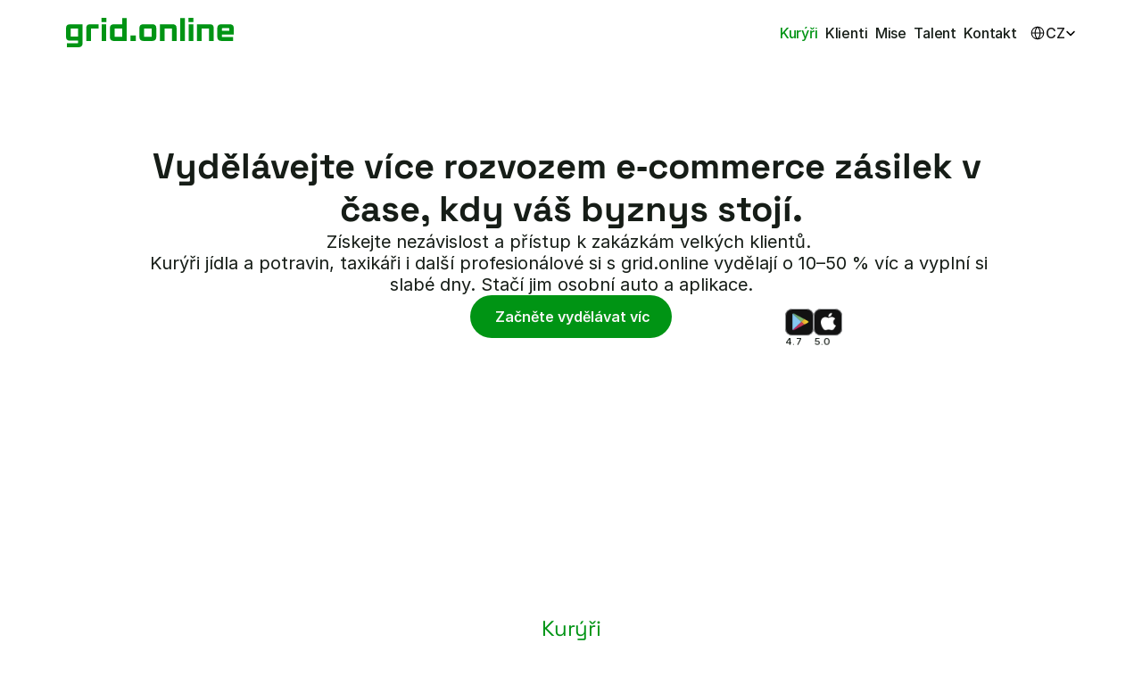

--- FILE ---
content_type: text/html
request_url: https://www.grid.online/
body_size: 30221
content:
<!doctype html>
<!-- Made in Framer · framer.com ✨ -->
<!-- Published Jan 20, 2026, 8:59 AM UTC -->
<html lang="cs-CZ">
<head>
    <meta charset="utf-8">
    
    
    <script>try{if(localStorage.get("__framer_force_showing_editorbar_since")){const n=document.createElement("link");n.rel = "modulepreload";n.href="https://framer.com/edit/init.mjs";document.head.appendChild(n)}}catch(e){}</script>
    <!-- Start of headStart -->
    <!-- Snippet: legacy-headStart -->
<!-- Google Tag Manager -->
<script>(function(w,d,s,l,i){w[l]=w[l]||[];w[l].push({'gtm.start':
new Date().getTime(),event:'gtm.js'});var f=d.getElementsByTagName(s)[0],
j=d.createElement(s),dl=l!='dataLayer'?'&l='+l:'';j.async=true;j.src=
'https://www.googletagmanager.com/gtm.js?id='+i+dl;f.parentNode.insertBefore(j,f);
})(window,document,'script','dataLayer','GTM-PCC3WMRL');</script>
<!-- End Google Tag Manager -->
<!-- SnippetEnd: legacy-headStart -->

    <!-- End of headStart -->
    <meta name="viewport" content="width=device-width">
    <meta name="generator" content="Framer 08b35c4">
    <title>grid.online | Sdílená přepravní síť: Přidejte se!</title>
    <meta name="description" content="Kurýři a další dopravci si zvyšují své příjmy v grid.online až o polovinu. Klienti díky sdílené přepravní kapacitě zrychlují a zpřesňují pohyb zboží.">
    <meta name="framer-search-index" content="https://framerusercontent.com/sites/3AnsxNgbjDeosLUlAQbIUp/searchIndex-pT809vscioO5.json">
    <meta name="framer-search-index-fallback" content="https://framerusercontent.com/sites/3AnsxNgbjDeosLUlAQbIUp/searchIndex-o780GcTGjAkf.json">
    <link href="https://framerusercontent.com/images/aJOS2viafj1ViIcak7E4jO6ZBaE.svg" rel="icon" media="(prefers-color-scheme: light)">
    <link href="https://framerusercontent.com/images/aJOS2viafj1ViIcak7E4jO6ZBaE.svg" rel="icon" media="(prefers-color-scheme: dark)">
    <link rel="apple-touch-icon" href="https://framerusercontent.com/images/5B3GHnsCrPGpEluPFJoxzBFHfc.png">
    <!-- Open Graph / Facebook -->
    <meta property="og:type" content="website">
    <meta property="og:title" content="grid.online | Sdílená přepravní síť: Přidejte se!">
    <meta property="og:description" content="Kurýři a další dopravci si zvyšují své příjmy v grid.online až o polovinu. Klienti díky sdílené přepravní kapacitě zrychlují a zpřesňují pohyb zboží.">
    <meta property="og:image" content="https://framerusercontent.com/images/YiqQGJNLYKrabQKheWwbksRzHOc.png">
    <!-- Twitter -->
    <meta name="twitter:card" content="summary_large_image">
    <meta name="twitter:title" content="grid.online | Sdílená přepravní síť: Přidejte se!">
    <meta name="twitter:description" content="Kurýři a další dopravci si zvyšují své příjmy v grid.online až o polovinu. Klienti díky sdílené přepravní kapacitě zrychlují a zpřesňují pohyb zboží.">
    <meta name="twitter:image" content="https://framerusercontent.com/images/YiqQGJNLYKrabQKheWwbksRzHOc.png">
    
    <style data-framer-font-css>/* vietnamese */
@font-face {
  font-family: 'Space Grotesk';
  font-style: normal;
  font-weight: 400;
  font-display: swap;
  src: url(https://fonts.gstatic.com/s/spacegrotesk/v22/V8mDoQDjQSkFtoMM3T6r8E7mPb54C-s0.woff2) format('woff2');
  unicode-range: U+0102-0103, U+0110-0111, U+0128-0129, U+0168-0169, U+01A0-01A1, U+01AF-01B0, U+0300-0301, U+0303-0304, U+0308-0309, U+0323, U+0329, U+1EA0-1EF9, U+20AB;
}
/* latin-ext */
@font-face {
  font-family: 'Space Grotesk';
  font-style: normal;
  font-weight: 400;
  font-display: swap;
  src: url(https://fonts.gstatic.com/s/spacegrotesk/v22/V8mDoQDjQSkFtoMM3T6r8E7mPb94C-s0.woff2) format('woff2');
  unicode-range: U+0100-02BA, U+02BD-02C5, U+02C7-02CC, U+02CE-02D7, U+02DD-02FF, U+0304, U+0308, U+0329, U+1D00-1DBF, U+1E00-1E9F, U+1EF2-1EFF, U+2020, U+20A0-20AB, U+20AD-20C0, U+2113, U+2C60-2C7F, U+A720-A7FF;
}
/* latin */
@font-face {
  font-family: 'Space Grotesk';
  font-style: normal;
  font-weight: 400;
  font-display: swap;
  src: url(https://fonts.gstatic.com/s/spacegrotesk/v22/V8mDoQDjQSkFtoMM3T6r8E7mPbF4Cw.woff2) format('woff2');
  unicode-range: U+0000-00FF, U+0131, U+0152-0153, U+02BB-02BC, U+02C6, U+02DA, U+02DC, U+0304, U+0308, U+0329, U+2000-206F, U+20AC, U+2122, U+2191, U+2193, U+2212, U+2215, U+FEFF, U+FFFD;
}
/* vietnamese */
@font-face {
  font-family: 'Space Grotesk';
  font-style: normal;
  font-weight: 600;
  font-display: swap;
  src: url(https://fonts.gstatic.com/s/spacegrotesk/v22/V8mDoQDjQSkFtoMM3T6r8E7mPb54C-s0.woff2) format('woff2');
  unicode-range: U+0102-0103, U+0110-0111, U+0128-0129, U+0168-0169, U+01A0-01A1, U+01AF-01B0, U+0300-0301, U+0303-0304, U+0308-0309, U+0323, U+0329, U+1EA0-1EF9, U+20AB;
}
/* latin-ext */
@font-face {
  font-family: 'Space Grotesk';
  font-style: normal;
  font-weight: 600;
  font-display: swap;
  src: url(https://fonts.gstatic.com/s/spacegrotesk/v22/V8mDoQDjQSkFtoMM3T6r8E7mPb94C-s0.woff2) format('woff2');
  unicode-range: U+0100-02BA, U+02BD-02C5, U+02C7-02CC, U+02CE-02D7, U+02DD-02FF, U+0304, U+0308, U+0329, U+1D00-1DBF, U+1E00-1E9F, U+1EF2-1EFF, U+2020, U+20A0-20AB, U+20AD-20C0, U+2113, U+2C60-2C7F, U+A720-A7FF;
}
/* latin */
@font-face {
  font-family: 'Space Grotesk';
  font-style: normal;
  font-weight: 600;
  font-display: swap;
  src: url(https://fonts.gstatic.com/s/spacegrotesk/v22/V8mDoQDjQSkFtoMM3T6r8E7mPbF4Cw.woff2) format('woff2');
  unicode-range: U+0000-00FF, U+0131, U+0152-0153, U+02BB-02BC, U+02C6, U+02DA, U+02DC, U+0304, U+0308, U+0329, U+2000-206F, U+20AC, U+2122, U+2191, U+2193, U+2212, U+2215, U+FEFF, U+FFFD;
}
/* vietnamese */
@font-face {
  font-family: 'Space Grotesk';
  font-style: normal;
  font-weight: 700;
  font-display: swap;
  src: url(https://fonts.gstatic.com/s/spacegrotesk/v22/V8mDoQDjQSkFtoMM3T6r8E7mPb54C-s0.woff2) format('woff2');
  unicode-range: U+0102-0103, U+0110-0111, U+0128-0129, U+0168-0169, U+01A0-01A1, U+01AF-01B0, U+0300-0301, U+0303-0304, U+0308-0309, U+0323, U+0329, U+1EA0-1EF9, U+20AB;
}
/* latin-ext */
@font-face {
  font-family: 'Space Grotesk';
  font-style: normal;
  font-weight: 700;
  font-display: swap;
  src: url(https://fonts.gstatic.com/s/spacegrotesk/v22/V8mDoQDjQSkFtoMM3T6r8E7mPb94C-s0.woff2) format('woff2');
  unicode-range: U+0100-02BA, U+02BD-02C5, U+02C7-02CC, U+02CE-02D7, U+02DD-02FF, U+0304, U+0308, U+0329, U+1D00-1DBF, U+1E00-1E9F, U+1EF2-1EFF, U+2020, U+20A0-20AB, U+20AD-20C0, U+2113, U+2C60-2C7F, U+A720-A7FF;
}
/* latin */
@font-face {
  font-family: 'Space Grotesk';
  font-style: normal;
  font-weight: 700;
  font-display: swap;
  src: url(https://fonts.gstatic.com/s/spacegrotesk/v22/V8mDoQDjQSkFtoMM3T6r8E7mPbF4Cw.woff2) format('woff2');
  unicode-range: U+0000-00FF, U+0131, U+0152-0153, U+02BB-02BC, U+02C6, U+02DA, U+02DC, U+0304, U+0308, U+0329, U+2000-206F, U+20AC, U+2122, U+2191, U+2193, U+2212, U+2215, U+FEFF, U+FFFD;
}
/* cyrillic-ext */
@font-face {
  font-family: 'Fragment Mono';
  font-style: normal;
  font-weight: 400;
  src: url(https://fonts.gstatic.com/s/fragmentmono/v6/4iCr6K5wfMRRjxp0DA6-2CLnB45HhrUI.woff2) format('woff2');
  unicode-range: U+0460-052F, U+1C80-1C8A, U+20B4, U+2DE0-2DFF, U+A640-A69F, U+FE2E-FE2F;
}
/* latin-ext */
@font-face {
  font-family: 'Fragment Mono';
  font-style: normal;
  font-weight: 400;
  src: url(https://fonts.gstatic.com/s/fragmentmono/v6/4iCr6K5wfMRRjxp0DA6-2CLnB41HhrUI.woff2) format('woff2');
  unicode-range: U+0100-02BA, U+02BD-02C5, U+02C7-02CC, U+02CE-02D7, U+02DD-02FF, U+0304, U+0308, U+0329, U+1D00-1DBF, U+1E00-1E9F, U+1EF2-1EFF, U+2020, U+20A0-20AB, U+20AD-20C0, U+2113, U+2C60-2C7F, U+A720-A7FF;
}
/* latin */
@font-face {
  font-family: 'Fragment Mono';
  font-style: normal;
  font-weight: 400;
  src: url(https://fonts.gstatic.com/s/fragmentmono/v6/4iCr6K5wfMRRjxp0DA6-2CLnB4NHhg.woff2) format('woff2');
  unicode-range: U+0000-00FF, U+0131, U+0152-0153, U+02BB-02BC, U+02C6, U+02DA, U+02DC, U+0304, U+0308, U+0329, U+2000-206F, U+20AC, U+2122, U+2191, U+2193, U+2212, U+2215, U+FEFF, U+FFFD;
}

@font-face { font-family: "Inter"; src: url("https://framerusercontent.com/assets/5vvr9Vy74if2I6bQbJvbw7SY1pQ.woff2"); font-display: swap; font-style: normal; font-weight: 400; unicode-range: U+0460-052F, U+1C80-1C88, U+20B4, U+2DE0-2DFF, U+A640-A69F, U+FE2E-FE2F }
@font-face { font-family: "Inter"; src: url("https://framerusercontent.com/assets/EOr0mi4hNtlgWNn9if640EZzXCo.woff2"); font-display: swap; font-style: normal; font-weight: 400; unicode-range: U+0301, U+0400-045F, U+0490-0491, U+04B0-04B1, U+2116 }
@font-face { font-family: "Inter"; src: url("https://framerusercontent.com/assets/Y9k9QrlZAqio88Klkmbd8VoMQc.woff2"); font-display: swap; font-style: normal; font-weight: 400; unicode-range: U+1F00-1FFF }
@font-face { font-family: "Inter"; src: url("https://framerusercontent.com/assets/OYrD2tBIBPvoJXiIHnLoOXnY9M.woff2"); font-display: swap; font-style: normal; font-weight: 400; unicode-range: U+0370-03FF }
@font-face { font-family: "Inter"; src: url("https://framerusercontent.com/assets/JeYwfuaPfZHQhEG8U5gtPDZ7WQ.woff2"); font-display: swap; font-style: normal; font-weight: 400; unicode-range: U+0100-024F, U+0259, U+1E00-1EFF, U+2020, U+20A0-20AB, U+20AD-20CF, U+2113, U+2C60-2C7F, U+A720-A7FF }
@font-face { font-family: "Inter"; src: url("https://framerusercontent.com/assets/GrgcKwrN6d3Uz8EwcLHZxwEfC4.woff2"); font-display: swap; font-style: normal; font-weight: 400; unicode-range: U+0000-00FF, U+0131, U+0152-0153, U+02BB-02BC, U+02C6, U+02DA, U+02DC, U+2000-206F, U+2070, U+2074-207E, U+2080-208E, U+20AC, U+2122, U+2191, U+2193, U+2212, U+2215, U+FEFF, U+FFFD }
@font-face { font-family: "Inter"; src: url("https://framerusercontent.com/assets/b6Y37FthZeALduNqHicBT6FutY.woff2"); font-display: swap; font-style: normal; font-weight: 400; unicode-range: U+0102-0103, U+0110-0111, U+0128-0129, U+0168-0169, U+01A0-01A1, U+01AF-01B0, U+1EA0-1EF9, U+20AB }
@font-face { font-family: "Inter"; src: url("https://framerusercontent.com/assets/5A3Ce6C9YYmCjpQx9M4inSaKU.woff2"); font-display: swap; font-style: normal; font-weight: 500; unicode-range: U+0460-052F, U+1C80-1C88, U+20B4, U+2DE0-2DFF, U+A640-A69F, U+FE2E-FE2F }
@font-face { font-family: "Inter"; src: url("https://framerusercontent.com/assets/Qx95Xyt0Ka3SGhinnbXIGpEIyP4.woff2"); font-display: swap; font-style: normal; font-weight: 500; unicode-range: U+0301, U+0400-045F, U+0490-0491, U+04B0-04B1, U+2116 }
@font-face { font-family: "Inter"; src: url("https://framerusercontent.com/assets/6mJuEAguuIuMog10gGvH5d3cl8.woff2"); font-display: swap; font-style: normal; font-weight: 500; unicode-range: U+1F00-1FFF }
@font-face { font-family: "Inter"; src: url("https://framerusercontent.com/assets/xYYWaj7wCU5zSQH0eXvSaS19wo.woff2"); font-display: swap; font-style: normal; font-weight: 500; unicode-range: U+0370-03FF }
@font-face { font-family: "Inter"; src: url("https://framerusercontent.com/assets/otTaNuNpVK4RbdlT7zDDdKvQBA.woff2"); font-display: swap; font-style: normal; font-weight: 500; unicode-range: U+0100-024F, U+0259, U+1E00-1EFF, U+2020, U+20A0-20AB, U+20AD-20CF, U+2113, U+2C60-2C7F, U+A720-A7FF }
@font-face { font-family: "Inter"; src: url("https://framerusercontent.com/assets/UjlFhCnUjxhNfep4oYBPqnEssyo.woff2"); font-display: swap; font-style: normal; font-weight: 500; unicode-range: U+0000-00FF, U+0131, U+0152-0153, U+02BB-02BC, U+02C6, U+02DA, U+02DC, U+2000-206F, U+2070, U+2074-207E, U+2080-208E, U+20AC, U+2122, U+2191, U+2193, U+2212, U+2215, U+FEFF, U+FFFD }
@font-face { font-family: "Inter"; src: url("https://framerusercontent.com/assets/DolVirEGb34pEXEp8t8FQBSK4.woff2"); font-display: swap; font-style: normal; font-weight: 500; unicode-range: U+0102-0103, U+0110-0111, U+0128-0129, U+0168-0169, U+01A0-01A1, U+01AF-01B0, U+1EA0-1EF9, U+20AB }
@font-face { font-family: "Inter"; src: url("https://framerusercontent.com/assets/d3tHnaQIAeqiE5hGcRw4mmgWYU.woff2"); font-display: swap; font-style: normal; font-weight: 500; unicode-range: U+0000-00FF, U+0131, U+0152-0153, U+02BB-02BC, U+02C6, U+02DA, U+02DC, U+2000-206F, U+2074, U+20AC, U+2122, U+2191, U+2193, U+2212, U+2215, U+FEFF, U+FFFD }
@font-face { font-family: "Inter"; src: url("https://framerusercontent.com/assets/hyOgCu0Xnghbimh0pE8QTvtt2AU.woff2"); font-display: swap; font-style: normal; font-weight: 600; unicode-range: U+0460-052F, U+1C80-1C88, U+20B4, U+2DE0-2DFF, U+A640-A69F, U+FE2E-FE2F }
@font-face { font-family: "Inter"; src: url("https://framerusercontent.com/assets/NeGmSOXrPBfEFIy5YZeHq17LEDA.woff2"); font-display: swap; font-style: normal; font-weight: 600; unicode-range: U+0301, U+0400-045F, U+0490-0491, U+04B0-04B1, U+2116 }
@font-face { font-family: "Inter"; src: url("https://framerusercontent.com/assets/oYaAX5himiTPYuN8vLWnqBbfD2s.woff2"); font-display: swap; font-style: normal; font-weight: 600; unicode-range: U+1F00-1FFF }
@font-face { font-family: "Inter"; src: url("https://framerusercontent.com/assets/lEJLP4R0yuCaMCjSXYHtJw72M.woff2"); font-display: swap; font-style: normal; font-weight: 600; unicode-range: U+0370-03FF }
@font-face { font-family: "Inter"; src: url("https://framerusercontent.com/assets/cRJyLNuTJR5jbyKzGi33wU9cqIQ.woff2"); font-display: swap; font-style: normal; font-weight: 600; unicode-range: U+0100-024F, U+0259, U+1E00-1EFF, U+2020, U+20A0-20AB, U+20AD-20CF, U+2113, U+2C60-2C7F, U+A720-A7FF }
@font-face { font-family: "Inter"; src: url("https://framerusercontent.com/assets/yDtI2UI8XcEg1W2je9XPN3Noo.woff2"); font-display: swap; font-style: normal; font-weight: 600; unicode-range: U+0000-00FF, U+0131, U+0152-0153, U+02BB-02BC, U+02C6, U+02DA, U+02DC, U+2000-206F, U+2070, U+2074-207E, U+2080-208E, U+20AC, U+2122, U+2191, U+2193, U+2212, U+2215, U+FEFF, U+FFFD }
@font-face { font-family: "Inter"; src: url("https://framerusercontent.com/assets/A0Wcc7NgXMjUuFdquHDrIZpzZw0.woff2"); font-display: swap; font-style: normal; font-weight: 600; unicode-range: U+0102-0103, U+0110-0111, U+0128-0129, U+0168-0169, U+01A0-01A1, U+01AF-01B0, U+1EA0-1EF9, U+20AB }
@font-face { font-family: "Inter"; src: url("https://framerusercontent.com/assets/NXxvFRoY5LDh3yCm7MEP2jqYk.woff2"); font-style: normal; font-weight: 100; unicode-range: U+0460-052F, U+1C80-1C88, U+20B4, U+2DE0-2DFF, U+A640-A69F, U+FE2E-FE2F }
@font-face { font-family: "Inter"; src: url("https://framerusercontent.com/assets/5CcgcVyoWSqO1THBiISd6oCog.woff2"); font-style: normal; font-weight: 100; unicode-range: U+0301, U+0400-045F, U+0490-0491, U+04B0-04B1, U+2116 }
@font-face { font-family: "Inter"; src: url("https://framerusercontent.com/assets/MF544SVCvk3yNpLIz3pwDXFZPKM.woff2"); font-style: normal; font-weight: 100; unicode-range: U+1F00-1FFF }
@font-face { font-family: "Inter"; src: url("https://framerusercontent.com/assets/TNtxudDBkAm2RXdtU3rvTBwoM.woff2"); font-style: normal; font-weight: 100; unicode-range: U+0370-03FF }
@font-face { font-family: "Inter"; src: url("https://framerusercontent.com/assets/fIabp4VN5z7iJ3lNOz9qfNeQHc.woff2"); font-style: normal; font-weight: 100; unicode-range: U+0100-024F, U+0259, U+1E00-1EFF, U+2020, U+20A0-20AB, U+20AD-20CF, U+2113, U+2C60-2C7F, U+A720-A7FF }
@font-face { font-family: "Inter"; src: url("https://framerusercontent.com/assets/8kSLqTnVCEtjx0nu8PxTD4Nh5UU.woff2"); font-style: normal; font-weight: 100; unicode-range: U+0000-00FF, U+0131, U+0152-0153, U+02BB-02BC, U+02C6, U+02DA, U+02DC, U+2000-206F, U+2070, U+2074-207E, U+2080-208E, U+20AC, U+2122, U+2191, U+2193, U+2212, U+2215, U+FEFF, U+FFFD }
@font-face { font-family: "Inter"; src: url("https://framerusercontent.com/assets/9iRSYClnXA0RMygyIn6yjjWXJw.woff2"); font-style: normal; font-weight: 100; unicode-range: U+0102-0103, U+0110-0111, U+0128-0129, U+0168-0169, U+01A0-01A1, U+01AF-01B0, U+1EA0-1EF9, U+20AB }
@font-face { font-family: "Inter"; src: url("https://framerusercontent.com/assets/DpPBYI0sL4fYLgAkX8KXOPVt7c.woff2"); font-display: swap; font-style: normal; font-weight: 700; unicode-range: U+0460-052F, U+1C80-1C88, U+20B4, U+2DE0-2DFF, U+A640-A69F, U+FE2E-FE2F }
@font-face { font-family: "Inter"; src: url("https://framerusercontent.com/assets/4RAEQdEOrcnDkhHiiCbJOw92Lk.woff2"); font-display: swap; font-style: normal; font-weight: 700; unicode-range: U+0301, U+0400-045F, U+0490-0491, U+04B0-04B1, U+2116 }
@font-face { font-family: "Inter"; src: url("https://framerusercontent.com/assets/1K3W8DizY3v4emK8Mb08YHxTbs.woff2"); font-display: swap; font-style: normal; font-weight: 700; unicode-range: U+1F00-1FFF }
@font-face { font-family: "Inter"; src: url("https://framerusercontent.com/assets/tUSCtfYVM1I1IchuyCwz9gDdQ.woff2"); font-display: swap; font-style: normal; font-weight: 700; unicode-range: U+0370-03FF }
@font-face { font-family: "Inter"; src: url("https://framerusercontent.com/assets/VgYFWiwsAC5OYxAycRXXvhze58.woff2"); font-display: swap; font-style: normal; font-weight: 700; unicode-range: U+0100-024F, U+0259, U+1E00-1EFF, U+2020, U+20A0-20AB, U+20AD-20CF, U+2113, U+2C60-2C7F, U+A720-A7FF }
@font-face { font-family: "Inter"; src: url("https://framerusercontent.com/assets/syRNPWzAMIrcJ3wIlPIP43KjQs.woff2"); font-display: swap; font-style: normal; font-weight: 700; unicode-range: U+0000-00FF, U+0131, U+0152-0153, U+02BB-02BC, U+02C6, U+02DA, U+02DC, U+2000-206F, U+2070, U+2074-207E, U+2080-208E, U+20AC, U+2122, U+2191, U+2193, U+2212, U+2215, U+FEFF, U+FFFD }
@font-face { font-family: "Inter"; src: url("https://framerusercontent.com/assets/GIryZETIX4IFypco5pYZONKhJIo.woff2"); font-display: swap; font-style: normal; font-weight: 700; unicode-range: U+0102-0103, U+0110-0111, U+0128-0129, U+0168-0169, U+01A0-01A1, U+01AF-01B0, U+1EA0-1EF9, U+20AB }
@font-face { font-family: "Inter"; src: url("https://framerusercontent.com/assets/H89BbHkbHDzlxZzxi8uPzTsp90.woff2"); font-display: swap; font-style: italic; font-weight: 700; unicode-range: U+0460-052F, U+1C80-1C88, U+20B4, U+2DE0-2DFF, U+A640-A69F, U+FE2E-FE2F }
@font-face { font-family: "Inter"; src: url("https://framerusercontent.com/assets/u6gJwDuwB143kpNK1T1MDKDWkMc.woff2"); font-display: swap; font-style: italic; font-weight: 700; unicode-range: U+0301, U+0400-045F, U+0490-0491, U+04B0-04B1, U+2116 }
@font-face { font-family: "Inter"; src: url("https://framerusercontent.com/assets/43sJ6MfOPh1LCJt46OvyDuSbA6o.woff2"); font-display: swap; font-style: italic; font-weight: 700; unicode-range: U+1F00-1FFF }
@font-face { font-family: "Inter"; src: url("https://framerusercontent.com/assets/wccHG0r4gBDAIRhfHiOlq6oEkqw.woff2"); font-display: swap; font-style: italic; font-weight: 700; unicode-range: U+0370-03FF }
@font-face { font-family: "Inter"; src: url("https://framerusercontent.com/assets/WZ367JPwf9bRW6LdTHN8rXgSjw.woff2"); font-display: swap; font-style: italic; font-weight: 700; unicode-range: U+0100-024F, U+0259, U+1E00-1EFF, U+2020, U+20A0-20AB, U+20AD-20CF, U+2113, U+2C60-2C7F, U+A720-A7FF }
@font-face { font-family: "Inter"; src: url("https://framerusercontent.com/assets/ia3uin3hQWqDrVloC1zEtYHWw.woff2"); font-display: swap; font-style: italic; font-weight: 700; unicode-range: U+0000-00FF, U+0131, U+0152-0153, U+02BB-02BC, U+02C6, U+02DA, U+02DC, U+2000-206F, U+2070, U+2074-207E, U+2080-208E, U+20AC, U+2122, U+2191, U+2193, U+2212, U+2215, U+FEFF, U+FFFD }
@font-face { font-family: "Inter"; src: url("https://framerusercontent.com/assets/2A4Xx7CngadFGlVV4xrO06OBHY.woff2"); font-display: swap; font-style: italic; font-weight: 700; unicode-range: U+0102-0103, U+0110-0111, U+0128-0129, U+0168-0169, U+01A0-01A1, U+01AF-01B0, U+1EA0-1EF9, U+20AB }
@font-face { font-family: "Inter"; src: url("https://framerusercontent.com/assets/khkJkwSL66WFg8SX6Wa726c.woff2"); font-display: swap; font-style: italic; font-weight: 500; unicode-range: U+0460-052F, U+1C80-1C88, U+20B4, U+2DE0-2DFF, U+A640-A69F, U+FE2E-FE2F }
@font-face { font-family: "Inter"; src: url("https://framerusercontent.com/assets/0E7IMbDzcGABpBwwqNEt60wU0w.woff2"); font-display: swap; font-style: italic; font-weight: 500; unicode-range: U+0301, U+0400-045F, U+0490-0491, U+04B0-04B1, U+2116 }
@font-face { font-family: "Inter"; src: url("https://framerusercontent.com/assets/NTJ0nQgIF0gcDelS14zQ9NR9Q.woff2"); font-display: swap; font-style: italic; font-weight: 500; unicode-range: U+1F00-1FFF }
@font-face { font-family: "Inter"; src: url("https://framerusercontent.com/assets/QrcNhgEPfRl0LS8qz5Ln8olanl8.woff2"); font-display: swap; font-style: italic; font-weight: 500; unicode-range: U+0370-03FF }
@font-face { font-family: "Inter"; src: url("https://framerusercontent.com/assets/JEXmejW8mXOYMtt0hyRg811kHac.woff2"); font-display: swap; font-style: italic; font-weight: 500; unicode-range: U+0100-024F, U+0259, U+1E00-1EFF, U+2020, U+20A0-20AB, U+20AD-20CF, U+2113, U+2C60-2C7F, U+A720-A7FF }
@font-face { font-family: "Inter"; src: url("https://framerusercontent.com/assets/Bo5CNzBv77CafbxOtKIkpw9egw.woff2"); font-display: swap; font-style: italic; font-weight: 500; unicode-range: U+0000-00FF, U+0131, U+0152-0153, U+02BB-02BC, U+02C6, U+02DA, U+02DC, U+2000-206F, U+2070, U+2074-207E, U+2080-208E, U+20AC, U+2122, U+2191, U+2193, U+2212, U+2215, U+FEFF, U+FFFD }
@font-face { font-family: "Inter"; src: url("https://framerusercontent.com/assets/uy9s0iWuxiNnVt8EpTI3gzohpwo.woff2"); font-display: swap; font-style: italic; font-weight: 500; unicode-range: U+0102-0103, U+0110-0111, U+0128-0129, U+0168-0169, U+01A0-01A1, U+01AF-01B0, U+1EA0-1EF9, U+20AB }
@font-face { font-family: "Inter"; src: url("https://framerusercontent.com/assets/CfMzU8w2e7tHgF4T4rATMPuWosA.woff2"); font-display: swap; font-style: italic; font-weight: 400; unicode-range: U+0460-052F, U+1C80-1C88, U+20B4, U+2DE0-2DFF, U+A640-A69F, U+FE2E-FE2F }
@font-face { font-family: "Inter"; src: url("https://framerusercontent.com/assets/867QObYax8ANsfX4TGEVU9YiCM.woff2"); font-display: swap; font-style: italic; font-weight: 400; unicode-range: U+0301, U+0400-045F, U+0490-0491, U+04B0-04B1, U+2116 }
@font-face { font-family: "Inter"; src: url("https://framerusercontent.com/assets/Oyn2ZbENFdnW7mt2Lzjk1h9Zb9k.woff2"); font-display: swap; font-style: italic; font-weight: 400; unicode-range: U+1F00-1FFF }
@font-face { font-family: "Inter"; src: url("https://framerusercontent.com/assets/cdAe8hgZ1cMyLu9g005pAW3xMo.woff2"); font-display: swap; font-style: italic; font-weight: 400; unicode-range: U+0370-03FF }
@font-face { font-family: "Inter"; src: url("https://framerusercontent.com/assets/DOfvtmE1UplCq161m6Hj8CSQYg.woff2"); font-display: swap; font-style: italic; font-weight: 400; unicode-range: U+0100-024F, U+0259, U+1E00-1EFF, U+2020, U+20A0-20AB, U+20AD-20CF, U+2113, U+2C60-2C7F, U+A720-A7FF }
@font-face { font-family: "Inter"; src: url("https://framerusercontent.com/assets/pKRFNWFoZl77qYCAIp84lN1h944.woff2"); font-display: swap; font-style: italic; font-weight: 400; unicode-range: U+0000-00FF, U+0131, U+0152-0153, U+02BB-02BC, U+02C6, U+02DA, U+02DC, U+2000-206F, U+2070, U+2074-207E, U+2080-208E, U+20AC, U+2122, U+2191, U+2193, U+2212, U+2215, U+FEFF, U+FFFD }
@font-face { font-family: "Inter"; src: url("https://framerusercontent.com/assets/tKtBcDnBMevsEEJKdNGhhkLzYo.woff2"); font-display: swap; font-style: italic; font-weight: 400; unicode-range: U+0102-0103, U+0110-0111, U+0128-0129, U+0168-0169, U+01A0-01A1, U+01AF-01B0, U+1EA0-1EF9, U+20AB }
@font-face { font-family: "Inter"; src: url("https://framerusercontent.com/assets/vQyevYAyHtARFwPqUzQGpnDs.woff2"); font-display: swap; font-style: normal; font-weight: 400; unicode-range: U+0000-00FF, U+0131, U+0152-0153, U+02BB-02BC, U+02C6, U+02DA, U+02DC, U+2000-206F, U+2074, U+20AC, U+2122, U+2191, U+2193, U+2212, U+2215, U+FEFF, U+FFFD }
@font-face { font-family: "Inter"; src: url("https://framerusercontent.com/assets/1ZFS7N918ojhhd0nQWdj3jz4w.woff2"); font-display: swap; font-style: normal; font-weight: 600; unicode-range: U+0000-00FF, U+0131, U+0152-0153, U+02BB-02BC, U+02C6, U+02DA, U+02DC, U+2000-206F, U+2074, U+20AC, U+2122, U+2191, U+2193, U+2212, U+2215, U+FEFF, U+FFFD }
@font-face { font-family: "Inter"; src: url("https://framerusercontent.com/assets/DXD0Q7LSl7HEvDzucnyLnGBHM.woff2"); font-display: swap; font-style: normal; font-weight: 700; unicode-range: U+0000-00FF, U+0131, U+0152-0153, U+02BB-02BC, U+02C6, U+02DA, U+02DC, U+2000-206F, U+2074, U+20AC, U+2122, U+2191, U+2193, U+2212, U+2215, U+FEFF, U+FFFD }
@font-face { font-family: "Inter"; src: url("https://framerusercontent.com/assets/QxmhnWTzLtyjIiZcfaLIJ8EFBXU.woff2"); font-display: swap; font-style: italic; font-weight: 700; unicode-range: U+0000-00FF, U+0131, U+0152-0153, U+02BB-02BC, U+02C6, U+02DA, U+02DC, U+2000-206F, U+2074, U+20AC, U+2122, U+2191, U+2193, U+2212, U+2215, U+FEFF, U+FFFD }
@font-face { font-family: "Inter"; src: url("https://framerusercontent.com/assets/vxBnBhH8768IFAXAb4Qf6wQHKs.woff2"); font-display: swap; font-style: italic; font-weight: 600; unicode-range: U+0460-052F, U+1C80-1C88, U+20B4, U+2DE0-2DFF, U+A640-A69F, U+FE2E-FE2F }
@font-face { font-family: "Inter"; src: url("https://framerusercontent.com/assets/zSsEuoJdh8mcFVk976C05ZfQr8.woff2"); font-display: swap; font-style: italic; font-weight: 600; unicode-range: U+0301, U+0400-045F, U+0490-0491, U+04B0-04B1, U+2116 }
@font-face { font-family: "Inter"; src: url("https://framerusercontent.com/assets/b8ezwLrN7h2AUoPEENcsTMVJ0.woff2"); font-display: swap; font-style: italic; font-weight: 600; unicode-range: U+1F00-1FFF }
@font-face { font-family: "Inter"; src: url("https://framerusercontent.com/assets/mvNEIBLyHbscgHtwfsByjXUz3XY.woff2"); font-display: swap; font-style: italic; font-weight: 600; unicode-range: U+0370-03FF }
@font-face { font-family: "Inter"; src: url("https://framerusercontent.com/assets/6FI2EneKzM3qBy5foOZXey7coCA.woff2"); font-display: swap; font-style: italic; font-weight: 600; unicode-range: U+0100-024F, U+0259, U+1E00-1EFF, U+2020, U+20A0-20AB, U+20AD-20CF, U+2113, U+2C60-2C7F, U+A720-A7FF }
@font-face { font-family: "Inter"; src: url("https://framerusercontent.com/assets/qrVgiXNd6RuQjETYQiVQ9nqCk.woff2"); font-display: swap; font-style: italic; font-weight: 600; unicode-range: U+0000-00FF, U+0131, U+0152-0153, U+02BB-02BC, U+02C6, U+02DA, U+02DC, U+2000-206F, U+2074, U+20AC, U+2122, U+2191, U+2193, U+2212, U+2215, U+FEFF, U+FFFD }
@font-face { font-family: "Inter"; src: url("https://framerusercontent.com/assets/NHHeAKJVP0ZWHk5YZnQQChIsBM.woff2"); font-display: swap; font-style: italic; font-weight: 600; unicode-range: U+0102-0103, U+0110-0111, U+0128-0129, U+0168-0169, U+01A0-01A1, U+01AF-01B0, U+1EA0-1EF9, U+20AB }
@font-face { font-family: "Inter"; src: url("https://framerusercontent.com/assets/vFzuJY0c65av44uhEKB6vyjFMg.woff2"); font-display: swap; font-style: italic; font-weight: 400; unicode-range: U+0000-00FF, U+0131, U+0152-0153, U+02BB-02BC, U+02C6, U+02DA, U+02DC, U+2000-206F, U+2074, U+20AC, U+2122, U+2191, U+2193, U+2212, U+2215, U+FEFF, U+FFFD }
@font-face { font-family: "Inter"; src: url("https://app.framerstatic.com/Inter-MediumItalic.latin-SKPQAMBJ.woff2"); font-display: swap; font-style: italic; font-weight: 500; unicode-range: U+0000-00FF, U+0131, U+0152-0153, U+02BB-02BC, U+02C6, U+02DA, U+02DC, U+2000-206F, U+2074, U+20AC, U+2122, U+2191, U+2193, U+2212, U+2215, U+FEFF, U+FFFD }
@font-face { font-family: "Inter"; src: url("https://app.framerstatic.com/Inter-Black.cyrillic-ext-TU4ITVTR.woff2"); font-style: normal; font-weight: 900; unicode-range: U+0460-052F, U+1C80-1C88, U+20B4, U+2DE0-2DFF, U+A640-A69F, U+FE2E-FE2F }
@font-face { font-family: "Inter"; src: url("https://app.framerstatic.com/Inter-Black.cyrillic-JX7CGTYD.woff2"); font-style: normal; font-weight: 900; unicode-range: U+0301, U+0400-045F, U+0490-0491, U+04B0-04B1, U+2116 }
@font-face { font-family: "Inter"; src: url("https://app.framerstatic.com/Inter-Black.greek-ext-LS3GCBFI.woff2"); font-style: normal; font-weight: 900; unicode-range: U+1F00-1FFF }
@font-face { font-family: "Inter"; src: url("https://app.framerstatic.com/Inter-Black.greek-ZWCJHBP5.woff2"); font-style: normal; font-weight: 900; unicode-range: U+0370-03FF }
@font-face { font-family: "Inter"; src: url("https://app.framerstatic.com/Inter-Black.latin-ext-BZLEUMX6.woff2"); font-style: normal; font-weight: 900; unicode-range: U+0100-024F, U+0259, U+1E00-1EFF, U+2020, U+20A0-20AB, U+20AD-20CF, U+2113, U+2C60-2C7F, U+A720-A7FF }
@font-face { font-family: "Inter"; src: url("https://app.framerstatic.com/Inter-Black.latin-TETRYDF7.woff2"); font-style: normal; font-weight: 900; unicode-range: U+0000-00FF, U+0131, U+0152-0153, U+02BB-02BC, U+02C6, U+02DA, U+02DC, U+2000-206F, U+2074, U+20AC, U+2122, U+2191, U+2193, U+2212, U+2215, U+FEFF, U+FFFD }
@font-face { font-family: "Inter"; src: url("https://app.framerstatic.com/Inter-Black.vietnamese-RXQCC3EJ.woff2"); font-style: normal; font-weight: 900; unicode-range: U+0102-0103, U+0110-0111, U+0128-0129, U+0168-0169, U+01A0-01A1, U+01AF-01B0, U+1EA0-1EF9, U+20AB }
@font-face { font-family: "Inter"; src: url("https://app.framerstatic.com/Inter-BlackItalic.cyrillic-ext-TRM4ITYR.woff2"); font-style: italic; font-weight: 900; unicode-range: U+0460-052F, U+1C80-1C88, U+20B4, U+2DE0-2DFF, U+A640-A69F, U+FE2E-FE2F }
@font-face { font-family: "Inter"; src: url("https://app.framerstatic.com/Inter-BlackItalic.cyrillic-FPHIQVZS.woff2"); font-style: italic; font-weight: 900; unicode-range: U+0301, U+0400-045F, U+0490-0491, U+04B0-04B1, U+2116 }
@font-face { font-family: "Inter"; src: url("https://app.framerstatic.com/Inter-BlackItalic.greek-ext-JTGUUSP5.woff2"); font-style: italic; font-weight: 900; unicode-range: U+1F00-1FFF }
@font-face { font-family: "Inter"; src: url("https://app.framerstatic.com/Inter-BlackItalic.greek-LUNA3RFO.woff2"); font-style: italic; font-weight: 900; unicode-range: U+0370-03FF }
@font-face { font-family: "Inter"; src: url("https://app.framerstatic.com/Inter-BlackItalic.latin-ext-KU7ICFYH.woff2"); font-style: italic; font-weight: 900; unicode-range: U+0100-024F, U+0259, U+1E00-1EFF, U+2020, U+20A0-20AB, U+20AD-20CF, U+2113, U+2C60-2C7F, U+A720-A7FF }
@font-face { font-family: "Inter"; src: url("https://app.framerstatic.com/Inter-BlackItalic.latin-FRVXWQSB.woff2"); font-style: italic; font-weight: 900; unicode-range: U+0000-00FF, U+0131, U+0152-0153, U+02BB-02BC, U+02C6, U+02DA, U+02DC, U+2000-206F, U+2074, U+20AC, U+2122, U+2191, U+2193, U+2212, U+2215, U+FEFF, U+FFFD }
@font-face { font-family: "Inter"; src: url("https://app.framerstatic.com/Inter-BlackItalic.vietnamese-2Q7MQKJX.woff2"); font-style: italic; font-weight: 900; unicode-range: U+0102-0103, U+0110-0111, U+0128-0129, U+0168-0169, U+01A0-01A1, U+01AF-01B0, U+1EA0-1EF9, U+20AB }
@font-face { font-family: "Space Grotesk Placeholder"; src: local("Arial"); ascent-override: 88.75%; descent-override: 26.34%; line-gap-override: 0.00%; size-adjust: 110.87% }
@font-face { font-family: "Inter Placeholder"; src: local("Arial"); ascent-override: 89.79%; descent-override: 22.36%; line-gap-override: 0.00%; size-adjust: 107.89% }</style>
    <link href="https://fonts.gstatic.com" rel="preconnect" crossorigin>
    <meta name="robots" content="max-image-preview:large"><link rel="canonical" href="https://www.grid.online/"><meta property="og:url" content="https://www.grid.online/"><link rel="alternate" href="https://www.grid.online/" hreflang="cs-CZ"><link rel="alternate" href="https://www.grid.online/en/" hreflang="en"><link rel="alternate" href="https://www.grid.online/" hreflang="x-default"><style data-framer-breakpoint-css>@media(min-width: 1200px){.hidden-d0v40{display:none!important}}@media(min-width: 810px) and (max-width: 1199.98px){.hidden-1szvmi8{display:none!important}}@media(max-width: 809.98px){.hidden-1a88gkm{display:none!important}}</style><style data-framer-css-ssr-minified data-framer-components="framer-lib-cursors-host framer-RqkQg PropertyOverrides framer-avnRC framer-ApbjS framer-lib-combinedCSSRules framer-6W8zH framer-library-LocalePicker framer-zlwey framer-6mNeh framer-QwtYb framer-hAfFG framer-bzbHV framer-wR5y0 framer-AtIe4 framer-qvImB framer-lib-cookie-trigger framer-4gEYW">html,body,#main{box-sizing:border-box;margin:0;padding:0}:root{-webkit-font-smoothing:antialiased;-moz-osx-font-smoothing:grayscale}*{box-sizing:border-box;-webkit-font-smoothing:inherit}h1,h2,h3,h4,h5,h6,p,figure{margin:0}body,input,textarea,select,button{font-family:sans-serif;font-size:12px}body{--token-c20b11b3-02a4-4d47-b35c-0e33193c326a:#009414;--token-2bd18322-804a-459f-8383-ae8d7bc589b7:#0b6429;--token-77890bab-3ed0-49b7-83fd-e99a60faaae6:#e8f3e8;--token-42f3adf0-1cac-4c4f-a79d-487d5c8aacd3:#f5faf5;--token-4fad4c79-ec8f-4c98-87ea-1dbb972d950d:#fff;--token-662b50d2-43e9-4793-b63b-9d1afd8886bf:#f7f7f7;--token-789b9c40-021a-4d73-845f-771170d41c42:#161d17;--token-7770fe7b-06ce-424b-88e8-a6e7a98ac77d:#56615b;--token-91a74ff4-f66c-4789-b6df-90406594c8dd:#abb5b0;--token-2d969617-7eab-4842-8bc2-16d1c4c0b93d:#fff0e3;--token-0f541c19-4f1d-4e3f-a7c9-c46702eb22db:#fff3eb;--framer-will-change-override:none}@supports (background:-webkit-named-image(i)) and (not (grid-template-rows:subgrid)){body{--framer-will-change-override:transform}}@supports (background:-webkit-named-image(i)) and (not (position-area:top right)){body{--framer-will-change-filter-override:filter}}[data-framer-component-type=Text] div div span,[data-framer-component-type=Text] a div span,[data-framer-component-type=Text] span span span,[data-framer-component-type=Text] p span span,[data-framer-component-type=Text] h1 span span,[data-framer-component-type=Text] h2 span span,[data-framer-component-type=Text] h3 span span,[data-framer-component-type=Text] h4 span span,[data-framer-component-type=Text] h5 span span,[data-framer-component-type=Text] h6 span span,[data-framer-component-type=Text] a{font-family:var(--font-family);font-style:var(--font-style);font-weight:min(calc(var(--framer-font-weight-increase,0) + var(--font-weight,400)),900);color:var(--text-color);letter-spacing:var(--letter-spacing);font-size:var(--font-size);text-transform:var(--text-transform);--text-decoration:var(--framer-text-decoration-style,solid)var(--framer-text-decoration,none)var(--framer-text-decoration-color,currentcolor)var(--framer-text-decoration-thickness,auto);--text-decoration-skip-ink:var(--framer-text-decoration-skip-ink);--text-underline-offset:var(--framer-text-decoration-offset);line-height:var(--line-height);--font-family:var(--framer-font-family);--font-style:var(--framer-font-style);--font-weight:var(--framer-font-weight);--text-color:var(--framer-text-color);--letter-spacing:var(--framer-letter-spacing);--font-size:var(--framer-font-size);--text-transform:var(--framer-text-transform);--line-height:var(--framer-line-height)}@supports not (color:color(display-p3 1 1 1)){p.framer-text,div.framer-text,h1.framer-text,h2.framer-text,h3.framer-text,h4.framer-text,h5.framer-text,h6.framer-text,li.framer-text,ol.framer-text,ul.framer-text,span.framer-text:not([data-text-fill]){color:var(--framer-blockquote-text-color-rgb,var(--framer-blockquote-text-color,var(--framer-text-color-rgb,var(--framer-text-color,#000))));-webkit-text-stroke-color:var(--framer-text-stroke-color-rgb,var(--framer-text-stroke-color,initial))}mark.framer-text{background-color:var(--framer-blockquote-text-background-color-rgb,var(--framer-blockquote-text-background-color,var(--framer-text-background-color-rgb,var(--framer-text-background-color,initial))))}}@supports not (color:color(display-p3 1 1 1)){code.framer-text,code.framer-text span.framer-text:not([data-text-fill]){color:var(--framer-blockquote-text-color-rgb,var(--framer-blockquote-text-color,var(--framer-code-text-color-rgb,var(--framer-code-text-color,var(--framer-text-color-rgb,var(--framer-text-color,#000))))))}}@supports not (color:color(display-p3 1 1 1)){a.framer-text,span.framer-text[data-nested-link]{color:var(--framer-blockquote-text-color-rgb,var(--framer-blockquote-text-color,var(--framer-link-text-color-rgb,var(--framer-link-text-color,var(--framer-text-color-rgb,var(--framer-text-color,#000))))));background-color:var(--framer-link-text-background-color-rgb,var(--framer-link-text-background-color,initial));-webkit-text-decoration-color:var(--framer-link-text-decoration-color-rgb,var(--framer-link-text-decoration-color,var(--framer-text-decoration-color-rgb,var(--framer-text-decoration-color,currentcolor))));text-decoration-color:var(--framer-link-text-decoration-color-rgb,var(--framer-link-text-decoration-color,var(--framer-text-decoration-color-rgb,var(--framer-text-decoration-color,currentcolor))))}}@supports not (color:color(display-p3 1 1 1)){code.framer-text a.framer-text,code.framer-text a.framer-text span.framer-text:not([data-text-fill]),code.framer-text span.framer-text[data-nested-link],code.framer-text span.framer-text[data-nested-link] span.framer-text:not([data-text-fill]){color:var(--framer-blockquote-text-color-rgb,var(--framer-blockquote-text-color,var(--framer-link-text-color-rgb,var(--framer-link-text-color,var(--framer-code-text-color-rgb,var(--framer-code-text-color,var(--framer-text-color-rgb,var(--framer-text-color,#000))))))))}}@supports not (color:color(display-p3 1 1 1)){a.framer-text:hover,span.framer-text[data-nested-link]:hover{color:var(--framer-link-hover-text-color-rgb,var(--framer-link-hover-text-color,var(--framer-blockquote-text-color-rgb,var(--framer-blockquote-text-color,var(--framer-link-text-color-rgb,var(--framer-link-text-color,var(--framer-text-color-rgb,var(--framer-text-color,#000))))))));background-color:var(--framer-link-hover-text-background-color-rgb,var(--framer-link-hover-text-background-color,var(--framer-link-text-background-color-rgb,var(--framer-link-text-background-color,var(--framer-text-background-color-rgb,var(--framer-text-background-color,initial))))));-webkit-text-decoration-color:var(--framer-link-hover-text-decoration-color-rgb,var(--framer-link-hover-text-decoration-color,var(--framer-link-text-decoration-color-rgb,var(--framer-link-text-decoration-color,var(--framer-text-decoration-color-rgb,var(--framer-text-decoration-color,currentcolor))))));text-decoration-color:var(--framer-link-hover-text-decoration-color-rgb,var(--framer-link-hover-text-decoration-color,var(--framer-link-text-decoration-color-rgb,var(--framer-link-text-decoration-color,var(--framer-text-decoration-color-rgb,var(--framer-text-decoration-color,currentcolor))))))}}@supports not (color:color(display-p3 1 1 1)){code.framer-text a.framer-text:hover,code.framer-text span.framer-text[data-nested-link]:hover{color:var(--framer-link-hover-text-color-rgb,var(--framer-link-hover-text-color,var(--framer-blockquote-text-color-rgb,var(--framer-blockquote-text-color,var(--framer-link-text-color-rgb,var(--framer-link-text-color,var(--framer-code-text-color-rgb,var(--framer-code-text-color,var(--framer-text-color-rgb,var(--framer-text-color,#000))))))))))}}@supports not (color:color(display-p3 1 1 1)){a.framer-text[data-framer-page-link-current],span.framer-text[data-framer-page-link-current]{color:var(--framer-link-current-text-color-rgb,var(--framer-link-current-text-color,var(--framer-link-text-color-rgb,var(--framer-link-text-color,var(--framer-text-color-rgb,var(--framer-text-color,#000))))));background-color:var(--framer-link-current-text-background-color-rgb,var(--framer-link-current-text-background-color,var(--framer-link-text-background-color-rgb,var(--framer-link-text-background-color,var(--framer-text-background-color-rgb,var(--framer-text-background-color,initial))))));-webkit-text-decoration-color:var(--framer-link-current-text-decoration-color-rgb,var(--framer-link-current-text-decoration-color,var(--framer-link-text-decoration-color-rgb,var(--framer-link-text-decoration-color,var(--framer-text-decoration-color-rgb,var(--framer-text-decoration-color,currentcolor))))));text-decoration-color:var(--framer-link-current-text-decoration-color-rgb,var(--framer-link-current-text-decoration-color,var(--framer-link-text-decoration-color-rgb,var(--framer-link-text-decoration-color,var(--framer-text-decoration-color-rgb,var(--framer-text-decoration-color,currentcolor))))))}}@supports not (color:color(display-p3 1 1 1)){code.framer-text a.framer-text[data-framer-page-link-current],code.framer-text a.framer-text[data-framer-page-link-current] span.framer-text:not([data-text-fill]),code.framer-text span.framer-text[data-framer-page-link-current],code.framer-text span.framer-text[data-framer-page-link-current] span.framer-text:not([data-text-fill]){color:var(--framer-link-current-text-color-rgb,var(--framer-link-current-text-color,var(--framer-link-text-color-rgb,var(--framer-link-text-color,var(--framer-code-text-color-rgb,var(--framer-code-text-color,var(--framer-text-color-rgb,var(--framer-text-color,#000))))))));background-color:var(--framer-link-current-text-background-color-rgb,var(--framer-link-current-text-background-color,var(--framer-link-text-background-color-rgb,var(--framer-link-text-background-color,var(--framer-text-background-color-rgb,var(--framer-text-background-color,initial))))))}}@supports not (color:color(display-p3 1 1 1)){a.framer-text[data-framer-page-link-current]:hover,span.framer-text[data-framer-page-link-current]:hover{color:var(--framer-link-hover-text-color-rgb,var(--framer-link-hover-text-color,var(--framer-link-current-text-color-rgb,var(--framer-link-current-text-color,var(--framer-link-text-color-rgb,var(--framer-link-text-color,var(--framer-code-text-color-rgb,var(--framer-code-text-color,var(--framer-text-color-rgb,var(--framer-text-color,#000))))))))));background-color:var(--framer-link-hover-text-background-color-rgb,var(--framer-link-hover-text-background-color,var(--framer-link-current-text-background-color-rgb,var(--framer-link-current-text-background-color,var(--framer-link-text-background-color-rgb,var(--framer-link-text-background-color,initial))))));-webkit-text-decoration-color:var(--framer-link-hover-text-decoration-color-rgb,var(--framer-link-hover-text-decoration-color,var(--framer-link-current-text-decoration-color-rgb,var(--framer-link-current-text-decoration-color,var(--framer-link-text-decoration-color-rgb,var(--framer-link-text-decoration-color,var(--framer-text-decoration-color-rgb,var(--framer-text-decoration-color,currentcolor))))))));text-decoration-color:var(--framer-link-hover-text-decoration-color-rgb,var(--framer-link-hover-text-decoration-color,var(--framer-link-current-text-decoration-color-rgb,var(--framer-link-current-text-decoration-color,var(--framer-link-text-decoration-color-rgb,var(--framer-link-text-decoration-color,var(--framer-text-decoration-color-rgb,var(--framer-text-decoration-color,currentcolor))))))))}}@supports not (color:color(display-p3 1 1 1)){code.framer-text a.framer-text[data-framer-page-link-current]:hover,code.framer-text a.framer-text[data-framer-page-link-current]:hover span.framer-text:not([data-text-fill]),code.framer-text span.framer-text[data-framer-page-link-current]:hover,code.framer-text span.framer-text[data-framer-page-link-current]:hover span.framer-text:not([data-text-fill]){color:var(--framer-link-hover-text-color-rgb,var(--framer-link-hover-text-color,var(--framer-link-current-text-color-rgb,var(--framer-link-current-text-color,var(--framer-link-text-color-rgb,var(--framer-link-text-color,var(--framer-code-text-color-rgb,var(--framer-code-text-color,var(--framer-text-color-rgb,var(--framer-text-color,#000))))))))));background-color:var(--framer-link-hover-text-background-color-rgb,var(--framer-link-hover-text-background-color,var(--framer-link-current-text-background-color-rgb,var(--framer-link-current-text-background-color,var(--framer-link-text-background-color-rgb,var(--framer-link-text-background-color,initial))))))}}@supports not (aspect-ratio:1){.framer-text-module:not([data-width=fit])[style*=aspect-ratio]{position:relative}.framer-text-module:not([data-width=fit])[style*=aspect-ratio]:before{content:"";padding-bottom:calc(100%/calc(var(--aspect-ratio)));display:block}.framer-text-module[data-width=fill]>:first-child,.framer-text-module:not([data-width=fit])[style*=aspect-ratio]>:first-child{height:100%;position:absolute;top:0;left:0}}@supports not (overflow:clip){:root{--overflow-clip-fallback:hidden}}@supports (background:-webkit-named-image(i)) and (not (contain-intrinsic-size:inherit)){div.framer-text,p.framer-text,h1.framer-text,h2.framer-text,h3.framer-text,h4.framer-text,h5.framer-text,h6.framer-text,ol.framer-text,ul.framer-text,li.framer-text,blockquote.framer-text,.framer-text.framer-image{display:var(--text-truncation-display-inline-for-safari-16,revert)}div.framer-text:after,p.framer-text:after,h1.framer-text:after,h2.framer-text:after,h3.framer-text:after,h4.framer-text:after,h5.framer-text:after,h6.framer-text:after,ol.framer-text:after,ul.framer-text:after,li.framer-text:after,blockquote.framer-text:after,.framer-text.framer-image:after{content:var(--text-truncation-line-break-for-safari-16);white-space:pre}.framer-text.framer-text-module,.framer-text.framer-table-wrapper{display:var(--text-truncation-display-none-for-safari-16,revert)}p.framer-text[data-text-fill]{display:var(--text-truncation-display-inline-for-safari-16,inline-block)}}@supports (corner-shape:superellipse(2)){:root{--one-if-corner-shape-supported:1}}.framer-cursor-none,.framer-cursor-none *{cursor:none!important}.framer-pointer-events-none,.framer-pointer-events-none *{pointer-events:none!important}@supports (aspect-ratio:1){body{--framer-aspect-ratio-supported:auto}}.framer-RqkQg.framer-14vdhe0,.framer-RqkQg .framer-14vdhe0{display:block}.framer-RqkQg.framer-d0v40{background-color:var(--token-4fad4c79-ec8f-4c98-87ea-1dbb972d950d,#fff);flex-flow:column;place-content:center flex-start;align-items:center;gap:0;width:1200px;height:min-content;padding:0;display:flex;position:relative;overflow:hidden}.framer-RqkQg .framer-139qrgu{background-color:#fff;flex-flow:column;flex:none;place-content:center flex-start;align-items:center;gap:0;width:100%;height:min-content;padding:0;display:flex;position:relative;overflow:visible}.framer-RqkQg .framer-1aomoyg-container,.framer-RqkQg .framer-1yfz903-container,.framer-RqkQg .framer-64ilwr-container,.framer-RqkQg .framer-6caeoo-container{flex:none;width:100%;height:auto;position:relative}.framer-RqkQg .framer-h9feeu{flex-flow:column;flex:none;place-content:center flex-start;align-items:center;gap:20px;width:100%;max-width:1200px;height:min-content;min-height:80vh;padding:90px 120px 0;display:flex;position:relative;overflow:visible}.framer-RqkQg .framer-m6lowt{flex-flow:column;flex:none;place-content:center;align-items:center;gap:40px;width:100%;max-width:960px;height:min-content;padding:0;display:flex;position:relative;overflow:visible}.framer-RqkQg .framer-pm87ob,.framer-RqkQg .framer-1x5ykai{--framer-paragraph-spacing:0px;white-space:pre-wrap;word-break:break-word;word-wrap:break-word;flex:none;width:100%;height:auto;position:relative}.framer-RqkQg .framer-knwh8n{height:min-content;overflow:var(--overflow-clip-fallback,clip);flex-flow:column;flex:none;place-content:center;align-items:center;gap:16px;width:100%;padding:0;display:flex;position:relative}.framer-RqkQg .framer-1cqfr1s,.framer-RqkQg .framer-bc9bgo{--framer-paragraph-spacing:0px;white-space:pre-wrap;word-break:break-word;word-wrap:break-word;flex:none;width:100%;max-width:800px;height:auto;position:relative}.framer-RqkQg .framer-po1lu-container,.framer-RqkQg .framer-gyqu4m-container,.framer-RqkQg .framer-1d8owk1-container,.framer-RqkQg .framer-10bp4qg-container,.framer-RqkQg .framer-40y82e-container{flex:none;width:auto;height:auto;position:relative}.framer-RqkQg .framer-ihrigf{max-width:960px;height:min-content;overflow:var(--overflow-clip-fallback,clip);flex-flow:column;flex:none;place-content:flex-end center;align-items:flex-end;gap:10px;width:100%;padding:0;display:flex;position:relative}.framer-RqkQg .framer-hpld0t{flex:none;width:100%;max-width:960px;height:auto;position:relative;overflow:visible}.framer-RqkQg .framer-2rskwi{z-index:1;flex-flow:row;flex:none;place-content:center;align-items:center;gap:10px;width:min-content;height:min-content;padding:0 100px 0 0;display:flex;position:relative;overflow:visible}.framer-RqkQg .framer-1kcjztb{flex-flow:column;flex:none;place-content:center;align-items:center;gap:32px;width:100%;min-width:960px;height:min-content;max-height:1200px;padding:40px 0;display:flex;position:relative;overflow:visible}.framer-RqkQg .framer-17g06x6{background-color:#fff;flex-flow:row;flex:none;place-content:flex-start center;align-items:flex-start;gap:100px;width:100%;max-width:960px;height:min-content;padding:0;display:flex;position:relative;overflow:visible}.framer-RqkQg .framer-12rwtnx{flex-flow:column;flex:1 0 0;place-content:center flex-start;align-items:center;gap:24px;width:1px;height:min-content;padding:0;display:flex;position:relative;overflow:visible}.framer-RqkQg .framer-6q7xx5{flex-flow:column;flex:none;place-content:center;align-items:center;gap:0;width:min-content;height:min-content;padding:0;display:flex;position:relative;overflow:hidden}.framer-RqkQg .framer-1ru1xva,.framer-RqkQg .framer-1pyndty,.framer-RqkQg .framer-7evbr7,.framer-RqkQg .framer-1ykkgl0,.framer-RqkQg .framer-q65klq,.framer-RqkQg .framer-1qnpuny{--framer-paragraph-spacing:0px;white-space:pre;flex:none;width:auto;height:auto;position:relative}.framer-RqkQg .framer-czemp1{flex-flow:row;flex:none;place-content:center;align-items:center;gap:32px;width:100%;max-width:960px;height:min-content;padding:0;display:flex;position:relative;overflow:visible}.framer-RqkQg .framer-mm8q1m,.framer-RqkQg .framer-cfe2lc,.framer-RqkQg .framer-1052ab1,.framer-RqkQg .framer-1bkms3c{aspect-ratio:.461373;height:var(--framer-aspect-ratio-supported,468px);will-change:var(--framer-will-change-effect-override,transform);border-radius:24px;flex:1 0 0;width:1px;position:relative;overflow:visible}.framer-RqkQg .framer-9bjd6y{height:min-content;overflow:var(--overflow-clip-fallback,clip);flex-flow:column;flex:none;place-content:center;align-items:center;gap:24px;width:100%;padding:0;display:flex;position:relative}.framer-RqkQg .framer-ook1sc{background-color:#fff;flex-flow:column;flex:none;place-content:center;align-items:center;gap:40px;width:1200px;height:min-content;padding:60px 40px 80px;display:flex;position:relative;overflow:visible}.framer-RqkQg .framer-1q34ib6{flex-flow:column;flex:none;place-content:center;align-items:center;gap:24px;width:100%;max-width:960px;height:min-content;padding:0;display:flex;position:relative;overflow:hidden}.framer-RqkQg .framer-11oatcz{flex-flow:column;flex:none;place-content:center;align-items:center;gap:0;width:min-content;height:min-content;padding:0;display:flex;position:relative;overflow:visible}.framer-RqkQg .framer-bbwv5r{flex-flow:column;flex:none;place-content:center;align-items:center;gap:32px;width:100%;height:min-content;max-height:1200px;padding:40px 24px;display:flex;position:relative;overflow:visible}.framer-RqkQg .framer-lhoalv{background-color:#fff;flex-flow:row;flex:none;place-content:flex-start center;align-items:flex-start;gap:80px;width:100%;height:min-content;padding:0;display:flex;position:relative;overflow:visible}.framer-RqkQg .framer-sjnoge{flex-flow:column;flex:1 0 0;place-content:flex-start;align-items:flex-start;gap:24px;width:1px;height:min-content;padding:0;display:flex;position:relative;overflow:visible}.framer-RqkQg .framer-16bmc5z{flex-flow:column;flex:none;place-content:flex-start center;align-items:flex-start;gap:0;width:min-content;height:min-content;padding:0;display:flex;position:relative;overflow:hidden}.framer-RqkQg .framer-hemmk0,.framer-RqkQg .framer-191wq43,.framer-RqkQg .framer-1pdmtf2{aspect-ratio:.461373;height:var(--framer-aspect-ratio-supported,499px);will-change:var(--framer-will-change-override,transform);border-radius:24px;width:230px;position:relative;overflow:hidden}.framer-RqkQg .framer-1diyvd0{aspect-ratio:.461373;height:var(--framer-aspect-ratio-supported,650px);will-change:var(--framer-will-change-override,transform);border-radius:24px;width:230px;position:relative;overflow:hidden}.framer-RqkQg .framer-729u9y{height:min-content;overflow:var(--overflow-clip-fallback,clip);flex-flow:column;flex:none;place-content:center;align-items:center;gap:9px;width:100%;padding:0;display:flex;position:relative}.framer-RqkQg .framer-1bxnmdm{--framer-paragraph-spacing:0px;white-space:pre-wrap;word-break:break-word;word-wrap:break-word;flex:none;width:100%;max-width:700px;height:auto;position:relative}.framer-yreF7 .framer-styles-preset-1ru7fcl:not(.rich-text-wrapper),.framer-yreF7 .framer-styles-preset-1ru7fcl.rich-text-wrapper p{--framer-font-family:"Space Grotesk","Space Grotesk Placeholder",sans-serif;--framer-font-open-type-features:normal;--framer-font-size:40px;--framer-font-style:normal;--framer-font-variation-axes:normal;--framer-font-weight:700;--framer-letter-spacing:0em;--framer-line-height:120%;--framer-paragraph-spacing:0px;--framer-text-alignment:center;--framer-text-color:var(--token-789b9c40-021a-4d73-845f-771170d41c42,#202020);--framer-text-decoration:none;--framer-text-stroke-color:initial;--framer-text-stroke-width:initial;--framer-text-transform:none;--framer-text-wrap:balance}@media (max-width:1199px) and (min-width:810px){.framer-yreF7 .framer-styles-preset-1ru7fcl:not(.rich-text-wrapper),.framer-yreF7 .framer-styles-preset-1ru7fcl.rich-text-wrapper p{--framer-font-family:"Space Grotesk","Space Grotesk Placeholder",sans-serif;--framer-font-open-type-features:normal;--framer-font-size:36px;--framer-font-style:normal;--framer-font-variation-axes:normal;--framer-font-weight:700;--framer-letter-spacing:0em;--framer-line-height:120%;--framer-paragraph-spacing:0px;--framer-text-alignment:center;--framer-text-color:var(--token-789b9c40-021a-4d73-845f-771170d41c42,#202020);--framer-text-decoration:none;--framer-text-stroke-color:initial;--framer-text-stroke-width:initial;--framer-text-transform:none;--framer-text-wrap:balance}}@media (max-width:809px) and (min-width:0){.framer-yreF7 .framer-styles-preset-1ru7fcl:not(.rich-text-wrapper),.framer-yreF7 .framer-styles-preset-1ru7fcl.rich-text-wrapper p{--framer-font-family:"Space Grotesk","Space Grotesk Placeholder",sans-serif;--framer-font-open-type-features:normal;--framer-font-size:24px;--framer-font-style:normal;--framer-font-variation-axes:normal;--framer-font-weight:700;--framer-letter-spacing:0em;--framer-line-height:120%;--framer-paragraph-spacing:0px;--framer-text-alignment:center;--framer-text-color:var(--token-789b9c40-021a-4d73-845f-771170d41c42,#202020);--framer-text-decoration:none;--framer-text-stroke-color:initial;--framer-text-stroke-width:initial;--framer-text-transform:none;--framer-text-wrap:balance}}.framer-WMQXg .framer-styles-preset-1k18glo:not(.rich-text-wrapper),.framer-WMQXg .framer-styles-preset-1k18glo.rich-text-wrapper p{--framer-font-family:"Inter","Inter Placeholder",sans-serif;--framer-font-family-bold:"Inter","Inter Placeholder",sans-serif;--framer-font-family-bold-italic:"Inter","Inter Placeholder",sans-serif;--framer-font-family-italic:"Inter","Inter Placeholder",sans-serif;--framer-font-open-type-features:normal;--framer-font-size:20px;--framer-font-style:normal;--framer-font-style-bold:normal;--framer-font-style-bold-italic:italic;--framer-font-style-italic:italic;--framer-font-variation-axes:normal;--framer-font-weight:400;--framer-font-weight-bold:700;--framer-font-weight-bold-italic:700;--framer-font-weight-italic:400;--framer-letter-spacing:0em;--framer-line-height:1.2em;--framer-paragraph-spacing:20px;--framer-text-alignment:center;--framer-text-color:var(--token-789b9c40-021a-4d73-845f-771170d41c42,#0f1f1d);--framer-text-decoration:none;--framer-text-stroke-color:initial;--framer-text-stroke-width:initial;--framer-text-transform:none;--framer-text-wrap:balance}@media (max-width:1199px) and (min-width:810px){.framer-WMQXg .framer-styles-preset-1k18glo:not(.rich-text-wrapper),.framer-WMQXg .framer-styles-preset-1k18glo.rich-text-wrapper p{--framer-font-family:"Inter","Inter Placeholder",sans-serif;--framer-font-family-bold:"Inter","Inter Placeholder",sans-serif;--framer-font-family-bold-italic:"Inter","Inter Placeholder",sans-serif;--framer-font-family-italic:"Inter","Inter Placeholder",sans-serif;--framer-font-open-type-features:normal;--framer-font-size:18px;--framer-font-style:normal;--framer-font-style-bold:normal;--framer-font-style-bold-italic:italic;--framer-font-style-italic:italic;--framer-font-variation-axes:normal;--framer-font-weight:400;--framer-font-weight-bold:700;--framer-font-weight-bold-italic:700;--framer-font-weight-italic:400;--framer-letter-spacing:0em;--framer-line-height:1.2em;--framer-paragraph-spacing:20px;--framer-text-alignment:center;--framer-text-color:var(--token-789b9c40-021a-4d73-845f-771170d41c42,#0f1f1d);--framer-text-decoration:none;--framer-text-stroke-color:initial;--framer-text-stroke-width:initial;--framer-text-transform:none;--framer-text-wrap:balance}}@media (max-width:809px) and (min-width:0){.framer-WMQXg .framer-styles-preset-1k18glo:not(.rich-text-wrapper),.framer-WMQXg .framer-styles-preset-1k18glo.rich-text-wrapper p{--framer-font-family:"Inter","Inter Placeholder",sans-serif;--framer-font-family-bold:"Inter","Inter Placeholder",sans-serif;--framer-font-family-bold-italic:"Inter","Inter Placeholder",sans-serif;--framer-font-family-italic:"Inter","Inter Placeholder",sans-serif;--framer-font-open-type-features:normal;--framer-font-size:16px;--framer-font-style:normal;--framer-font-style-bold:normal;--framer-font-style-bold-italic:italic;--framer-font-style-italic:italic;--framer-font-variation-axes:normal;--framer-font-weight:400;--framer-font-weight-bold:700;--framer-font-weight-bold-italic:700;--framer-font-weight-italic:400;--framer-letter-spacing:0em;--framer-line-height:1.2em;--framer-paragraph-spacing:20px;--framer-text-alignment:center;--framer-text-color:var(--token-789b9c40-021a-4d73-845f-771170d41c42,#0f1f1d);--framer-text-decoration:none;--framer-text-stroke-color:initial;--framer-text-stroke-width:initial;--framer-text-transform:none;--framer-text-wrap:balance}}.framer-owIXY .framer-styles-preset-1ics453:not(.rich-text-wrapper),.framer-owIXY .framer-styles-preset-1ics453.rich-text-wrapper p{--framer-font-family:"Space Grotesk","Space Grotesk Placeholder",sans-serif;--framer-font-family-bold:"Inter","Inter Placeholder",sans-serif;--framer-font-family-bold-italic:"Inter","Inter Placeholder",sans-serif;--framer-font-family-italic:"Inter","Inter Placeholder",sans-serif;--framer-font-open-type-features:normal;--framer-font-size:24px;--framer-font-style:normal;--framer-font-style-bold:normal;--framer-font-style-bold-italic:italic;--framer-font-style-italic:italic;--framer-font-variation-axes:normal;--framer-font-weight:400;--framer-font-weight-bold:700;--framer-font-weight-bold-italic:700;--framer-font-weight-italic:400;--framer-letter-spacing:-.02em;--framer-line-height:130%;--framer-paragraph-spacing:0px;--framer-text-alignment:center;--framer-text-color:var(--token-c20b11b3-02a4-4d47-b35c-0e33193c326a,#009414);--framer-text-decoration:none;--framer-text-stroke-color:initial;--framer-text-stroke-width:initial;--framer-text-transform:none}@media (max-width:1199px) and (min-width:810px){.framer-owIXY .framer-styles-preset-1ics453:not(.rich-text-wrapper),.framer-owIXY .framer-styles-preset-1ics453.rich-text-wrapper p{--framer-font-family:"Space Grotesk","Space Grotesk Placeholder",sans-serif;--framer-font-family-bold:"Inter","Inter Placeholder",sans-serif;--framer-font-family-bold-italic:"Inter","Inter Placeholder",sans-serif;--framer-font-family-italic:"Inter","Inter Placeholder",sans-serif;--framer-font-open-type-features:normal;--framer-font-size:24px;--framer-font-style:normal;--framer-font-style-bold:normal;--framer-font-style-bold-italic:italic;--framer-font-style-italic:italic;--framer-font-variation-axes:normal;--framer-font-weight:400;--framer-font-weight-bold:700;--framer-font-weight-bold-italic:700;--framer-font-weight-italic:400;--framer-letter-spacing:-.02em;--framer-line-height:130%;--framer-paragraph-spacing:0px;--framer-text-alignment:center;--framer-text-color:var(--token-c20b11b3-02a4-4d47-b35c-0e33193c326a,#009414);--framer-text-decoration:none;--framer-text-stroke-color:initial;--framer-text-stroke-width:initial;--framer-text-transform:none}}@media (max-width:809px) and (min-width:0){.framer-owIXY .framer-styles-preset-1ics453:not(.rich-text-wrapper),.framer-owIXY .framer-styles-preset-1ics453.rich-text-wrapper p{--framer-font-family:"Space Grotesk","Space Grotesk Placeholder",sans-serif;--framer-font-family-bold:"Inter","Inter Placeholder",sans-serif;--framer-font-family-bold-italic:"Inter","Inter Placeholder",sans-serif;--framer-font-family-italic:"Inter","Inter Placeholder",sans-serif;--framer-font-open-type-features:normal;--framer-font-size:18px;--framer-font-style:normal;--framer-font-style-bold:normal;--framer-font-style-bold-italic:italic;--framer-font-style-italic:italic;--framer-font-variation-axes:normal;--framer-font-weight:400;--framer-font-weight-bold:700;--framer-font-weight-bold-italic:700;--framer-font-weight-italic:400;--framer-letter-spacing:-.02em;--framer-line-height:130%;--framer-paragraph-spacing:0px;--framer-text-alignment:center;--framer-text-color:var(--token-c20b11b3-02a4-4d47-b35c-0e33193c326a,#009414);--framer-text-decoration:none;--framer-text-stroke-color:initial;--framer-text-stroke-width:initial;--framer-text-transform:none}}.framer-xC9ab .framer-styles-preset-1tfw0u8:not(.rich-text-wrapper),.framer-xC9ab .framer-styles-preset-1tfw0u8.rich-text-wrapper p{--framer-font-family:"Space Grotesk","Space Grotesk Placeholder",sans-serif;--framer-font-family-bold:"Space Grotesk","Space Grotesk Placeholder",sans-serif;--framer-font-open-type-features:normal;--framer-font-size:32px;--framer-font-style:normal;--framer-font-style-bold:normal;--framer-font-variation-axes:normal;--framer-font-weight:600;--framer-font-weight-bold:700;--framer-letter-spacing:0em;--framer-line-height:130%;--framer-paragraph-spacing:0px;--framer-text-alignment:center;--framer-text-color:var(--token-789b9c40-021a-4d73-845f-771170d41c42,#202020);--framer-text-decoration:none;--framer-text-stroke-color:initial;--framer-text-stroke-width:initial;--framer-text-transform:none}@media (max-width:1199px) and (min-width:810px){.framer-xC9ab .framer-styles-preset-1tfw0u8:not(.rich-text-wrapper),.framer-xC9ab .framer-styles-preset-1tfw0u8.rich-text-wrapper p{--framer-font-family:"Space Grotesk","Space Grotesk Placeholder",sans-serif;--framer-font-family-bold:"Space Grotesk","Space Grotesk Placeholder",sans-serif;--framer-font-open-type-features:normal;--framer-font-size:32px;--framer-font-style:normal;--framer-font-style-bold:normal;--framer-font-variation-axes:normal;--framer-font-weight:600;--framer-font-weight-bold:700;--framer-letter-spacing:0em;--framer-line-height:130%;--framer-paragraph-spacing:0px;--framer-text-alignment:center;--framer-text-color:var(--token-789b9c40-021a-4d73-845f-771170d41c42,#202020);--framer-text-decoration:none;--framer-text-stroke-color:initial;--framer-text-stroke-width:initial;--framer-text-transform:none}}@media (max-width:809px) and (min-width:0){.framer-xC9ab .framer-styles-preset-1tfw0u8:not(.rich-text-wrapper),.framer-xC9ab .framer-styles-preset-1tfw0u8.rich-text-wrapper p{--framer-font-family:"Space Grotesk","Space Grotesk Placeholder",sans-serif;--framer-font-family-bold:"Space Grotesk","Space Grotesk Placeholder",sans-serif;--framer-font-open-type-features:normal;--framer-font-size:24px;--framer-font-style:normal;--framer-font-style-bold:normal;--framer-font-variation-axes:normal;--framer-font-weight:600;--framer-font-weight-bold:700;--framer-letter-spacing:0em;--framer-line-height:130%;--framer-paragraph-spacing:0px;--framer-text-alignment:center;--framer-text-color:var(--token-789b9c40-021a-4d73-845f-771170d41c42,#202020);--framer-text-decoration:none;--framer-text-stroke-color:initial;--framer-text-stroke-width:initial;--framer-text-transform:none}}@media (min-width:810px) and (max-width:1199.98px){.framer-RqkQg.framer-d0v40{width:810px}.framer-RqkQg .framer-139qrgu{order:0}.framer-RqkQg .framer-1aomoyg-container{z-index:1}.framer-RqkQg .framer-h9feeu{height:800px;padding:40px 32px 0}.framer-RqkQg .framer-2rskwi{padding:0 74px 0 0}.framer-RqkQg .framer-1kcjztb{min-width:800px}.framer-RqkQg .framer-17g06x6{gap:80px;width:700px}.framer-RqkQg .framer-czemp1{max-width:800px;padding:0 40px}.framer-RqkQg .framer-mm8q1m,.framer-RqkQg .framer-cfe2lc,.framer-RqkQg .framer-1052ab1,.framer-RqkQg .framer-1bkms3c{height:var(--framer-aspect-ratio-supported,338px)}.framer-RqkQg .framer-9bjd6y{gap:9px}.framer-RqkQg .framer-bc9bgo{width:700px;max-width:700px}.framer-RqkQg .framer-ook1sc{width:100%}.framer-RqkQg .framer-1q34ib6{width:700px}.framer-RqkQg .framer-6caeoo-container{order:1}}@media (max-width:809.98px){.framer-RqkQg.framer-d0v40{flex-wrap:wrap;width:390px}.framer-RqkQg .framer-1aomoyg-container{z-index:1;order:0;position:sticky;top:0}.framer-RqkQg .framer-h9feeu{order:1;gap:32px;min-height:90vh;padding:40px 24px 24px}.framer-RqkQg .framer-m6lowt{order:0;gap:24px;min-height:50vh}.framer-RqkQg .framer-ihrigf{order:1;gap:26px}.framer-RqkQg .framer-2rskwi{padding:0}.framer-RqkQg .framer-ook1sc{order:3;width:100%;padding:40px 24px}.framer-RqkQg .framer-1q34ib6,.framer-RqkQg .framer-11oatcz{align-content:flex-start;align-items:flex-start}.framer-RqkQg .framer-bbwv5r{order:2}}.ssr-variant{display:contents}@supports (aspect-ratio:1){body{--framer-aspect-ratio-supported:auto}}.framer-avnRC.framer-dfenaa,.framer-avnRC .framer-dfenaa{display:block}.framer-avnRC.framer-k2wnz3{flex-flow:column;place-content:center space-between;align-items:center;width:1200px;height:min-content;padding:0;display:flex;position:relative;overflow:visible}.framer-avnRC .framer-1nz9hqp{flex-flow:row;flex:none;place-content:center;align-items:center;gap:10px;width:100%;max-width:1200px;height:min-content;padding:8px 24px;display:flex;position:relative;overflow:visible}.framer-avnRC .framer-grtbwn{flex-flow:row;flex:none;place-content:center;align-items:center;gap:0;width:min-content;height:min-content;padding:10px 0 10px 10px;text-decoration:none;display:flex;position:relative;overflow:visible}.framer-avnRC .framer-i3nedu-container{aspect-ratio:5.54054;height:var(--framer-aspect-ratio-supported,37px);flex:none;width:205px;position:relative}.framer-avnRC .framer-1l2abtl,.framer-avnRC .framer-16b5dqc{flex-flow:row;flex:1 0 0;place-content:center flex-end;align-items:center;gap:10px;width:1px;height:37px;padding:0;display:flex;position:relative;overflow:visible}.framer-avnRC .framer-sgqm56{flex-flow:row;flex:1 0 0;place-content:center flex-end;align-items:center;gap:16px;width:1px;height:100%;padding:0;display:flex;position:relative;overflow:visible}.framer-avnRC .framer-1naku4m-container,.framer-avnRC .framer-36f6ta-container,.framer-avnRC .framer-2zui1d-container,.framer-avnRC .framer-1fqzt1v-container,.framer-avnRC .framer-6eboa3-container,.framer-avnRC .framer-5liu31-container,.framer-avnRC .framer-vrbaei-container,.framer-avnRC .framer-9w0pk4-container,.framer-avnRC .framer-tobsxv-container,.framer-avnRC .framer-5r9fp5-container{flex:none;width:auto;height:30px;position:relative}.framer-avnRC .framer-t27hpf-container{flex:none;width:auto;height:auto;position:relative}.framer-avnRC .framer-v26k23{z-index:1;flex:none;height:1px;position:absolute;bottom:0;left:0;right:0;overflow:visible}.framer-avnRC .framer-154ij2{z-index:-1;flex-flow:row;flex:none;place-content:flex-start;align-items:flex-start;gap:8px;height:min-content;padding:16px 16px 20px;display:flex;position:absolute;bottom:-227px;left:0;right:0;overflow:visible}.framer-avnRC .framer-1ocou0n-container{flex:none;width:120px;height:auto;position:relative}.framer-avnRC .framer-asqmb6{flex-flow:column;flex:1 0 0;place-content:flex-start center;align-items:flex-start;gap:8px;width:1px;height:min-content;padding:0;display:flex;position:relative;overflow:visible}.framer-avnRC .framer-f18y7q-container{flex:none;width:100%;height:auto;position:relative}.framer-avnRC .framer-1lb1d5w{flex:none;width:100%;height:1px;position:relative;overflow:visible}.framer-avnRC .framer-oudr85{flex-flow:row;flex:none;place-content:center space-between;align-items:center;width:100%;height:min-content;padding:16px;display:flex;position:relative;overflow:visible}.framer-avnRC .framer-zforw6{flex-flow:row;flex:none;place-content:center;align-items:center;gap:0;width:min-content;height:min-content;padding:10px 0 10px 10px;display:flex;position:relative;overflow:visible}.framer-avnRC .framer-1wwjws2-container{flex:none;width:205px;height:37px;position:relative}.framer-avnRC .framer-owniqt{flex-flow:row;flex:none;place-content:center;align-items:center;gap:16px;width:min-content;min-width:532px;height:100%;padding:0;display:flex;position:relative;overflow:visible}.framer-avnRC .framer-1dpnj4-container{flex:none;width:44px;height:44px;position:relative}.framer-avnRC .framer-1ng0clv-container{flex:none;width:60px;height:auto;position:relative}.framer-avnRC .framer-o3mliu{cursor:pointer;z-index:1;flex:none;width:95%;position:absolute;top:333px;bottom:-858px;left:3.33334%;overflow:hidden}.framer-avnRC.framer-v-1j929cw.framer-k2wnz3,.framer-avnRC.framer-v-1lar85y.framer-k2wnz3{width:390px}.framer-avnRC.framer-v-1j929cw .framer-v26k23,.framer-avnRC.framer-v-1vctgjd .framer-154ij2{order:5}.framer-avnRC.framer-v-1j929cw .framer-oudr85,.framer-avnRC.framer-v-1lar85y .framer-oudr85{order:4;height:64px}.framer-avnRC.framer-v-1j929cw .framer-zforw6,.framer-avnRC.framer-v-1vctgjd .framer-zforw6,.framer-avnRC.framer-v-1lar85y .framer-zforw6{padding:0 0 0 8px;text-decoration:none}.framer-avnRC.framer-v-1j929cw .framer-1wwjws2-container,.framer-avnRC.framer-v-1vctgjd .framer-1wwjws2-container{width:200px}.framer-avnRC.framer-v-1j929cw .framer-1dpnj4-container,.framer-avnRC.framer-v-1vctgjd .framer-asqmb6,.framer-avnRC.framer-v-1vctgjd .framer-1dpnj4-container,.framer-avnRC.framer-v-1lar85y .framer-1dpnj4-container{order:3}.framer-avnRC.framer-v-1j929cw .framer-1ng0clv-container,.framer-avnRC.framer-v-1vctgjd .framer-1ng0clv-container,.framer-avnRC.framer-v-1lar85y .framer-1ng0clv-container{order:2;width:auto}.framer-avnRC.framer-v-1vctgjd.framer-k2wnz3{justify-content:center;gap:0;width:390px}.framer-avnRC.framer-v-1vctgjd .framer-oudr85{order:6;height:64px}.framer-avnRC.framer-v-1vctgjd .framer-o3mliu{order:7}.framer-avnRC.framer-v-i6415c .framer-1nz9hqp{order:1}.framer-avnRC[data-border=true]:after,.framer-avnRC [data-border=true]:after{content:"";border-width:var(--border-top-width,0)var(--border-right-width,0)var(--border-bottom-width,0)var(--border-left-width,0);border-color:var(--border-color,none);border-style:var(--border-style,none);box-sizing:border-box;border-radius:inherit;corner-shape:inherit;pointer-events:none;width:100%;height:100%;position:absolute;top:0;left:0}@supports (aspect-ratio:1){body{--framer-aspect-ratio-supported:auto}}.framer-ApbjS.framer-1ikumym,.framer-ApbjS .framer-1ikumym{display:block}.framer-ApbjS.framer-1ox04jq{width:205px;height:37px;position:relative;overflow:visible}.framer-ApbjS .framer-1topgki{flex:none;width:188px;height:33px;position:absolute;top:calc(48.6487% - 16.5px);left:0}.framer-ApbjS.framer-v-1w86sok .framer-1topgki{width:160px;height:28px;top:calc(51.3514% - 14px)}body{--framer-will-change-override:none}@supports (background:-webkit-named-image(i)) and (not (grid-template-rows:subgrid)){body{--framer-will-change-override:transform}}body{--framer-will-change-filter-override:none}@supports (background:-webkit-named-image(i)) and (not (position-area:top right)){body{--framer-will-change-filter-override:filter}}[data-framer-component-type]{position:absolute}[data-framer-component-type=Text]{cursor:inherit}[data-framer-component-text-autosized] *{white-space:pre}[data-framer-component-type=Text]>*{text-align:var(--framer-text-alignment,start)}[data-framer-component-type=Text] span span,[data-framer-component-type=Text] p span,[data-framer-component-type=Text] h1 span,[data-framer-component-type=Text] h2 span,[data-framer-component-type=Text] h3 span,[data-framer-component-type=Text] h4 span,[data-framer-component-type=Text] h5 span,[data-framer-component-type=Text] h6 span{display:block}[data-framer-component-type=Text] span span span,[data-framer-component-type=Text] p span span,[data-framer-component-type=Text] h1 span span,[data-framer-component-type=Text] h2 span span,[data-framer-component-type=Text] h3 span span,[data-framer-component-type=Text] h4 span span,[data-framer-component-type=Text] h5 span span,[data-framer-component-type=Text] h6 span span{display:unset}[data-framer-component-type=Text] div div span,[data-framer-component-type=Text] a div span,[data-framer-component-type=Text] span span span,[data-framer-component-type=Text] p span span,[data-framer-component-type=Text] h1 span span,[data-framer-component-type=Text] h2 span span,[data-framer-component-type=Text] h3 span span,[data-framer-component-type=Text] h4 span span,[data-framer-component-type=Text] h5 span span,[data-framer-component-type=Text] h6 span span,[data-framer-component-type=Text] a{font-family:var(--font-family);font-style:var(--font-style);font-weight:min(calc(var(--framer-font-weight-increase,0) + var(--font-weight,400)),900);color:var(--text-color);letter-spacing:var(--letter-spacing);font-size:var(--font-size);text-transform:var(--text-transform);--text-decoration:var(--framer-text-decoration-style,solid)var(--framer-text-decoration,none)var(--framer-text-decoration-color,currentcolor)var(--framer-text-decoration-thickness,auto);--text-decoration-skip-ink:var(--framer-text-decoration-skip-ink);--text-underline-offset:var(--framer-text-decoration-offset);line-height:var(--line-height);--font-family:var(--framer-font-family);--font-style:var(--framer-font-style);--font-weight:var(--framer-font-weight);--text-color:var(--framer-text-color);--letter-spacing:var(--framer-letter-spacing);--font-size:var(--framer-font-size);--text-transform:var(--framer-text-transform);--line-height:var(--framer-line-height)}[data-framer-component-type=Text] a,[data-framer-component-type=Text] a div span,[data-framer-component-type=Text] a span span span,[data-framer-component-type=Text] a p span span,[data-framer-component-type=Text] a h1 span span,[data-framer-component-type=Text] a h2 span span,[data-framer-component-type=Text] a h3 span span,[data-framer-component-type=Text] a h4 span span,[data-framer-component-type=Text] a h5 span span,[data-framer-component-type=Text] a h6 span span{--font-family:var(--framer-link-font-family,var(--framer-font-family));--font-style:var(--framer-link-font-style,var(--framer-font-style));--font-weight:var(--framer-link-font-weight,var(--framer-font-weight));--text-color:var(--framer-link-text-color,var(--framer-text-color));--font-size:var(--framer-link-font-size,var(--framer-font-size));--text-transform:var(--framer-link-text-transform,var(--framer-text-transform));--text-decoration:var(--framer-link-text-decoration-style,var(--framer-text-decoration-style,solid))var(--framer-link-text-decoration,var(--framer-text-decoration,none))var(--framer-link-text-decoration-color,var(--framer-text-decoration-color,currentcolor))var(--framer-link-text-decoration-thickness,var(--framer-text-decoration-thickness,auto));--text-decoration-skip-ink:var(--framer-link-text-decoration-skip-ink,var(--framer-text-decoration-skip-ink));--text-underline-offset:var(--framer-link-text-decoration-offset,var(--framer-text-decoration-offset))}[data-framer-component-type=Text] a:hover,[data-framer-component-type=Text] a div span:hover,[data-framer-component-type=Text] a span span span:hover,[data-framer-component-type=Text] a p span span:hover,[data-framer-component-type=Text] a h1 span span:hover,[data-framer-component-type=Text] a h2 span span:hover,[data-framer-component-type=Text] a h3 span span:hover,[data-framer-component-type=Text] a h4 span span:hover,[data-framer-component-type=Text] a h5 span span:hover,[data-framer-component-type=Text] a h6 span span:hover{--font-family:var(--framer-link-hover-font-family,var(--framer-link-font-family,var(--framer-font-family)));--font-style:var(--framer-link-hover-font-style,var(--framer-link-font-style,var(--framer-font-style)));--font-weight:var(--framer-link-hover-font-weight,var(--framer-link-font-weight,var(--framer-font-weight)));--text-color:var(--framer-link-hover-text-color,var(--framer-link-text-color,var(--framer-text-color)));--font-size:var(--framer-link-hover-font-size,var(--framer-link-font-size,var(--framer-font-size)));--text-transform:var(--framer-link-hover-text-transform,var(--framer-link-text-transform,var(--framer-text-transform)));--text-decoration:var(--framer-link-hover-text-decoration-style,var(--framer-link-text-decoration-style,var(--framer-text-decoration-style,solid)))var(--framer-link-hover-text-decoration,var(--framer-link-text-decoration,var(--framer-text-decoration,none)))var(--framer-link-hover-text-decoration-color,var(--framer-link-text-decoration-color,var(--framer-text-decoration-color,currentcolor)))var(--framer-link-hover-text-decoration-thickness,var(--framer-link-text-decoration-thickness,var(--framer-text-decoration-thickness,auto)));--text-decoration-skip-ink:var(--framer-link-hover-text-decoration-skip-ink,var(--framer-link-text-decoration-skip-ink,var(--framer-text-decoration-skip-ink)));--text-underline-offset:var(--framer-link-hover-text-decoration-offset,var(--framer-link-text-decoration-offset,var(--framer-text-decoration-offset)))}[data-framer-component-type=Text].isCurrent a,[data-framer-component-type=Text].isCurrent a div span,[data-framer-component-type=Text].isCurrent a span span span,[data-framer-component-type=Text].isCurrent a p span span,[data-framer-component-type=Text].isCurrent a h1 span span,[data-framer-component-type=Text].isCurrent a h2 span span,[data-framer-component-type=Text].isCurrent a h3 span span,[data-framer-component-type=Text].isCurrent a h4 span span,[data-framer-component-type=Text].isCurrent a h5 span span,[data-framer-component-type=Text].isCurrent a h6 span span{--font-family:var(--framer-link-current-font-family,var(--framer-link-font-family,var(--framer-font-family)));--font-style:var(--framer-link-current-font-style,var(--framer-link-font-style,var(--framer-font-style)));--font-weight:var(--framer-link-current-font-weight,var(--framer-link-font-weight,var(--framer-font-weight)));--text-color:var(--framer-link-current-text-color,var(--framer-link-text-color,var(--framer-text-color)));--font-size:var(--framer-link-current-font-size,var(--framer-link-font-size,var(--framer-font-size)));--text-transform:var(--framer-link-current-text-transform,var(--framer-link-text-transform,var(--framer-text-transform)));--text-decoration:var(--framer-link-current-text-decoration-style,var(--framer-link-text-decoration-style,var(--framer-text-decoration-style,solid)))var(--framer-link-current-text-decoration,var(--framer-link-text-decoration,var(--framer-text-decoration,none)))var(--framer-link-current-text-decoration-color,var(--framer-link-text-decoration-color,var(--framer-text-decoration-color,currentcolor)))var(--framer-link-current-text-decoration-thickness,var(--framer-link-text-decoration-thickness,var(--framer-text-decoration-thickness,auto)));--text-decoration-skip-ink:var(--framer-link-current-text-decoration-skip-ink,var(--framer-link-text-decoration-skip-ink,var(--framer-text-decoration-skip-ink)));--text-underline-offset:var(--framer-link-current-text-decoration-offset,var(--framer-link-text-decoration-offset,var(--framer-text-decoration-offset)))}[data-framer-component-type=RichTextContainer]{outline:none;flex-direction:column;flex-shrink:0;justify-content:flex-start;display:flex}p.framer-text,div.framer-text,figure.framer-text,h1.framer-text,h2.framer-text,h3.framer-text,h4.framer-text,h5.framer-text,h6.framer-text,ol.framer-text,ul.framer-text{margin:0;padding:0}p.framer-text,div.framer-text,h1.framer-text,h2.framer-text,h3.framer-text,h4.framer-text,h5.framer-text,h6.framer-text,li.framer-text,ol.framer-text,ul.framer-text,mark.framer-text,span.framer-text:not([data-text-fill]){font-family:var(--framer-blockquote-font-family,var(--framer-font-family,Inter,Inter Placeholder,sans-serif));font-style:var(--framer-blockquote-font-style,var(--framer-font-style,normal));font-weight:var(--framer-blockquote-font-weight,var(--framer-font-weight,400));color:var(--framer-blockquote-text-color,var(--framer-text-color,#000));font-size:calc(var(--framer-blockquote-font-size,var(--framer-font-size,16px))*var(--framer-font-size-scale,1));letter-spacing:var(--framer-blockquote-letter-spacing,var(--framer-letter-spacing,0));text-transform:var(--framer-blockquote-text-transform,var(--framer-text-transform,none));-webkit-text-decoration-line:var(--framer-blockquote-text-decoration,var(--framer-text-decoration,initial));text-decoration-line:var(--framer-blockquote-text-decoration,var(--framer-text-decoration,initial));-webkit-text-decoration-style:var(--framer-blockquote-text-decoration-style,var(--framer-text-decoration-style,initial));text-decoration-style:var(--framer-blockquote-text-decoration-style,var(--framer-text-decoration-style,initial));-webkit-text-decoration-color:var(--framer-blockquote-text-decoration-color,var(--framer-text-decoration-color,initial));text-decoration-color:var(--framer-blockquote-text-decoration-color,var(--framer-text-decoration-color,initial));text-decoration-thickness:var(--framer-blockquote-text-decoration-thickness,var(--framer-text-decoration-thickness,initial));text-decoration-skip-ink:var(--framer-blockquote-text-decoration-skip-ink,var(--framer-text-decoration-skip-ink,initial));text-underline-offset:var(--framer-blockquote-text-decoration-offset,var(--framer-text-decoration-offset,initial));line-height:var(--framer-blockquote-line-height,var(--framer-line-height,1.2em));text-align:var(--framer-blockquote-text-alignment,var(--framer-text-alignment,start));-webkit-text-stroke-width:var(--framer-text-stroke-width,initial);-webkit-text-stroke-color:var(--framer-text-stroke-color,initial);-moz-font-feature-settings:var(--framer-font-open-type-features,initial);-webkit-font-feature-settings:var(--framer-font-open-type-features,initial);font-feature-settings:var(--framer-font-open-type-features,initial);font-variation-settings:var(--framer-font-variation-axes,normal);text-wrap:var(--framer-text-wrap-override,var(--framer-text-wrap))}mark.framer-text,p.framer-text,div.framer-text,h1.framer-text,h2.framer-text,h3.framer-text,h4.framer-text,h5.framer-text,h6.framer-text,li.framer-text,ol.framer-text,ul.framer-text{background-color:var(--framer-blockquote-text-background-color,var(--framer-text-background-color,initial));border-radius:var(--framer-blockquote-text-background-radius,var(--framer-text-background-radius,initial));corner-shape:var(--framer-blockquote-text-background-corner-shape,var(--framer-text-background-corner-shape,initial));padding:var(--framer-blockquote-text-background-padding,var(--framer-text-background-padding,initial))}@supports not (color:color(display-p3 1 1 1)){p.framer-text,div.framer-text,h1.framer-text,h2.framer-text,h3.framer-text,h4.framer-text,h5.framer-text,h6.framer-text,li.framer-text,ol.framer-text,ul.framer-text,span.framer-text:not([data-text-fill]){color:var(--framer-blockquote-text-color-rgb,var(--framer-blockquote-text-color,var(--framer-text-color-rgb,var(--framer-text-color,#000))));-webkit-text-stroke-color:var(--framer-text-stroke-color-rgb,var(--framer-text-stroke-color,initial))}mark.framer-text{background-color:var(--framer-blockquote-text-background-color-rgb,var(--framer-blockquote-text-background-color,var(--framer-text-background-color-rgb,var(--framer-text-background-color,initial))))}}.framer-fit-text .framer-text{white-space:nowrap;white-space-collapse:preserve}strong.framer-text{font-family:var(--framer-blockquote-font-family-bold,var(--framer-font-family-bold));font-style:var(--framer-blockquote-font-style-bold,var(--framer-font-style-bold));font-weight:var(--framer-blockquote-font-weight-bold,var(--framer-font-weight-bold,bolder));font-variation-settings:var(--framer-blockquote-font-variation-axes-bold,var(--framer-font-variation-axes-bold))}em.framer-text{font-family:var(--framer-blockquote-font-family-italic,var(--framer-font-family-italic));font-style:var(--framer-blockquote-font-style-italic,var(--framer-font-style-italic,italic));font-weight:var(--framer-blockquote-font-weight-italic,var(--framer-font-weight-italic));font-variation-settings:var(--framer-blockquote-font-variation-axes-italic,var(--framer-font-variation-axes-italic))}em.framer-text>strong.framer-text{font-family:var(--framer-blockquote-font-family-bold-italic,var(--framer-font-family-bold-italic));font-style:var(--framer-blockquote-font-style-bold-italic,var(--framer-font-style-bold-italic,italic));font-weight:var(--framer-blockquote-font-weight-bold-italic,var(--framer-font-weight-bold-italic,bolder));font-variation-settings:var(--framer-blockquote-font-variation-axes-bold-italic,var(--framer-font-variation-axes-bold-italic))}p.framer-text:not(:first-child),div.framer-text:not(:first-child),h1.framer-text:not(:first-child),h2.framer-text:not(:first-child),h3.framer-text:not(:first-child),h4.framer-text:not(:first-child),h5.framer-text:not(:first-child),h6.framer-text:not(:first-child),ol.framer-text:not(:first-child),ul.framer-text:not(:first-child),blockquote.framer-text:not(:first-child),table.framer-text:not(:first-child),figure.framer-text:not(:first-child),.framer-image.framer-text:not(:first-child){margin-top:var(--framer-blockquote-paragraph-spacing,var(--framer-paragraph-spacing,0))}li.framer-text>ul.framer-text:nth-child(2),li.framer-text>ol.framer-text:nth-child(2){margin-top:0}.framer-text[data-text-fill]{-webkit-text-fill-color:transparent;padding:max(0em,calc(calc(1.3em - var(--framer-blockquote-line-height,var(--framer-line-height,1.3em)))/2));margin:min(0em,calc(calc(1.3em - var(--framer-blockquote-line-height,var(--framer-line-height,1.3em)))/-2));-webkit-background-clip:text;background-clip:text;display:inline-block}code.framer-text,code.framer-text span.framer-text:not([data-text-fill]){font-family:var(--framer-code-font-family,var(--framer-font-family,Inter,Inter Placeholder,sans-serif));font-style:var(--framer-blockquote-font-style,var(--framer-code-font-style,var(--framer-font-style,normal)));font-weight:var(--framer-blockquote-font-weight,var(--framer-code-font-weight,var(--framer-font-weight,400)));color:var(--framer-blockquote-text-color,var(--framer-code-text-color,var(--framer-text-color,#000)));font-size:calc(var(--framer-blockquote-font-size,var(--framer-font-size,16px))*var(--framer-font-size-scale,1));letter-spacing:var(--framer-blockquote-letter-spacing,var(--framer-letter-spacing,0));line-height:var(--framer-blockquote-line-height,var(--framer-line-height,1.2em))}@supports not (color:color(display-p3 1 1 1)){code.framer-text,code.framer-text span.framer-text:not([data-text-fill]){color:var(--framer-blockquote-text-color-rgb,var(--framer-blockquote-text-color,var(--framer-code-text-color-rgb,var(--framer-code-text-color,var(--framer-text-color-rgb,var(--framer-text-color,#000))))))}}blockquote.framer-text{unicode-bidi:initial;margin-block-start:initial;margin-block-end:initial;margin-inline-start:initial;margin-inline-end:initial}a.framer-text,a.framer-text span.framer-text:not([data-text-fill]),span.framer-text[data-nested-link],span.framer-text[data-nested-link] span.framer-text:not([data-text-fill]){color:inherit;font-family:var(--framer-blockquote-font-family,var(--framer-link-font-family,var(--framer-font-family,Inter,Inter Placeholder,sans-serif)));font-style:var(--framer-blockquote-font-style,var(--framer-link-font-style,var(--framer-font-style,normal)));font-weight:var(--framer-blockquote-font-weight,var(--framer-link-font-weight,var(--framer-font-weight,400)));font-size:calc(var(--framer-blockquote-font-size,var(--framer-font-size,16px))*var(--framer-font-size-scale,1));text-transform:var(--framer-blockquote-text-transform,var(--framer-link-text-transform,var(--framer-text-transform,none)));cursor:var(--framer-custom-cursors,pointer);background-color:initial;border-radius:var(--framer-link-text-background-radius,initial);corner-shape:var(--framer-link-text-background-corner-shape,initial);padding:var(--framer-link-text-background-padding,initial)}a.framer-text,span.framer-text[data-nested-link]{color:var(--framer-blockquote-text-color,var(--framer-link-text-color,var(--framer-text-color,#000)));-webkit-text-decoration-line:var(--framer-blockquote-text-decoration,var(--framer-link-text-decoration,var(--framer-text-decoration,initial)));text-decoration-line:var(--framer-blockquote-text-decoration,var(--framer-link-text-decoration,var(--framer-text-decoration,initial)));-webkit-text-decoration-style:var(--framer-blockquote-text-decoration-style,var(--framer-link-text-decoration-style,var(--framer-text-decoration-style,initial)));text-decoration-style:var(--framer-blockquote-text-decoration-style,var(--framer-link-text-decoration-style,var(--framer-text-decoration-style,initial)));-webkit-text-decoration-color:var(--framer-blockquote-text-decoration-color,var(--framer-link-text-decoration-color,var(--framer-text-decoration-color,initial)));text-decoration-color:var(--framer-blockquote-text-decoration-color,var(--framer-link-text-decoration-color,var(--framer-text-decoration-color,initial)));text-decoration-thickness:var(--framer-blockquote-text-decoration-thickness,var(--framer-link-text-decoration-thickness,var(--framer-text-decoration-thickness,initial)));text-decoration-skip-ink:var(--framer-blockquote-text-decoration-skip-ink,var(--framer-link-text-decoration-skip-ink,var(--framer-text-decoration-skip-ink,initial)));text-underline-offset:var(--framer-blockquote-text-decoration-offset,var(--framer-link-text-decoration-offset,var(--framer-text-decoration-offset,initial)));background-color:var(--framer-link-text-background-color,initial)}@supports not (color:color(display-p3 1 1 1)){a.framer-text,span.framer-text[data-nested-link]{color:var(--framer-blockquote-text-color-rgb,var(--framer-blockquote-text-color,var(--framer-link-text-color-rgb,var(--framer-link-text-color,var(--framer-text-color-rgb,var(--framer-text-color,#000))))));background-color:var(--framer-link-text-background-color-rgb,var(--framer-link-text-background-color,initial));-webkit-text-decoration-color:var(--framer-link-text-decoration-color-rgb,var(--framer-link-text-decoration-color,var(--framer-text-decoration-color-rgb,var(--framer-text-decoration-color,currentcolor))));text-decoration-color:var(--framer-link-text-decoration-color-rgb,var(--framer-link-text-decoration-color,var(--framer-text-decoration-color-rgb,var(--framer-text-decoration-color,currentcolor))))}}code.framer-text a.framer-text,code.framer-text a.framer-text span.framer-text:not([data-text-fill]),code.framer-text span.framer-text[data-nested-link],code.framer-text span.framer-text[data-nested-link] span.framer-text:not([data-text-fill]){font-family:var(--framer-code-font-family,var(--framer-font-family,Inter,Inter Placeholder,sans-serif));font-style:var(--framer-blockquote-font-style,var(--framer-code-font-style,var(--framer-font-style,normal)));font-weight:var(--framer-blockquote-font-weight,var(--framer-code-font-weight,var(--framer-font-weight,400)));color:inherit;font-size:calc(var(--framer-blockquote-font-size,var(--framer-font-size,16px))*var(--framer-font-size-scale,1))}code.framer-text a.framer-text,code.framer-text span.framer-text[data-nested-link]{color:var(--framer-blockquote-text-color,var(--framer-link-text-color,var(--framer-code-text-color,var(--framer-text-color,#000))))}@supports not (color:color(display-p3 1 1 1)){code.framer-text a.framer-text,code.framer-text a.framer-text span.framer-text:not([data-text-fill]),code.framer-text span.framer-text[data-nested-link],code.framer-text span.framer-text[data-nested-link] span.framer-text:not([data-text-fill]){color:var(--framer-blockquote-text-color-rgb,var(--framer-blockquote-text-color,var(--framer-link-text-color-rgb,var(--framer-link-text-color,var(--framer-code-text-color-rgb,var(--framer-code-text-color,var(--framer-text-color-rgb,var(--framer-text-color,#000))))))))}}a.framer-text:hover,a.framer-text:hover span.framer-text:not([data-text-fill]),span.framer-text[data-nested-link]:hover,span.framer-text[data-nested-link]:hover span.framer-text:not([data-text-fill]){font-family:var(--framer-link-hover-font-family,var(--framer-blockquote-font-family,var(--framer-link-font-family,var(--framer-font-family,Inter,Inter Placeholder,sans-serif))));font-style:var(--framer-link-hover-font-style,var(--framer-blockquote-font-style,var(--framer-link-font-style,var(--framer-font-style,normal))));font-weight:var(--framer-link-hover-font-weight,var(--framer-blockquote-font-weight,var(--framer-link-font-weight,var(--framer-font-weight,400))));font-size:calc(var(--framer-link-hover-font-size,var(--framer-blockquote-font-size,var(--framer-font-size,16px)))*var(--framer-font-size-scale,1));text-transform:var(--framer-link-hover-text-transform,var(--framer-blockquote-text-transform,var(--framer-link-text-transform,var(--framer-text-transform,none))));border-radius:var(--framer-link-hover-text-background-radius,var(--framer-link-text-background-radius,var(--framer-text-background-radius,initial)));corner-shape:var(--framer-link-hover-text-background-corner-shape,var(--framer-link-text-background-corner-shape,var(--framer-text-background-corner-shape,initial)));padding:var(--framer-link-hover-text-background-padding,var(--framer-link-text-background-padding,var(--framer-text-background-padding,initial)))}a.framer-text:hover,span.framer-text[data-nested-link]:hover{color:var(--framer-link-hover-text-color,var(--framer-blockquote-text-color,var(--framer-link-text-color,var(--framer-text-color,#000))));-webkit-text-decoration-line:var(--framer-link-hover-text-decoration,var(--framer-blockquote-text-decoration,var(--framer-link-text-decoration,var(--framer-text-decoration,initial))));text-decoration-line:var(--framer-link-hover-text-decoration,var(--framer-blockquote-text-decoration,var(--framer-link-text-decoration,var(--framer-text-decoration,initial))));-webkit-text-decoration-style:var(--framer-link-hover-text-decoration-style,var(--framer-blockquote-text-decoration-style,var(--framer-link-text-decoration-style,var(--framer-text-decoration-style,initial))));text-decoration-style:var(--framer-link-hover-text-decoration-style,var(--framer-blockquote-text-decoration-style,var(--framer-link-text-decoration-style,var(--framer-text-decoration-style,initial))));-webkit-text-decoration-color:var(--framer-link-hover-text-decoration-color,var(--framer-blockquote-text-decoration-color,var(--framer-link-text-decoration-color,var(--framer-text-decoration-color,initial))));text-decoration-color:var(--framer-link-hover-text-decoration-color,var(--framer-blockquote-text-decoration-color,var(--framer-link-text-decoration-color,var(--framer-text-decoration-color,initial))));text-decoration-thickness:var(--framer-link-hover-text-decoration-thickness,var(--framer-blockquote-text-decoration-thickness,var(--framer-link-text-decoration-thickness,var(--framer-text-decoration-thickness,initial))));text-decoration-skip-ink:var(--framer-link-hover-text-decoration-skip-ink,var(--framer-blockquote-text-decoration-skip-ink,var(--framer-link-text-decoration-skip-ink,var(--framer-text-decoration-skip-ink,initial))));text-underline-offset:var(--framer-link-hover-text-decoration-offset,var(--framer-blockquote-text-decoration-offset,var(--framer-link-text-decoration-offset,var(--framer-text-decoration-offset,initial))));background-color:var(--framer-link-hover-text-background-color,var(--framer-link-text-background-color,var(--framer-text-background-color,initial)))}@supports not (color:color(display-p3 1 1 1)){a.framer-text:hover,span.framer-text[data-nested-link]:hover{color:var(--framer-link-hover-text-color-rgb,var(--framer-link-hover-text-color,var(--framer-blockquote-text-color-rgb,var(--framer-blockquote-text-color,var(--framer-link-text-color-rgb,var(--framer-link-text-color,var(--framer-text-color-rgb,var(--framer-text-color,#000))))))));background-color:var(--framer-link-hover-text-background-color-rgb,var(--framer-link-hover-text-background-color,var(--framer-link-text-background-color-rgb,var(--framer-link-text-background-color,var(--framer-text-background-color-rgb,var(--framer-text-background-color,initial))))));-webkit-text-decoration-color:var(--framer-link-hover-text-decoration-color-rgb,var(--framer-link-hover-text-decoration-color,var(--framer-link-text-decoration-color-rgb,var(--framer-link-text-decoration-color,var(--framer-text-decoration-color-rgb,var(--framer-text-decoration-color,currentcolor))))));text-decoration-color:var(--framer-link-hover-text-decoration-color-rgb,var(--framer-link-hover-text-decoration-color,var(--framer-link-text-decoration-color-rgb,var(--framer-link-text-decoration-color,var(--framer-text-decoration-color-rgb,var(--framer-text-decoration-color,currentcolor))))))}}code.framer-text a.framer-text:hover,code.framer-text span.framer-text[data-nested-link]:hover{color:var(--framer-link-hover-text-color,var(--framer-blockquote-text-color,var(--framer-link-text-color,var(--framer-code-text-color,var(--framer-text-color,#000)))))}@supports not (color:color(display-p3 1 1 1)){code.framer-text a.framer-text:hover,code.framer-text span.framer-text[data-nested-link]:hover{color:var(--framer-link-hover-text-color-rgb,var(--framer-link-hover-text-color,var(--framer-blockquote-text-color-rgb,var(--framer-blockquote-text-color,var(--framer-link-text-color-rgb,var(--framer-link-text-color,var(--framer-code-text-color-rgb,var(--framer-code-text-color,var(--framer-text-color-rgb,var(--framer-text-color,#000))))))))))}}a.framer-text[data-framer-page-link-current],a.framer-text[data-framer-page-link-current] span.framer-text:not([data-text-fill]),span.framer-text[data-framer-page-link-current],span.framer-text[data-framer-page-link-current] span.framer-text:not([data-text-fill]){font-family:var(--framer-link-current-font-family,var(--framer-link-font-family,var(--framer-font-family,Inter,Inter Placeholder,sans-serif)));font-style:var(--framer-link-current-font-style,var(--framer-link-font-style,var(--framer-font-style,normal)));font-weight:var(--framer-link-current-font-weight,var(--framer-link-font-weight,var(--framer-font-weight,400)));font-size:calc(var(--framer-link-current-font-size,var(--framer-link-font-size,var(--framer-font-size,16px)))*var(--framer-font-size-scale,1));text-transform:var(--framer-link-current-text-transform,var(--framer-link-text-transform,var(--framer-text-transform,none)));border-radius:var(--framer-link-current-text-background-radius,var(--framer-link-text-background-radius,initial));corner-shape:var(--framer-link-current-text-background-corner-shape,var(--framer-link-text-background-corner-shape,initial));padding:var(--framer-link-current-text-background-padding,var(--framer-link-text-background-padding,initial))}a.framer-text[data-framer-page-link-current],span.framer-text[data-framer-page-link-current]{color:var(--framer-link-current-text-color,var(--framer-link-text-color,var(--framer-text-color,#000)));-webkit-text-decoration-line:var(--framer-link-current-text-decoration,var(--framer-link-text-decoration,var(--framer-text-decoration,initial)));text-decoration-line:var(--framer-link-current-text-decoration,var(--framer-link-text-decoration,var(--framer-text-decoration,initial)));-webkit-text-decoration-style:var(--framer-link-current-text-decoration-style,var(--framer-link-text-decoration-style,var(--framer-text-decoration-style,initial)));text-decoration-style:var(--framer-link-current-text-decoration-style,var(--framer-link-text-decoration-style,var(--framer-text-decoration-style,initial)));-webkit-text-decoration-color:var(--framer-link-current-text-decoration-color,var(--framer-link-text-decoration-color,var(--framer-text-decoration-color,initial)));text-decoration-color:var(--framer-link-current-text-decoration-color,var(--framer-link-text-decoration-color,var(--framer-text-decoration-color,initial)));text-decoration-thickness:var(--framer-link-current-text-decoration-thickness,var(--framer-link-text-decoration-thickness,var(--framer-text-decoration-thickness,initial)));text-decoration-skip-ink:var(--framer-link-current-text-decoration-skip-ink,var(--framer-link-text-decoration-skip-ink,var(--framer-text-decoration-skip-ink,initial)));text-underline-offset:var(--framer-link-current-text-decoration-offset,var(--framer-link-text-decoration-offset,var(--framer-text-decoration-offset,initial)));background-color:var(--framer-link-current-text-background-color,var(--framer-link-text-background-color,var(--framer-text-background-color,initial)))}@supports not (color:color(display-p3 1 1 1)){a.framer-text[data-framer-page-link-current],span.framer-text[data-framer-page-link-current]{color:var(--framer-link-current-text-color-rgb,var(--framer-link-current-text-color,var(--framer-link-text-color-rgb,var(--framer-link-text-color,var(--framer-text-color-rgb,var(--framer-text-color,#000))))));background-color:var(--framer-link-current-text-background-color-rgb,var(--framer-link-current-text-background-color,var(--framer-link-text-background-color-rgb,var(--framer-link-text-background-color,var(--framer-text-background-color-rgb,var(--framer-text-background-color,initial))))));-webkit-text-decoration-color:var(--framer-link-current-text-decoration-color-rgb,var(--framer-link-current-text-decoration-color,var(--framer-link-text-decoration-color-rgb,var(--framer-link-text-decoration-color,var(--framer-text-decoration-color-rgb,var(--framer-text-decoration-color,currentcolor))))));text-decoration-color:var(--framer-link-current-text-decoration-color-rgb,var(--framer-link-current-text-decoration-color,var(--framer-link-text-decoration-color-rgb,var(--framer-link-text-decoration-color,var(--framer-text-decoration-color-rgb,var(--framer-text-decoration-color,currentcolor))))))}}code.framer-text a.framer-text[data-framer-page-link-current],code.framer-text a.framer-text[data-framer-page-link-current] span.framer-text:not([data-text-fill]),code.framer-text span.framer-text[data-framer-page-link-current],code.framer-text span.framer-text[data-framer-page-link-current] span.framer-text:not([data-text-fill]){font-family:var(--framer-code-font-family,var(--framer-font-family,Inter,Inter Placeholder,sans-serif));font-style:var(--framer-code-font-style,var(--framer-font-style,normal));font-weight:var(--framer-code-font-weight,var(--framer-font-weight,400));color:inherit;font-size:calc(var(--framer-link-current-font-size,var(--framer-link-font-size,var(--framer-font-size,16px)))*var(--framer-font-size-scale,1))}code.framer-text a.framer-text[data-framer-page-link-current],code.framer-text span.framer-text[data-framer-page-link-current]{color:var(--framer-link-current-text-color,var(--framer-link-text-color,var(--framer-code-text-color,var(--framer-text-color,#000))))}@supports not (color:color(display-p3 1 1 1)){code.framer-text a.framer-text[data-framer-page-link-current],code.framer-text a.framer-text[data-framer-page-link-current] span.framer-text:not([data-text-fill]),code.framer-text span.framer-text[data-framer-page-link-current],code.framer-text span.framer-text[data-framer-page-link-current] span.framer-text:not([data-text-fill]){color:var(--framer-link-current-text-color-rgb,var(--framer-link-current-text-color,var(--framer-link-text-color-rgb,var(--framer-link-text-color,var(--framer-code-text-color-rgb,var(--framer-code-text-color,var(--framer-text-color-rgb,var(--framer-text-color,#000))))))));background-color:var(--framer-link-current-text-background-color-rgb,var(--framer-link-current-text-background-color,var(--framer-link-text-background-color-rgb,var(--framer-link-text-background-color,var(--framer-text-background-color-rgb,var(--framer-text-background-color,initial))))))}}a.framer-text[data-framer-page-link-current]:hover,a.framer-text[data-framer-page-link-current]:hover span.framer-text:not([data-text-fill]),span.framer-text[data-framer-page-link-current]:hover,span.framer-text[data-framer-page-link-current]:hover span.framer-text:not([data-text-fill]){color:inherit;font-family:var(--framer-link-hover-font-family,var(--framer-link-current-font-family,var(--framer-link-font-family,var(--framer-font-family,Inter,Inter Placeholder,sans-serif))));font-style:var(--framer-link-hover-font-style,var(--framer-link-current-font-style,var(--framer-link-font-style,var(--framer-font-style,normal))));font-weight:var(--framer-link-hover-font-weight,var(--framer-link-current-font-weight,var(--framer-link-font-weight,var(--framer-font-weight,400))));font-size:calc(var(--framer-link-hover-font-size,var(--framer-link-current-font-size,var(--framer-link-font-size,var(--framer-font-size,16px))))*var(--framer-font-size-scale,1));text-transform:var(--framer-link-hover-text-transform,var(--framer-link-current-text-transform,var(--framer-link-text-transform,var(--framer-text-transform,none))));border-radius:var(--framer-link-hover-text-background-radius,var(--framer-link-current-text-background-radius,var(--framer-link-text-background-radius,initial)));corner-shape:var(--framer-link-hover-text-background-corner-shape,var(--framer-link-current-text-background-corner-shape,var(--framer-link-text-background-corner-shape,initial)));padding:var(--framer-link-hover-text-background-padding,var(--framer-link-current-text-background-padding,var(--framer-link-text-background-padding,initial)))}a.framer-text[data-framer-page-link-current]:hover,span.framer-text[data-framer-page-link-current]:hover{color:var(--framer-link-hover-text-color,var(--framer-link-current-text-color,var(--framer-link-text-color,var(--framer-text-color,#000))));-webkit-text-decoration-line:var(--framer-link-hover-text-decoration,var(--framer-link-current-text-decoration,var(--framer-link-text-decoration,var(--framer-text-decoration,initial))));text-decoration-line:var(--framer-link-hover-text-decoration,var(--framer-link-current-text-decoration,var(--framer-link-text-decoration,var(--framer-text-decoration,initial))));-webkit-text-decoration-style:var(--framer-link-hover-text-decoration-style,var(--framer-link-current-text-decoration-style,var(--framer-link-text-decoration-style,var(--framer-text-decoration-style,initial))));text-decoration-style:var(--framer-link-hover-text-decoration-style,var(--framer-link-current-text-decoration-style,var(--framer-link-text-decoration-style,var(--framer-text-decoration-style,initial))));-webkit-text-decoration-color:var(--framer-link-hover-text-decoration-color,var(--framer-link-current-text-decoration-color,var(--framer-link-text-decoration-color,var(--framer-text-decoration-color,initial))));text-decoration-color:var(--framer-link-hover-text-decoration-color,var(--framer-link-current-text-decoration-color,var(--framer-link-text-decoration-color,var(--framer-text-decoration-color,initial))));text-decoration-thickness:var(--framer-link-hover-text-decoration-thickness,var(--framer-link-current-text-decoration-thickness,var(--framer-link-text-decoration-thickness,var(--framer-text-decoration-thickness,initial))));text-decoration-skip-ink:var(--framer-link-hover-text-decoration-skip-ink,var(--framer-link-current-text-decoration-skip-ink,var(--framer-link-text-decoration-skip-ink,var(--framer-text-decoration-skip-ink,initial))));text-underline-offset:var(--framer-link-hover-text-decoration-offset,var(--framer-link-current-text-decoration-offset,var(--framer-link-text-decoration-offset,var(--framer-text-decoration-offset,initial))));background-color:var(--framer-link-hover-text-background-color,var(--framer-link-current-text-background-color,var(--framer-link-text-background-color,initial)))}@supports not (color:color(display-p3 1 1 1)){a.framer-text[data-framer-page-link-current]:hover,span.framer-text[data-framer-page-link-current]:hover{color:var(--framer-link-hover-text-color-rgb,var(--framer-link-hover-text-color,var(--framer-link-current-text-color-rgb,var(--framer-link-current-text-color,var(--framer-link-text-color-rgb,var(--framer-link-text-color,var(--framer-code-text-color-rgb,var(--framer-code-text-color,var(--framer-text-color-rgb,var(--framer-text-color,#000))))))))));background-color:var(--framer-link-hover-text-background-color-rgb,var(--framer-link-hover-text-background-color,var(--framer-link-current-text-background-color-rgb,var(--framer-link-current-text-background-color,var(--framer-link-text-background-color-rgb,var(--framer-link-text-background-color,initial))))));-webkit-text-decoration-color:var(--framer-link-hover-text-decoration-color-rgb,var(--framer-link-hover-text-decoration-color,var(--framer-link-current-text-decoration-color-rgb,var(--framer-link-current-text-decoration-color,var(--framer-link-text-decoration-color-rgb,var(--framer-link-text-decoration-color,var(--framer-text-decoration-color-rgb,var(--framer-text-decoration-color,currentcolor))))))));text-decoration-color:var(--framer-link-hover-text-decoration-color-rgb,var(--framer-link-hover-text-decoration-color,var(--framer-link-current-text-decoration-color-rgb,var(--framer-link-current-text-decoration-color,var(--framer-link-text-decoration-color-rgb,var(--framer-link-text-decoration-color,var(--framer-text-decoration-color-rgb,var(--framer-text-decoration-color,currentcolor))))))))}}code.framer-text a.framer-text[data-framer-page-link-current]:hover,code.framer-text span.framer-text[data-framer-page-link-current]:hover{color:var(--framer-link-hover-text-color,var(--framer-link-current-text-color,var(--framer-link-text-color,var(--framer-code-text-color,var(--framer-text-color,#000)))))}@supports not (color:color(display-p3 1 1 1)){code.framer-text a.framer-text[data-framer-page-link-current]:hover,code.framer-text a.framer-text[data-framer-page-link-current]:hover span.framer-text:not([data-text-fill]),code.framer-text span.framer-text[data-framer-page-link-current]:hover,code.framer-text span.framer-text[data-framer-page-link-current]:hover span.framer-text:not([data-text-fill]){color:var(--framer-link-hover-text-color-rgb,var(--framer-link-hover-text-color,var(--framer-link-current-text-color-rgb,var(--framer-link-current-text-color,var(--framer-link-text-color-rgb,var(--framer-link-text-color,var(--framer-code-text-color-rgb,var(--framer-code-text-color,var(--framer-text-color-rgb,var(--framer-text-color,#000))))))))));background-color:var(--framer-link-hover-text-background-color-rgb,var(--framer-link-hover-text-background-color,var(--framer-link-current-text-background-color-rgb,var(--framer-link-current-text-background-color,var(--framer-link-text-background-color-rgb,var(--framer-link-text-background-color,initial))))))}}.framer-image.framer-text{max-width:100%;height:auto;display:block}.text-styles-preset-reset.framer-text{--framer-font-family:Inter,Inter Placeholder,sans-serif;--framer-font-style:normal;--framer-font-weight:500;--framer-text-color:#000;--framer-font-size:16px;--framer-letter-spacing:0;--framer-text-transform:none;--framer-text-decoration:none;--framer-text-decoration-style:none;--framer-text-decoration-color:none;--framer-text-decoration-thickness:none;--framer-text-decoration-skip-ink:none;--framer-text-decoration-offset:none;--framer-line-height:1.2em;--framer-text-alignment:start;--framer-font-open-type-features:normal;--framer-text-background-color:initial;--framer-text-background-radius:initial;--framer-text-background-corner-shape:initial;--framer-text-background-padding:initial}ol.framer-text{--list-style-type:decimal}ul.framer-text,ol.framer-text{padding-inline-start:0;position:relative}li.framer-text{counter-increment:list-item;padding-inline-start:2ch;list-style:none}ol.framer-text>li.framer-text:before{content:counter(list-item,var(--list-style-type))".";font-variant-numeric:tabular-nums;position:absolute;inset-inline-start:0}ol.framer-text>li.framer-text:nth-last-child(n+10),ol.framer-text>li.framer-text:nth-last-child(n+10)~li{padding-inline-start:3ch}ol.framer-text>li.framer-text:nth-last-child(n+100),ol.framer-text>li.framer-text:nth-last-child(n+100)~li{padding-inline-start:4ch}ol.framer-text>li.framer-text:nth-last-child(n+1000),ol.framer-text>li.framer-text:nth-last-child(n+1000)~li{padding-inline-start:5ch}ol.framer-text>li.framer-text:nth-last-child(n+10000),ol.framer-text>li.framer-text:nth-last-child(n+10000)~li{padding-inline-start:6ch}ol.framer-text>li.framer-text:nth-last-child(n+100000),ol.framer-text>li.framer-text:nth-last-child(n+100000)~li{padding-inline-start:7ch}ol.framer-text>li.framer-text:nth-last-child(n+1000000),ol.framer-text>li.framer-text:nth-last-child(n+1000000)~li{padding-inline-start:8ch}ul.framer-text>li.framer-text:before{content:"•";position:absolute;inset-inline-start:0}.framer-table-wrapper{overflow-x:auto}table.framer-text,.framer-table-wrapper table.framer-text{border-collapse:separate;border-spacing:0;table-layout:auto;word-break:normal;width:100%}td.framer-text,th.framer-text{vertical-align:top;min-width:16ch}.framer-text-module[data-width=fill]>:first-child,.framer-text-module:not([data-width=fit])[style*=aspect-ratio]>:first-child{width:100%}@supports not (aspect-ratio:1){.framer-text-module:not([data-width=fit])[style*=aspect-ratio]{position:relative}.framer-text-module:not([data-width=fit])[style*=aspect-ratio]:before{content:"";padding-bottom:calc(100%/calc(var(--aspect-ratio)));display:block}.framer-text-module[data-width=fill]>:first-child,.framer-text-module:not([data-width=fit])[style*=aspect-ratio]>:first-child{height:100%;position:absolute;top:0;left:0}}[data-framer-component-type=DeprecatedRichText]{cursor:inherit}[data-framer-component-type=DeprecatedRichText] .text-styles-preset-reset{--framer-font-family:Inter,Inter Placeholder,sans-serif;--framer-font-style:normal;--framer-font-weight:500;--framer-text-color:#000;--framer-font-size:16px;--framer-letter-spacing:0;--framer-text-transform:none;--framer-text-decoration:none;--framer-line-height:1.2em;--framer-text-alignment:start;--framer-font-open-type-features:normal;--font-variation-settings:normal}[data-framer-component-type=DeprecatedRichText] p,[data-framer-component-type=DeprecatedRichText] div,[data-framer-component-type=DeprecatedRichText] h1,[data-framer-component-type=DeprecatedRichText] h2,[data-framer-component-type=DeprecatedRichText] h3,[data-framer-component-type=DeprecatedRichText] h4,[data-framer-component-type=DeprecatedRichText] h5,[data-framer-component-type=DeprecatedRichText] h6{margin:0;padding:0}[data-framer-component-type=DeprecatedRichText] p,[data-framer-component-type=DeprecatedRichText] div,[data-framer-component-type=DeprecatedRichText] h1,[data-framer-component-type=DeprecatedRichText] h2,[data-framer-component-type=DeprecatedRichText] h3,[data-framer-component-type=DeprecatedRichText] h4,[data-framer-component-type=DeprecatedRichText] h5,[data-framer-component-type=DeprecatedRichText] h6,[data-framer-component-type=DeprecatedRichText] li,[data-framer-component-type=DeprecatedRichText] ol,[data-framer-component-type=DeprecatedRichText] ul,[data-framer-component-type=DeprecatedRichText] span:not([data-text-fill]){font-family:var(--framer-font-family,Inter,Inter Placeholder,sans-serif);font-style:var(--framer-font-style,normal);font-weight:var(--framer-font-weight,400);color:var(--framer-text-color,#000);font-size:var(--framer-font-size,16px);letter-spacing:var(--framer-letter-spacing,0);text-transform:var(--framer-text-transform,none);-webkit-text-decoration:var(--framer-text-decoration,none);text-decoration:var(--framer-text-decoration,none);line-height:var(--framer-line-height,1.2em);text-align:var(--framer-text-alignment,start)}[data-framer-component-type=DeprecatedRichText] p:not(:first-child),[data-framer-component-type=DeprecatedRichText] div:not(:first-child),[data-framer-component-type=DeprecatedRichText] h1:not(:first-child),[data-framer-component-type=DeprecatedRichText] h2:not(:first-child),[data-framer-component-type=DeprecatedRichText] h3:not(:first-child),[data-framer-component-type=DeprecatedRichText] h4:not(:first-child),[data-framer-component-type=DeprecatedRichText] h5:not(:first-child),[data-framer-component-type=DeprecatedRichText] h6:not(:first-child),[data-framer-component-type=DeprecatedRichText] ol:not(:first-child),[data-framer-component-type=DeprecatedRichText] ul:not(:first-child),[data-framer-component-type=DeprecatedRichText] .framer-image:not(:first-child){margin-top:var(--framer-paragraph-spacing,0)}[data-framer-component-type=DeprecatedRichText] span[data-text-fill]{-webkit-text-fill-color:transparent;-webkit-background-clip:text;background-clip:text;display:inline-block}[data-framer-component-type=DeprecatedRichText] a,[data-framer-component-type=DeprecatedRichText] a span:not([data-text-fill]){font-family:var(--framer-link-font-family,var(--framer-font-family,Inter,Inter Placeholder,sans-serif));font-style:var(--framer-link-font-style,var(--framer-font-style,normal));font-weight:var(--framer-link-font-weight,var(--framer-font-weight,400));color:var(--framer-link-text-color,var(--framer-text-color,#000));font-size:var(--framer-link-font-size,var(--framer-font-size,16px));text-transform:var(--framer-link-text-transform,var(--framer-text-transform,none));-webkit-text-decoration:var(--framer-link-text-decoration,var(--framer-text-decoration,none));text-decoration:var(--framer-link-text-decoration,var(--framer-text-decoration,none))}[data-framer-component-type=DeprecatedRichText] a:hover,[data-framer-component-type=DeprecatedRichText] a:hover span:not([data-text-fill]){font-family:var(--framer-link-hover-font-family,var(--framer-link-font-family,var(--framer-font-family,Inter,Inter Placeholder,sans-serif)));font-style:var(--framer-link-hover-font-style,var(--framer-link-font-style,var(--framer-font-style,normal)));font-weight:var(--framer-link-hover-font-weight,var(--framer-link-font-weight,var(--framer-font-weight,400)));color:var(--framer-link-hover-text-color,var(--framer-link-text-color,var(--framer-text-color,#000)));font-size:var(--framer-link-hover-font-size,var(--framer-link-font-size,var(--framer-font-size,16px)));text-transform:var(--framer-link-hover-text-transform,var(--framer-link-text-transform,var(--framer-text-transform,none)));-webkit-text-decoration:var(--framer-link-hover-text-decoration,var(--framer-link-text-decoration,var(--framer-text-decoration,none)));text-decoration:var(--framer-link-hover-text-decoration,var(--framer-link-text-decoration,var(--framer-text-decoration,none)))}[data-framer-component-type=DeprecatedRichText] a[data-framer-page-link-current],[data-framer-component-type=DeprecatedRichText] a[data-framer-page-link-current] span:not([data-text-fill]):not([data-nested-link]){font-family:var(--framer-link-current-font-family,var(--framer-link-font-family,var(--framer-font-family,Inter,Inter Placeholder,sans-serif)));font-style:var(--framer-link-current-font-style,var(--framer-link-font-style,var(--framer-font-style,normal)));font-weight:var(--framer-link-current-font-weight,var(--framer-link-font-weight,var(--framer-font-weight,400)));color:var(--framer-link-current-text-color,var(--framer-link-text-color,var(--framer-text-color,#000)));font-size:var(--framer-link-current-font-size,var(--framer-link-font-size,var(--framer-font-size,16px)));text-transform:var(--framer-link-current-text-transform,var(--framer-link-text-transform,var(--framer-text-transform,none)));-webkit-text-decoration:var(--framer-link-current-text-decoration,var(--framer-link-text-decoration,var(--framer-text-decoration,none)));text-decoration:var(--framer-link-current-text-decoration,var(--framer-link-text-decoration,var(--framer-text-decoration,none)))}[data-framer-component-type=DeprecatedRichText] a[data-framer-page-link-current]:hover,[data-framer-component-type=DeprecatedRichText] a[data-framer-page-link-current]:hover span:not([data-text-fill]):not([data-nested-link]){font-family:var(--framer-link-hover-font-family,var(--framer-link-current-font-family,var(--framer-link-font-family,var(--framer-font-family,Inter,Inter Placeholder,sans-serif))));font-style:var(--framer-link-hover-font-style,var(--framer-link-current-font-style,var(--framer-link-font-style,var(--framer-font-style,normal))));font-weight:var(--framer-link-hover-font-weight,var(--framer-link-current-font-weight,var(--framer-link-font-weight,var(--framer-font-weight,400))));color:var(--framer-link-hover-text-color,var(--framer-link-current-text-color,var(--framer-link-text-color,var(--framer-text-color,#000))));font-size:var(--framer-link-hover-font-size,var(--framer-link-current-font-size,var(--framer-link-font-size,var(--framer-font-size,16px))));text-transform:var(--framer-link-hover-text-transform,var(--framer-link-current-text-transform,var(--framer-link-text-transform,var(--framer-text-transform,none))));-webkit-text-decoration:var(--framer-link-hover-text-decoration,var(--framer-link-current-text-decoration,var(--framer-link-text-decoration,var(--framer-text-decoration,none))));text-decoration:var(--framer-link-hover-text-decoration,var(--framer-link-current-text-decoration,var(--framer-link-text-decoration,var(--framer-text-decoration,none))))}[data-framer-component-type=DeprecatedRichText] strong{font-weight:bolder}[data-framer-component-type=DeprecatedRichText] em{font-style:italic}[data-framer-component-type=DeprecatedRichText] .framer-image{max-width:100%;height:auto;display:block}[data-framer-component-type=DeprecatedRichText] ul,[data-framer-component-type=DeprecatedRichText] ol{width:100%;margin:0;padding-left:0;display:table}[data-framer-component-type=DeprecatedRichText] li{counter-increment:list-item;list-style:none;display:table-row}[data-framer-component-type=DeprecatedRichText] ol>li:before{box-sizing:border-box;content:counter(list-item)".";white-space:nowrap;width:2.25ch;padding-right:.75ch;display:table-cell}[data-framer-component-type=DeprecatedRichText] ul>li:before{box-sizing:border-box;content:"•";width:2.25ch;padding-right:.75ch;display:table-cell}:not([data-framer-generated])>[data-framer-stack-content-wrapper]>*,:not([data-framer-generated])>[data-framer-stack-content-wrapper]>[data-framer-component-type],:not([data-framer-generated])>[data-framer-stack-content-wrapper]>[data-framer-legacy-stack-gap-enabled]>*,:not([data-framer-generated])>[data-framer-stack-content-wrapper]>[data-framer-legacy-stack-gap-enabled]>[data-framer-component-type]{position:relative}.flexbox-gap-not-supported [data-framer-legacy-stack-gap-enabled=true]>*,[data-framer-legacy-stack-gap-enabled=true][data-framer-stack-flexbox-gap=false]{margin-top:calc(var(--stack-gap-y)/2);margin-bottom:calc(var(--stack-gap-y)/2);margin-right:calc(var(--stack-gap-x)/2);margin-left:calc(var(--stack-gap-x)/2)}[data-framer-stack-content-wrapper][data-framer-stack-gap-enabled=true]{row-gap:var(--stack-native-row-gap);column-gap:var(--stack-native-column-gap)}.flexbox-gap-not-supported [data-framer-stack-content-wrapper][data-framer-stack-gap-enabled=true]{row-gap:unset;column-gap:unset}.flexbox-gap-not-supported [data-framer-stack-direction-reverse=false] [data-framer-legacy-stack-gap-enabled=true]>:first-child,[data-framer-stack-direction-reverse=false] [data-framer-legacy-stack-gap-enabled=true][data-framer-stack-flexbox-gap=false]>:first-child,.flexbox-gap-not-supported [data-framer-stack-direction-reverse=true] [data-framer-legacy-stack-gap-enabled=true]>:last-child,[data-framer-stack-direction-reverse=true] [data-framer-legacy-stack-gap-enabled=true][data-framer-stack-flexbox-gap=false]>:last-child{margin-top:0;margin-left:0}.flexbox-gap-not-supported [data-framer-stack-direction-reverse=false] [data-framer-legacy-stack-gap-enabled=true]>:last-child,[data-framer-stack-direction-reverse=false] [data-framer-legacy-stack-gap-enabled=true][data-framer-stack-flexbox-gap=false]>:last-child,.flexbox-gap-not-supported [data-framer-stack-direction-reverse=true] [data-framer-legacy-stack-gap-enabled=true]>:first-child,[data-framer-stack-direction-reverse=true] [data-framer-legacy-stack-gap-enabled=true][data-framer-stack-flexbox-gap=false]>:first-child{margin-bottom:0;margin-right:0}NavigationContainer [data-framer-component-type=NavigationContainer]>*,[data-framer-component-type=NavigationContainer]>[data-framer-component-type]{position:relative}[data-framer-component-type=Scroll]::-webkit-scrollbar{display:none}[data-framer-component-type=ScrollContentWrapper]>*{position:relative}[data-framer-component-type=NativeScroll]{-webkit-overflow-scrolling:touch}[data-framer-component-type=NativeScroll]>*{position:relative}[data-framer-component-type=NativeScroll].direction-both{overflow:auto}[data-framer-component-type=NativeScroll].direction-vertical{overflow:hidden auto}[data-framer-component-type=NativeScroll].direction-horizontal{overflow:auto hidden}[data-framer-component-type=NativeScroll].direction-vertical>*{width:100%!important}[data-framer-component-type=NativeScroll].direction-horizontal>*{height:100%!important}[data-framer-component-type=NativeScroll].scrollbar-hidden::-webkit-scrollbar{display:none}[data-framer-component-type=PageContentWrapper]>*,[data-framer-component-type=PageContentWrapper]>[data-framer-component-type]{position:relative}[data-framer-component-type=DeviceComponent].no-device>*{width:100%!important;height:100%!important}[data-is-present=false],[data-is-present=false] *{pointer-events:none!important}[data-framer-cursor=pointer]{cursor:pointer}[data-framer-cursor=grab]{cursor:grab}[data-framer-cursor=grab]:active{cursor:grabbing}[data-framer-component-type=Frame] *,[data-framer-component-type=Stack] *{pointer-events:auto}[data-framer-generated] *{pointer-events:unset}.svgContainer svg{display:block}[data-reset=button]{background:0 0;border-width:0;padding:0}[data-hide-scrollbars=true]::-webkit-scrollbar{width:0;height:0}[data-hide-scrollbars=true]::-webkit-scrollbar-thumb{background:0 0}[data-hide-scrollbars=true]{scrollbar-width:none}@supports not (overflow:clip){:root{--overflow-clip-fallback:hidden}}.framer-lightbox-container{opacity:1!important;pointer-events:auto!important}@supports (background:-webkit-named-image(i)) and (not (contain-intrinsic-size:inherit)){div.framer-text,p.framer-text,h1.framer-text,h2.framer-text,h3.framer-text,h4.framer-text,h5.framer-text,h6.framer-text,ol.framer-text,ul.framer-text,li.framer-text,blockquote.framer-text,.framer-text.framer-image{display:var(--text-truncation-display-inline-for-safari-16,revert)}div.framer-text:after,p.framer-text:after,h1.framer-text:after,h2.framer-text:after,h3.framer-text:after,h4.framer-text:after,h5.framer-text:after,h6.framer-text:after,ol.framer-text:after,ul.framer-text:after,li.framer-text:after,blockquote.framer-text:after,.framer-text.framer-image:after{content:var(--text-truncation-line-break-for-safari-16);white-space:pre}.framer-text.framer-text-module,.framer-text.framer-table-wrapper{display:var(--text-truncation-display-none-for-safari-16,revert)}p.framer-text[data-text-fill]{display:var(--text-truncation-display-inline-for-safari-16,inline-block)}}@supports (corner-shape:superellipse(2)){:root{--one-if-corner-shape-supported:1}}@supports (aspect-ratio:1){body{--framer-aspect-ratio-supported:auto}}.framer-6W8zH.framer-pf9d59,.framer-6W8zH .framer-pf9d59{display:block}.framer-6W8zH.framer-1e5dsqf{cursor:pointer;flex-flow:row;place-content:center;align-items:center;gap:0;width:min-content;height:min-content;padding:0 4px;text-decoration:none;display:flex;position:relative;overflow:visible}.framer-6W8zH .framer-1llq7s6{-webkit-user-select:none;user-select:none;white-space:pre;flex:none;width:auto;height:auto;position:relative}@supports (background:-webkit-named-image(i)) and (not (font-palette:dark)){.framer-6W8zH.framer-1e5dsqf{gap:0}.framer-6W8zH.framer-1e5dsqf>*{margin:0}.framer-6W8zH.framer-1e5dsqf>:first-child{margin-left:0}.framer-6W8zH.framer-1e5dsqf>:last-child{margin-right:0}}.framer-6W8zH.framer-v-1s2362w.framer-1e5dsqf{cursor:unset}.framer-locale-picker{position:relative}.framer-locale-picker label{white-space:nowrap;clip:rect(0 0 0 0);clip-path:inset(50%);width:1px;height:1px;margin:-1px;position:absolute;overflow:hidden}.framer-locale-picker select{appearance:none;opacity:0;cursor:inherit;width:100%;position:absolute;inset:0}.framer-locale-picker .input{pointer-events:none;background-color:var(--framer-background-color);height:100%;color:var(--framer-color);border-color:var(--framer-border-color);justify-content:center;align-items:center;display:flex;overflow:hidden}.framer-locale-picker select:focus-visible+.input{outline:var(--framer-focus-outline,none);outline-offset:var(--framer-focus-outline-offset)}.framer-locale-picker:hover .input{background-color:var(--framer-hover-background-color,var(--framer-background-color));color:var(--framer-hover-color,var(--framer-color));border-color:var(--framer-hover-border-color,var(--framer-border-color))}.framer-locale-picker .title{white-space:nowrap;text-overflow:ellipsis;flex:auto;overflow:hidden}.framer-locale-picker .icon,.framer-locale-picker .caret{align-items:center;display:flex}@supports (aspect-ratio:1){body{--framer-aspect-ratio-supported:auto}}.framer-zlwey.framer-wa2c1,.framer-zlwey .framer-wa2c1{display:block}.framer-zlwey.framer-1akqd6k{cursor:pointer;width:44px;height:44px;position:relative;overflow:hidden}.framer-zlwey .framer-18keu12{will-change:var(--framer-will-change-override,transform);flex:none;width:20px;height:2px;position:absolute;top:calc(62.5% - 1px);left:calc(50% - 10px);overflow:hidden}.framer-zlwey .framer-11rx2ox{will-change:var(--framer-will-change-override,transform);flex:none;width:20px;height:2px;position:absolute;top:calc(37.5% - 1px);left:calc(50% - 10px);overflow:hidden}.framer-zlwey.framer-v-5nw88r .framer-18keu12,.framer-zlwey.framer-v-5nw88r .framer-11rx2ox{top:calc(50% - 1px)}@supports (aspect-ratio:1){body{--framer-aspect-ratio-supported:auto}}.framer-6mNeh.framer-136u1en,.framer-6mNeh .framer-136u1en{display:block}.framer-6mNeh.framer-mrjpzy{cursor:pointer;will-change:var(--framer-will-change-override,transform);flex-flow:row;place-content:center;align-items:center;gap:24px;width:min-content;height:48px;padding:24px;text-decoration:none;display:flex;position:relative;overflow:hidden}.framer-6mNeh .framer-1l6puyp{white-space:pre;flex:none;width:auto;height:auto;position:relative}.framer-6mNeh.framer-v-l9w00u.framer-mrjpzy{height:40px;padding:8px 24px}.framer-3d5IY .framer-styles-preset-z9jgl:not(.rich-text-wrapper),.framer-3d5IY .framer-styles-preset-z9jgl.rich-text-wrapper p{--framer-font-family:"Inter","Inter Placeholder",sans-serif;--framer-font-family-bold:"Inter",sans-serif;--framer-font-family-bold-italic:"Inter Variable","Inter Variable Placeholder",sans-serif;--framer-font-family-italic:"Inter Variable","Inter Variable Placeholder",sans-serif;--framer-font-open-type-features:normal;--framer-font-size:16px;--framer-font-style:normal;--framer-font-style-bold:normal;--framer-font-style-bold-italic:normal;--framer-font-style-italic:normal;--framer-font-variation-axes:normal;--framer-font-variation-axes-bold-italic:"opsz" 14,"wght" 700;--framer-font-variation-axes-italic:"opsz" 14,"wght" 700;--framer-font-weight:600;--framer-font-weight-bold:100;--framer-font-weight-bold-italic:400;--framer-font-weight-italic:400;--framer-letter-spacing:0px;--framer-line-height:130%;--framer-paragraph-spacing:20px;--framer-text-alignment:start;--framer-text-color:var(--token-4fad4c79-ec8f-4c98-87ea-1dbb972d950d,#fff);--framer-text-decoration:none;--framer-text-stroke-color:initial;--framer-text-stroke-width:initial;--framer-text-transform:none}@media (max-width:1199px) and (min-width:810px){.framer-3d5IY .framer-styles-preset-z9jgl:not(.rich-text-wrapper),.framer-3d5IY .framer-styles-preset-z9jgl.rich-text-wrapper p{--framer-font-family:"Inter","Inter Placeholder",sans-serif;--framer-font-family-bold:"Inter",sans-serif;--framer-font-family-bold-italic:"Inter Variable","Inter Variable Placeholder",sans-serif;--framer-font-family-italic:"Inter Variable","Inter Variable Placeholder",sans-serif;--framer-font-open-type-features:normal;--framer-font-size:16px;--framer-font-style:normal;--framer-font-style-bold:normal;--framer-font-style-bold-italic:normal;--framer-font-style-italic:normal;--framer-font-variation-axes:normal;--framer-font-variation-axes-bold-italic:"opsz" 14,"wght" 700;--framer-font-variation-axes-italic:"opsz" 14,"wght" 700;--framer-font-weight:600;--framer-font-weight-bold:100;--framer-font-weight-bold-italic:400;--framer-font-weight-italic:400;--framer-letter-spacing:0px;--framer-line-height:130%;--framer-paragraph-spacing:20px;--framer-text-alignment:start;--framer-text-color:var(--token-4fad4c79-ec8f-4c98-87ea-1dbb972d950d,#fff);--framer-text-decoration:none;--framer-text-stroke-color:initial;--framer-text-stroke-width:initial;--framer-text-transform:none}}@media (max-width:809px) and (min-width:0){.framer-3d5IY .framer-styles-preset-z9jgl:not(.rich-text-wrapper),.framer-3d5IY .framer-styles-preset-z9jgl.rich-text-wrapper p{--framer-font-family:"Inter","Inter Placeholder",sans-serif;--framer-font-family-bold:"Inter",sans-serif;--framer-font-family-bold-italic:"Inter Variable","Inter Variable Placeholder",sans-serif;--framer-font-family-italic:"Inter Variable","Inter Variable Placeholder",sans-serif;--framer-font-open-type-features:normal;--framer-font-size:16px;--framer-font-style:normal;--framer-font-style-bold:normal;--framer-font-style-bold-italic:normal;--framer-font-style-italic:normal;--framer-font-variation-axes:normal;--framer-font-variation-axes-bold-italic:"opsz" 14,"wght" 700;--framer-font-variation-axes-italic:"opsz" 14,"wght" 700;--framer-font-weight:600;--framer-font-weight-bold:100;--framer-font-weight-bold-italic:400;--framer-font-weight-italic:400;--framer-letter-spacing:0px;--framer-line-height:130%;--framer-paragraph-spacing:20px;--framer-text-alignment:start;--framer-text-color:var(--token-4fad4c79-ec8f-4c98-87ea-1dbb972d950d,#fff);--framer-text-decoration:none;--framer-text-stroke-color:initial;--framer-text-stroke-width:initial;--framer-text-transform:none}}.framer-hkupk .framer-styles-preset-9dskj3:not(.rich-text-wrapper),.framer-hkupk .framer-styles-preset-9dskj3.rich-text-wrapper p{--framer-font-family:"Inter","Inter Placeholder",sans-serif;--framer-font-family-bold:"Inter","Inter Placeholder",sans-serif;--framer-font-family-bold-italic:"Inter","Inter Placeholder",sans-serif;--framer-font-family-italic:"Inter","Inter Placeholder",sans-serif;--framer-font-open-type-features:normal;--framer-font-size:16px;--framer-font-style:normal;--framer-font-style-bold:normal;--framer-font-style-bold-italic:italic;--framer-font-style-italic:italic;--framer-font-variation-axes:normal;--framer-font-weight:500;--framer-font-weight-bold:700;--framer-font-weight-bold-italic:700;--framer-font-weight-italic:500;--framer-letter-spacing:0px;--framer-line-height:130%;--framer-paragraph-spacing:20px;--framer-text-alignment:start;--framer-text-color:var(--token-4fad4c79-ec8f-4c98-87ea-1dbb972d950d,#fff);--framer-text-decoration:none;--framer-text-stroke-color:initial;--framer-text-stroke-width:initial;--framer-text-transform:none}@media (max-width:1199px) and (min-width:810px){.framer-hkupk .framer-styles-preset-9dskj3:not(.rich-text-wrapper),.framer-hkupk .framer-styles-preset-9dskj3.rich-text-wrapper p{--framer-font-family:"Inter","Inter Placeholder",sans-serif;--framer-font-family-bold:"Inter","Inter Placeholder",sans-serif;--framer-font-family-bold-italic:"Inter","Inter Placeholder",sans-serif;--framer-font-family-italic:"Inter","Inter Placeholder",sans-serif;--framer-font-open-type-features:normal;--framer-font-size:16px;--framer-font-style:normal;--framer-font-style-bold:normal;--framer-font-style-bold-italic:italic;--framer-font-style-italic:italic;--framer-font-variation-axes:normal;--framer-font-weight:500;--framer-font-weight-bold:700;--framer-font-weight-bold-italic:700;--framer-font-weight-italic:500;--framer-letter-spacing:0px;--framer-line-height:130%;--framer-paragraph-spacing:20px;--framer-text-alignment:start;--framer-text-color:var(--token-4fad4c79-ec8f-4c98-87ea-1dbb972d950d,#fff);--framer-text-decoration:none;--framer-text-stroke-color:initial;--framer-text-stroke-width:initial;--framer-text-transform:none}}@media (max-width:809px) and (min-width:0){.framer-hkupk .framer-styles-preset-9dskj3:not(.rich-text-wrapper),.framer-hkupk .framer-styles-preset-9dskj3.rich-text-wrapper p{--framer-font-family:"Inter","Inter Placeholder",sans-serif;--framer-font-family-bold:"Inter","Inter Placeholder",sans-serif;--framer-font-family-bold-italic:"Inter","Inter Placeholder",sans-serif;--framer-font-family-italic:"Inter","Inter Placeholder",sans-serif;--framer-font-open-type-features:normal;--framer-font-size:16px;--framer-font-style:normal;--framer-font-style-bold:normal;--framer-font-style-bold-italic:italic;--framer-font-style-italic:italic;--framer-font-variation-axes:normal;--framer-font-weight:500;--framer-font-weight-bold:700;--framer-font-weight-bold-italic:700;--framer-font-weight-italic:500;--framer-letter-spacing:0px;--framer-line-height:130%;--framer-paragraph-spacing:20px;--framer-text-alignment:start;--framer-text-color:var(--token-4fad4c79-ec8f-4c98-87ea-1dbb972d950d,#fff);--framer-text-decoration:none;--framer-text-stroke-color:initial;--framer-text-stroke-width:initial;--framer-text-transform:none}}.framer-6mNeh[data-border=true]:after,.framer-6mNeh [data-border=true]:after{content:"";border-width:var(--border-top-width,0)var(--border-right-width,0)var(--border-bottom-width,0)var(--border-left-width,0);border-color:var(--border-color,none);border-style:var(--border-style,none);box-sizing:border-box;border-radius:inherit;corner-shape:inherit;pointer-events:none;width:100%;height:100%;position:absolute;top:0;left:0}@supports (aspect-ratio:1){body{--framer-aspect-ratio-supported:auto}}.framer-QwtYb.framer-1c74pok,.framer-QwtYb .framer-1c74pok{display:block}.framer-QwtYb.framer-1hstfen{flex-flow:column;place-content:center;align-items:center;gap:4px;width:min-content;height:min-content;padding:0;text-decoration:none;display:flex;position:relative}.framer-QwtYb .framer-1oz8umo-container{will-change:var(--framer-will-change-effect-override,transform);flex:none;width:auto;height:auto;position:relative}.framer-QwtYb .framer-7n3127{flex-flow:row;flex:none;place-content:center;align-items:center;gap:2px;width:min-content;height:min-content;padding:0;display:flex;position:relative;overflow:visible}.framer-QwtYb .framer-2b5z40{white-space:pre;flex:none;width:auto;height:auto;position:relative}.framer-QwtYb .framer-uusc05{aspect-ratio:1;height:var(--framer-aspect-ratio-supported,16px);flex:none;width:16px;position:relative}.framer-2mB9O .framer-styles-preset-1lhf5g6:not(.rich-text-wrapper),.framer-2mB9O .framer-styles-preset-1lhf5g6.rich-text-wrapper p{--framer-font-family:"Inter","Inter Placeholder",sans-serif;--framer-font-family-bold:"Inter","Inter Placeholder",sans-serif;--framer-font-family-bold-italic:"Inter","Inter Placeholder",sans-serif;--framer-font-family-italic:"Inter","Inter Placeholder",sans-serif;--framer-font-open-type-features:normal;--framer-font-size:14px;--framer-font-style:normal;--framer-font-style-bold:normal;--framer-font-style-bold-italic:italic;--framer-font-style-italic:italic;--framer-font-variation-axes:normal;--framer-font-weight:500;--framer-font-weight-bold:700;--framer-font-weight-bold-italic:700;--framer-font-weight-italic:400;--framer-letter-spacing:0px;--framer-line-height:130%;--framer-paragraph-spacing:0px;--framer-text-alignment:start;--framer-text-color:var(--token-789b9c40-021a-4d73-845f-771170d41c42,#202020);--framer-text-decoration:none;--framer-text-stroke-color:initial;--framer-text-stroke-width:initial;--framer-text-transform:none}@media (max-width:1199px) and (min-width:810px){.framer-2mB9O .framer-styles-preset-1lhf5g6:not(.rich-text-wrapper),.framer-2mB9O .framer-styles-preset-1lhf5g6.rich-text-wrapper p{--framer-font-family:"Inter","Inter Placeholder",sans-serif;--framer-font-family-bold:"Inter","Inter Placeholder",sans-serif;--framer-font-family-bold-italic:"Inter","Inter Placeholder",sans-serif;--framer-font-family-italic:"Inter","Inter Placeholder",sans-serif;--framer-font-open-type-features:normal;--framer-font-size:14px;--framer-font-style:normal;--framer-font-style-bold:normal;--framer-font-style-bold-italic:italic;--framer-font-style-italic:italic;--framer-font-variation-axes:normal;--framer-font-weight:500;--framer-font-weight-bold:700;--framer-font-weight-bold-italic:700;--framer-font-weight-italic:400;--framer-letter-spacing:0px;--framer-line-height:130%;--framer-paragraph-spacing:0px;--framer-text-alignment:start;--framer-text-color:var(--token-789b9c40-021a-4d73-845f-771170d41c42,#202020);--framer-text-decoration:none;--framer-text-stroke-color:initial;--framer-text-stroke-width:initial;--framer-text-transform:none}}@media (max-width:809px) and (min-width:0){.framer-2mB9O .framer-styles-preset-1lhf5g6:not(.rich-text-wrapper),.framer-2mB9O .framer-styles-preset-1lhf5g6.rich-text-wrapper p{--framer-font-family:"Inter","Inter Placeholder",sans-serif;--framer-font-family-bold:"Inter","Inter Placeholder",sans-serif;--framer-font-family-bold-italic:"Inter","Inter Placeholder",sans-serif;--framer-font-family-italic:"Inter","Inter Placeholder",sans-serif;--framer-font-open-type-features:normal;--framer-font-size:14px;--framer-font-style:normal;--framer-font-style-bold:normal;--framer-font-style-bold-italic:italic;--framer-font-style-italic:italic;--framer-font-variation-axes:normal;--framer-font-weight:500;--framer-font-weight-bold:700;--framer-font-weight-bold-italic:700;--framer-font-weight-italic:400;--framer-letter-spacing:0px;--framer-line-height:130%;--framer-paragraph-spacing:0px;--framer-text-alignment:start;--framer-text-color:var(--token-789b9c40-021a-4d73-845f-771170d41c42,#202020);--framer-text-decoration:none;--framer-text-stroke-color:initial;--framer-text-stroke-width:initial;--framer-text-transform:none}}@supports (aspect-ratio:1){body{--framer-aspect-ratio-supported:auto}}.framer-hAfFG.framer-10fo4kh,.framer-hAfFG .framer-10fo4kh{display:block}.framer-hAfFG.framer-jpoq3x{width:40px;height:40px;position:relative}.framer-hAfFG .framer-llj24i{width:23px;height:25px;position:absolute;top:7px;left:10px}.framer-hAfFG .framer-1ngpbe1{width:13px;height:25px;position:absolute;top:1px;left:0}.framer-hAfFG .framer-1ps7qc7{width:10px;height:9px;position:absolute;top:9px;left:13px}.framer-hAfFG .framer-1lurmgx{width:17px;height:13px;position:absolute;top:13px;left:1px}.framer-hAfFG .framer-11av3rx{width:17px;height:13px;position:absolute;top:0;left:1px}.framer-hAfFG .framer-udpduv{width:21px;height:26px;position:absolute;top:6px;left:10px}.framer-hAfFG .framer-njc73c{width:21px;height:20px;position:absolute;top:6px;left:0}.framer-hAfFG .framer-m9jas4{width:5px;height:6px;position:absolute;top:0;left:11px}.framer-hAfFG.framer-v-1jcehlt.framer-jpoq3x{aspect-ratio:1;height:var(--framer-aspect-ratio-supported,40px)}.framer-hAfFG[data-border=true]:after,.framer-hAfFG [data-border=true]:after{content:"";border-width:var(--border-top-width,0)var(--border-right-width,0)var(--border-bottom-width,0)var(--border-left-width,0);border-color:var(--border-color,none);border-style:var(--border-style,none);box-sizing:border-box;border-radius:inherit;corner-shape:inherit;pointer-events:none;width:100%;height:100%;position:absolute;top:0;left:0}.framer-bzbHV{-webkit-mask:var(--framer-icon-mask);aspect-ratio:1;-webkit-mask:var(--framer-icon-mask);mask:var(--framer-icon-mask);width:24px;display:block}@supports (aspect-ratio:1){body{--framer-aspect-ratio-supported:auto}}.framer-wR5y0.framer-1t3yyar,.framer-wR5y0 .framer-1t3yyar{display:block}.framer-wR5y0.framer-1le88nr{will-change:var(--framer-will-change-override,transform);flex-flow:column;place-content:flex-start;align-items:flex-start;gap:0;width:1000px;height:min-content;padding:0;display:flex;position:relative;overflow:hidden}.framer-wR5y0 .framer-12u6pkw{flex-flow:row;flex:none;place-content:center flex-start;align-items:center;gap:10px;width:100%;height:min-content;padding:16px 0;display:flex;position:relative;overflow:hidden}.framer-wR5y0 .framer-dhnt37-container,.framer-wR5y0 .framer-1lvk0va-container,.framer-wR5y0 .framer-1xjcb58-container,.framer-wR5y0 .framer-1p9ztq4-container,.framer-wR5y0 .framer-1ja0wmf-container,.framer-wR5y0 .framer-1ismd06-container,.framer-wR5y0 .framer-6sqtk6-container,.framer-wR5y0 .framer-1scplml-container,.framer-wR5y0 .framer-1xgl0dh-container,.framer-wR5y0 .framer-8dftu9-container,.framer-wR5y0 .framer-ratxrc-container,.framer-wR5y0 .framer-1i3rumr-container,.framer-wR5y0 .framer-10b8ve7-container,.framer-wR5y0 .framer-1twu6lv-container,.framer-wR5y0 .framer-prgzwk-container,.framer-wR5y0 .framer-1h6ci0f-container,.framer-wR5y0 .framer-j1yu9s-container,.framer-wR5y0 .framer-ew236o-container,.framer-wR5y0 .framer-xbcf2o-container,.framer-wR5y0 .framer-2uzbc2-container,.framer-wR5y0 .framer-1i5aeup-container,.framer-wR5y0 .framer-9scwne-container,.framer-wR5y0 .framer-wcy8ak-container,.framer-wR5y0 .framer-iv9tft-container,.framer-wR5y0 .framer-363c9-container,.framer-wR5y0 .framer-1nu0io3-container,.framer-wR5y0 .framer-1mll1s7-container,.framer-wR5y0 .framer-1vzfyk2-container,.framer-wR5y0 .framer-154a8i5-container,.framer-wR5y0 .framer-10ak8ic-container,.framer-wR5y0 .framer-1w5j908-container{flex:none;width:auto;height:40px;position:relative}.framer-wR5y0 .framer-k9bm3{flex-flow:column;flex:none;place-content:center;align-items:center;gap:0;width:100%;height:min-content;padding:0;display:flex;position:relative;overflow:visible}.framer-wR5y0 .framer-1bq708h-container,.framer-wR5y0 .framer-kpqmao-container,.framer-wR5y0 .framer-oyt20u-container,.framer-wR5y0 .framer-te1oer-container,.framer-wR5y0 .framer-mtrwo7-container,.framer-wR5y0 .framer-bpbqbc-container,.framer-wR5y0 .framer-gpxro1-container,.framer-wR5y0 .framer-11htw5a-container,.framer-wR5y0 .framer-1h655jk-container{flex:none;width:100%;height:auto;position:relative}.framer-wR5y0 .framer-ek2ria{flex-flow:column;flex:none;place-content:center;align-items:center;gap:0;width:100%;height:min-content;padding:0;display:flex;position:relative}.framer-wR5y0 .framer-kvcwlt{flex-flow:column;flex:none;place-content:flex-start;align-items:flex-start;gap:0;width:100%;height:min-content;padding:0;display:flex;position:relative}.framer-wR5y0 .framer-h15kkn,.framer-wR5y0 .framer-zsuwtg{flex:none;width:100%;height:1px;position:relative;overflow:hidden}.framer-wR5y0.framer-v-1iq77qg .framer-12u6pkw,.framer-wR5y0.framer-v-1rapp3o .framer-12u6pkw,.framer-wR5y0.framer-v-18kbggu .framer-12u6pkw,.framer-wR5y0.framer-v-1mzbm0g .framer-12u6pkw,.framer-wR5y0.framer-v-a6u07q .framer-12u6pkw,.framer-wR5y0.framer-v-10pgz6y .framer-12u6pkw,.framer-wR5y0.framer-v-17fmsql .framer-12u6pkw{flex-wrap:wrap}.framer-wR5y0.framer-v-1iq77qg .framer-dhnt37-container,.framer-wR5y0.framer-v-1rapp3o .framer-dhnt37-container,.framer-wR5y0.framer-v-18kbggu .framer-dhnt37-container,.framer-wR5y0.framer-v-1mzbm0g .framer-dhnt37-container,.framer-wR5y0.framer-v-a6u07q .framer-dhnt37-container,.framer-wR5y0.framer-v-h7ms9 .framer-dhnt37-container,.framer-wR5y0.framer-v-1gvod1u .framer-dhnt37-container,.framer-wR5y0.framer-v-1njt211 .framer-dhnt37-container,.framer-wR5y0.framer-v-1i0b39e .framer-dhnt37-container,.framer-wR5y0.framer-v-wbozt3 .framer-dhnt37-container,.framer-wR5y0.framer-v-10pgz6y .framer-1p9ztq4-container,.framer-wR5y0.framer-v-70xmfw .framer-1lvk0va-container,.framer-wR5y0.framer-v-17fmsql .framer-1ja0wmf-container{order:8}.framer-wR5y0.framer-v-1iq77qg .framer-1ismd06-container,.framer-wR5y0.framer-v-1rapp3o .framer-1ismd06-container,.framer-wR5y0.framer-v-18kbggu .framer-1ismd06-container,.framer-wR5y0.framer-v-1mzbm0g .framer-1ismd06-container,.framer-wR5y0.framer-v-a6u07q .framer-1ismd06-container,.framer-wR5y0.framer-v-h7ms9 .framer-1ismd06-container,.framer-wR5y0.framer-v-1gvod1u .framer-1ismd06-container,.framer-wR5y0.framer-v-1njt211 .framer-1ismd06-container,.framer-wR5y0.framer-v-1i0b39e .framer-1ismd06-container,.framer-wR5y0.framer-v-wbozt3 .framer-1ismd06-container,.framer-wR5y0.framer-v-10pgz6y .framer-dhnt37-container,.framer-wR5y0.framer-v-70xmfw .framer-dhnt37-container,.framer-wR5y0.framer-v-17fmsql .framer-1p9ztq4-container,.framer-wR5y0.framer-v-1v2mul6 .framer-1lvk0va-container{order:7}.framer-wR5y0.framer-v-1iq77qg .framer-6sqtk6-container,.framer-wR5y0.framer-v-1rapp3o .framer-6sqtk6-container,.framer-wR5y0.framer-v-18kbggu .framer-6sqtk6-container,.framer-wR5y0.framer-v-1mzbm0g .framer-6sqtk6-container,.framer-wR5y0.framer-v-a6u07q .framer-6sqtk6-container,.framer-wR5y0.framer-v-h7ms9 .framer-6sqtk6-container,.framer-wR5y0.framer-v-1gvod1u .framer-6sqtk6-container,.framer-wR5y0.framer-v-1njt211 .framer-6sqtk6-container,.framer-wR5y0.framer-v-1i0b39e .framer-6sqtk6-container,.framer-wR5y0.framer-v-wbozt3 .framer-6sqtk6-container,.framer-wR5y0.framer-v-10pgz6y .framer-6sqtk6-container,.framer-wR5y0.framer-v-70xmfw .framer-6sqtk6-container,.framer-wR5y0.framer-v-17fmsql .framer-6sqtk6-container,.framer-wR5y0.framer-v-17fmsql .framer-1bq708h-container,.framer-wR5y0.framer-v-1v2mul6 .framer-6sqtk6-container{order:0}.framer-wR5y0.framer-v-1iq77qg .framer-1scplml-container,.framer-wR5y0.framer-v-1rapp3o .framer-1scplml-container,.framer-wR5y0.framer-v-18kbggu .framer-1scplml-container,.framer-wR5y0.framer-v-1mzbm0g .framer-1scplml-container,.framer-wR5y0.framer-v-a6u07q .framer-1scplml-container,.framer-wR5y0.framer-v-h7ms9 .framer-1scplml-container,.framer-wR5y0.framer-v-1gvod1u .framer-1scplml-container,.framer-wR5y0.framer-v-1njt211 .framer-1scplml-container,.framer-wR5y0.framer-v-1i0b39e .framer-1scplml-container,.framer-wR5y0.framer-v-wbozt3 .framer-1scplml-container,.framer-wR5y0.framer-v-10pgz6y .framer-1ismd06-container,.framer-wR5y0.framer-v-70xmfw .framer-1ismd06-container,.framer-wR5y0.framer-v-17fmsql .framer-dhnt37-container,.framer-wR5y0.framer-v-1v2mul6 .framer-dhnt37-container{order:6}.framer-wR5y0.framer-v-1iq77qg .framer-1xgl0dh-container,.framer-wR5y0.framer-v-1rapp3o .framer-1xgl0dh-container,.framer-wR5y0.framer-v-18kbggu .framer-1xgl0dh-container,.framer-wR5y0.framer-v-1mzbm0g .framer-1xgl0dh-container,.framer-wR5y0.framer-v-a6u07q .framer-1xgl0dh-container,.framer-wR5y0.framer-v-h7ms9 .framer-1xgl0dh-container,.framer-wR5y0.framer-v-1gvod1u .framer-1xgl0dh-container,.framer-wR5y0.framer-v-1njt211 .framer-1xgl0dh-container,.framer-wR5y0.framer-v-1i0b39e .framer-1xgl0dh-container,.framer-wR5y0.framer-v-wbozt3 .framer-1xgl0dh-container,.framer-wR5y0.framer-v-10pgz6y .framer-1scplml-container,.framer-wR5y0.framer-v-70xmfw .framer-1scplml-container,.framer-wR5y0.framer-v-17fmsql .framer-1ismd06-container,.framer-wR5y0.framer-v-1v2mul6 .framer-1ismd06-container{order:5}.framer-wR5y0.framer-v-1iq77qg .framer-1twu6lv-container{order:13}.framer-wR5y0.framer-v-1iq77qg .framer-363c9-container{order:24}.framer-wR5y0.framer-v-1iq77qg .framer-ek2ria,.framer-wR5y0.framer-v-1rapp3o .framer-ek2ria,.framer-wR5y0.framer-v-18kbggu .framer-ek2ria,.framer-wR5y0.framer-v-1mzbm0g .framer-ek2ria,.framer-wR5y0.framer-v-a6u07q .framer-ek2ria,.framer-wR5y0.framer-v-h7ms9 .framer-ek2ria,.framer-wR5y0.framer-v-1gvod1u .framer-ek2ria,.framer-wR5y0.framer-v-1njt211 .framer-ek2ria,.framer-wR5y0.framer-v-1i0b39e .framer-ek2ria,.framer-wR5y0.framer-v-wbozt3 .framer-ek2ria,.framer-wR5y0.framer-v-10pgz6y .framer-1xgl0dh-container,.framer-wR5y0.framer-v-10pgz6y .framer-ek2ria,.framer-wR5y0.framer-v-70xmfw .framer-1xgl0dh-container,.framer-wR5y0.framer-v-70xmfw .framer-ek2ria,.framer-wR5y0.framer-v-17fmsql .framer-1xgl0dh-container,.framer-wR5y0.framer-v-1v2mul6 .framer-ek2ria{order:3}.framer-wR5y0.framer-v-1rapp3o .framer-10b8ve7-container{order:12}.framer-wR5y0.framer-v-1rapp3o .framer-iv9tft-container{order:23}.framer-wR5y0.framer-v-18kbggu .framer-1i3rumr-container,.framer-wR5y0.framer-v-18kbggu .framer-1h655jk-container,.framer-wR5y0.framer-v-1njt211 .framer-1h655jk-container{order:11}.framer-wR5y0.framer-v-18kbggu .framer-wcy8ak-container{order:22}.framer-wR5y0.framer-v-1mzbm0g .framer-ratxrc-container{order:10}.framer-wR5y0.framer-v-1mzbm0g .framer-9scwne-container{order:21}.framer-wR5y0.framer-v-a6u07q .framer-8dftu9-container,.framer-wR5y0.framer-v-1v2mul6 .framer-1xjcb58-container{order:9}.framer-wR5y0.framer-v-a6u07q .framer-1i5aeup-container{order:20}.framer-wR5y0.framer-v-h7ms9 .framer-12u6pkw,.framer-wR5y0.framer-v-1gvod1u .framer-12u6pkw,.framer-wR5y0.framer-v-1njt211 .framer-12u6pkw,.framer-wR5y0.framer-v-1i0b39e .framer-12u6pkw,.framer-wR5y0.framer-v-wbozt3 .framer-12u6pkw,.framer-wR5y0.framer-v-70xmfw .framer-12u6pkw,.framer-wR5y0.framer-v-1v2mul6 .framer-12u6pkw{gap:9px;overflow:auto}.framer-wR5y0.framer-v-h7ms9 .framer-xbcf2o-container{order:18}.framer-wR5y0.framer-v-h7ms9 .framer-1w5j908-container{order:30}.framer-wR5y0.framer-v-1gvod1u .framer-ew236o-container{order:17}.framer-wR5y0.framer-v-1gvod1u .framer-10ak8ic-container{order:29}.framer-wR5y0.framer-v-1njt211 .framer-j1yu9s-container{order:16}.framer-wR5y0.framer-v-1njt211 .framer-154a8i5-container{order:28}.framer-wR5y0.framer-v-1i0b39e .framer-1h6ci0f-container{order:15}.framer-wR5y0.framer-v-1i0b39e .framer-1vzfyk2-container{order:27}.framer-wR5y0.framer-v-wbozt3 .framer-prgzwk-container{order:14}.framer-wR5y0.framer-v-wbozt3 .framer-1mll1s7-container{order:26}.framer-wR5y0.framer-v-10pgz6y .framer-2uzbc2-container{order:19}.framer-wR5y0.framer-v-70xmfw .framer-1nu0io3-container{order:25}.framer-wR5y0.framer-v-17fmsql .framer-1scplml-container,.framer-wR5y0.framer-v-1v2mul6 .framer-1scplml-container{order:4}.framer-wR5y0.framer-v-17fmsql .framer-k9bm3{align-content:flex-start;align-items:flex-start}.framer-wR5y0.framer-v-17fmsql .framer-kpqmao-container{order:1}.framer-wR5y0.framer-v-1v2mul6 .framer-1xgl0dh-container{order:2}@supports (aspect-ratio:1){body{--framer-aspect-ratio-supported:auto}}.framer-AtIe4.framer-1ilrx9c,.framer-AtIe4 .framer-1ilrx9c{display:block}.framer-AtIe4.framer-x4ii35{cursor:pointer;will-change:var(--framer-will-change-override,transform);flex-flow:wrap;place-content:center;align-items:center;gap:24px;width:min-content;height:40px;padding:20px;display:flex;position:relative;overflow:hidden}.framer-AtIe4 .framer-1k73eog{white-space:pre;flex:none;width:auto;height:auto;position:relative;overflow:visible}@supports (background:-webkit-named-image(i)) and (not (font-palette:dark)){.framer-AtIe4.framer-x4ii35{gap:0}.framer-AtIe4.framer-x4ii35>*{margin:0 12px}.framer-AtIe4.framer-x4ii35>:first-child{margin-left:0}.framer-AtIe4.framer-x4ii35>:last-child{margin-right:0}}.framer-AtIe4.framer-v-gsra9m.framer-x4ii35,.framer-AtIe4.framer-v-1yjb1kx.framer-x4ii35{padding:12px}@supports (aspect-ratio:1){body{--framer-aspect-ratio-supported:auto}}.framer-qvImB.framer-wivw2h,.framer-qvImB .framer-wivw2h{display:block}.framer-qvImB.framer-6lpnd6{flex-flow:row;place-content:center;align-items:center;gap:16px;width:1200px;height:min-content;padding:40px;display:flex;position:relative;overflow:visible}.framer-qvImB .framer-15fevj{flex-flow:row;flex:1 0 0;place-content:center space-between;align-items:center;width:1px;max-width:1200px;height:min-content;padding:0;display:flex;position:relative;overflow:visible}.framer-qvImB .framer-1jxvvuj{flex-flow:column;flex:none;place-content:flex-start space-between;align-self:stretch;align-items:flex-start;width:min-content;height:auto;padding:0;display:flex;position:relative;overflow:visible}.framer-qvImB .framer-1o5hwzf{flex:none;width:205px;height:37px;position:relative;overflow:visible}.framer-qvImB .framer-1n9squb{aspect-ratio:5.71;height:var(--framer-aspect-ratio-supported,25px);flex:none;width:144px;position:absolute;top:49%;left:0}.framer-qvImB .framer-1u3dld8{flex-flow:column;flex:none;place-content:flex-start center;align-items:flex-start;gap:8px;width:341px;height:min-content;padding:0;display:flex;position:relative;overflow:hidden}.framer-qvImB .framer-ux7jgk,.framer-qvImB .framer-1am6nug,.framer-qvImB .framer-popivm,.framer-qvImB .framer-1v87e3,.framer-qvImB .framer-1osjozt,.framer-qvImB .framer-1xgmh03,.framer-qvImB .framer-1sjcrc0{white-space:pre;flex:none;width:auto;height:auto;position:relative}.framer-qvImB .framer-1kr7le0{flex-flow:row;flex:none;place-content:flex-end center;align-self:stretch;align-items:flex-end;gap:0;width:auto;max-width:1200px;height:min-content;padding:0;display:flex;position:relative;overflow:hidden}.framer-qvImB .framer-bdigkl{flex-flow:column;flex:none;place-content:flex-end center;align-self:stretch;align-items:flex-end;gap:8px;width:min-content;height:auto;padding:0;display:flex;position:relative;overflow:hidden}.framer-qvImB .framer-vz5zh9-container{z-index:1;flex:none;width:auto;height:auto;position:absolute;top:18px;right:40px}.framer-qvImB .framer-10hy35q-container{z-index:1;flex:none;width:auto;height:auto;position:absolute;top:42px;right:24px}.framer-qvImB.framer-v-abcl3t.framer-6lpnd6{width:810px}.framer-qvImB.framer-v-abcl3t .framer-15fevj{max-width:810px}.framer-qvImB.framer-v-abcl3t .framer-1v87e3{white-space:pre-wrap;word-break:break-word;word-wrap:break-word;flex:1 0 0;width:1px}.framer-qvImB.framer-v-abcl3t .framer-1osjozt,.framer-qvImB.framer-v-auum0n .framer-popivm{order:0}.framer-qvImB.framer-v-abcl3t .framer-1xgmh03,.framer-qvImB.framer-v-auum0n .framer-ux7jgk,.framer-qvImB.framer-v-auum0n .framer-10hy35q-container{order:1}.framer-qvImB.framer-v-abcl3t .framer-1sjcrc0,.framer-qvImB.framer-v-auum0n .framer-1am6nug{order:2}.framer-qvImB.framer-v-abcl3t .framer-vz5zh9-container{height:327px}.framer-qvImB.framer-v-auum0n.framer-6lpnd6{flex-direction:column;align-content:flex-start;align-items:flex-start;width:390px;padding:24px 24px 24px 25px}.framer-qvImB.framer-v-auum0n .framer-15fevj{flex:none;order:2;width:100%}.framer-qvImB.framer-v-auum0n .framer-1jxvvuj{align-self:unset;flex:1 0 0;justify-content:center;gap:16px;width:1px;max-width:390px;height:min-content}.framer-qvImB.framer-v-auum0n .framer-1kr7le0{align-content:flex-start;align-items:flex-start;align-self:unset;flex-direction:column;gap:24px;width:100%}.framer-qvImB.framer-v-auum0n .framer-1v87e3{white-space:pre-wrap;word-break:break-word;word-wrap:break-word;order:0;width:100%}.framer-J88VB .framer-styles-preset-nqn8ov:not(.rich-text-wrapper),.framer-J88VB .framer-styles-preset-nqn8ov.rich-text-wrapper a{--framer-link-current-text-color:var(--token-789b9c40-021a-4d73-845f-771170d41c42,#161d17);--framer-link-hover-text-color:var(--token-c20b11b3-02a4-4d47-b35c-0e33193c326a,#009414);--framer-link-text-color:var(--token-7770fe7b-06ce-424b-88e8-a6e7a98ac77d,#5b647a);--framer-link-text-decoration:none}.framer-qvImB[data-border=true]:after,.framer-qvImB [data-border=true]:after{content:"";border-width:var(--border-top-width,0)var(--border-right-width,0)var(--border-bottom-width,0)var(--border-left-width,0);border-color:var(--border-color,none);border-style:var(--border-style,none);box-sizing:border-box;border-radius:inherit;corner-shape:inherit;pointer-events:none;width:100%;height:100%;position:absolute;top:0;left:0}.__framer-cookie-component-button:focus:not(:focus-visible){outline-color:#0000}@supports (aspect-ratio:1){body{--framer-aspect-ratio-supported:auto}}.framer-4gEYW.framer-42von8,.framer-4gEYW .framer-42von8{display:block}.framer-4gEYW.framer-skhbpc{cursor:pointer;flex-flow:column;place-content:flex-start;align-items:flex-start;gap:0;width:400px;height:min-content;padding:0;display:flex;position:relative;overflow:hidden}.framer-4gEYW .framer-15zxj1v{-webkit-user-select:none;user-select:none;cursor:pointer;flex-flow:row;flex:none;place-content:center flex-start;align-items:center;gap:24px;width:100%;height:min-content;padding:16px 0;display:flex;position:relative;overflow:hidden}.framer-4gEYW .framer-1ubcmwg{white-space:pre-wrap;word-break:break-word;word-wrap:break-word;flex:1 0 0;width:1px;height:auto;position:relative}.framer-4gEYW .framer-lwyeoo-container{aspect-ratio:1;height:var(--framer-aspect-ratio-supported,27px);flex:none;width:24px;position:relative}.framer-4gEYW .framer-1eqezld{flex-flow:column;flex:none;place-content:flex-start;align-items:flex-start;gap:10px;width:100%;height:min-content;padding:0 8px 20px;display:flex;position:relative;overflow:visible}.framer-4gEYW .framer-sd1omy{-webkit-user-select:none;user-select:none;white-space:pre-wrap;word-break:break-word;word-wrap:break-word;flex:none;width:100%;height:auto;position:relative}@supports (background:-webkit-named-image(i)) and (not (font-palette:dark)){.framer-4gEYW.framer-skhbpc,.framer-4gEYW .framer-15zxj1v,.framer-4gEYW .framer-1eqezld{gap:0}.framer-4gEYW.framer-skhbpc>*{margin:0}.framer-4gEYW.framer-skhbpc>:first-child,.framer-4gEYW .framer-1eqezld>:first-child{margin-top:0}.framer-4gEYW.framer-skhbpc>:last-child,.framer-4gEYW .framer-1eqezld>:last-child{margin-bottom:0}.framer-4gEYW .framer-15zxj1v>*{margin:0 12px}.framer-4gEYW .framer-15zxj1v>:first-child{margin-left:0}.framer-4gEYW .framer-15zxj1v>:last-child{margin-right:0}.framer-4gEYW .framer-1eqezld>*{margin:5px 0}}.framer-4gEYW.framer-v-8xqgke.framer-skhbpc{cursor:unset}.framer-1Zu9F .framer-styles-preset-1qg12lc:not(.rich-text-wrapper),.framer-1Zu9F .framer-styles-preset-1qg12lc.rich-text-wrapper p{--framer-font-family:"Inter","Inter Placeholder",sans-serif;--framer-font-family-bold:"Inter","Inter Placeholder",sans-serif;--framer-font-family-bold-italic:"Inter","Inter Placeholder",sans-serif;--framer-font-family-italic:"Inter","Inter Placeholder",sans-serif;--framer-font-open-type-features:normal;--framer-font-size:18px;--framer-font-style:normal;--framer-font-style-bold:normal;--framer-font-style-bold-italic:italic;--framer-font-style-italic:italic;--framer-font-variation-axes:normal;--framer-font-weight:600;--framer-font-weight-bold:700;--framer-font-weight-bold-italic:700;--framer-font-weight-italic:600;--framer-letter-spacing:0em;--framer-line-height:130%;--framer-paragraph-spacing:20px;--framer-text-alignment:start;--framer-text-color:var(--token-789b9c40-021a-4d73-845f-771170d41c42,#202020);--framer-text-decoration:none;--framer-text-stroke-color:initial;--framer-text-stroke-width:initial;--framer-text-transform:none}@media (max-width:1199px) and (min-width:810px){.framer-1Zu9F .framer-styles-preset-1qg12lc:not(.rich-text-wrapper),.framer-1Zu9F .framer-styles-preset-1qg12lc.rich-text-wrapper p{--framer-font-family:"Inter","Inter Placeholder",sans-serif;--framer-font-family-bold:"Inter","Inter Placeholder",sans-serif;--framer-font-family-bold-italic:"Inter","Inter Placeholder",sans-serif;--framer-font-family-italic:"Inter","Inter Placeholder",sans-serif;--framer-font-open-type-features:normal;--framer-font-size:16px;--framer-font-style:normal;--framer-font-style-bold:normal;--framer-font-style-bold-italic:italic;--framer-font-style-italic:italic;--framer-font-variation-axes:normal;--framer-font-weight:600;--framer-font-weight-bold:700;--framer-font-weight-bold-italic:700;--framer-font-weight-italic:600;--framer-letter-spacing:0em;--framer-line-height:130%;--framer-paragraph-spacing:20px;--framer-text-alignment:start;--framer-text-color:var(--token-789b9c40-021a-4d73-845f-771170d41c42,#202020);--framer-text-decoration:none;--framer-text-stroke-color:initial;--framer-text-stroke-width:initial;--framer-text-transform:none}}@media (max-width:809px) and (min-width:0){.framer-1Zu9F .framer-styles-preset-1qg12lc:not(.rich-text-wrapper),.framer-1Zu9F .framer-styles-preset-1qg12lc.rich-text-wrapper p{--framer-font-family:"Inter","Inter Placeholder",sans-serif;--framer-font-family-bold:"Inter","Inter Placeholder",sans-serif;--framer-font-family-bold-italic:"Inter","Inter Placeholder",sans-serif;--framer-font-family-italic:"Inter","Inter Placeholder",sans-serif;--framer-font-open-type-features:normal;--framer-font-size:16px;--framer-font-style:normal;--framer-font-style-bold:normal;--framer-font-style-bold-italic:italic;--framer-font-style-italic:italic;--framer-font-variation-axes:normal;--framer-font-weight:600;--framer-font-weight-bold:700;--framer-font-weight-bold-italic:700;--framer-font-weight-italic:600;--framer-letter-spacing:0em;--framer-line-height:130%;--framer-paragraph-spacing:20px;--framer-text-alignment:start;--framer-text-color:var(--token-789b9c40-021a-4d73-845f-771170d41c42,#202020);--framer-text-decoration:none;--framer-text-stroke-color:initial;--framer-text-stroke-width:initial;--framer-text-transform:none}}.framer-4oGH0 .framer-styles-preset-c4a1oi:not(.rich-text-wrapper),.framer-4oGH0 .framer-styles-preset-c4a1oi.rich-text-wrapper h1{--framer-font-family:"Inter","Inter Placeholder",sans-serif;--framer-font-family-bold:"Inter","Inter Placeholder",sans-serif;--framer-font-family-bold-italic:"Inter","Inter Placeholder",sans-serif;--framer-font-family-italic:"Inter","Inter Placeholder",sans-serif;--framer-font-size:16px;--framer-font-style:normal;--framer-font-style-bold:normal;--framer-font-style-bold-italic:italic;--framer-font-style-italic:italic;--framer-font-weight:500;--framer-font-weight-bold:700;--framer-font-weight-bold-italic:700;--framer-font-weight-italic:500;--framer-letter-spacing:-.01em;--framer-line-height:2em;--framer-paragraph-spacing:40px;--framer-text-alignment:center;--framer-text-color:#12171d;--framer-text-decoration:none;--framer-text-transform:none}.framer-HFGjc .framer-styles-preset-1kctxnn:not(.rich-text-wrapper),.framer-HFGjc .framer-styles-preset-1kctxnn.rich-text-wrapper h2{--framer-font-family:"Inter","Inter Placeholder",sans-serif;--framer-font-family-bold:"Inter",sans-serif;--framer-font-family-bold-italic:"Inter",sans-serif;--framer-font-family-italic:"Inter","Inter Placeholder",sans-serif;--framer-font-size:28px;--framer-font-style:normal;--framer-font-style-bold:normal;--framer-font-style-bold-italic:italic;--framer-font-style-italic:italic;--framer-font-weight:700;--framer-font-weight-bold:900;--framer-font-weight-bold-italic:900;--framer-font-weight-italic:700;--framer-letter-spacing:0em;--framer-line-height:1.4em;--framer-paragraph-spacing:40px;--framer-text-alignment:start;--framer-text-color:#333;--framer-text-decoration:none;--framer-text-transform:none}.framer-VrNbx .framer-styles-preset-13erzhx:not(.rich-text-wrapper),.framer-VrNbx .framer-styles-preset-13erzhx.rich-text-wrapper h3{--framer-font-family:"Inter","Inter Placeholder",sans-serif;--framer-font-family-bold:"Inter",sans-serif;--framer-font-family-bold-italic:"Inter",sans-serif;--framer-font-family-italic:"Inter","Inter Placeholder",sans-serif;--framer-font-size:22px;--framer-font-style:normal;--framer-font-style-bold:normal;--framer-font-style-bold-italic:italic;--framer-font-style-italic:italic;--framer-font-weight:700;--framer-font-weight-bold:900;--framer-font-weight-bold-italic:900;--framer-font-weight-italic:700;--framer-letter-spacing:0em;--framer-line-height:1.4em;--framer-paragraph-spacing:40px;--framer-text-alignment:start;--framer-text-color:#333;--framer-text-decoration:none;--framer-text-transform:none}.framer-olzfl .framer-styles-preset-k17u42:not(.rich-text-wrapper),.framer-olzfl .framer-styles-preset-k17u42.rich-text-wrapper p{--framer-font-family:"Inter","Inter Placeholder",sans-serif;--framer-font-family-bold:"Inter","Inter Placeholder",sans-serif;--framer-font-family-bold-italic:"Inter","Inter Placeholder",sans-serif;--framer-font-family-italic:"Inter","Inter Placeholder",sans-serif;--framer-font-open-type-features:normal;--framer-font-size:16px;--framer-font-style:normal;--framer-font-style-bold:normal;--framer-font-style-bold-italic:italic;--framer-font-style-italic:italic;--framer-font-variation-axes:normal;--framer-font-weight:400;--framer-font-weight-bold:600;--framer-font-weight-bold-italic:700;--framer-font-weight-italic:400;--framer-letter-spacing:0em;--framer-line-height:130%;--framer-paragraph-spacing:0px;--framer-text-alignment:start;--framer-text-color:#202020;--framer-text-decoration:none;--framer-text-stroke-color:initial;--framer-text-stroke-width:initial;--framer-text-transform:none}@media (max-width:1199px) and (min-width:810px){.framer-olzfl .framer-styles-preset-k17u42:not(.rich-text-wrapper),.framer-olzfl .framer-styles-preset-k17u42.rich-text-wrapper p{--framer-font-family:"Inter","Inter Placeholder",sans-serif;--framer-font-family-bold:"Inter","Inter Placeholder",sans-serif;--framer-font-family-bold-italic:"Inter","Inter Placeholder",sans-serif;--framer-font-family-italic:"Inter","Inter Placeholder",sans-serif;--framer-font-open-type-features:normal;--framer-font-size:16px;--framer-font-style:normal;--framer-font-style-bold:normal;--framer-font-style-bold-italic:italic;--framer-font-style-italic:italic;--framer-font-variation-axes:normal;--framer-font-weight:400;--framer-font-weight-bold:600;--framer-font-weight-bold-italic:700;--framer-font-weight-italic:400;--framer-letter-spacing:0em;--framer-line-height:130%;--framer-paragraph-spacing:0px;--framer-text-alignment:start;--framer-text-color:#202020;--framer-text-decoration:none;--framer-text-stroke-color:initial;--framer-text-stroke-width:initial;--framer-text-transform:none}}@media (max-width:809px) and (min-width:0){.framer-olzfl .framer-styles-preset-k17u42:not(.rich-text-wrapper),.framer-olzfl .framer-styles-preset-k17u42.rich-text-wrapper p{--framer-font-family:"Inter","Inter Placeholder",sans-serif;--framer-font-family-bold:"Inter","Inter Placeholder",sans-serif;--framer-font-family-bold-italic:"Inter","Inter Placeholder",sans-serif;--framer-font-family-italic:"Inter","Inter Placeholder",sans-serif;--framer-font-open-type-features:normal;--framer-font-size:16px;--framer-font-style:normal;--framer-font-style-bold:normal;--framer-font-style-bold-italic:italic;--framer-font-style-italic:italic;--framer-font-variation-axes:normal;--framer-font-weight:400;--framer-font-weight-bold:600;--framer-font-weight-bold-italic:700;--framer-font-weight-italic:400;--framer-letter-spacing:0em;--framer-line-height:130%;--framer-paragraph-spacing:0px;--framer-text-alignment:start;--framer-text-color:#202020;--framer-text-decoration:none;--framer-text-stroke-color:initial;--framer-text-stroke-width:initial;--framer-text-transform:none}}.framer-1Y7hF .framer-styles-preset-wiu3r3:not(.rich-text-wrapper),.framer-1Y7hF .framer-styles-preset-wiu3r3.rich-text-wrapper a{--framer-link-current-text-decoration:none;--framer-link-hover-text-color:var(--token-2bd18322-804a-459f-8383-ae8d7bc589b7,#0a6429);--framer-link-hover-text-decoration:none;--framer-link-text-color:var(--token-c20b11b3-02a4-4d47-b35c-0e33193c326a,#009414);--framer-link-text-decoration:none}.framer-cATUR .framer-styles-preset-hbhnb5{--framer-code-font-family:"Fragment Mono",monospace;--framer-code-font-style:normal;--framer-code-font-weight:400;--framer-code-text-color:#333;--framer-font-size-scale:1;background-color:#0000001a;border-radius:6px;padding:.1em .2em}.framer-4gEYW[data-border=true]:after,.framer-4gEYW [data-border=true]:after{content:"";border-width:var(--border-top-width,0)var(--border-right-width,0)var(--border-bottom-width,0)var(--border-left-width,0);border-color:var(--border-color,none);border-style:var(--border-style,none);box-sizing:border-box;border-radius:inherit;pointer-events:none;width:100%;height:100%;position:absolute;top:0;left:0}</style><!-- Start of headEnd -->
    <!-- Snippet: legacy-headEnd -->
<!-- Meta Pixel Code -->
<script>
!function(f,b,e,v,n,t,s)
{if(f.fbq)return;n=f.fbq=function(){n.callMethod?
n.callMethod.apply(n,arguments):n.queue.push(arguments)};
if(!f._fbq)f._fbq=n;n.push=n;n.loaded=!0;n.version='2.0';
n.queue=[];t=b.createElement(e);t.async=!0;
t.src=v;s=b.getElementsByTagName(e)[0];
s.parentNode.insertBefore(t,s)}(window, document,'script',
'https://connect.facebook.net/en_US/fbevents.js');
fbq('init', '2042377172917777');
fbq('track', 'PageView');
</script>
<noscript></noscript>
<!-- SnippetEnd: legacy-headEnd -->

    <!-- End of headEnd -->
</head>
<body>
    <script async src="https://events.framer.com/script?v=2" data-fid="ace9cdf7668755171e943a014e3f523b594e99cb9eac10a705405d841b852afe" data-no-nt></script>
    <!-- Start of bodyStart -->
    <!-- Snippet: legacy-bodyStart -->
<!-- Google Tag Manager (noscript) -->
<noscript><iframe src="https://www.googletagmanager.com/ns.html?id=GTM-PCC3WMRL" height="0" width="0" style="display:none;visibility:hidden"></iframe></noscript>
<!-- End Google Tag Manager (noscript) -->
<!-- SnippetEnd: legacy-bodyStart -->

    <!-- End of bodyStart -->
    
    <div id="main" data-framer-hydrate-v2="{&quot;routeId&quot;:&quot;nreevy7Nk&quot;,&quot;localeId&quot;:&quot;default&quot;,&quot;breakpoints&quot;:[{&quot;hash&quot;:&quot;d0v40&quot;,&quot;mediaQuery&quot;:&quot;(min-width: 1200px)&quot;},{&quot;hash&quot;:&quot;1szvmi8&quot;,&quot;mediaQuery&quot;:&quot;(min-width: 810px) and (max-width: 1199.98px)&quot;},{&quot;hash&quot;:&quot;1a88gkm&quot;,&quot;mediaQuery&quot;:&quot;(max-width: 809.98px)&quot;}]}" data-framer-ssr-released-at="2026-01-12T13:29:41.257Z" data-framer-page-optimized-at="2026-01-20T08:59:25.375Z" data-framer-generated-page><!--$--><style data-framer-html-style>html body { background: var(--token-4fad4c79-ec8f-4c98-87ea-1dbb972d950d, rgb(255, 255, 255)); }</style><div data-framer-root class="framer-RqkQg framer-yreF7 framer-WMQXg framer-owIXY framer-xC9ab framer-d0v40" style="min-height:100vh;width:auto"><div class="framer-139qrgu" data-framer-name="Desktop - CU" id="homepage"><div class="framer-1aomoyg-container"><div class="ssr-variant hidden-1szvmi8 hidden-1a88gkm"><nav class="framer-avnRC framer-k2wnz3 framer-v-k2wnz3" data-framer-name="nav-recruit-desktop" style="--border-bottom-width:0px;--border-color:rgba(0, 0, 0, 0);--border-left-width:0px;--border-right-width:0px;--border-style:solid;--border-top-width:0px;background-color:rgba(0, 0, 0, 0);width:100%"><div class="framer-1nz9hqp" style="background-color:rgb(255, 255, 255)"><!--$--><a class="framer-grtbwn framer-dfenaa" data-framer-name="Top" href="./" data-framer-page-link-current="true"><div class="framer-i3nedu-container"><div class="framer-ApbjS framer-1ox04jq framer-v-1ox04jq" data-framer-name="Variant 1" style="height:100%;width:100%"><div data-framer-component-type="SVG" data-framer-name="logo" parentsize="0" _constraints="[object Object]" rotation="0" shadows class="framer-1topgki" aria-hidden="true" style="image-rendering:pixelated;flex-shrink:0;background-size:100% 100%;background-image:url('data:image/svg+xml,<svg xmlns=&quot;http://www.w3.org/2000/svg&quot; xmlns:xlink=&quot;http://www.w3.org/1999/xlink&quot; viewBox=&quot;0 0 188 33&quot;><path d=&quot;M 174.787 12.047 C 174.787 11.727 174.99 11.614 175.241 11.614 L 182.522 11.614 C 182.841 11.614 182.976 11.794 182.976 12.025 L 182.976 14.556 L 174.787 14.556 Z M 187.987 18.727 L 187.987 11.547 C 187.987 9.055 186.874 7.24 183.54 7.24 L 174.024 7.24 C 170.517 7.24 169.604 9.301 169.604 11.428 L 169.604 21.518 C 169.604 24.295 171.113 25.93 174.257 25.93 L 187.332 25.93 L 187.332 21.556 L 175.241 21.556 C 174.9 21.556 174.787 21.397 174.787 21.1 L 174.787 18.727 L 187.987 18.727 Z M 165.506 11.388 L 165.506 25.929 L 160.324 25.929 L 160.324 12.327 C 160.324 12.088 160.233 11.908 159.927 11.908 L 152.024 11.908 L 152.024 25.93 L 146.842 25.93 L 146.842 7.24 L 161.272 7.24 C 164.461 7.24 165.506 9.033 165.506 11.389 Z M 137.243 0 L 142.83 0 L 142.83 4.821 L 137.243 4.821 Z M 137.445 7.24 L 142.628 7.24 L 142.628 25.929 L 137.445 25.929 Z M 128.076 0.266 L 133.259 0.266 L 133.259 25.929 L 128.076 25.929 L 128.076 0.267 Z M 26.961 7.24 L 36.481 7.24 L 36.481 11.907 L 28.306 11.907 C 28 11.907 27.91 12.087 27.91 12.326 L 27.91 25.929 L 22.727 25.929 L 22.727 11.389 C 22.727 9.032 23.773 7.24 26.961 7.24 Z M 123.893 11.389 L 123.893 25.929 L 118.71 25.929 L 118.71 12.327 C 118.71 12.088 118.62 11.908 118.314 11.908 L 110.411 11.908 L 110.411 25.93 L 105.228 25.93 L 105.228 7.24 L 119.659 7.24 C 122.848 7.24 123.893 9.033 123.893 11.389 Z M 96.023 20.798 C 96.023 21.163 95.887 21.276 95.545 21.276 L 87.92 21.276 C 87.577 21.276 87.442 21.164 87.442 20.798 L 87.442 12.385 C 87.442 12.087 87.555 11.907 87.92 11.907 L 95.558 11.907 C 95.91 11.907 96.023 12.087 96.023 12.372 Z M 96.762 7.24 L 86.768 7.24 C 83.292 7.24 82.259 9.101 82.259 11.664 L 82.259 21.612 C 82.259 24.466 83.994 25.929 86.844 25.929 L 96.593 25.929 C 99.43 25.929 101.152 24.466 101.152 21.612 L 101.152 11.557 C 101.152 9.074 100.146 7.24 96.762 7.24 Z M 72.246 19.707 L 78.164 19.707 L 78.164 25.93 L 72.246 25.93 L 72.246 19.706 Z M 62.882 21.263 L 54.811 21.263 C 54.559 21.263 54.424 21.127 54.424 20.898 L 54.424 12.339 C 54.424 12.087 54.515 11.907 54.834 11.907 L 62.882 11.907 Z M 62.882 7.24 L 53.723 7.24 C 50.425 7.24 49.242 8.985 49.242 11.349 L 49.254 21.821 C 49.254 24.148 50.448 25.929 53.791 25.929 L 68.066 25.929 L 68.066 0.267 L 62.882 0.267 L 62.882 7.24 Z M 39.729 0 L 45.314 0 L 45.314 4.821 L 39.729 4.821 Z M 39.93 7.24 L 45.113 7.24 L 45.113 25.929 L 39.93 25.929 Z M 5.183 12.339 C 5.183 11.975 5.409 11.907 5.66 11.907 L 13.375 11.907 L 13.375 21.014 L 5.638 21.014 C 5.318 21.014 5.183 20.878 5.183 20.581 Z M 0.013 11.416 L 0 21.437 C -0.003 24.163 1.453 25.613 4.459 25.613 L 13.429 25.613 L 13.429 28.14 C 13.429 28.415 13.294 28.573 12.951 28.573 L 0.974 28.573 L 0.974 33 L 13.978 33 C 16.905 33 18.558 31.424 18.558 28.526 L 18.558 7.24 L 4.436 7.24 C 1.431 7.24 0.016 8.705 0.013 11.416 Z&quot; fill=&quot;rgb(0,148,20)&quot;></path></svg>')"></div></div></div></a><!--/$--><div class="framer-1l2abtl"><div class="framer-sgqm56" data-framer-name="Links"><!--$--><div class="framer-1naku4m-container"><!--$--><a class="framer-6W8zH framer-1e5dsqf framer-v-1s2362w framer-pf9d59" data-framer-name="Active" href="./" data-framer-page-link-current="true" style="height:100%"><div class="framer-1llq7s6" data-framer-component-type="RichTextContainer" style="--extracted-gdpscs:var(--token-c20b11b3-02a4-4d47-b35c-0e33193c326a, rgb(0, 148, 20));--framer-paragraph-spacing:0px;--variable-reference-EueOulYgM-WJaCgsSw7:var(--token-789b9c40-021a-4d73-845f-771170d41c42, rgb(22, 29, 23));transform:none"><h1 class="framer-text" style="--font-selector:SW50ZXItTWVkaXVt;--framer-font-family:&quot;Inter&quot;, &quot;Inter Placeholder&quot;, sans-serif;--framer-font-weight:500;--framer-letter-spacing:-0.01em;--framer-line-height:2em;--framer-text-alignment:center;--framer-text-color:var(--extracted-gdpscs, var(--token-c20b11b3-02a4-4d47-b35c-0e33193c326a, rgb(0, 148, 20)))">Kurýři</h1></div></a><!--/$--></div><!--/$--><!--$--><div class="framer-36f6ta-container"><!--$--><a class="framer-6W8zH framer-1e5dsqf framer-v-1e5dsqf framer-pf9d59" data-framer-name="Inactive" href="./clients" tabindex="0" style="height:100%"><div class="framer-1llq7s6" data-framer-component-type="RichTextContainer" style="--extracted-gdpscs:var(--variable-reference-EueOulYgM-WJaCgsSw7);--framer-paragraph-spacing:0px;--variable-reference-EueOulYgM-WJaCgsSw7:var(--token-789b9c40-021a-4d73-845f-771170d41c42, rgb(22, 29, 23));transform:none"><h1 class="framer-text" style="--font-selector:SW50ZXItTWVkaXVt;--framer-font-family:&quot;Inter&quot;, &quot;Inter Placeholder&quot;, sans-serif;--framer-font-weight:500;--framer-letter-spacing:-0.01em;--framer-line-height:2em;--framer-text-alignment:center;--framer-text-color:var(--extracted-gdpscs, var(--variable-reference-EueOulYgM-WJaCgsSw7))">Klienti</h1></div></a><!--/$--></div><!--/$--><!--$--><div class="framer-2zui1d-container"><!--$--><a class="framer-6W8zH framer-1e5dsqf framer-v-1e5dsqf framer-pf9d59" data-framer-name="Inactive" href="./mission" tabindex="0" style="height:100%"><div class="framer-1llq7s6" data-framer-component-type="RichTextContainer" style="--extracted-gdpscs:var(--variable-reference-EueOulYgM-WJaCgsSw7);--framer-paragraph-spacing:0px;--variable-reference-EueOulYgM-WJaCgsSw7:var(--token-789b9c40-021a-4d73-845f-771170d41c42, rgb(22, 29, 23));transform:none"><h1 class="framer-text" style="--font-selector:SW50ZXItTWVkaXVt;--framer-font-family:&quot;Inter&quot;, &quot;Inter Placeholder&quot;, sans-serif;--framer-font-weight:500;--framer-letter-spacing:-0.01em;--framer-line-height:2em;--framer-text-alignment:center;--framer-text-color:var(--extracted-gdpscs, var(--variable-reference-EueOulYgM-WJaCgsSw7))">Mise</h1></div></a><!--/$--></div><!--/$--><!--$--><div class="framer-1fqzt1v-container"><!--$--><a class="framer-6W8zH framer-1e5dsqf framer-v-1e5dsqf framer-pf9d59" data-framer-name="Inactive" href="./talent" tabindex="0" style="height:100%"><div class="framer-1llq7s6" data-framer-component-type="RichTextContainer" style="--extracted-gdpscs:var(--variable-reference-EueOulYgM-WJaCgsSw7);--framer-paragraph-spacing:0px;--variable-reference-EueOulYgM-WJaCgsSw7:var(--token-789b9c40-021a-4d73-845f-771170d41c42, rgb(22, 29, 23));transform:none"><h1 class="framer-text" style="--font-selector:SW50ZXItTWVkaXVt;--framer-font-family:&quot;Inter&quot;, &quot;Inter Placeholder&quot;, sans-serif;--framer-font-weight:500;--framer-letter-spacing:-0.01em;--framer-line-height:2em;--framer-text-alignment:center;--framer-text-color:var(--extracted-gdpscs, var(--variable-reference-EueOulYgM-WJaCgsSw7))">Talent</h1></div></a><!--/$--></div><!--/$--><!--$--><div class="framer-6eboa3-container"><!--$--><a class="framer-6W8zH framer-1e5dsqf framer-v-1e5dsqf framer-pf9d59" data-framer-name="Inactive" href="./contact" tabindex="0" style="height:100%"><div class="framer-1llq7s6" data-framer-component-type="RichTextContainer" style="--extracted-gdpscs:var(--variable-reference-EueOulYgM-WJaCgsSw7);--framer-paragraph-spacing:0px;--variable-reference-EueOulYgM-WJaCgsSw7:var(--token-789b9c40-021a-4d73-845f-771170d41c42, rgb(22, 29, 23));transform:none"><h1 class="framer-text" style="--font-selector:SW50ZXItTWVkaXVt;--framer-font-family:&quot;Inter&quot;, &quot;Inter Placeholder&quot;, sans-serif;--framer-font-weight:500;--framer-letter-spacing:-0.01em;--framer-line-height:2em;--framer-text-alignment:center;--framer-text-color:var(--extracted-gdpscs, var(--variable-reference-EueOulYgM-WJaCgsSw7))">Kontakt</h1></div></a><!--/$--></div><!--/$--></div><div class="framer-t27hpf-container"><!--$--><div class="framer-locale-picker"><label for=":R2qkddqcqop:">Select Language</label><select id=":R2qkddqcqop:" autocomplete="off"><option value="default" selected>CZ</option></select><div class="input" style="font-family:&quot;Inter&quot;, &quot;Inter Placeholder&quot;, sans-serif;font-size:16px;font-style:normal;font-weight:500;letter-spacing:0em;line-height:1.5em;--framer-background-color:var(--token-4fad4c79-ec8f-4c98-87ea-1dbb972d950d, rgb(255, 255, 255));--framer-color:rgb(28, 28, 28);padding:10px;border-radius:8px;border:none;--framer-focus-outline:1px solid var(--token-2bd18322-804a-459f-8383-ae8d7bc589b7, rgb(10, 100, 41));--framer-focus-outline-offset:0px;gap:5px"><div class="icon"><svg xmlns="http://www.w3.org/2000/svg" viewBox="0 0 256 256" width="18" height="18" fill="rgb(0, 0, 0)"><path d="M128,24A104,104,0,1,0,232,128,104.11,104.11,0,0,0,128,24Zm87.63,96H175.8c-1.41-28.46-10.27-55.47-25.12-77A88.2,88.2,0,0,1,215.63,120ZM128,215.89c-18.73-20.27-30.09-49-31.77-79.89h63.54C158.09,166.87,146.73,195.62,128,215.89ZM96.23,120c1.68-30.87,13-59.62,31.77-79.89,18.73,20.27,30.09,49,31.77,79.89Zm9.09-77C90.47,64.53,81.61,91.54,80.2,120H40.37A88.2,88.2,0,0,1,105.32,43ZM40.37,136H80.2c1.41,28.46,10.27,55.47,25.12,77A88.2,88.2,0,0,1,40.37,136Zm110.31,77c14.85-21.56,23.71-48.57,25.12-77h39.83A88.2,88.2,0,0,1,150.68,213Z"/></svg></div><div class="title">CZ</div><div class="caret"><svg xmlns="http://www.w3.org/2000/svg" viewBox="0 0 12 12" width="12" height="12"><path d="M 2 4.5 L 6 8.5 L 10 4.5" fill="none" stroke="rgb(0, 0, 0)" stroke-width="1.5" stroke-linecap="round" stroke-linejoin="round"/></svg></div></div></div><!--/$--></div></div></div></nav></div><div class="ssr-variant hidden-d0v40 hidden-1a88gkm"><nav class="framer-avnRC framer-k2wnz3 framer-v-1lar85y" data-framer-name="nav-recruit-phone-scroll" data-border="true" style="--border-bottom-width:1px;--border-color:var(--token-4fad4c79-ec8f-4c98-87ea-1dbb972d950d, rgb(255, 255, 255));--border-left-width:0px;--border-right-width:0px;--border-style:solid;--border-top-width:0px;background-color:rgb(255, 255, 255);width:100%"><div class="framer-oudr85" data-framer-name="nav-bar"><!--$--><a class="framer-zforw6 framer-dfenaa" data-framer-name="logo" href="./" data-framer-page-link-current="true"><div class="framer-1wwjws2-container"><div class="framer-ApbjS framer-1ox04jq framer-v-1w86sok" data-framer-name="Variant 2" style="height:100%;width:100%"><div data-framer-component-type="SVG" data-framer-name="logo" parentsize="0" _constraints="[object Object]" rotation="0" shadows class="framer-1topgki" aria-hidden="true" style="image-rendering:pixelated;flex-shrink:0;background-size:100% 100%;background-image:url('data:image/svg+xml,<svg xmlns=&quot;http://www.w3.org/2000/svg&quot; xmlns:xlink=&quot;http://www.w3.org/1999/xlink&quot; viewBox=&quot;0 0 160 28&quot;><path d=&quot;M 148.755 10.222 C 148.755 9.95 148.927 9.854 149.141 9.854 L 155.338 9.854 C 155.609 9.854 155.725 10.007 155.725 10.203 L 155.725 12.35 L 148.755 12.35 Z M 159.989 15.89 L 159.989 9.798 C 159.989 7.683 159.042 6.143 156.205 6.143 L 148.105 6.143 C 145.121 6.143 144.344 7.892 144.344 9.696 L 144.344 18.258 C 144.344 20.614 145.628 22.001 148.303 22.001 L 159.431 22.001 L 159.431 18.29 L 149.141 18.29 C 148.851 18.29 148.755 18.155 148.755 17.903 L 148.755 15.889 L 159.989 15.889 Z M 140.856 9.663 L 140.856 22 L 136.446 22 L 136.446 10.459 C 136.446 10.256 136.368 10.104 136.108 10.104 L 129.382 10.104 L 129.382 22.001 L 124.971 22.001 L 124.971 6.143 L 137.253 6.143 C 139.967 6.143 140.856 7.664 140.856 9.663 Z M 116.803 0 L 121.557 0 L 121.557 4.091 L 116.803 4.091 Z M 116.975 6.143 L 121.386 6.143 L 121.386 22.001 L 116.975 22.001 Z M 109.001 0.226 L 113.412 0.226 L 113.412 22.001 L 109.001 22.001 L 109.001 0.226 Z M 22.946 6.143 L 31.048 6.143 L 31.048 10.103 L 24.09 10.103 C 23.83 10.103 23.753 10.256 23.753 10.459 L 23.753 22.001 L 19.342 22.001 L 19.342 9.663 C 19.342 7.664 20.232 6.143 22.945 6.143 Z M 105.441 9.663 L 105.441 22.001 L 101.03 22.001 L 101.03 10.459 C 101.03 10.256 100.953 10.104 100.692 10.104 L 93.967 10.104 L 93.967 22.001 L 89.555 22.001 L 89.555 6.143 L 101.837 6.143 C 104.551 6.143 105.441 7.664 105.441 9.663 Z M 81.721 17.646 C 81.721 17.957 81.606 18.052 81.315 18.052 L 74.825 18.052 C 74.534 18.052 74.419 17.957 74.419 17.646 L 74.419 10.509 C 74.419 10.256 74.515 10.103 74.825 10.103 L 81.326 10.103 C 81.625 10.103 81.721 10.256 81.721 10.497 Z M 82.351 6.143 L 73.845 6.143 C 70.886 6.143 70.008 7.722 70.008 9.897 L 70.008 18.338 C 70.008 20.759 71.484 22.001 73.91 22.001 L 82.207 22.001 C 84.622 22.001 86.087 20.759 86.087 18.338 L 86.087 9.806 C 86.087 7.699 85.231 6.143 82.351 6.143 Z M 61.486 16.721 L 66.522 16.721 L 66.522 22.001 L 61.486 22.001 L 61.486 16.72 Z M 53.517 18.041 L 46.648 18.041 C 46.433 18.041 46.318 17.926 46.318 17.731 L 46.318 10.47 C 46.318 10.256 46.396 10.103 46.667 10.103 L 53.517 10.103 Z M 53.517 6.143 L 45.722 6.143 C 42.915 6.143 41.908 7.623 41.908 9.629 L 41.919 18.514 C 41.919 20.489 42.934 22.001 45.78 22.001 L 57.928 22.001 L 57.928 0.226 L 53.517 0.226 L 53.517 6.143 Z M 33.812 0 L 38.565 0 L 38.565 4.091 L 33.812 4.091 Z M 33.983 6.143 L 38.394 6.143 L 38.394 22.001 L 33.983 22.001 Z M 4.411 10.47 C 4.411 10.161 4.603 10.103 4.817 10.103 L 11.383 10.103 L 11.383 17.83 L 4.798 17.83 C 4.526 17.83 4.411 17.715 4.411 17.463 Z M 0.011 9.686 L 0 18.189 C -0.003 20.502 1.237 21.732 3.795 21.732 L 11.429 21.732 L 11.429 23.877 C 11.429 24.11 11.314 24.244 11.022 24.244 L 0.829 24.244 L 0.829 28 L 11.896 28 C 14.387 28 15.794 26.663 15.794 24.204 L 15.794 6.143 L 3.776 6.143 C 1.218 6.143 0.013 7.386 0.011 9.686 Z&quot; fill=&quot;rgb(0,148,20)&quot;></path></svg>')"></div></div></div></a><!--/$--><div class="framer-16b5dqc" data-framer-name="right-menu"><div class="framer-1dpnj4-container"><div class="framer-zlwey framer-1akqd6k framer-v-1akqd6k" data-framer-name="Menu open" data-highlight="true" tabindex="0" style="height:100%;width:100%"><div class="framer-18keu12" data-framer-name="Bottom" style="background-color:rgb(153, 153, 153);border-bottom-left-radius:10px;border-bottom-right-radius:10px;border-top-left-radius:10px;border-top-right-radius:10px;transform:none"></div><div class="framer-11rx2ox" data-framer-name="Top" style="background-color:rgb(153, 153, 153);border-bottom-left-radius:10px;border-bottom-right-radius:10px;border-top-left-radius:10px;border-top-right-radius:10px;transform:none"></div></div></div><div class="framer-1ng0clv-container"><!--$--><div class="framer-locale-picker" style="width:100%"><label for=":R2ul5eqcqop:">Select Language</label><select id=":R2ul5eqcqop:" autocomplete="off"><option value="default" selected>CZ</option></select><div class="input" style="font-family:&quot;Inter&quot;, &quot;Inter Placeholder&quot;, sans-serif;font-size:14px;font-style:normal;font-weight:400;letter-spacing:0em;line-height:1.5em;--framer-background-color:var(--token-4fad4c79-ec8f-4c98-87ea-1dbb972d950d, rgb(255, 255, 255));--framer-color:rgb(32, 32, 32);padding:10px;border-radius:10px;border:none;--framer-hover-border-color:rgb(32, 32, 32);--framer-focus-outline:2px solid var(--token-c20b11b3-02a4-4d47-b35c-0e33193c326a, rgb(0, 148, 20));--framer-focus-outline-offset:0px;gap:5px"><div class="icon"><svg xmlns="http://www.w3.org/2000/svg" viewBox="0 0 256 256" width="16" height="16" fill="var(--token-789b9c40-021a-4d73-845f-771170d41c42, rgb(32, 32, 32))"><path d="M128,24A104,104,0,1,0,232,128,104.11,104.11,0,0,0,128,24Zm87.63,96H175.8c-1.41-28.46-10.27-55.47-25.12-77A88.2,88.2,0,0,1,215.63,120ZM128,215.89c-18.73-20.27-30.09-49-31.77-79.89h63.54C158.09,166.87,146.73,195.62,128,215.89ZM96.23,120c1.68-30.87,13-59.62,31.77-79.89,18.73,20.27,30.09,49,31.77,79.89Zm9.09-77C90.47,64.53,81.61,91.54,80.2,120H40.37A88.2,88.2,0,0,1,105.32,43ZM40.37,136H80.2c1.41,28.46,10.27,55.47,25.12,77A88.2,88.2,0,0,1,40.37,136Zm110.31,77c14.85-21.56,23.71-48.57,25.12-77h39.83A88.2,88.2,0,0,1,150.68,213Z"/></svg></div><div class="title">CZ</div><div class="caret"><svg xmlns="http://www.w3.org/2000/svg" viewBox="0 0 12 12" width="12" height="12"><path d="M 2 4.5 L 6 8.5 L 10 4.5" fill="none" stroke="var(--token-789b9c40-021a-4d73-845f-771170d41c42, rgb(32, 32, 32))" stroke-width="1.5" stroke-linecap="round" stroke-linejoin="round"/></svg></div></div></div><!--/$--></div></div></div></nav></div><div class="ssr-variant hidden-1szvmi8 hidden-d0v40"><nav class="framer-avnRC framer-k2wnz3 framer-v-1lar85y" data-framer-name="nav-recruit-phone-scroll" data-border="true" style="--border-bottom-width:1px;--border-color:var(--token-4fad4c79-ec8f-4c98-87ea-1dbb972d950d, rgb(255, 255, 255));--border-left-width:0px;--border-right-width:0px;--border-style:solid;--border-top-width:0px;background-color:rgb(255, 255, 255);width:100%"><div class="framer-oudr85" data-framer-name="nav-bar"><!--$--><a class="framer-zforw6 framer-dfenaa" data-framer-name="logo" href="./" data-framer-page-link-current="true"><div class="framer-1wwjws2-container"><div class="framer-ApbjS framer-1ox04jq framer-v-1w86sok" data-framer-name="Variant 2" style="height:100%;width:100%"><div data-framer-component-type="SVG" data-framer-name="logo" parentsize="0" _constraints="[object Object]" rotation="0" shadows class="framer-1topgki" aria-hidden="true" style="image-rendering:pixelated;flex-shrink:0;background-size:100% 100%;background-image:url('data:image/svg+xml,<svg xmlns=&quot;http://www.w3.org/2000/svg&quot; xmlns:xlink=&quot;http://www.w3.org/1999/xlink&quot; viewBox=&quot;0 0 160 28&quot;><path d=&quot;M 148.755 10.222 C 148.755 9.95 148.927 9.854 149.141 9.854 L 155.338 9.854 C 155.609 9.854 155.725 10.007 155.725 10.203 L 155.725 12.35 L 148.755 12.35 Z M 159.989 15.89 L 159.989 9.798 C 159.989 7.683 159.042 6.143 156.205 6.143 L 148.105 6.143 C 145.121 6.143 144.344 7.892 144.344 9.696 L 144.344 18.258 C 144.344 20.614 145.628 22.001 148.303 22.001 L 159.431 22.001 L 159.431 18.29 L 149.141 18.29 C 148.851 18.29 148.755 18.155 148.755 17.903 L 148.755 15.889 L 159.989 15.889 Z M 140.856 9.663 L 140.856 22 L 136.446 22 L 136.446 10.459 C 136.446 10.256 136.368 10.104 136.108 10.104 L 129.382 10.104 L 129.382 22.001 L 124.971 22.001 L 124.971 6.143 L 137.253 6.143 C 139.967 6.143 140.856 7.664 140.856 9.663 Z M 116.803 0 L 121.557 0 L 121.557 4.091 L 116.803 4.091 Z M 116.975 6.143 L 121.386 6.143 L 121.386 22.001 L 116.975 22.001 Z M 109.001 0.226 L 113.412 0.226 L 113.412 22.001 L 109.001 22.001 L 109.001 0.226 Z M 22.946 6.143 L 31.048 6.143 L 31.048 10.103 L 24.09 10.103 C 23.83 10.103 23.753 10.256 23.753 10.459 L 23.753 22.001 L 19.342 22.001 L 19.342 9.663 C 19.342 7.664 20.232 6.143 22.945 6.143 Z M 105.441 9.663 L 105.441 22.001 L 101.03 22.001 L 101.03 10.459 C 101.03 10.256 100.953 10.104 100.692 10.104 L 93.967 10.104 L 93.967 22.001 L 89.555 22.001 L 89.555 6.143 L 101.837 6.143 C 104.551 6.143 105.441 7.664 105.441 9.663 Z M 81.721 17.646 C 81.721 17.957 81.606 18.052 81.315 18.052 L 74.825 18.052 C 74.534 18.052 74.419 17.957 74.419 17.646 L 74.419 10.509 C 74.419 10.256 74.515 10.103 74.825 10.103 L 81.326 10.103 C 81.625 10.103 81.721 10.256 81.721 10.497 Z M 82.351 6.143 L 73.845 6.143 C 70.886 6.143 70.008 7.722 70.008 9.897 L 70.008 18.338 C 70.008 20.759 71.484 22.001 73.91 22.001 L 82.207 22.001 C 84.622 22.001 86.087 20.759 86.087 18.338 L 86.087 9.806 C 86.087 7.699 85.231 6.143 82.351 6.143 Z M 61.486 16.721 L 66.522 16.721 L 66.522 22.001 L 61.486 22.001 L 61.486 16.72 Z M 53.517 18.041 L 46.648 18.041 C 46.433 18.041 46.318 17.926 46.318 17.731 L 46.318 10.47 C 46.318 10.256 46.396 10.103 46.667 10.103 L 53.517 10.103 Z M 53.517 6.143 L 45.722 6.143 C 42.915 6.143 41.908 7.623 41.908 9.629 L 41.919 18.514 C 41.919 20.489 42.934 22.001 45.78 22.001 L 57.928 22.001 L 57.928 0.226 L 53.517 0.226 L 53.517 6.143 Z M 33.812 0 L 38.565 0 L 38.565 4.091 L 33.812 4.091 Z M 33.983 6.143 L 38.394 6.143 L 38.394 22.001 L 33.983 22.001 Z M 4.411 10.47 C 4.411 10.161 4.603 10.103 4.817 10.103 L 11.383 10.103 L 11.383 17.83 L 4.798 17.83 C 4.526 17.83 4.411 17.715 4.411 17.463 Z M 0.011 9.686 L 0 18.189 C -0.003 20.502 1.237 21.732 3.795 21.732 L 11.429 21.732 L 11.429 23.877 C 11.429 24.11 11.314 24.244 11.022 24.244 L 0.829 24.244 L 0.829 28 L 11.896 28 C 14.387 28 15.794 26.663 15.794 24.204 L 15.794 6.143 L 3.776 6.143 C 1.218 6.143 0.013 7.386 0.011 9.686 Z&quot; fill=&quot;rgb(0,148,20)&quot;></path></svg>')"></div></div></div></a><!--/$--><div class="framer-16b5dqc" data-framer-name="right-menu"><div class="framer-1dpnj4-container"><div class="framer-zlwey framer-1akqd6k framer-v-1akqd6k" data-framer-name="Menu open" data-highlight="true" tabindex="0" style="height:100%;width:100%"><div class="framer-18keu12" data-framer-name="Bottom" style="background-color:rgb(153, 153, 153);border-bottom-left-radius:10px;border-bottom-right-radius:10px;border-top-left-radius:10px;border-top-right-radius:10px;transform:none"></div><div class="framer-11rx2ox" data-framer-name="Top" style="background-color:rgb(153, 153, 153);border-bottom-left-radius:10px;border-bottom-right-radius:10px;border-top-left-radius:10px;border-top-right-radius:10px;transform:none"></div></div></div><div class="framer-1ng0clv-container"><!--$--><div class="framer-locale-picker" style="width:100%"><label for=":R2ul5fqcqop:">Select Language</label><select id=":R2ul5fqcqop:" autocomplete="off"><option value="default" selected>CZ</option></select><div class="input" style="font-family:&quot;Inter&quot;, &quot;Inter Placeholder&quot;, sans-serif;font-size:14px;font-style:normal;font-weight:400;letter-spacing:0em;line-height:1.5em;--framer-background-color:var(--token-4fad4c79-ec8f-4c98-87ea-1dbb972d950d, rgb(255, 255, 255));--framer-color:rgb(32, 32, 32);padding:10px;border-radius:10px;border:none;--framer-hover-border-color:rgb(32, 32, 32);--framer-focus-outline:2px solid var(--token-c20b11b3-02a4-4d47-b35c-0e33193c326a, rgb(0, 148, 20));--framer-focus-outline-offset:0px;gap:5px"><div class="icon"><svg xmlns="http://www.w3.org/2000/svg" viewBox="0 0 256 256" width="16" height="16" fill="var(--token-789b9c40-021a-4d73-845f-771170d41c42, rgb(32, 32, 32))"><path d="M128,24A104,104,0,1,0,232,128,104.11,104.11,0,0,0,128,24Zm87.63,96H175.8c-1.41-28.46-10.27-55.47-25.12-77A88.2,88.2,0,0,1,215.63,120ZM128,215.89c-18.73-20.27-30.09-49-31.77-79.89h63.54C158.09,166.87,146.73,195.62,128,215.89ZM96.23,120c1.68-30.87,13-59.62,31.77-79.89,18.73,20.27,30.09,49,31.77,79.89Zm9.09-77C90.47,64.53,81.61,91.54,80.2,120H40.37A88.2,88.2,0,0,1,105.32,43ZM40.37,136H80.2c1.41,28.46,10.27,55.47,25.12,77A88.2,88.2,0,0,1,40.37,136Zm110.31,77c14.85-21.56,23.71-48.57,25.12-77h39.83A88.2,88.2,0,0,1,150.68,213Z"/></svg></div><div class="title">CZ</div><div class="caret"><svg xmlns="http://www.w3.org/2000/svg" viewBox="0 0 12 12" width="12" height="12"><path d="M 2 4.5 L 6 8.5 L 10 4.5" fill="none" stroke="var(--token-789b9c40-021a-4d73-845f-771170d41c42, rgb(32, 32, 32))" stroke-width="1.5" stroke-linecap="round" stroke-linejoin="round"/></svg></div></div></div><!--/$--></div></div></div></nav></div></div><main class="framer-h9feeu" data-framer-name="Hero section" id="header"><div class="framer-m6lowt" data-framer-name="Frame 66"><div class="framer-pm87ob" data-framer-name="Více peněz za méně času v ulicích" data-framer-component-type="RichTextContainer" style="transform:none"><h1 class="framer-text framer-styles-preset-1ru7fcl" data-styles-preset="x6U7oJhPQ">Vydělávejte více rozvozem e‑commerce zásilek v čase, kdy váš byznys stojí.</h1></div><div class="framer-knwh8n"><div class="framer-1cqfr1s" data-framer-name="Kurýrů a dopravců je na trhu příliš. Vytížení jsou jen nárazově. Ve slabých částech dne si vydělávají v grid.online vozením malých zásilek." data-framer-component-type="RichTextContainer" style="transform:none"><p class="framer-text framer-styles-preset-1k18glo" data-styles-preset="S_SZHZH0U">Získejte nezávislost a přístup k zakázkám velkých klientů. </p></div><div class="framer-1x5ykai" data-framer-name="Více peněz za méně času v ulicích" data-framer-component-type="RichTextContainer" style="transform:none"><p class="framer-text framer-styles-preset-1k18glo" data-styles-preset="S_SZHZH0U">Kurýři jídla a potravin, taxikáři i další profesionálové si s grid.online vydělají o 10–50 % víc a vyplní si slabé dny. Stačí jim osobní auto a aplikace.</p></div></div><div class="ssr-variant hidden-1szvmi8 hidden-1a88gkm"><div class="framer-po1lu-container"><!--$--><a class="framer-6mNeh framer-3d5IY framer-hkupk framer-mrjpzy framer-v-mrjpzy framer-136u1en" data-framer-name="Primary" href="https://driver.grid.online/register" target="_blank" rel="noopener" style="--border-bottom-width:0px;--border-color:rgba(0, 0, 0, 0);--border-left-width:0px;--border-right-width:0px;--border-style:solid;--border-top-width:0px;background-color:var(--token-c20b11b3-02a4-4d47-b35c-0e33193c326a, rgb(0, 148, 20));border-bottom-left-radius:40px;border-bottom-right-radius:40px;border-top-left-radius:40px;border-top-right-radius:40px"><div class="framer-1l6puyp" data-framer-component-type="RichTextContainer" style="--extracted-r6o4lv:var(--token-662b50d2-43e9-4793-b63b-9d1afd8886bf, rgb(247, 247, 247));--framer-link-text-color:rgb(0, 153, 255);--framer-link-text-decoration:underline;transform:none"><p class="framer-text framer-styles-preset-z9jgl" data-styles-preset="OUdZOpNgE" style="--framer-text-color:var(--extracted-r6o4lv, var(--token-662b50d2-43e9-4793-b63b-9d1afd8886bf, rgb(247, 247, 247)))"> Začněte vydělávat víc</p></div></a><!--/$--></div></div><div class="ssr-variant hidden-d0v40 hidden-1a88gkm"><div class="framer-po1lu-container"><!--$--><a class="framer-6mNeh framer-3d5IY framer-hkupk framer-mrjpzy framer-v-mrjpzy framer-136u1en" data-framer-name="Primary" href="https://driver.grid.online/register" target="_blank" rel="noopener" style="--border-bottom-width:0px;--border-color:rgba(0, 0, 0, 0);--border-left-width:0px;--border-right-width:0px;--border-style:solid;--border-top-width:0px;background-color:var(--token-c20b11b3-02a4-4d47-b35c-0e33193c326a, rgb(0, 148, 20));border-bottom-left-radius:40px;border-bottom-right-radius:40px;border-top-left-radius:40px;border-top-right-radius:40px"><div class="framer-1l6puyp" data-framer-component-type="RichTextContainer" style="--extracted-r6o4lv:var(--token-662b50d2-43e9-4793-b63b-9d1afd8886bf, rgb(247, 247, 247));--framer-link-text-color:rgb(0, 153, 255);--framer-link-text-decoration:underline;transform:none"><p class="framer-text framer-styles-preset-z9jgl" data-styles-preset="OUdZOpNgE" style="--framer-text-color:var(--extracted-r6o4lv, var(--token-662b50d2-43e9-4793-b63b-9d1afd8886bf, rgb(247, 247, 247)))"> Začněte vydělávat víc</p></div></a><!--/$--></div></div><div class="ssr-variant hidden-1szvmi8 hidden-d0v40"><div class="framer-po1lu-container"><!--$--><a class="framer-6mNeh framer-3d5IY framer-hkupk framer-mrjpzy framer-v-mrjpzy framer-136u1en" data-framer-name="Primary" href="https://driver.grid.online/register" target="_blank" rel="noopener" style="--border-bottom-width:0px;--border-color:rgba(0, 0, 0, 0);--border-left-width:0px;--border-right-width:0px;--border-style:solid;--border-top-width:0px;background-color:var(--token-c20b11b3-02a4-4d47-b35c-0e33193c326a, rgb(0, 148, 20));border-bottom-left-radius:40px;border-bottom-right-radius:40px;border-top-left-radius:40px;border-top-right-radius:40px"><div class="framer-1l6puyp" data-framer-component-type="RichTextContainer" style="--extracted-r6o4lv:var(--token-662b50d2-43e9-4793-b63b-9d1afd8886bf, rgb(247, 247, 247));--framer-link-text-color:rgb(0, 153, 255);--framer-link-text-decoration:underline;transform:none"><p class="framer-text framer-styles-preset-z9jgl" data-styles-preset="OUdZOpNgE" style="--framer-text-color:var(--extracted-r6o4lv, var(--token-662b50d2-43e9-4793-b63b-9d1afd8886bf, rgb(247, 247, 247)))"> Začněte vydělávat víc</p></div></a><!--/$--></div></div></div><div class="framer-ihrigf" style="will-change:transform;opacity:1;transform:translateY(-40px) scale(0.8) rotateX(20deg)"><div class="ssr-variant hidden-1szvmi8 hidden-1a88gkm"><div class="framer-hpld0t" data-framer-name="hero_graph" style="height:auto;aspect-ratio:2.4"><div style="position:absolute;border-radius:inherit;corner-shape:inherit;top:0;right:0;bottom:0;left:0" data-framer-background-image-wrapper="true"><img decoding="async" width="1452" height="605" sizes="(min-width: 1200px) min(min(100vw, 1200px) - 240px, 960px), (min-width: 810px) and (max-width: 1199.98px) min(min(100vw, 1200px) - 64px, 960px), (max-width: 809.98px) min(min(100vw, 1200px) - 48px, 960px)" srcset="https://framerusercontent.com/images/EiHsCEPQceMnlkHYQ4s6lMtnW8k.png?scale-down-to=512&amp;width=1452&amp;height=605 512w,https://framerusercontent.com/images/EiHsCEPQceMnlkHYQ4s6lMtnW8k.png?scale-down-to=1024&amp;width=1452&amp;height=605 1024w,https://framerusercontent.com/images/EiHsCEPQceMnlkHYQ4s6lMtnW8k.png?width=1452&amp;height=605 1452w" src="https://framerusercontent.com/images/EiHsCEPQceMnlkHYQ4s6lMtnW8k.png?width=1452&amp;height=605" alt style="display:block;width:100%;height:100%;border-radius:inherit;corner-shape:inherit;object-position:center;object-fit:cover" data-framer-original-sizes="min(min(100vw, 1200px) - 240px, 960px)"></div></div></div><div class="ssr-variant hidden-d0v40 hidden-1a88gkm"><div class="framer-hpld0t" data-framer-name="hero_graph" style="height:auto;aspect-ratio:2.4"><div style="position:absolute;border-radius:inherit;corner-shape:inherit;top:0;right:0;bottom:0;left:0" data-framer-background-image-wrapper="true"><img decoding="async" width="1452" height="605" sizes="(min-width: 1200px) min(min(100vw, 1200px) - 240px, 960px), (min-width: 810px) and (max-width: 1199.98px) min(min(100vw, 1200px) - 64px, 960px), (max-width: 809.98px) min(min(100vw, 1200px) - 48px, 960px)" srcset="https://framerusercontent.com/images/EiHsCEPQceMnlkHYQ4s6lMtnW8k.png?scale-down-to=512&amp;width=1452&amp;height=605 512w,https://framerusercontent.com/images/EiHsCEPQceMnlkHYQ4s6lMtnW8k.png?scale-down-to=1024&amp;width=1452&amp;height=605 1024w,https://framerusercontent.com/images/EiHsCEPQceMnlkHYQ4s6lMtnW8k.png?width=1452&amp;height=605 1452w" src="https://framerusercontent.com/images/EiHsCEPQceMnlkHYQ4s6lMtnW8k.png?width=1452&amp;height=605" alt style="display:block;width:100%;height:100%;border-radius:inherit;corner-shape:inherit;object-position:center;object-fit:cover" data-framer-original-sizes="min(min(100vw, 1200px) - 64px, 960px)"></div></div></div><div class="ssr-variant hidden-1szvmi8 hidden-d0v40"><div class="framer-hpld0t" data-framer-name="hero_graph" style="height:auto;aspect-ratio:2.4"><div style="position:absolute;border-radius:inherit;corner-shape:inherit;top:0;right:0;bottom:0;left:0" data-framer-background-image-wrapper="true"><img decoding="async" width="1452" height="605" sizes="(min-width: 1200px) min(min(100vw, 1200px) - 240px, 960px), (min-width: 810px) and (max-width: 1199.98px) min(min(100vw, 1200px) - 64px, 960px), (max-width: 809.98px) min(min(100vw, 1200px) - 48px, 960px)" srcset="https://framerusercontent.com/images/EiHsCEPQceMnlkHYQ4s6lMtnW8k.png?scale-down-to=512&amp;width=1452&amp;height=605 512w,https://framerusercontent.com/images/EiHsCEPQceMnlkHYQ4s6lMtnW8k.png?scale-down-to=1024&amp;width=1452&amp;height=605 1024w,https://framerusercontent.com/images/EiHsCEPQceMnlkHYQ4s6lMtnW8k.png?width=1452&amp;height=605 1452w" src="https://framerusercontent.com/images/EiHsCEPQceMnlkHYQ4s6lMtnW8k.png?width=1452&amp;height=605" alt style="display:block;width:100%;height:100%;border-radius:inherit;corner-shape:inherit;object-position:center;object-fit:cover" data-framer-original-sizes="min(min(100vw, 1200px) - 48px, 960px)"></div></div></div><div class="framer-2rskwi" data-framer-name="download"><div class="ssr-variant hidden-1szvmi8 hidden-1a88gkm"><div class="framer-gyqu4m-container"><!--$--><a class="framer-QwtYb framer-2mB9O framer-1hstfen framer-v-1hstfen framer-1c74pok" data-framer-name="Google" href="https://play.google.com/store/apps/details?id=online.grid.driver&amp;pli=1" target="_blank" rel="noopener"><div class="framer-1oz8umo-container"><div class="framer-hAfFG framer-jpoq3x framer-v-jpoq3x" data-border="true" data-framer-name="Google play" style="--border-bottom-width:1.25px;--border-color:rgb(166, 168, 170);--border-left-width:1.25px;--border-right-width:1.25px;--border-style:solid;--border-top-width:1.25px;background-color:rgb(18, 18, 18);border-bottom-left-radius:10px;border-bottom-right-radius:10px;border-top-left-radius:10px;border-top-right-radius:10px"><div data-framer-component-type="SVG" data-framer-name="icon" parentsize="0" _constraints="[object Object]" rotation="0" shadows class="framer-llj24i" aria-hidden="true" style="image-rendering:pixelated;flex-shrink:0;background-size:100% 100%;background-image:url('data:image/svg+xml,<svg xmlns=&quot;http://www.w3.org/2000/svg&quot; xmlns:xlink=&quot;http://www.w3.org/1999/xlink&quot; viewBox=&quot;0 0 22.527 25.096&quot; overflow=&quot;visible&quot;><g><path d=&quot;M 0.449 0.389 C 0.164 0.686 0 1.154 0 1.761 L 0 23.337 C 0 23.944 0.17 24.405 0.449 24.709 L 0.522 24.781 L 12.609 12.694 L 12.609 12.409 L 0.522 0.322 L 0.449 0.395 Z&quot; fill=&quot;rgb(133,199,242)&quot;></path><g><defs><linearGradient id=&quot;idsRShBVDhAW_3g683114548&quot; x1=&quot;1&quot; x2=&quot;0&quot; y1=&quot;0.4974874371859296&quot; y2=&quot;0.5025125628140704&quot;><stop offset=&quot;0&quot; stop-color=&quot;rgb(246,223,50)&quot; stop-opacity=&quot;1&quot;></stop><stop offset=&quot;1&quot; stop-color=&quot;rgb(226,154,47)&quot; stop-opacity=&quot;1&quot;></stop></linearGradient></defs><path d=&quot;M 16.64 16.726 L 12.609 12.695 L 12.609 12.409 L 16.64 8.378 L 16.731 8.433 L 21.503 11.146 C 22.869 11.924 22.869 13.186 21.503 13.963 L 16.731 16.677 L 16.64 16.732 Z&quot; fill=&quot;url(%23idsRShBVDhAW_3g683114548)&quot;></path></g><g><defs><linearGradient id=&quot;idsRShBVDhAW_4g1979862147&quot; x1=&quot;0.9929785811171902&quot; x2=&quot;0.007021418882809827&quot; y1=&quot;0&quot; y2=&quot;1&quot;><stop offset=&quot;0&quot; stop-color=&quot;rgb(208,70,73)&quot; stop-opacity=&quot;1&quot;></stop><stop offset=&quot;1&quot; stop-color=&quot;rgb(169,29,106)&quot; stop-opacity=&quot;1&quot;></stop></linearGradient></defs><path d=&quot;M 16.731 16.671 L 12.609 12.549 L 0.449 24.709 C 0.898 25.182 1.639 25.243 2.477 24.769 Z&quot; fill=&quot;url(%23idsRShBVDhAW_4g1979862147)&quot;></path></g><g><defs><linearGradient id=&quot;idsRShBVDhAW_5g-1647830128&quot; x1=&quot;6.650885832071296e-7&quot; x2=&quot;0.9999993349114168&quot; y1=&quot;0&quot; y2=&quot;1&quot;><stop offset=&quot;0&quot; stop-color=&quot;rgb(94,157,113)&quot; stop-opacity=&quot;1&quot;></stop><stop offset=&quot;1&quot; stop-color=&quot;rgb(142,192,110)&quot; stop-opacity=&quot;1&quot;></stop></linearGradient></defs><path d=&quot;M 16.731 8.427 L 2.477 0.328 C 1.639 -0.145 0.898 -0.091 0.449 0.389 L 12.609 12.549 Z&quot; fill=&quot;url(%23idsRShBVDhAW_5g-1647830128)&quot;></path></g></g></svg>')"></div></div></div><div class="framer-7n3127"><div class="framer-2b5z40" data-framer-component-type="RichTextContainer" style="--extracted-r6o4lv:var(--token-789b9c40-021a-4d73-845f-771170d41c42, rgb(22, 29, 23));--framer-link-text-color:rgb(0, 153, 255);--framer-link-text-decoration:underline;transform:none"><p class="framer-text framer-styles-preset-1lhf5g6" data-styles-preset="mW7RQaL7D" style="--framer-text-color:var(--extracted-r6o4lv, var(--token-789b9c40-021a-4d73-845f-771170d41c42, rgb(22, 29, 23)))">4.7</p></div><svg class="framer-bzbHV framer-uusc05" role="presentation" viewBox="0 0 24 24" style="--1335ju:1.5;--18mrqx2:var(--token-789b9c40-021a-4d73-845f-771170d41c42, rgb(22, 29, 23));--3it368:1"><use href="#4076580750"/></svg></div></a><!--/$--></div></div><div class="ssr-variant hidden-d0v40 hidden-1a88gkm"><div class="framer-gyqu4m-container"><!--$--><a class="framer-QwtYb framer-2mB9O framer-1hstfen framer-v-1hstfen framer-1c74pok" data-framer-name="Google" href="https://play.google.com/store/apps/details?id=online.grid.driver&amp;pli=1" target="_blank" rel="noopener"><div class="framer-1oz8umo-container"><div class="framer-hAfFG framer-jpoq3x framer-v-jpoq3x" data-border="true" data-framer-name="Google play" style="--border-bottom-width:1.25px;--border-color:rgb(166, 168, 170);--border-left-width:1.25px;--border-right-width:1.25px;--border-style:solid;--border-top-width:1.25px;background-color:rgb(18, 18, 18);border-bottom-left-radius:10px;border-bottom-right-radius:10px;border-top-left-radius:10px;border-top-right-radius:10px"><div data-framer-component-type="SVG" data-framer-name="icon" parentsize="0" _constraints="[object Object]" rotation="0" shadows class="framer-llj24i" aria-hidden="true" style="image-rendering:pixelated;flex-shrink:0;background-size:100% 100%;background-image:url('data:image/svg+xml,<svg xmlns=&quot;http://www.w3.org/2000/svg&quot; xmlns:xlink=&quot;http://www.w3.org/1999/xlink&quot; viewBox=&quot;0 0 22.527 25.096&quot; overflow=&quot;visible&quot;><g><path d=&quot;M 0.449 0.389 C 0.164 0.686 0 1.154 0 1.761 L 0 23.337 C 0 23.944 0.17 24.405 0.449 24.709 L 0.522 24.781 L 12.609 12.694 L 12.609 12.409 L 0.522 0.322 L 0.449 0.395 Z&quot; fill=&quot;rgb(133,199,242)&quot;></path><g><defs><linearGradient id=&quot;idsRShBVDhAW_3g683114548&quot; x1=&quot;1&quot; x2=&quot;0&quot; y1=&quot;0.4974874371859296&quot; y2=&quot;0.5025125628140704&quot;><stop offset=&quot;0&quot; stop-color=&quot;rgb(246,223,50)&quot; stop-opacity=&quot;1&quot;></stop><stop offset=&quot;1&quot; stop-color=&quot;rgb(226,154,47)&quot; stop-opacity=&quot;1&quot;></stop></linearGradient></defs><path d=&quot;M 16.64 16.726 L 12.609 12.695 L 12.609 12.409 L 16.64 8.378 L 16.731 8.433 L 21.503 11.146 C 22.869 11.924 22.869 13.186 21.503 13.963 L 16.731 16.677 L 16.64 16.732 Z&quot; fill=&quot;url(%23idsRShBVDhAW_3g683114548)&quot;></path></g><g><defs><linearGradient id=&quot;idsRShBVDhAW_4g1979862147&quot; x1=&quot;0.9929785811171902&quot; x2=&quot;0.007021418882809827&quot; y1=&quot;0&quot; y2=&quot;1&quot;><stop offset=&quot;0&quot; stop-color=&quot;rgb(208,70,73)&quot; stop-opacity=&quot;1&quot;></stop><stop offset=&quot;1&quot; stop-color=&quot;rgb(169,29,106)&quot; stop-opacity=&quot;1&quot;></stop></linearGradient></defs><path d=&quot;M 16.731 16.671 L 12.609 12.549 L 0.449 24.709 C 0.898 25.182 1.639 25.243 2.477 24.769 Z&quot; fill=&quot;url(%23idsRShBVDhAW_4g1979862147)&quot;></path></g><g><defs><linearGradient id=&quot;idsRShBVDhAW_5g-1647830128&quot; x1=&quot;6.650885832071296e-7&quot; x2=&quot;0.9999993349114168&quot; y1=&quot;0&quot; y2=&quot;1&quot;><stop offset=&quot;0&quot; stop-color=&quot;rgb(94,157,113)&quot; stop-opacity=&quot;1&quot;></stop><stop offset=&quot;1&quot; stop-color=&quot;rgb(142,192,110)&quot; stop-opacity=&quot;1&quot;></stop></linearGradient></defs><path d=&quot;M 16.731 8.427 L 2.477 0.328 C 1.639 -0.145 0.898 -0.091 0.449 0.389 L 12.609 12.549 Z&quot; fill=&quot;url(%23idsRShBVDhAW_5g-1647830128)&quot;></path></g></g></svg>')"></div></div></div><div class="framer-7n3127"><div class="framer-2b5z40" data-framer-component-type="RichTextContainer" style="--extracted-r6o4lv:var(--token-789b9c40-021a-4d73-845f-771170d41c42, rgb(22, 29, 23));--framer-link-text-color:rgb(0, 153, 255);--framer-link-text-decoration:underline;transform:none"><p class="framer-text framer-styles-preset-1lhf5g6" data-styles-preset="mW7RQaL7D" style="--framer-text-color:var(--extracted-r6o4lv, var(--token-789b9c40-021a-4d73-845f-771170d41c42, rgb(22, 29, 23)))">4.7</p></div><svg class="framer-bzbHV framer-uusc05" role="presentation" viewBox="0 0 24 24" style="--1335ju:1.5;--18mrqx2:var(--token-789b9c40-021a-4d73-845f-771170d41c42, rgb(22, 29, 23));--3it368:1"><use href="#4076580750"/></svg></div></a><!--/$--></div></div><div class="ssr-variant hidden-1szvmi8 hidden-d0v40"><div class="framer-gyqu4m-container"><!--$--><a class="framer-QwtYb framer-2mB9O framer-1hstfen framer-v-1hstfen framer-1c74pok" data-framer-name="Google" href="https://play.google.com/store/apps/details?id=online.grid.driver&amp;pli=1" target="_blank" rel="noopener"><div class="framer-1oz8umo-container"><div class="framer-hAfFG framer-jpoq3x framer-v-jpoq3x" data-border="true" data-framer-name="Google play" style="--border-bottom-width:1.25px;--border-color:rgb(166, 168, 170);--border-left-width:1.25px;--border-right-width:1.25px;--border-style:solid;--border-top-width:1.25px;background-color:rgb(18, 18, 18);border-bottom-left-radius:10px;border-bottom-right-radius:10px;border-top-left-radius:10px;border-top-right-radius:10px"><div data-framer-component-type="SVG" data-framer-name="icon" parentsize="0" _constraints="[object Object]" rotation="0" shadows class="framer-llj24i" aria-hidden="true" style="image-rendering:pixelated;flex-shrink:0;background-size:100% 100%;background-image:url('data:image/svg+xml,<svg xmlns=&quot;http://www.w3.org/2000/svg&quot; xmlns:xlink=&quot;http://www.w3.org/1999/xlink&quot; viewBox=&quot;0 0 22.527 25.096&quot; overflow=&quot;visible&quot;><g><path d=&quot;M 0.449 0.389 C 0.164 0.686 0 1.154 0 1.761 L 0 23.337 C 0 23.944 0.17 24.405 0.449 24.709 L 0.522 24.781 L 12.609 12.694 L 12.609 12.409 L 0.522 0.322 L 0.449 0.395 Z&quot; fill=&quot;rgb(133,199,242)&quot;></path><g><defs><linearGradient id=&quot;idsRShBVDhAW_3g683114548&quot; x1=&quot;1&quot; x2=&quot;0&quot; y1=&quot;0.4974874371859296&quot; y2=&quot;0.5025125628140704&quot;><stop offset=&quot;0&quot; stop-color=&quot;rgb(246,223,50)&quot; stop-opacity=&quot;1&quot;></stop><stop offset=&quot;1&quot; stop-color=&quot;rgb(226,154,47)&quot; stop-opacity=&quot;1&quot;></stop></linearGradient></defs><path d=&quot;M 16.64 16.726 L 12.609 12.695 L 12.609 12.409 L 16.64 8.378 L 16.731 8.433 L 21.503 11.146 C 22.869 11.924 22.869 13.186 21.503 13.963 L 16.731 16.677 L 16.64 16.732 Z&quot; fill=&quot;url(%23idsRShBVDhAW_3g683114548)&quot;></path></g><g><defs><linearGradient id=&quot;idsRShBVDhAW_4g1979862147&quot; x1=&quot;0.9929785811171902&quot; x2=&quot;0.007021418882809827&quot; y1=&quot;0&quot; y2=&quot;1&quot;><stop offset=&quot;0&quot; stop-color=&quot;rgb(208,70,73)&quot; stop-opacity=&quot;1&quot;></stop><stop offset=&quot;1&quot; stop-color=&quot;rgb(169,29,106)&quot; stop-opacity=&quot;1&quot;></stop></linearGradient></defs><path d=&quot;M 16.731 16.671 L 12.609 12.549 L 0.449 24.709 C 0.898 25.182 1.639 25.243 2.477 24.769 Z&quot; fill=&quot;url(%23idsRShBVDhAW_4g1979862147)&quot;></path></g><g><defs><linearGradient id=&quot;idsRShBVDhAW_5g-1647830128&quot; x1=&quot;6.650885832071296e-7&quot; x2=&quot;0.9999993349114168&quot; y1=&quot;0&quot; y2=&quot;1&quot;><stop offset=&quot;0&quot; stop-color=&quot;rgb(94,157,113)&quot; stop-opacity=&quot;1&quot;></stop><stop offset=&quot;1&quot; stop-color=&quot;rgb(142,192,110)&quot; stop-opacity=&quot;1&quot;></stop></linearGradient></defs><path d=&quot;M 16.731 8.427 L 2.477 0.328 C 1.639 -0.145 0.898 -0.091 0.449 0.389 L 12.609 12.549 Z&quot; fill=&quot;url(%23idsRShBVDhAW_5g-1647830128)&quot;></path></g></g></svg>')"></div></div></div><div class="framer-7n3127"><div class="framer-2b5z40" data-framer-component-type="RichTextContainer" style="--extracted-r6o4lv:var(--token-789b9c40-021a-4d73-845f-771170d41c42, rgb(22, 29, 23));--framer-link-text-color:rgb(0, 153, 255);--framer-link-text-decoration:underline;transform:none"><p class="framer-text framer-styles-preset-1lhf5g6" data-styles-preset="mW7RQaL7D" style="--framer-text-color:var(--extracted-r6o4lv, var(--token-789b9c40-021a-4d73-845f-771170d41c42, rgb(22, 29, 23)))">4.7</p></div><svg class="framer-bzbHV framer-uusc05" role="presentation" viewBox="0 0 24 24" style="--1335ju:1.5;--18mrqx2:var(--token-789b9c40-021a-4d73-845f-771170d41c42, rgb(22, 29, 23));--3it368:1"><use href="#4076580750"/></svg></div></a><!--/$--></div></div><div class="ssr-variant hidden-1szvmi8 hidden-1a88gkm"><div class="framer-1d8owk1-container"><!--$--><a class="framer-QwtYb framer-2mB9O framer-1hstfen framer-v-ppih9n framer-1c74pok" data-framer-name="Apple" href="https://apps.apple.com/cz/app/grid-online-kur%C3%BDr/id6739999192" target="_blank" rel="noopener"><div class="framer-1oz8umo-container"><div class="framer-hAfFG framer-jpoq3x framer-v-1jcehlt" data-border="true" data-framer-name="App store" style="--border-bottom-width:1.25px;--border-color:rgb(166, 168, 170);--border-left-width:1.25px;--border-right-width:1.25px;--border-style:solid;--border-top-width:1.25px;background-color:rgb(18, 18, 18);border-bottom-left-radius:10px;border-bottom-right-radius:10px;border-top-left-radius:10px;border-top-right-radius:10px"><div data-framer-component-type="SVG" data-framer-name="Icon" parentsize="0" _constraints="[object Object]" rotation="0" shadows class="framer-udpduv" aria-hidden="true" style="image-rendering:pixelated;flex-shrink:0;background-size:100% 100%;background-image:url('data:image/svg+xml,<svg xmlns=&quot;http://www.w3.org/2000/svg&quot; xmlns:xlink=&quot;http://www.w3.org/1999/xlink&quot; viewBox=&quot;0 0 20.961 25.752&quot; overflow=&quot;visible&quot;><g><path d=&quot;M 17.511 13.7 C 17.48 10.444 20.174 8.862 20.299 8.787 C 18.774 6.562 16.405 6.256 15.574 6.231 C 13.586 6.025 11.661 7.419 10.649 7.419 C 9.636 7.419 8.055 6.25 6.38 6.281 C 4.217 6.319 2.199 7.569 1.086 9.506 C -1.201 13.469 0.505 19.287 2.699 22.494 C 3.799 24.062 5.08 25.812 6.755 25.75 C 8.392 25.681 9.005 24.706 10.986 24.706 C 12.967 24.706 13.524 25.75 15.236 25.712 C 16.999 25.681 18.105 24.137 19.161 22.556 C 20.43 20.756 20.936 18.987 20.961 18.9 C 20.917 18.887 17.542 17.6 17.505 13.694&quot; fill=&quot;white&quot;></path><path d=&quot;M 14.274 4.131 C 15.155 3.025 15.761 1.525 15.592 0 C 14.317 0.056 12.717 0.881 11.799 1.963 C 10.986 2.913 10.255 4.475 10.442 5.938 C 11.88 6.044 13.349 5.213 14.274 4.125&quot; fill=&quot;white&quot;></path></g></svg>')"></div></div></div><div class="framer-7n3127"><div class="framer-2b5z40" data-framer-component-type="RichTextContainer" style="--extracted-r6o4lv:var(--token-789b9c40-021a-4d73-845f-771170d41c42, rgb(22, 29, 23));--framer-link-text-color:rgb(0, 153, 255);--framer-link-text-decoration:underline;transform:none"><p class="framer-text framer-styles-preset-1lhf5g6" data-styles-preset="mW7RQaL7D" style="--framer-text-color:var(--extracted-r6o4lv, var(--token-789b9c40-021a-4d73-845f-771170d41c42, rgb(22, 29, 23)))">5.0</p></div><svg class="framer-bzbHV framer-uusc05" role="presentation" viewBox="0 0 24 24" style="--1335ju:1.5;--18mrqx2:var(--token-789b9c40-021a-4d73-845f-771170d41c42, rgb(22, 29, 23));--3it368:1"><use href="#4076580750"/></svg></div></a><!--/$--></div></div><div class="ssr-variant hidden-d0v40 hidden-1a88gkm"><div class="framer-1d8owk1-container"><!--$--><a class="framer-QwtYb framer-2mB9O framer-1hstfen framer-v-ppih9n framer-1c74pok" data-framer-name="Apple" href="https://apps.apple.com/cz/app/grid-online-kur%C3%BDr/id6739999192" target="_blank" rel="noopener"><div class="framer-1oz8umo-container"><div class="framer-hAfFG framer-jpoq3x framer-v-1jcehlt" data-border="true" data-framer-name="App store" style="--border-bottom-width:1.25px;--border-color:rgb(166, 168, 170);--border-left-width:1.25px;--border-right-width:1.25px;--border-style:solid;--border-top-width:1.25px;background-color:rgb(18, 18, 18);border-bottom-left-radius:10px;border-bottom-right-radius:10px;border-top-left-radius:10px;border-top-right-radius:10px"><div data-framer-component-type="SVG" data-framer-name="Icon" parentsize="0" _constraints="[object Object]" rotation="0" shadows class="framer-udpduv" aria-hidden="true" style="image-rendering:pixelated;flex-shrink:0;background-size:100% 100%;background-image:url('data:image/svg+xml,<svg xmlns=&quot;http://www.w3.org/2000/svg&quot; xmlns:xlink=&quot;http://www.w3.org/1999/xlink&quot; viewBox=&quot;0 0 20.961 25.752&quot; overflow=&quot;visible&quot;><g><path d=&quot;M 17.511 13.7 C 17.48 10.444 20.174 8.862 20.299 8.787 C 18.774 6.562 16.405 6.256 15.574 6.231 C 13.586 6.025 11.661 7.419 10.649 7.419 C 9.636 7.419 8.055 6.25 6.38 6.281 C 4.217 6.319 2.199 7.569 1.086 9.506 C -1.201 13.469 0.505 19.287 2.699 22.494 C 3.799 24.062 5.08 25.812 6.755 25.75 C 8.392 25.681 9.005 24.706 10.986 24.706 C 12.967 24.706 13.524 25.75 15.236 25.712 C 16.999 25.681 18.105 24.137 19.161 22.556 C 20.43 20.756 20.936 18.987 20.961 18.9 C 20.917 18.887 17.542 17.6 17.505 13.694&quot; fill=&quot;white&quot;></path><path d=&quot;M 14.274 4.131 C 15.155 3.025 15.761 1.525 15.592 0 C 14.317 0.056 12.717 0.881 11.799 1.963 C 10.986 2.913 10.255 4.475 10.442 5.938 C 11.88 6.044 13.349 5.213 14.274 4.125&quot; fill=&quot;white&quot;></path></g></svg>')"></div></div></div><div class="framer-7n3127"><div class="framer-2b5z40" data-framer-component-type="RichTextContainer" style="--extracted-r6o4lv:var(--token-789b9c40-021a-4d73-845f-771170d41c42, rgb(22, 29, 23));--framer-link-text-color:rgb(0, 153, 255);--framer-link-text-decoration:underline;transform:none"><p class="framer-text framer-styles-preset-1lhf5g6" data-styles-preset="mW7RQaL7D" style="--framer-text-color:var(--extracted-r6o4lv, var(--token-789b9c40-021a-4d73-845f-771170d41c42, rgb(22, 29, 23)))">5.0</p></div><svg class="framer-bzbHV framer-uusc05" role="presentation" viewBox="0 0 24 24" style="--1335ju:1.5;--18mrqx2:var(--token-789b9c40-021a-4d73-845f-771170d41c42, rgb(22, 29, 23));--3it368:1"><use href="#4076580750"/></svg></div></a><!--/$--></div></div><div class="ssr-variant hidden-1szvmi8 hidden-d0v40"><div class="framer-1d8owk1-container"><!--$--><a class="framer-QwtYb framer-2mB9O framer-1hstfen framer-v-ppih9n framer-1c74pok" data-framer-name="Apple" href="https://apps.apple.com/cz/app/grid-online-kur%C3%BDr/id6739999192" target="_blank" rel="noopener"><div class="framer-1oz8umo-container"><div class="framer-hAfFG framer-jpoq3x framer-v-1jcehlt" data-border="true" data-framer-name="App store" style="--border-bottom-width:1.25px;--border-color:rgb(166, 168, 170);--border-left-width:1.25px;--border-right-width:1.25px;--border-style:solid;--border-top-width:1.25px;background-color:rgb(18, 18, 18);border-bottom-left-radius:10px;border-bottom-right-radius:10px;border-top-left-radius:10px;border-top-right-radius:10px"><div data-framer-component-type="SVG" data-framer-name="Icon" parentsize="0" _constraints="[object Object]" rotation="0" shadows class="framer-udpduv" aria-hidden="true" style="image-rendering:pixelated;flex-shrink:0;background-size:100% 100%;background-image:url('data:image/svg+xml,<svg xmlns=&quot;http://www.w3.org/2000/svg&quot; xmlns:xlink=&quot;http://www.w3.org/1999/xlink&quot; viewBox=&quot;0 0 20.961 25.752&quot; overflow=&quot;visible&quot;><g><path d=&quot;M 17.511 13.7 C 17.48 10.444 20.174 8.862 20.299 8.787 C 18.774 6.562 16.405 6.256 15.574 6.231 C 13.586 6.025 11.661 7.419 10.649 7.419 C 9.636 7.419 8.055 6.25 6.38 6.281 C 4.217 6.319 2.199 7.569 1.086 9.506 C -1.201 13.469 0.505 19.287 2.699 22.494 C 3.799 24.062 5.08 25.812 6.755 25.75 C 8.392 25.681 9.005 24.706 10.986 24.706 C 12.967 24.706 13.524 25.75 15.236 25.712 C 16.999 25.681 18.105 24.137 19.161 22.556 C 20.43 20.756 20.936 18.987 20.961 18.9 C 20.917 18.887 17.542 17.6 17.505 13.694&quot; fill=&quot;white&quot;></path><path d=&quot;M 14.274 4.131 C 15.155 3.025 15.761 1.525 15.592 0 C 14.317 0.056 12.717 0.881 11.799 1.963 C 10.986 2.913 10.255 4.475 10.442 5.938 C 11.88 6.044 13.349 5.213 14.274 4.125&quot; fill=&quot;white&quot;></path></g></svg>')"></div></div></div><div class="framer-7n3127"><div class="framer-2b5z40" data-framer-component-type="RichTextContainer" style="--extracted-r6o4lv:var(--token-789b9c40-021a-4d73-845f-771170d41c42, rgb(22, 29, 23));--framer-link-text-color:rgb(0, 153, 255);--framer-link-text-decoration:underline;transform:none"><p class="framer-text framer-styles-preset-1lhf5g6" data-styles-preset="mW7RQaL7D" style="--framer-text-color:var(--extracted-r6o4lv, var(--token-789b9c40-021a-4d73-845f-771170d41c42, rgb(22, 29, 23)))">5.0</p></div><svg class="framer-bzbHV framer-uusc05" role="presentation" viewBox="0 0 24 24" style="--1335ju:1.5;--18mrqx2:var(--token-789b9c40-021a-4d73-845f-771170d41c42, rgb(22, 29, 23));--3it368:1"><use href="#4076580750"/></svg></div></a><!--/$--></div></div></div></div></main><div class="framer-1kcjztb hidden-1a88gkm" data-framer-name="app-screenshots" id="contact"><div class="framer-17g06x6" data-framer-name="Carriers section"><div class="framer-12rwtnx" data-framer-name="Content"><div class="framer-6q7xx5"><div class="framer-1ru1xva" data-framer-name="Dopravci Přidejte se!" data-framer-component-type="RichTextContainer" style="transform:none"><h2 class="framer-text framer-styles-preset-1ics453" data-styles-preset="f55zLvGOI" style="--framer-text-color:var(--token-c20b11b3-02a4-4d47-b35c-0e33193c326a, rgb(0, 148, 20))">Kurýři</h2></div><div class="framer-1pyndty" data-framer-name="Dopravci Přidejte se!" data-framer-component-type="RichTextContainer" style="transform:none"><h2 class="framer-text framer-styles-preset-1tfw0u8" data-styles-preset="AIFD0YrV0">Přidejte se!</h2></div></div></div></div><div class="framer-czemp1"><div class="ssr-variant hidden-1szvmi8"><div class="framer-mm8q1m" data-framer-name="6-1" id="mm8q1m"><div style="position:absolute;border-radius:inherit;corner-shape:inherit;top:0;right:0;bottom:0;left:0" data-framer-background-image-wrapper="true"><img decoding="async" loading="lazy" width="1290" height="2796" sizes="(min-width: 1200px) max(max((min(max(100vw, 960px), 960px) - 96px) / 4, 1px), 230px), (max-width: 809.98px) max(max((min(max(100vw, 960px), 960px) - 96px) / 4, 1px), 230px), (min-width: 810px) and (max-width: 1199.98px) max(max((min(max(100vw, 800px), 800px) - 176px) / 4, 1px), 230px)" srcset="https://framerusercontent.com/images/BVZFTHiMvL0mLuI0AHlxhDKIQg.png?scale-down-to=2048&amp;width=1290&amp;height=2796 944w,https://framerusercontent.com/images/BVZFTHiMvL0mLuI0AHlxhDKIQg.png?width=1290&amp;height=2796 1290w" src="https://framerusercontent.com/images/BVZFTHiMvL0mLuI0AHlxhDKIQg.png?width=1290&amp;height=2796" alt style="display:block;width:100%;height:100%;border-radius:inherit;corner-shape:inherit;object-position:center;object-fit:cover" data-framer-original-sizes="max((min(max(100vw, 960px), 960px) - 96px) / 4, 1px)"></div></div></div><div class="ssr-variant hidden-d0v40 hidden-1a88gkm"><div class="framer-mm8q1m" data-framer-name="6-1" id="mm8q1m"><div style="position:absolute;border-radius:inherit;corner-shape:inherit;top:0;right:0;bottom:0;left:0" data-framer-background-image-wrapper="true"><img decoding="async" loading="lazy" width="1290" height="2796" sizes="(min-width: 1200px) max(max((min(max(100vw, 960px), 960px) - 96px) / 4, 1px), 230px), (max-width: 809.98px) max(max((min(max(100vw, 960px), 960px) - 96px) / 4, 1px), 230px), (min-width: 810px) and (max-width: 1199.98px) max(max((min(max(100vw, 800px), 800px) - 176px) / 4, 1px), 230px)" srcset="https://framerusercontent.com/images/BVZFTHiMvL0mLuI0AHlxhDKIQg.png?scale-down-to=2048&amp;width=1290&amp;height=2796 944w,https://framerusercontent.com/images/BVZFTHiMvL0mLuI0AHlxhDKIQg.png?width=1290&amp;height=2796 1290w" src="https://framerusercontent.com/images/BVZFTHiMvL0mLuI0AHlxhDKIQg.png?width=1290&amp;height=2796" alt style="display:block;width:100%;height:100%;border-radius:inherit;corner-shape:inherit;object-position:center;object-fit:cover" data-framer-original-sizes="max((min(max(100vw, 800px), 800px) - 176px) / 4, 1px)"></div></div></div><div class="ssr-variant hidden-1szvmi8"><div class="framer-cfe2lc" data-framer-name="6-2" id="cfe2lc"><div style="position:absolute;border-radius:inherit;corner-shape:inherit;top:0;right:0;bottom:0;left:0" data-framer-background-image-wrapper="true"><img decoding="async" loading="lazy" width="1290" height="2796" sizes="(min-width: 1200px) max(max((min(max(100vw, 960px), 960px) - 96px) / 4, 1px), 230px), (max-width: 809.98px) max(max((min(max(100vw, 960px), 960px) - 96px) / 4, 1px), 230px), (min-width: 810px) and (max-width: 1199.98px) max(max((min(max(100vw, 800px), 800px) - 176px) / 4, 1px), 230px)" srcset="https://framerusercontent.com/images/XgwpvpdCy33hXiNVpsJ7Y8ZgVs.png?scale-down-to=2048&amp;width=1290&amp;height=2796 944w,https://framerusercontent.com/images/XgwpvpdCy33hXiNVpsJ7Y8ZgVs.png?width=1290&amp;height=2796 1290w" src="https://framerusercontent.com/images/XgwpvpdCy33hXiNVpsJ7Y8ZgVs.png?width=1290&amp;height=2796" alt style="display:block;width:100%;height:100%;border-radius:inherit;corner-shape:inherit;object-position:center;object-fit:cover" data-framer-original-sizes="max((min(max(100vw, 960px), 960px) - 96px) / 4, 1px)"></div></div></div><div class="ssr-variant hidden-d0v40 hidden-1a88gkm"><div class="framer-cfe2lc" data-framer-name="6-2" id="cfe2lc"><div style="position:absolute;border-radius:inherit;corner-shape:inherit;top:0;right:0;bottom:0;left:0" data-framer-background-image-wrapper="true"><img decoding="async" loading="lazy" width="1290" height="2796" sizes="(min-width: 1200px) max(max((min(max(100vw, 960px), 960px) - 96px) / 4, 1px), 230px), (max-width: 809.98px) max(max((min(max(100vw, 960px), 960px) - 96px) / 4, 1px), 230px), (min-width: 810px) and (max-width: 1199.98px) max(max((min(max(100vw, 800px), 800px) - 176px) / 4, 1px), 230px)" srcset="https://framerusercontent.com/images/XgwpvpdCy33hXiNVpsJ7Y8ZgVs.png?scale-down-to=2048&amp;width=1290&amp;height=2796 944w,https://framerusercontent.com/images/XgwpvpdCy33hXiNVpsJ7Y8ZgVs.png?width=1290&amp;height=2796 1290w" src="https://framerusercontent.com/images/XgwpvpdCy33hXiNVpsJ7Y8ZgVs.png?width=1290&amp;height=2796" alt style="display:block;width:100%;height:100%;border-radius:inherit;corner-shape:inherit;object-position:center;object-fit:cover" data-framer-original-sizes="max((min(max(100vw, 800px), 800px) - 176px) / 4, 1px)"></div></div></div><div class="ssr-variant hidden-1szvmi8"><div class="framer-1052ab1" data-framer-name="6-3" id="1052ab1"><div style="position:absolute;border-radius:inherit;corner-shape:inherit;top:0;right:0;bottom:0;left:0" data-framer-background-image-wrapper="true"><img decoding="async" loading="lazy" width="1290" height="2796" sizes="(min-width: 1200px) max(max((min(max(100vw, 960px), 960px) - 96px) / 4, 1px), 230px), (max-width: 809.98px) max(max((min(max(100vw, 960px), 960px) - 96px) / 4, 1px), 230px), (min-width: 810px) and (max-width: 1199.98px) max(max((min(max(100vw, 800px), 800px) - 176px) / 4, 1px), 230px)" srcset="https://framerusercontent.com/images/5ugnbO5UwS3OGj7rPFzd1kGPk.png?scale-down-to=2048&amp;width=1290&amp;height=2796 944w,https://framerusercontent.com/images/5ugnbO5UwS3OGj7rPFzd1kGPk.png?width=1290&amp;height=2796 1290w" src="https://framerusercontent.com/images/5ugnbO5UwS3OGj7rPFzd1kGPk.png?width=1290&amp;height=2796" alt style="display:block;width:100%;height:100%;border-radius:inherit;corner-shape:inherit;object-position:center;object-fit:cover" data-framer-original-sizes="max((min(max(100vw, 960px), 960px) - 96px) / 4, 1px)"></div></div></div><div class="ssr-variant hidden-d0v40 hidden-1a88gkm"><div class="framer-1052ab1" data-framer-name="6-3" id="1052ab1"><div style="position:absolute;border-radius:inherit;corner-shape:inherit;top:0;right:0;bottom:0;left:0" data-framer-background-image-wrapper="true"><img decoding="async" loading="lazy" width="1290" height="2796" sizes="(min-width: 1200px) max(max((min(max(100vw, 960px), 960px) - 96px) / 4, 1px), 230px), (max-width: 809.98px) max(max((min(max(100vw, 960px), 960px) - 96px) / 4, 1px), 230px), (min-width: 810px) and (max-width: 1199.98px) max(max((min(max(100vw, 800px), 800px) - 176px) / 4, 1px), 230px)" srcset="https://framerusercontent.com/images/5ugnbO5UwS3OGj7rPFzd1kGPk.png?scale-down-to=2048&amp;width=1290&amp;height=2796 944w,https://framerusercontent.com/images/5ugnbO5UwS3OGj7rPFzd1kGPk.png?width=1290&amp;height=2796 1290w" src="https://framerusercontent.com/images/5ugnbO5UwS3OGj7rPFzd1kGPk.png?width=1290&amp;height=2796" alt style="display:block;width:100%;height:100%;border-radius:inherit;corner-shape:inherit;object-position:center;object-fit:cover" data-framer-original-sizes="max((min(max(100vw, 800px), 800px) - 176px) / 4, 1px)"></div></div></div><div class="ssr-variant hidden-1szvmi8"><div class="framer-1bkms3c" data-framer-name="6-4" id="1bkms3c"><div style="position:absolute;border-radius:inherit;corner-shape:inherit;top:0;right:0;bottom:0;left:0" data-framer-background-image-wrapper="true"><img decoding="async" loading="lazy" width="1290" height="2796" sizes="(min-width: 1200px) max(max((min(max(100vw, 960px), 960px) - 96px) / 4, 1px), 299.8927px), (max-width: 809.98px) max(max((min(max(100vw, 960px), 960px) - 96px) / 4, 1px), 299.8927px), (min-width: 810px) and (max-width: 1199.98px) max(max((min(max(100vw, 800px), 800px) - 176px) / 4, 1px), 299.8927px)" srcset="https://framerusercontent.com/images/yPH1SpIko4mmjKPjteczXx1pPc.png?scale-down-to=2048&amp;width=1290&amp;height=2796 944w,https://framerusercontent.com/images/yPH1SpIko4mmjKPjteczXx1pPc.png?width=1290&amp;height=2796 1290w" src="https://framerusercontent.com/images/yPH1SpIko4mmjKPjteczXx1pPc.png?width=1290&amp;height=2796" alt style="display:block;width:100%;height:100%;border-radius:inherit;corner-shape:inherit;object-position:center;object-fit:cover" data-framer-original-sizes="max((min(max(100vw, 960px), 960px) - 96px) / 4, 1px)"></div></div></div><div class="ssr-variant hidden-d0v40 hidden-1a88gkm"><div class="framer-1bkms3c" data-framer-name="6-4" id="1bkms3c"><div style="position:absolute;border-radius:inherit;corner-shape:inherit;top:0;right:0;bottom:0;left:0" data-framer-background-image-wrapper="true"><img decoding="async" loading="lazy" width="1290" height="2796" sizes="(min-width: 1200px) max(max((min(max(100vw, 960px), 960px) - 96px) / 4, 1px), 299.8927px), (max-width: 809.98px) max(max((min(max(100vw, 960px), 960px) - 96px) / 4, 1px), 299.8927px), (min-width: 810px) and (max-width: 1199.98px) max(max((min(max(100vw, 800px), 800px) - 176px) / 4, 1px), 299.8927px)" srcset="https://framerusercontent.com/images/yPH1SpIko4mmjKPjteczXx1pPc.png?scale-down-to=2048&amp;width=1290&amp;height=2796 944w,https://framerusercontent.com/images/yPH1SpIko4mmjKPjteczXx1pPc.png?width=1290&amp;height=2796 1290w" src="https://framerusercontent.com/images/yPH1SpIko4mmjKPjteczXx1pPc.png?width=1290&amp;height=2796" alt style="display:block;width:100%;height:100%;border-radius:inherit;corner-shape:inherit;object-position:center;object-fit:cover" data-framer-original-sizes="max((min(max(100vw, 800px), 800px) - 176px) / 4, 1px)"></div></div></div></div><div class="framer-9bjd6y"><div class="framer-bc9bgo" data-framer-name="Kurýrů a dopravců je na trhu příliš. Vytížení jsou jen nárazově. Ve slabých částech dne si vydělávají v grid.online vozením malých zásilek." id="bc9bgo" data-framer-component-type="RichTextContainer" style="transform:none"><p class="framer-text framer-styles-preset-1k18glo" data-styles-preset="S_SZHZH0U" style="--framer-text-alignment:center"><mark style="--framer-text-background-padding:0px" class="framer-text">Dokončete registraci a předběhněte ostatní zájemce!</mark></p></div><div class="ssr-variant hidden-1szvmi8"><div class="framer-10bp4qg-container"><!--$--><a class="framer-6mNeh framer-3d5IY framer-hkupk framer-mrjpzy framer-v-mrjpzy framer-136u1en" data-framer-name="Primary" href="https://driver.grid.online/register" target="_blank" rel="noopener" style="--border-bottom-width:0px;--border-color:rgba(0, 0, 0, 0);--border-left-width:0px;--border-right-width:0px;--border-style:solid;--border-top-width:0px;background-color:var(--token-c20b11b3-02a4-4d47-b35c-0e33193c326a, rgb(0, 148, 20));border-bottom-left-radius:40px;border-bottom-right-radius:40px;border-top-left-radius:40px;border-top-right-radius:40px"><div class="framer-1l6puyp" data-framer-component-type="RichTextContainer" style="--extracted-r6o4lv:var(--token-662b50d2-43e9-4793-b63b-9d1afd8886bf, rgb(247, 247, 247));--framer-link-text-color:rgb(0, 153, 255);--framer-link-text-decoration:underline;transform:none"><p class="framer-text framer-styles-preset-z9jgl" data-styles-preset="OUdZOpNgE" style="--framer-text-color:var(--extracted-r6o4lv, var(--token-662b50d2-43e9-4793-b63b-9d1afd8886bf, rgb(247, 247, 247)))">Registrujte se</p></div></a><!--/$--></div></div><div class="ssr-variant hidden-d0v40 hidden-1a88gkm"><div class="framer-10bp4qg-container"><!--$--><a class="framer-6mNeh framer-3d5IY framer-hkupk framer-mrjpzy framer-v-mrjpzy framer-136u1en" data-framer-name="Primary" href="https://driver.grid.online/register" target="_blank" rel="noopener" style="--border-bottom-width:0px;--border-color:rgba(0, 0, 0, 0);--border-left-width:0px;--border-right-width:0px;--border-style:solid;--border-top-width:0px;background-color:var(--token-c20b11b3-02a4-4d47-b35c-0e33193c326a, rgb(0, 148, 20));border-bottom-left-radius:40px;border-bottom-right-radius:40px;border-top-left-radius:40px;border-top-right-radius:40px"><div class="framer-1l6puyp" data-framer-component-type="RichTextContainer" style="--extracted-r6o4lv:var(--token-662b50d2-43e9-4793-b63b-9d1afd8886bf, rgb(247, 247, 247));--framer-link-text-color:rgb(0, 153, 255);--framer-link-text-decoration:underline;transform:none"><p class="framer-text framer-styles-preset-z9jgl" data-styles-preset="OUdZOpNgE" style="--framer-text-color:var(--extracted-r6o4lv, var(--token-662b50d2-43e9-4793-b63b-9d1afd8886bf, rgb(247, 247, 247)))">Registrujte se</p></div></a><!--/$--></div></div></div></div><!--$--><div class="framer-ook1sc" data-framer-name="Media/Main" id="faq" style="visibility:visible;position:static"><div class="framer-1q34ib6" data-framer-name="Content"><div class="framer-11oatcz"><div class="framer-7evbr7" data-framer-name="Časté dotazy" data-framer-component-type="RichTextContainer" style="transform:none"><h2 class="framer-text framer-styles-preset-1ics453" data-styles-preset="f55zLvGOI" style="--framer-text-color:var(--token-c20b11b3-02a4-4d47-b35c-0e33193c326a, rgb(0, 148, 20))">Časté otázky a odpovědi</h2></div><div class="framer-1ykkgl0" data-framer-name="O nás" data-framer-component-type="RichTextContainer" style="transform:none"><h2 class="framer-text framer-styles-preset-1tfw0u8" data-styles-preset="AIFD0YrV0">Co vás nejvíce zajímá</h2></div></div><div class="ssr-variant hidden-1szvmi8 hidden-1a88gkm"><div class="framer-1yfz903-container"><div class="framer-wR5y0 framer-1le88nr framer-v-1rapp3o" data-framer-name="Pořadník" style="background-color:var(--token-4fad4c79-ec8f-4c98-87ea-1dbb972d950d, rgb(255, 255, 255));width:100%;border-bottom-left-radius:24px;border-bottom-right-radius:24px;border-top-left-radius:24px;border-top-right-radius:24px"><div class="framer-12u6pkw" data-framer-name="Tabs" style="background-color:var(--token-4fad4c79-ec8f-4c98-87ea-1dbb972d950d, rgb(255, 255, 255))"><div class="framer-dhnt37-container"><div class="framer-AtIe4 framer-x4ii35 framer-v-x4ii35" data-framer-name="Variant 1" data-highlight="true" tabindex="0" style="background-color:var(--token-662b50d2-43e9-4793-b63b-9d1afd8886bf, rgb(247, 247, 247));height:100%;border-bottom-left-radius:70px;border-bottom-right-radius:70px;border-top-left-radius:70px;border-top-right-radius:70px"><div class="framer-1k73eog" data-framer-component-type="RichTextContainer" style="--extracted-r6o4lv:rgb(95, 99, 99);--framer-link-hover-text-color:var(--token-6e365f09-eb16-423f-93f7-5f3b4b83d578, rgb(255, 204, 34));--framer-link-text-color:rgba(48, 48, 64, 0.7);--framer-link-text-decoration:none;--framer-paragraph-spacing:0px;transform:none"><p class="framer-text" style="--font-selector:SW50ZXItTWVkaXVt;--framer-font-family:&quot;Inter&quot;, &quot;Inter Placeholder&quot;, sans-serif;--framer-font-weight:500;--framer-line-height:2em;--framer-text-alignment:center;--framer-text-color:var(--extracted-r6o4lv, rgb(95, 99, 99))">O nás</p></div></div></div><div class="framer-1ismd06-container"><div class="framer-AtIe4 framer-x4ii35 framer-v-x4ii35" data-framer-name="Variant 1" data-highlight="true" tabindex="0" style="background-color:var(--token-662b50d2-43e9-4793-b63b-9d1afd8886bf, rgb(247, 247, 247));height:100%;border-bottom-left-radius:70px;border-bottom-right-radius:70px;border-top-left-radius:70px;border-top-right-radius:70px"><div class="framer-1k73eog" data-framer-component-type="RichTextContainer" style="--extracted-r6o4lv:rgb(95, 99, 99);--framer-link-hover-text-color:var(--token-6e365f09-eb16-423f-93f7-5f3b4b83d578, rgb(255, 204, 34));--framer-link-text-color:rgba(48, 48, 64, 0.7);--framer-link-text-decoration:none;--framer-paragraph-spacing:0px;transform:none"><p class="framer-text" style="--font-selector:SW50ZXItTWVkaXVt;--framer-font-family:&quot;Inter&quot;, &quot;Inter Placeholder&quot;, sans-serif;--framer-font-weight:500;--framer-line-height:2em;--framer-text-alignment:center;--framer-text-color:var(--extracted-r6o4lv, rgb(95, 99, 99))">Aplikace</p></div></div></div><div class="framer-6sqtk6-container"><div class="framer-AtIe4 framer-x4ii35 framer-v-1rfw98o" data-framer-name="Variant 1 – active" data-highlight="true" tabindex="0" style="background-color:rgb(221, 249, 223);height:100%;border-bottom-left-radius:70px;border-bottom-right-radius:70px;border-top-left-radius:70px;border-top-right-radius:70px"><div class="framer-1k73eog" data-framer-component-type="RichTextContainer" style="--extracted-r6o4lv:var(--token-c20b11b3-02a4-4d47-b35c-0e33193c326a, rgb(0, 148, 20));--framer-link-hover-text-color:var(--token-6e365f09-eb16-423f-93f7-5f3b4b83d578, rgb(255, 204, 34));--framer-link-text-color:rgba(48, 48, 64, 0.7);--framer-link-text-decoration:none;--framer-paragraph-spacing:0px;transform:none"><p class="framer-text" style="--font-selector:SW50ZXItTWVkaXVt;--framer-font-family:&quot;Inter&quot;, &quot;Inter Placeholder&quot;, sans-serif;--framer-font-weight:500;--framer-line-height:2em;--framer-text-alignment:center;--framer-text-color:var(--extracted-r6o4lv, var(--token-c20b11b3-02a4-4d47-b35c-0e33193c326a, rgb(0, 148, 20)))">Pořadník</p></div></div></div><div class="framer-1scplml-container"><div class="framer-AtIe4 framer-x4ii35 framer-v-x4ii35" data-framer-name="Variant 1" data-highlight="true" tabindex="0" style="background-color:var(--token-662b50d2-43e9-4793-b63b-9d1afd8886bf, rgb(247, 247, 247));height:100%;border-bottom-left-radius:70px;border-bottom-right-radius:70px;border-top-left-radius:70px;border-top-right-radius:70px"><div class="framer-1k73eog" data-framer-component-type="RichTextContainer" style="--extracted-r6o4lv:rgb(95, 99, 99);--framer-link-hover-text-color:var(--token-6e365f09-eb16-423f-93f7-5f3b4b83d578, rgb(255, 204, 34));--framer-link-text-color:rgba(48, 48, 64, 0.7);--framer-link-text-decoration:none;--framer-paragraph-spacing:0px;transform:none"><p class="framer-text" style="--font-selector:SW50ZXItTWVkaXVt;--framer-font-family:&quot;Inter&quot;, &quot;Inter Placeholder&quot;, sans-serif;--framer-font-weight:500;--framer-line-height:2em;--framer-text-alignment:center;--framer-text-color:var(--extracted-r6o4lv, rgb(95, 99, 99))">Podmínky</p></div></div></div><div class="framer-1xgl0dh-container"><div class="framer-AtIe4 framer-x4ii35 framer-v-x4ii35" data-framer-name="Variant 1" data-highlight="true" tabindex="0" style="background-color:var(--token-662b50d2-43e9-4793-b63b-9d1afd8886bf, rgb(247, 247, 247));height:100%;border-bottom-left-radius:70px;border-bottom-right-radius:70px;border-top-left-radius:70px;border-top-right-radius:70px"><div class="framer-1k73eog" data-framer-component-type="RichTextContainer" style="--extracted-r6o4lv:rgb(95, 99, 99);--framer-link-hover-text-color:var(--token-6e365f09-eb16-423f-93f7-5f3b4b83d578, rgb(255, 204, 34));--framer-link-text-color:rgba(48, 48, 64, 0.7);--framer-link-text-decoration:none;--framer-paragraph-spacing:0px;transform:none"><p class="framer-text" style="--font-selector:SW50ZXItTWVkaXVt;--framer-font-family:&quot;Inter&quot;, &quot;Inter Placeholder&quot;, sans-serif;--framer-font-weight:500;--framer-line-height:2em;--framer-text-alignment:center;--framer-text-color:var(--extracted-r6o4lv, rgb(95, 99, 99))">Výdělky</p></div></div></div><div class="framer-10b8ve7-container"><div class="framer-AtIe4 framer-x4ii35 framer-v-x4ii35" data-framer-name="Variant 1" data-highlight="true" tabindex="0" style="background-color:var(--token-662b50d2-43e9-4793-b63b-9d1afd8886bf, rgb(247, 247, 247));height:100%;border-bottom-left-radius:70px;border-bottom-right-radius:70px;border-top-left-radius:70px;border-top-right-radius:70px"><div class="framer-1k73eog" data-framer-component-type="RichTextContainer" style="--extracted-r6o4lv:rgb(95, 99, 99);--framer-link-hover-text-color:var(--token-6e365f09-eb16-423f-93f7-5f3b4b83d578, rgb(255, 204, 34));--framer-link-text-color:rgba(48, 48, 64, 0.7);--framer-link-text-decoration:none;--framer-paragraph-spacing:0px;transform:none"><p class="framer-text" style="--font-selector:SW50ZXItTWVkaXVt;--framer-font-family:&quot;Inter&quot;, &quot;Inter Placeholder&quot;, sans-serif;--framer-font-weight:500;--framer-line-height:2em;--framer-text-alignment:center;--framer-text-color:var(--extracted-r6o4lv, rgb(95, 99, 99))">Webová aplikace</p></div></div></div><div class="framer-iv9tft-container"><div class="framer-AtIe4 framer-x4ii35 framer-v-x4ii35" data-framer-name="Variant 1" data-highlight="true" tabindex="0" style="background-color:var(--token-662b50d2-43e9-4793-b63b-9d1afd8886bf, rgb(247, 247, 247));height:100%;border-bottom-left-radius:70px;border-bottom-right-radius:70px;border-top-left-radius:70px;border-top-right-radius:70px"><div class="framer-1k73eog" data-framer-component-type="RichTextContainer" style="--extracted-r6o4lv:rgb(95, 99, 99);--framer-link-hover-text-color:var(--token-6e365f09-eb16-423f-93f7-5f3b4b83d578, rgb(255, 204, 34));--framer-link-text-color:rgba(48, 48, 64, 0.7);--framer-link-text-decoration:none;--framer-paragraph-spacing:0px;transform:none"><p class="framer-text" style="--font-selector:SW50ZXItTWVkaXVt;--framer-font-family:&quot;Inter&quot;, &quot;Inter Placeholder&quot;, sans-serif;--framer-font-weight:500;--framer-line-height:2em;--framer-text-alignment:center;--framer-text-color:var(--extracted-r6o4lv, rgb(95, 99, 99))">Zásilky</p></div></div></div></div><div class="framer-k9bm3" data-framer-name="Questions"><div class="framer-ek2ria"><!--$--><div class="framer-kvcwlt" data-framer-name="Post"><div class="framer-oyt20u-container"><div class="framer-4gEYW framer-1Zu9F framer-4oGH0 framer-HFGjc framer-VrNbx framer-olzfl framer-1Y7hF framer-cATUR framer-skhbpc framer-v-skhbpc" data-border="true" data-framer-name="Closed" style="--border-bottom-width:2px;--border-color:var(--token-662b50d2-43e9-4793-b63b-9d1afd8886bf, rgb(247, 247, 247));--border-left-width:0px;--border-right-width:0px;--border-style:solid;--border-top-width:0px;width:100%"><div class="framer-15zxj1v" data-framer-name="Question" data-highlight="true" tabindex="0"><div class="framer-1ubcmwg" data-framer-component-type="RichTextContainer" style="--framer-link-text-color:rgb(0, 153, 255);--framer-link-text-decoration:underline;--framer-paragraph-spacing:0px;transform:none"><p class="framer-text framer-styles-preset-1qg12lc" data-styles-preset="nCAI8gymu">Přijímáte i cyklisty nebo skútry?</p></div><div class="framer-lwyeoo-container" style="transform:rotate(-90deg)"><div style="display:contents"></div></div></div></div></div></div><div class="framer-kvcwlt" data-framer-name="Post"><div class="framer-oyt20u-container"><div class="framer-4gEYW framer-1Zu9F framer-4oGH0 framer-HFGjc framer-VrNbx framer-olzfl framer-1Y7hF framer-cATUR framer-skhbpc framer-v-skhbpc" data-border="true" data-framer-name="Closed" style="--border-bottom-width:2px;--border-color:var(--token-662b50d2-43e9-4793-b63b-9d1afd8886bf, rgb(247, 247, 247));--border-left-width:0px;--border-right-width:0px;--border-style:solid;--border-top-width:0px;width:100%"><div class="framer-15zxj1v" data-framer-name="Question" data-highlight="true" tabindex="0"><div class="framer-1ubcmwg" data-framer-component-type="RichTextContainer" style="--framer-link-text-color:rgb(0, 153, 255);--framer-link-text-decoration:underline;--framer-paragraph-spacing:0px;transform:none"><p class="framer-text framer-styles-preset-1qg12lc" data-styles-preset="nCAI8gymu">Ve kterých městech fungujete? Kdy budete přidávat další?</p></div><div class="framer-lwyeoo-container" style="transform:rotate(-90deg)"><div style="display:contents"></div></div></div></div></div></div><div class="framer-kvcwlt" data-framer-name="Post"><div class="framer-oyt20u-container"><div class="framer-4gEYW framer-1Zu9F framer-4oGH0 framer-HFGjc framer-VrNbx framer-olzfl framer-1Y7hF framer-cATUR framer-skhbpc framer-v-skhbpc" data-border="true" data-framer-name="Closed" style="--border-bottom-width:2px;--border-color:var(--token-662b50d2-43e9-4793-b63b-9d1afd8886bf, rgb(247, 247, 247));--border-left-width:0px;--border-right-width:0px;--border-style:solid;--border-top-width:0px;width:100%"><div class="framer-15zxj1v" data-framer-name="Question" data-highlight="true" tabindex="0"><div class="framer-1ubcmwg" data-framer-component-type="RichTextContainer" style="--framer-link-text-color:rgb(0, 153, 255);--framer-link-text-decoration:underline;--framer-paragraph-spacing:0px;transform:none"><p class="framer-text framer-styles-preset-1qg12lc" data-styles-preset="nCAI8gymu">Podle čeho přidáváte nové dopravce?</p></div><div class="framer-lwyeoo-container" style="transform:rotate(-90deg)"><div style="display:contents"></div></div></div></div></div></div><div class="framer-kvcwlt" data-framer-name="Post"><div class="framer-oyt20u-container"><div class="framer-4gEYW framer-1Zu9F framer-4oGH0 framer-HFGjc framer-VrNbx framer-olzfl framer-1Y7hF framer-cATUR framer-skhbpc framer-v-skhbpc" data-border="true" data-framer-name="Closed" style="--border-bottom-width:2px;--border-color:var(--token-662b50d2-43e9-4793-b63b-9d1afd8886bf, rgb(247, 247, 247));--border-left-width:0px;--border-right-width:0px;--border-style:solid;--border-top-width:0px;width:100%"><div class="framer-15zxj1v" data-framer-name="Question" data-highlight="true" tabindex="0"><div class="framer-1ubcmwg" data-framer-component-type="RichTextContainer" style="--framer-link-text-color:rgb(0, 153, 255);--framer-link-text-decoration:underline;--framer-paragraph-spacing:0px;transform:none"><p class="framer-text framer-styles-preset-1qg12lc" data-styles-preset="nCAI8gymu">Kdy se dostanu z pořadníku do provozu? Jaké mám šance? Kde vidím svoje pořadí?</p></div><div class="framer-lwyeoo-container" style="transform:rotate(-90deg)"><div style="display:contents"></div></div></div></div></div></div><!--/$--></div></div></div></div></div><div class="ssr-variant hidden-d0v40 hidden-1a88gkm"><div class="framer-1yfz903-container"><div class="framer-wR5y0 framer-1le88nr framer-v-1rapp3o" data-framer-name="Pořadník" style="background-color:var(--token-4fad4c79-ec8f-4c98-87ea-1dbb972d950d, rgb(255, 255, 255));width:100%;border-bottom-left-radius:24px;border-bottom-right-radius:24px;border-top-left-radius:24px;border-top-right-radius:24px"><div class="framer-12u6pkw" data-framer-name="Tabs" style="background-color:var(--token-4fad4c79-ec8f-4c98-87ea-1dbb972d950d, rgb(255, 255, 255))"><div class="framer-dhnt37-container"><div class="framer-AtIe4 framer-x4ii35 framer-v-x4ii35" data-framer-name="Variant 1" data-highlight="true" tabindex="0" style="background-color:var(--token-662b50d2-43e9-4793-b63b-9d1afd8886bf, rgb(247, 247, 247));height:100%;border-bottom-left-radius:70px;border-bottom-right-radius:70px;border-top-left-radius:70px;border-top-right-radius:70px"><div class="framer-1k73eog" data-framer-component-type="RichTextContainer" style="--extracted-r6o4lv:rgb(95, 99, 99);--framer-link-hover-text-color:var(--token-6e365f09-eb16-423f-93f7-5f3b4b83d578, rgb(255, 204, 34));--framer-link-text-color:rgba(48, 48, 64, 0.7);--framer-link-text-decoration:none;--framer-paragraph-spacing:0px;transform:none"><p class="framer-text" style="--font-selector:SW50ZXItTWVkaXVt;--framer-font-family:&quot;Inter&quot;, &quot;Inter Placeholder&quot;, sans-serif;--framer-font-weight:500;--framer-line-height:2em;--framer-text-alignment:center;--framer-text-color:var(--extracted-r6o4lv, rgb(95, 99, 99))">O nás</p></div></div></div><div class="framer-1ismd06-container"><div class="framer-AtIe4 framer-x4ii35 framer-v-x4ii35" data-framer-name="Variant 1" data-highlight="true" tabindex="0" style="background-color:var(--token-662b50d2-43e9-4793-b63b-9d1afd8886bf, rgb(247, 247, 247));height:100%;border-bottom-left-radius:70px;border-bottom-right-radius:70px;border-top-left-radius:70px;border-top-right-radius:70px"><div class="framer-1k73eog" data-framer-component-type="RichTextContainer" style="--extracted-r6o4lv:rgb(95, 99, 99);--framer-link-hover-text-color:var(--token-6e365f09-eb16-423f-93f7-5f3b4b83d578, rgb(255, 204, 34));--framer-link-text-color:rgba(48, 48, 64, 0.7);--framer-link-text-decoration:none;--framer-paragraph-spacing:0px;transform:none"><p class="framer-text" style="--font-selector:SW50ZXItTWVkaXVt;--framer-font-family:&quot;Inter&quot;, &quot;Inter Placeholder&quot;, sans-serif;--framer-font-weight:500;--framer-line-height:2em;--framer-text-alignment:center;--framer-text-color:var(--extracted-r6o4lv, rgb(95, 99, 99))">Aplikace</p></div></div></div><div class="framer-6sqtk6-container"><div class="framer-AtIe4 framer-x4ii35 framer-v-1rfw98o" data-framer-name="Variant 1 – active" data-highlight="true" tabindex="0" style="background-color:rgb(221, 249, 223);height:100%;border-bottom-left-radius:70px;border-bottom-right-radius:70px;border-top-left-radius:70px;border-top-right-radius:70px"><div class="framer-1k73eog" data-framer-component-type="RichTextContainer" style="--extracted-r6o4lv:var(--token-c20b11b3-02a4-4d47-b35c-0e33193c326a, rgb(0, 148, 20));--framer-link-hover-text-color:var(--token-6e365f09-eb16-423f-93f7-5f3b4b83d578, rgb(255, 204, 34));--framer-link-text-color:rgba(48, 48, 64, 0.7);--framer-link-text-decoration:none;--framer-paragraph-spacing:0px;transform:none"><p class="framer-text" style="--font-selector:SW50ZXItTWVkaXVt;--framer-font-family:&quot;Inter&quot;, &quot;Inter Placeholder&quot;, sans-serif;--framer-font-weight:500;--framer-line-height:2em;--framer-text-alignment:center;--framer-text-color:var(--extracted-r6o4lv, var(--token-c20b11b3-02a4-4d47-b35c-0e33193c326a, rgb(0, 148, 20)))">Pořadník</p></div></div></div><div class="framer-1scplml-container"><div class="framer-AtIe4 framer-x4ii35 framer-v-x4ii35" data-framer-name="Variant 1" data-highlight="true" tabindex="0" style="background-color:var(--token-662b50d2-43e9-4793-b63b-9d1afd8886bf, rgb(247, 247, 247));height:100%;border-bottom-left-radius:70px;border-bottom-right-radius:70px;border-top-left-radius:70px;border-top-right-radius:70px"><div class="framer-1k73eog" data-framer-component-type="RichTextContainer" style="--extracted-r6o4lv:rgb(95, 99, 99);--framer-link-hover-text-color:var(--token-6e365f09-eb16-423f-93f7-5f3b4b83d578, rgb(255, 204, 34));--framer-link-text-color:rgba(48, 48, 64, 0.7);--framer-link-text-decoration:none;--framer-paragraph-spacing:0px;transform:none"><p class="framer-text" style="--font-selector:SW50ZXItTWVkaXVt;--framer-font-family:&quot;Inter&quot;, &quot;Inter Placeholder&quot;, sans-serif;--framer-font-weight:500;--framer-line-height:2em;--framer-text-alignment:center;--framer-text-color:var(--extracted-r6o4lv, rgb(95, 99, 99))">Podmínky</p></div></div></div><div class="framer-1xgl0dh-container"><div class="framer-AtIe4 framer-x4ii35 framer-v-x4ii35" data-framer-name="Variant 1" data-highlight="true" tabindex="0" style="background-color:var(--token-662b50d2-43e9-4793-b63b-9d1afd8886bf, rgb(247, 247, 247));height:100%;border-bottom-left-radius:70px;border-bottom-right-radius:70px;border-top-left-radius:70px;border-top-right-radius:70px"><div class="framer-1k73eog" data-framer-component-type="RichTextContainer" style="--extracted-r6o4lv:rgb(95, 99, 99);--framer-link-hover-text-color:var(--token-6e365f09-eb16-423f-93f7-5f3b4b83d578, rgb(255, 204, 34));--framer-link-text-color:rgba(48, 48, 64, 0.7);--framer-link-text-decoration:none;--framer-paragraph-spacing:0px;transform:none"><p class="framer-text" style="--font-selector:SW50ZXItTWVkaXVt;--framer-font-family:&quot;Inter&quot;, &quot;Inter Placeholder&quot;, sans-serif;--framer-font-weight:500;--framer-line-height:2em;--framer-text-alignment:center;--framer-text-color:var(--extracted-r6o4lv, rgb(95, 99, 99))">Výdělky</p></div></div></div><div class="framer-10b8ve7-container"><div class="framer-AtIe4 framer-x4ii35 framer-v-x4ii35" data-framer-name="Variant 1" data-highlight="true" tabindex="0" style="background-color:var(--token-662b50d2-43e9-4793-b63b-9d1afd8886bf, rgb(247, 247, 247));height:100%;border-bottom-left-radius:70px;border-bottom-right-radius:70px;border-top-left-radius:70px;border-top-right-radius:70px"><div class="framer-1k73eog" data-framer-component-type="RichTextContainer" style="--extracted-r6o4lv:rgb(95, 99, 99);--framer-link-hover-text-color:var(--token-6e365f09-eb16-423f-93f7-5f3b4b83d578, rgb(255, 204, 34));--framer-link-text-color:rgba(48, 48, 64, 0.7);--framer-link-text-decoration:none;--framer-paragraph-spacing:0px;transform:none"><p class="framer-text" style="--font-selector:SW50ZXItTWVkaXVt;--framer-font-family:&quot;Inter&quot;, &quot;Inter Placeholder&quot;, sans-serif;--framer-font-weight:500;--framer-line-height:2em;--framer-text-alignment:center;--framer-text-color:var(--extracted-r6o4lv, rgb(95, 99, 99))">Webová aplikace</p></div></div></div><div class="framer-iv9tft-container"><div class="framer-AtIe4 framer-x4ii35 framer-v-x4ii35" data-framer-name="Variant 1" data-highlight="true" tabindex="0" style="background-color:var(--token-662b50d2-43e9-4793-b63b-9d1afd8886bf, rgb(247, 247, 247));height:100%;border-bottom-left-radius:70px;border-bottom-right-radius:70px;border-top-left-radius:70px;border-top-right-radius:70px"><div class="framer-1k73eog" data-framer-component-type="RichTextContainer" style="--extracted-r6o4lv:rgb(95, 99, 99);--framer-link-hover-text-color:var(--token-6e365f09-eb16-423f-93f7-5f3b4b83d578, rgb(255, 204, 34));--framer-link-text-color:rgba(48, 48, 64, 0.7);--framer-link-text-decoration:none;--framer-paragraph-spacing:0px;transform:none"><p class="framer-text" style="--font-selector:SW50ZXItTWVkaXVt;--framer-font-family:&quot;Inter&quot;, &quot;Inter Placeholder&quot;, sans-serif;--framer-font-weight:500;--framer-line-height:2em;--framer-text-alignment:center;--framer-text-color:var(--extracted-r6o4lv, rgb(95, 99, 99))">Zásilky</p></div></div></div></div><div class="framer-k9bm3" data-framer-name="Questions"><div class="framer-ek2ria"><!--$--><div class="framer-kvcwlt" data-framer-name="Post"><div class="framer-oyt20u-container"><div class="framer-4gEYW framer-1Zu9F framer-4oGH0 framer-HFGjc framer-VrNbx framer-olzfl framer-1Y7hF framer-cATUR framer-skhbpc framer-v-skhbpc" data-border="true" data-framer-name="Closed" style="--border-bottom-width:2px;--border-color:var(--token-662b50d2-43e9-4793-b63b-9d1afd8886bf, rgb(247, 247, 247));--border-left-width:0px;--border-right-width:0px;--border-style:solid;--border-top-width:0px;width:100%"><div class="framer-15zxj1v" data-framer-name="Question" data-highlight="true" tabindex="0"><div class="framer-1ubcmwg" data-framer-component-type="RichTextContainer" style="--framer-link-text-color:rgb(0, 153, 255);--framer-link-text-decoration:underline;--framer-paragraph-spacing:0px;transform:none"><p class="framer-text framer-styles-preset-1qg12lc" data-styles-preset="nCAI8gymu">Přijímáte i cyklisty nebo skútry?</p></div><div class="framer-lwyeoo-container" style="transform:rotate(-90deg)"><div style="display:contents"></div></div></div></div></div></div><div class="framer-kvcwlt" data-framer-name="Post"><div class="framer-oyt20u-container"><div class="framer-4gEYW framer-1Zu9F framer-4oGH0 framer-HFGjc framer-VrNbx framer-olzfl framer-1Y7hF framer-cATUR framer-skhbpc framer-v-skhbpc" data-border="true" data-framer-name="Closed" style="--border-bottom-width:2px;--border-color:var(--token-662b50d2-43e9-4793-b63b-9d1afd8886bf, rgb(247, 247, 247));--border-left-width:0px;--border-right-width:0px;--border-style:solid;--border-top-width:0px;width:100%"><div class="framer-15zxj1v" data-framer-name="Question" data-highlight="true" tabindex="0"><div class="framer-1ubcmwg" data-framer-component-type="RichTextContainer" style="--framer-link-text-color:rgb(0, 153, 255);--framer-link-text-decoration:underline;--framer-paragraph-spacing:0px;transform:none"><p class="framer-text framer-styles-preset-1qg12lc" data-styles-preset="nCAI8gymu">Ve kterých městech fungujete? Kdy budete přidávat další?</p></div><div class="framer-lwyeoo-container" style="transform:rotate(-90deg)"><div style="display:contents"></div></div></div></div></div></div><div class="framer-kvcwlt" data-framer-name="Post"><div class="framer-oyt20u-container"><div class="framer-4gEYW framer-1Zu9F framer-4oGH0 framer-HFGjc framer-VrNbx framer-olzfl framer-1Y7hF framer-cATUR framer-skhbpc framer-v-skhbpc" data-border="true" data-framer-name="Closed" style="--border-bottom-width:2px;--border-color:var(--token-662b50d2-43e9-4793-b63b-9d1afd8886bf, rgb(247, 247, 247));--border-left-width:0px;--border-right-width:0px;--border-style:solid;--border-top-width:0px;width:100%"><div class="framer-15zxj1v" data-framer-name="Question" data-highlight="true" tabindex="0"><div class="framer-1ubcmwg" data-framer-component-type="RichTextContainer" style="--framer-link-text-color:rgb(0, 153, 255);--framer-link-text-decoration:underline;--framer-paragraph-spacing:0px;transform:none"><p class="framer-text framer-styles-preset-1qg12lc" data-styles-preset="nCAI8gymu">Podle čeho přidáváte nové dopravce?</p></div><div class="framer-lwyeoo-container" style="transform:rotate(-90deg)"><div style="display:contents"></div></div></div></div></div></div><div class="framer-kvcwlt" data-framer-name="Post"><div class="framer-oyt20u-container"><div class="framer-4gEYW framer-1Zu9F framer-4oGH0 framer-HFGjc framer-VrNbx framer-olzfl framer-1Y7hF framer-cATUR framer-skhbpc framer-v-skhbpc" data-border="true" data-framer-name="Closed" style="--border-bottom-width:2px;--border-color:var(--token-662b50d2-43e9-4793-b63b-9d1afd8886bf, rgb(247, 247, 247));--border-left-width:0px;--border-right-width:0px;--border-style:solid;--border-top-width:0px;width:100%"><div class="framer-15zxj1v" data-framer-name="Question" data-highlight="true" tabindex="0"><div class="framer-1ubcmwg" data-framer-component-type="RichTextContainer" style="--framer-link-text-color:rgb(0, 153, 255);--framer-link-text-decoration:underline;--framer-paragraph-spacing:0px;transform:none"><p class="framer-text framer-styles-preset-1qg12lc" data-styles-preset="nCAI8gymu">Kdy se dostanu z pořadníku do provozu? Jaké mám šance? Kde vidím svoje pořadí?</p></div><div class="framer-lwyeoo-container" style="transform:rotate(-90deg)"><div style="display:contents"></div></div></div></div></div></div><!--/$--></div></div></div></div></div><div class="ssr-variant hidden-1szvmi8 hidden-d0v40"><div class="framer-1yfz903-container"><div class="framer-wR5y0 framer-1le88nr framer-v-1gvod1u" data-framer-name="Pořadník/Mobile" style="background-color:var(--token-4fad4c79-ec8f-4c98-87ea-1dbb972d950d, rgb(255, 255, 255));width:100%;border-bottom-left-radius:24px;border-bottom-right-radius:24px;border-top-left-radius:24px;border-top-right-radius:24px"><div class="framer-12u6pkw" data-framer-name="Tabs" style="background-color:var(--token-4fad4c79-ec8f-4c98-87ea-1dbb972d950d, rgb(255, 255, 255))"><div class="framer-dhnt37-container"><div class="framer-AtIe4 framer-x4ii35 framer-v-1yjb1kx" data-framer-name="Variant mobile - default" data-highlight="true" tabindex="0" style="background-color:var(--token-662b50d2-43e9-4793-b63b-9d1afd8886bf, rgb(247, 247, 247));height:100%;border-bottom-left-radius:70px;border-bottom-right-radius:70px;border-top-left-radius:70px;border-top-right-radius:70px"><div class="framer-1k73eog" data-framer-component-type="RichTextContainer" style="--extracted-r6o4lv:rgb(95, 99, 99);--framer-link-hover-text-color:var(--token-6e365f09-eb16-423f-93f7-5f3b4b83d578, rgb(255, 204, 34));--framer-link-text-color:rgba(48, 48, 64, 0.7);--framer-link-text-decoration:none;--framer-paragraph-spacing:0px;transform:none"><p class="framer-text" style="--font-selector:SW50ZXItTWVkaXVt;--framer-font-family:&quot;Inter&quot;, &quot;Inter Placeholder&quot;, sans-serif;--framer-font-size:14px;--framer-font-weight:500;--framer-line-height:2em;--framer-text-alignment:center;--framer-text-color:var(--extracted-r6o4lv, rgb(95, 99, 99))">O nás</p></div></div></div><div class="framer-1ismd06-container"><div class="framer-AtIe4 framer-x4ii35 framer-v-1yjb1kx" data-framer-name="Variant mobile - default" data-highlight="true" tabindex="0" style="background-color:var(--token-662b50d2-43e9-4793-b63b-9d1afd8886bf, rgb(247, 247, 247));height:100%;border-bottom-left-radius:70px;border-bottom-right-radius:70px;border-top-left-radius:70px;border-top-right-radius:70px"><div class="framer-1k73eog" data-framer-component-type="RichTextContainer" style="--extracted-r6o4lv:rgb(95, 99, 99);--framer-link-hover-text-color:var(--token-6e365f09-eb16-423f-93f7-5f3b4b83d578, rgb(255, 204, 34));--framer-link-text-color:rgba(48, 48, 64, 0.7);--framer-link-text-decoration:none;--framer-paragraph-spacing:0px;transform:none"><p class="framer-text" style="--font-selector:SW50ZXItTWVkaXVt;--framer-font-family:&quot;Inter&quot;, &quot;Inter Placeholder&quot;, sans-serif;--framer-font-size:14px;--framer-font-weight:500;--framer-line-height:2em;--framer-text-alignment:center;--framer-text-color:var(--extracted-r6o4lv, rgb(95, 99, 99))">Aplikace</p></div></div></div><div class="framer-6sqtk6-container"><div class="framer-AtIe4 framer-x4ii35 framer-v-gsra9m" data-framer-name="Variant mobile - active" data-highlight="true" tabindex="0" style="background-color:rgb(221, 249, 223);height:100%;border-bottom-left-radius:70px;border-bottom-right-radius:70px;border-top-left-radius:70px;border-top-right-radius:70px"><div class="framer-1k73eog" data-framer-component-type="RichTextContainer" style="--extracted-r6o4lv:var(--token-c20b11b3-02a4-4d47-b35c-0e33193c326a, rgb(0, 148, 20));--framer-link-hover-text-color:var(--token-6e365f09-eb16-423f-93f7-5f3b4b83d578, rgb(255, 204, 34));--framer-link-text-color:rgba(48, 48, 64, 0.7);--framer-link-text-decoration:none;--framer-paragraph-spacing:0px;transform:none"><p class="framer-text" style="--font-selector:SW50ZXItTWVkaXVt;--framer-font-family:&quot;Inter&quot;, &quot;Inter Placeholder&quot;, sans-serif;--framer-font-size:14px;--framer-font-weight:500;--framer-line-height:2em;--framer-text-alignment:center;--framer-text-color:var(--extracted-r6o4lv, var(--token-c20b11b3-02a4-4d47-b35c-0e33193c326a, rgb(0, 148, 20)))">Pořadník</p></div></div></div><div class="framer-1scplml-container"><div class="framer-AtIe4 framer-x4ii35 framer-v-1yjb1kx" data-framer-name="Variant mobile - default" data-highlight="true" tabindex="0" style="background-color:var(--token-662b50d2-43e9-4793-b63b-9d1afd8886bf, rgb(247, 247, 247));height:100%;border-bottom-left-radius:70px;border-bottom-right-radius:70px;border-top-left-radius:70px;border-top-right-radius:70px"><div class="framer-1k73eog" data-framer-component-type="RichTextContainer" style="--extracted-r6o4lv:rgb(95, 99, 99);--framer-link-hover-text-color:var(--token-6e365f09-eb16-423f-93f7-5f3b4b83d578, rgb(255, 204, 34));--framer-link-text-color:rgba(48, 48, 64, 0.7);--framer-link-text-decoration:none;--framer-paragraph-spacing:0px;transform:none"><p class="framer-text" style="--font-selector:SW50ZXItTWVkaXVt;--framer-font-family:&quot;Inter&quot;, &quot;Inter Placeholder&quot;, sans-serif;--framer-font-size:14px;--framer-font-weight:500;--framer-line-height:2em;--framer-text-alignment:center;--framer-text-color:var(--extracted-r6o4lv, rgb(95, 99, 99))">Podmínky</p></div></div></div><div class="framer-1xgl0dh-container"><div class="framer-AtIe4 framer-x4ii35 framer-v-1yjb1kx" data-framer-name="Variant mobile - default" data-highlight="true" tabindex="0" style="background-color:var(--token-662b50d2-43e9-4793-b63b-9d1afd8886bf, rgb(247, 247, 247));height:100%;border-bottom-left-radius:70px;border-bottom-right-radius:70px;border-top-left-radius:70px;border-top-right-radius:70px"><div class="framer-1k73eog" data-framer-component-type="RichTextContainer" style="--extracted-r6o4lv:rgb(95, 99, 99);--framer-link-hover-text-color:var(--token-6e365f09-eb16-423f-93f7-5f3b4b83d578, rgb(255, 204, 34));--framer-link-text-color:rgba(48, 48, 64, 0.7);--framer-link-text-decoration:none;--framer-paragraph-spacing:0px;transform:none"><p class="framer-text" style="--font-selector:SW50ZXItTWVkaXVt;--framer-font-family:&quot;Inter&quot;, &quot;Inter Placeholder&quot;, sans-serif;--framer-font-size:14px;--framer-font-weight:500;--framer-line-height:2em;--framer-text-alignment:center;--framer-text-color:var(--extracted-r6o4lv, rgb(95, 99, 99))">Výdělky</p></div></div></div><div class="framer-ew236o-container"><div class="framer-AtIe4 framer-x4ii35 framer-v-1yjb1kx" data-framer-name="Variant mobile - default" data-highlight="true" tabindex="0" style="background-color:var(--token-662b50d2-43e9-4793-b63b-9d1afd8886bf, rgb(247, 247, 247));height:100%;border-bottom-left-radius:70px;border-bottom-right-radius:70px;border-top-left-radius:70px;border-top-right-radius:70px"><div class="framer-1k73eog" data-framer-component-type="RichTextContainer" style="--extracted-r6o4lv:rgb(95, 99, 99);--framer-link-hover-text-color:var(--token-6e365f09-eb16-423f-93f7-5f3b4b83d578, rgb(255, 204, 34));--framer-link-text-color:rgba(48, 48, 64, 0.7);--framer-link-text-decoration:none;--framer-paragraph-spacing:0px;transform:none"><p class="framer-text" style="--font-selector:SW50ZXItTWVkaXVt;--framer-font-family:&quot;Inter&quot;, &quot;Inter Placeholder&quot;, sans-serif;--framer-font-size:14px;--framer-font-weight:500;--framer-line-height:2em;--framer-text-alignment:center;--framer-text-color:var(--extracted-r6o4lv, rgb(95, 99, 99))">Webová aplikace</p></div></div></div><div class="framer-10ak8ic-container"><div class="framer-AtIe4 framer-x4ii35 framer-v-1yjb1kx" data-framer-name="Variant mobile - default" data-highlight="true" tabindex="0" style="background-color:var(--token-662b50d2-43e9-4793-b63b-9d1afd8886bf, rgb(247, 247, 247));height:100%;border-bottom-left-radius:70px;border-bottom-right-radius:70px;border-top-left-radius:70px;border-top-right-radius:70px"><div class="framer-1k73eog" data-framer-component-type="RichTextContainer" style="--extracted-r6o4lv:rgb(95, 99, 99);--framer-link-hover-text-color:var(--token-6e365f09-eb16-423f-93f7-5f3b4b83d578, rgb(255, 204, 34));--framer-link-text-color:rgba(48, 48, 64, 0.7);--framer-link-text-decoration:none;--framer-paragraph-spacing:0px;transform:none"><p class="framer-text" style="--font-selector:SW50ZXItTWVkaXVt;--framer-font-family:&quot;Inter&quot;, &quot;Inter Placeholder&quot;, sans-serif;--framer-font-size:14px;--framer-font-weight:500;--framer-line-height:2em;--framer-text-alignment:center;--framer-text-color:var(--extracted-r6o4lv, rgb(95, 99, 99))">Zásilky</p></div></div></div></div><div class="framer-k9bm3" data-framer-name="Questions"><div class="framer-ek2ria"><!--$--><div class="framer-kvcwlt" data-framer-name="Post"><div class="framer-oyt20u-container"><div class="framer-4gEYW framer-1Zu9F framer-4oGH0 framer-HFGjc framer-VrNbx framer-olzfl framer-1Y7hF framer-cATUR framer-skhbpc framer-v-skhbpc" data-border="true" data-framer-name="Closed" style="--border-bottom-width:2px;--border-color:var(--token-662b50d2-43e9-4793-b63b-9d1afd8886bf, rgb(247, 247, 247));--border-left-width:0px;--border-right-width:0px;--border-style:solid;--border-top-width:0px;width:100%"><div class="framer-15zxj1v" data-framer-name="Question" data-highlight="true" tabindex="0"><div class="framer-1ubcmwg" data-framer-component-type="RichTextContainer" style="--framer-link-text-color:rgb(0, 153, 255);--framer-link-text-decoration:underline;--framer-paragraph-spacing:0px;transform:none"><p class="framer-text framer-styles-preset-1qg12lc" data-styles-preset="nCAI8gymu">Přijímáte i cyklisty nebo skútry?</p></div><div class="framer-lwyeoo-container" style="transform:rotate(-90deg)"><div style="display:contents"></div></div></div></div></div></div><div class="framer-kvcwlt" data-framer-name="Post"><div class="framer-oyt20u-container"><div class="framer-4gEYW framer-1Zu9F framer-4oGH0 framer-HFGjc framer-VrNbx framer-olzfl framer-1Y7hF framer-cATUR framer-skhbpc framer-v-skhbpc" data-border="true" data-framer-name="Closed" style="--border-bottom-width:2px;--border-color:var(--token-662b50d2-43e9-4793-b63b-9d1afd8886bf, rgb(247, 247, 247));--border-left-width:0px;--border-right-width:0px;--border-style:solid;--border-top-width:0px;width:100%"><div class="framer-15zxj1v" data-framer-name="Question" data-highlight="true" tabindex="0"><div class="framer-1ubcmwg" data-framer-component-type="RichTextContainer" style="--framer-link-text-color:rgb(0, 153, 255);--framer-link-text-decoration:underline;--framer-paragraph-spacing:0px;transform:none"><p class="framer-text framer-styles-preset-1qg12lc" data-styles-preset="nCAI8gymu">Ve kterých městech fungujete? Kdy budete přidávat další?</p></div><div class="framer-lwyeoo-container" style="transform:rotate(-90deg)"><div style="display:contents"></div></div></div></div></div></div><div class="framer-kvcwlt" data-framer-name="Post"><div class="framer-oyt20u-container"><div class="framer-4gEYW framer-1Zu9F framer-4oGH0 framer-HFGjc framer-VrNbx framer-olzfl framer-1Y7hF framer-cATUR framer-skhbpc framer-v-skhbpc" data-border="true" data-framer-name="Closed" style="--border-bottom-width:2px;--border-color:var(--token-662b50d2-43e9-4793-b63b-9d1afd8886bf, rgb(247, 247, 247));--border-left-width:0px;--border-right-width:0px;--border-style:solid;--border-top-width:0px;width:100%"><div class="framer-15zxj1v" data-framer-name="Question" data-highlight="true" tabindex="0"><div class="framer-1ubcmwg" data-framer-component-type="RichTextContainer" style="--framer-link-text-color:rgb(0, 153, 255);--framer-link-text-decoration:underline;--framer-paragraph-spacing:0px;transform:none"><p class="framer-text framer-styles-preset-1qg12lc" data-styles-preset="nCAI8gymu">Podle čeho přidáváte nové dopravce?</p></div><div class="framer-lwyeoo-container" style="transform:rotate(-90deg)"><div style="display:contents"></div></div></div></div></div></div><div class="framer-kvcwlt" data-framer-name="Post"><div class="framer-oyt20u-container"><div class="framer-4gEYW framer-1Zu9F framer-4oGH0 framer-HFGjc framer-VrNbx framer-olzfl framer-1Y7hF framer-cATUR framer-skhbpc framer-v-skhbpc" data-border="true" data-framer-name="Closed" style="--border-bottom-width:2px;--border-color:var(--token-662b50d2-43e9-4793-b63b-9d1afd8886bf, rgb(247, 247, 247));--border-left-width:0px;--border-right-width:0px;--border-style:solid;--border-top-width:0px;width:100%"><div class="framer-15zxj1v" data-framer-name="Question" data-highlight="true" tabindex="0"><div class="framer-1ubcmwg" data-framer-component-type="RichTextContainer" style="--framer-link-text-color:rgb(0, 153, 255);--framer-link-text-decoration:underline;--framer-paragraph-spacing:0px;transform:none"><p class="framer-text framer-styles-preset-1qg12lc" data-styles-preset="nCAI8gymu">Kdy se dostanu z pořadníku do provozu? Jaké mám šance? Kde vidím svoje pořadí?</p></div><div class="framer-lwyeoo-container" style="transform:rotate(-90deg)"><div style="display:contents"></div></div></div></div></div></div><!--/$--></div></div></div></div></div></div></div><!--/$--><div class="framer-bbwv5r hidden-d0v40 hidden-1szvmi8" data-framer-name="app-screenshots" id="contact-1"><div class="framer-lhoalv" data-framer-name="Carriers section"><div class="framer-sjnoge" data-framer-name="Content"><div class="framer-16bmc5z"><div class="framer-q65klq" data-framer-name="Dopravci Přidejte se!" data-framer-component-type="RichTextContainer" style="transform:none"><p class="framer-text framer-styles-preset-1ics453" data-styles-preset="f55zLvGOI" style="--framer-text-color:var(--token-c20b11b3-02a4-4d47-b35c-0e33193c326a, rgb(0, 148, 20))">Kurýři</p></div><div class="framer-1qnpuny" data-framer-name="Dopravci Přidejte se!" data-framer-component-type="RichTextContainer" style="transform:none"><p class="framer-text framer-styles-preset-1tfw0u8" data-styles-preset="AIFD0YrV0">Přidejte se!</p></div></div></div></div><div class="framer-64ilwr-container"><!--$--><section style="display:flex;overflow:hidden;width:100%;height:100%;position:relative;padding:0" aria-roledescription="carousel"><ul class="framer--carousel" data-show-scrollbar="false" aria-atomic="false" aria-live="polite" style="padding:0;margin:0;list-style:none;position:relative;display:flex;flex:1 1 100%;width:100%;height:100%;gap:10px;align-items:center;flex-direction:row;overflow-x:auto;overflow-y:hidden;scroll-snap-type:x mandatory;-webkit-overflow-scrolling:touch;border-radius:0"><li style="scroll-snap-align:center;flex-shrink:0" aria-label="1 of 4"><div class="framer-hemmk0" data-framer-name="6-1"><div style="position:absolute;border-radius:inherit;corner-shape:inherit;top:0;right:0;bottom:0;left:0" data-framer-background-image-wrapper="true"><img decoding="async" width="1290" height="2796" sizes="(min-width: 1200px) max(max((min(max(100vw, 960px), 960px) - 96px) / 4, 1px), 230px), (max-width: 809.98px) max(max((min(max(100vw, 960px), 960px) - 96px) / 4, 1px), 230px), (min-width: 810px) and (max-width: 1199.98px) max(max((min(max(100vw, 800px), 800px) - 176px) / 4, 1px), 230px)" srcset="https://framerusercontent.com/images/BVZFTHiMvL0mLuI0AHlxhDKIQg.png?scale-down-to=2048&amp;width=1290&amp;height=2796 944w,https://framerusercontent.com/images/BVZFTHiMvL0mLuI0AHlxhDKIQg.png?width=1290&amp;height=2796 1290w" src="https://framerusercontent.com/images/BVZFTHiMvL0mLuI0AHlxhDKIQg.png?width=1290&amp;height=2796" alt style="display:block;width:100%;height:100%;border-radius:inherit;corner-shape:inherit;object-position:center;object-fit:cover" data-framer-original-sizes="230px"></div></div></li><li style="scroll-snap-align:center;flex-shrink:0" aria-label="2 of 4"><div class="framer-191wq43" data-framer-name="6-2"><div style="position:absolute;border-radius:inherit;corner-shape:inherit;top:0;right:0;bottom:0;left:0" data-framer-background-image-wrapper="true"><img decoding="async" width="1290" height="2796" sizes="(min-width: 1200px) max(max((min(max(100vw, 960px), 960px) - 96px) / 4, 1px), 230px), (max-width: 809.98px) max(max((min(max(100vw, 960px), 960px) - 96px) / 4, 1px), 230px), (min-width: 810px) and (max-width: 1199.98px) max(max((min(max(100vw, 800px), 800px) - 176px) / 4, 1px), 230px)" srcset="https://framerusercontent.com/images/XgwpvpdCy33hXiNVpsJ7Y8ZgVs.png?scale-down-to=2048&amp;width=1290&amp;height=2796 944w,https://framerusercontent.com/images/XgwpvpdCy33hXiNVpsJ7Y8ZgVs.png?width=1290&amp;height=2796 1290w" src="https://framerusercontent.com/images/XgwpvpdCy33hXiNVpsJ7Y8ZgVs.png?width=1290&amp;height=2796" alt style="display:block;width:100%;height:100%;border-radius:inherit;corner-shape:inherit;object-position:center;object-fit:cover" data-framer-original-sizes="230px"></div></div></li><li style="scroll-snap-align:center;flex-shrink:0" aria-label="3 of 4"><div class="framer-1pdmtf2" data-framer-name="6-3"><div style="position:absolute;border-radius:inherit;corner-shape:inherit;top:0;right:0;bottom:0;left:0" data-framer-background-image-wrapper="true"><img decoding="async" width="1290" height="2796" sizes="(min-width: 1200px) max(max((min(max(100vw, 960px), 960px) - 96px) / 4, 1px), 230px), (max-width: 809.98px) max(max((min(max(100vw, 960px), 960px) - 96px) / 4, 1px), 230px), (min-width: 810px) and (max-width: 1199.98px) max(max((min(max(100vw, 800px), 800px) - 176px) / 4, 1px), 230px)" srcset="https://framerusercontent.com/images/5ugnbO5UwS3OGj7rPFzd1kGPk.png?scale-down-to=2048&amp;width=1290&amp;height=2796 944w,https://framerusercontent.com/images/5ugnbO5UwS3OGj7rPFzd1kGPk.png?width=1290&amp;height=2796 1290w" src="https://framerusercontent.com/images/5ugnbO5UwS3OGj7rPFzd1kGPk.png?width=1290&amp;height=2796" alt style="display:block;width:100%;height:100%;border-radius:inherit;corner-shape:inherit;object-position:center;object-fit:cover" data-framer-original-sizes="230px"></div></div></li><li style="scroll-snap-align:center;flex-shrink:0" aria-label="4 of 4"><div class="framer-1diyvd0" data-framer-name="6-4"><div style="position:absolute;border-radius:inherit;corner-shape:inherit;top:0;right:0;bottom:0;left:0" data-framer-background-image-wrapper="true"><img decoding="async" width="1290" height="2796" sizes="(min-width: 1200px) max(max((min(max(100vw, 960px), 960px) - 96px) / 4, 1px), 299.8927px), (max-width: 809.98px) max(max((min(max(100vw, 960px), 960px) - 96px) / 4, 1px), 299.8927px), (min-width: 810px) and (max-width: 1199.98px) max(max((min(max(100vw, 800px), 800px) - 176px) / 4, 1px), 299.8927px)" srcset="https://framerusercontent.com/images/yPH1SpIko4mmjKPjteczXx1pPc.png?scale-down-to=2048&amp;width=1290&amp;height=2796 944w,https://framerusercontent.com/images/yPH1SpIko4mmjKPjteczXx1pPc.png?width=1290&amp;height=2796 1290w" src="https://framerusercontent.com/images/yPH1SpIko4mmjKPjteczXx1pPc.png?width=1290&amp;height=2796" alt style="display:block;width:100%;height:100%;border-radius:inherit;corner-shape:inherit;object-position:center;object-fit:cover" data-framer-original-sizes="299.8927px"></div></div></li></ul><fieldset style="display:flex;justify-content:space-between;align-items:center;position:absolute;top:0;left:0;right:0;bottom:0;pointer-events:none;border:0;padding:20px;margin:0;flex-direction:row" aria-label="Carousel pagination controls" class="framer--carousel-controls" data-show-mouse-controls="true"><button type="button" aria-label="Previous" tabindex="0" style="border:none;display:block;place-content:center;place-items:center;overflow:hidden;background:transparent;margin:0;padding:0;background-color:rgba(0, 0, 0, 0.2);width:40px;height:40px;border-radius:40px;cursor:default;opacity:0;pointer-events:none;transform:none"><img decoding="async" alt width="40" height="40" src="https://framerusercontent.com/images/6tTbkXggWgQCAJ4DO2QEdXXmgM.svg"></button><button type="button" aria-label="Next" tabindex="0" style="border:none;display:block;place-content:center;place-items:center;overflow:hidden;background:transparent;margin:0;padding:0;background-color:rgba(0, 0, 0, 0.2);width:40px;height:40px;border-radius:40px;cursor:pointer;opacity:1;pointer-events:auto;transform:none"><img decoding="async" alt width="40" height="40" src="https://framerusercontent.com/images/11KSGbIZoRSg4pjdnUoif6MKHI.svg"></button></fieldset><div><style>@media (pointer: fine) {
                .framer--carousel[data-show-scrollbar="false"]::-webkit-scrollbar {
                    display: none;
                    -webkit-appearance: none;
                    width: 0;
                    height: 0;
                }

                .framer--carousel[data-show-scrollbar="false"]::-webkit-scrollbar-thumb {
                    display: none;
                }

                .framer--carousel[data-show-scrollbar="false"] {
                    scrollbar-width: none;
                    scrollbar-height: none;
                }
            }</style></div></section><!--/$--></div><div class="framer-729u9y"><div class="framer-1bxnmdm" data-framer-name="Kurýrů a dopravců je na trhu příliš. Vytížení jsou jen nárazově. Ve slabých částech dne si vydělávají v grid.online vozením malých zásilek." id="1bxnmdm" data-framer-component-type="RichTextContainer" style="transform:none"><p class="framer-text framer-styles-preset-1k18glo" data-styles-preset="S_SZHZH0U" style="--framer-text-alignment:center"><mark style="--framer-text-background-padding:0px" class="framer-text">Dokončete registraci a předběhněte ostatní zájemce!</mark></p></div><div class="ssr-variant hidden-1a88gkm"><div class="framer-40y82e-container"><!--$--><a class="framer-6mNeh framer-3d5IY framer-hkupk framer-mrjpzy framer-v-mrjpzy framer-136u1en" data-framer-name="Primary" href="https://driver.grid.online/register" target="_blank" rel="noopener" style="--border-bottom-width:0px;--border-color:rgba(0, 0, 0, 0);--border-left-width:0px;--border-right-width:0px;--border-style:solid;--border-top-width:0px;background-color:var(--token-c20b11b3-02a4-4d47-b35c-0e33193c326a, rgb(0, 148, 20));border-bottom-left-radius:40px;border-bottom-right-radius:40px;border-top-left-radius:40px;border-top-right-radius:40px"><div class="framer-1l6puyp" data-framer-component-type="RichTextContainer" style="--extracted-r6o4lv:var(--token-662b50d2-43e9-4793-b63b-9d1afd8886bf, rgb(247, 247, 247));--framer-link-text-color:rgb(0, 153, 255);--framer-link-text-decoration:underline;transform:none"><p class="framer-text framer-styles-preset-z9jgl" data-styles-preset="OUdZOpNgE" style="--framer-text-color:var(--extracted-r6o4lv, var(--token-662b50d2-43e9-4793-b63b-9d1afd8886bf, rgb(247, 247, 247)))">Registrujte se</p></div></a><!--/$--></div></div><div class="ssr-variant hidden-1szvmi8 hidden-d0v40"><div class="framer-40y82e-container"><!--$--><a class="framer-6mNeh framer-3d5IY framer-hkupk framer-mrjpzy framer-v-mrjpzy framer-136u1en" data-framer-name="Primary" href="https://driver.grid.online/register" target="_blank" rel="noopener" style="--border-bottom-width:0px;--border-color:rgba(0, 0, 0, 0);--border-left-width:0px;--border-right-width:0px;--border-style:solid;--border-top-width:0px;background-color:var(--token-c20b11b3-02a4-4d47-b35c-0e33193c326a, rgb(0, 148, 20));border-bottom-left-radius:40px;border-bottom-right-radius:40px;border-top-left-radius:40px;border-top-right-radius:40px"><div class="framer-1l6puyp" data-framer-component-type="RichTextContainer" style="--extracted-r6o4lv:var(--token-662b50d2-43e9-4793-b63b-9d1afd8886bf, rgb(247, 247, 247));--framer-link-text-color:rgb(0, 153, 255);--framer-link-text-decoration:underline;transform:none"><p class="framer-text framer-styles-preset-z9jgl" data-styles-preset="OUdZOpNgE" style="--framer-text-color:var(--extracted-r6o4lv, var(--token-662b50d2-43e9-4793-b63b-9d1afd8886bf, rgb(247, 247, 247)))">Registrujte se</p></div></a><!--/$--></div></div></div></div></div><div class="ssr-variant hidden-1szvmi8 hidden-1a88gkm"><div class="framer-6caeoo-container" id="footer"><footer class="framer-qvImB framer-J88VB framer-6lpnd6 framer-v-6lpnd6" data-border="true" data-framer-name="Desktop" style="--border-bottom-width:0px;--border-color:rgb(231, 231, 228);--border-left-width:0px;--border-right-width:0px;--border-style:solid;--border-top-width:0.5px;background-color:var(--token-662b50d2-43e9-4793-b63b-9d1afd8886bf, rgb(247, 247, 247));width:100%"><div class="framer-15fevj" data-framer-name="content"><div class="framer-1jxvvuj" data-framer-name="Left"><div class="framer-1o5hwzf"><div data-framer-component-type="SVG" data-framer-name="logo" parentsize="0" _constraints="[object Object]" rotation="0" shadows class="framer-1n9squb" aria-hidden="true" style="image-rendering:pixelated;flex-shrink:0;fill:black;color:black"><div class="svgContainer" style="width:100%;height:100%;aspect-ratio:inherit"><svg style="width:100%;height:100%;" viewBox="0 0 571 100"><use href="#svg-1722416351_1907"/></svg></div></div></div><div class="framer-1kr7le0" data-framer-name="Footnotes"><div class="framer-1v87e3" data-framer-component-type="RichTextContainer" style="--extracted-r6o4lv:var(--token-7770fe7b-06ce-424b-88e8-a6e7a98ac77d, rgb(204, 204, 204));--framer-link-text-color:rgb(0, 153, 255);--framer-link-text-decoration:underline;--framer-paragraph-spacing:0px;transform:none"><p class="framer-text" style="--font-selector:R0Y7SW50ZXItcmVndWxhcg==;--framer-font-family:&quot;Inter&quot;, &quot;Inter Placeholder&quot;, sans-serif;--framer-font-size:14px;--framer-letter-spacing:0.25px;--framer-line-height:150%;--framer-text-color:var(--extracted-r6o4lv, var(--token-7770fe7b-06ce-424b-88e8-a6e7a98ac77d, rgb(204, 204, 204)))">© 2025 grid.online s.r.o. Všechna práva vyhrazena.</p></div></div></div><div class="framer-bdigkl" data-framer-name="Links"><div class="framer-1osjozt" data-framer-component-type="RichTextContainer" style="--extracted-r6o4lv:var(--token-789b9c40-021a-4d73-845f-771170d41c42, rgb(22, 29, 23));--framer-paragraph-spacing:0px;transform:none"><p class="framer-text" style="--font-selector:R0Y7SW50ZXItNTAw;--framer-font-size:14px;--framer-font-weight:500;--framer-letter-spacing:0.1px;--framer-line-height:150%;--framer-text-color:var(--extracted-r6o4lv, var(--token-789b9c40-021a-4d73-845f-771170d41c42, rgb(22, 29, 23)))"><!--$--><a class="framer-text framer-styles-preset-nqn8ov" data-styles-preset="nwF44tbAx" href="./reklamacni-rad" target="_blank">Reklamační řád</a><!--/$--></p></div><div class="framer-1xgmh03" data-framer-component-type="RichTextContainer" style="--extracted-r6o4lv:var(--token-789b9c40-021a-4d73-845f-771170d41c42, rgb(15, 31, 29));--framer-paragraph-spacing:0px;transform:none"><p class="framer-text" style="--font-selector:R0Y7SW50ZXItNTAw;--framer-font-family:&quot;Inter&quot;, &quot;Inter Placeholder&quot;, sans-serif;--framer-font-size:14px;--framer-font-weight:500;--framer-letter-spacing:0.1px;--framer-line-height:150%;--framer-text-color:var(--extracted-r6o4lv, var(--token-789b9c40-021a-4d73-845f-771170d41c42, rgb(15, 31, 29)))"><!--$--><a class="framer-text framer-styles-preset-nqn8ov" data-styles-preset="nwF44tbAx" href="./vseobecne-obchodni-podminky">Všeobecné obchodní podmínky</a><!--/$--></p></div><div class="framer-1sjcrc0" data-framer-component-type="RichTextContainer" style="--extracted-r6o4lv:var(--token-789b9c40-021a-4d73-845f-771170d41c42, rgb(15, 31, 29));--framer-paragraph-spacing:0px;transform:none"><p class="framer-text" style="--font-selector:R0Y7SW50ZXItNTAw;--framer-font-family:&quot;Inter&quot;, &quot;Inter Placeholder&quot;, sans-serif;--framer-font-size:14px;--framer-font-weight:500;--framer-letter-spacing:0.1px;--framer-line-height:150%;--framer-text-color:var(--extracted-r6o4lv, var(--token-789b9c40-021a-4d73-845f-771170d41c42, rgb(15, 31, 29)))"><!--$--><a class="framer-text framer-styles-preset-nqn8ov" data-styles-preset="nwF44tbAx" href="./zasady-ochrany-osobnich-udaju">Zásady ochrany osobních údajů</a><!--/$--></p></div></div></div><div class="framer-vz5zh9-container"><!--$--><!--/$--></div></footer></div></div><div class="ssr-variant hidden-d0v40 hidden-1a88gkm"><div class="framer-6caeoo-container" id="footer"><footer class="framer-qvImB framer-J88VB framer-6lpnd6 framer-v-abcl3t" data-border="true" data-framer-name="Tablet" style="--border-bottom-width:0px;--border-color:rgb(231, 231, 228);--border-left-width:0px;--border-right-width:0px;--border-style:solid;--border-top-width:0.5px;background-color:var(--token-662b50d2-43e9-4793-b63b-9d1afd8886bf, rgb(247, 247, 247));width:100%"><div class="framer-15fevj" data-framer-name="content"><div class="framer-1jxvvuj" data-framer-name="Left"><div class="framer-1o5hwzf"><div data-framer-component-type="SVG" data-framer-name="logo" parentsize="0" _constraints="[object Object]" rotation="0" shadows class="framer-1n9squb" aria-hidden="true" style="image-rendering:pixelated;flex-shrink:0;fill:black;color:black"><div class="svgContainer" style="width:100%;height:100%;aspect-ratio:inherit"><svg style="width:100%;height:100%;" viewBox="0 0 571 100"><use href="#svg-1722416351_1907"/></svg></div></div></div><div class="framer-1kr7le0" data-framer-name="Footnotes"><div class="framer-1v87e3" data-framer-component-type="RichTextContainer" style="--extracted-r6o4lv:rgb(135, 140, 135);--framer-link-text-color:rgb(0, 153, 255);--framer-link-text-decoration:underline;--framer-paragraph-spacing:0px;transform:none"><p class="framer-text" style="--font-selector:R0Y7SW50ZXItcmVndWxhcg==;--framer-font-family:&quot;Inter&quot;, &quot;Inter Placeholder&quot;, sans-serif;--framer-font-size:14px;--framer-letter-spacing:0.25px;--framer-line-height:150%;--framer-text-color:var(--extracted-r6o4lv, rgb(135, 140, 135))">© 2025 grid.online s.r.o.<br class="framer-text">Všechna práva vyhrazena.</p></div></div></div><div class="framer-bdigkl" data-framer-name="Links"><div class="framer-1osjozt" data-framer-component-type="RichTextContainer" style="--extracted-r6o4lv:var(--token-789b9c40-021a-4d73-845f-771170d41c42, rgb(22, 29, 23));--framer-paragraph-spacing:0px;transform:none"><p class="framer-text" style="--font-selector:R0Y7SW50ZXItNTAw;--framer-font-size:14px;--framer-font-weight:500;--framer-letter-spacing:0.1px;--framer-line-height:150%;--framer-text-color:var(--extracted-r6o4lv, var(--token-789b9c40-021a-4d73-845f-771170d41c42, rgb(22, 29, 23)))"><!--$--><a class="framer-text framer-styles-preset-nqn8ov" data-styles-preset="nwF44tbAx" href="./reklamacni-rad" target="_blank">Reklamační řád</a><!--/$--></p></div><div class="framer-1xgmh03" data-framer-component-type="RichTextContainer" style="--extracted-r6o4lv:var(--token-789b9c40-021a-4d73-845f-771170d41c42, rgb(15, 31, 29));--framer-paragraph-spacing:0px;transform:none"><p class="framer-text" style="--font-selector:R0Y7SW50ZXItNTAw;--framer-font-family:&quot;Inter&quot;, &quot;Inter Placeholder&quot;, sans-serif;--framer-font-size:14px;--framer-font-weight:500;--framer-letter-spacing:0.1px;--framer-line-height:150%;--framer-text-color:var(--extracted-r6o4lv, var(--token-789b9c40-021a-4d73-845f-771170d41c42, rgb(15, 31, 29)))"><!--$--><a class="framer-text framer-styles-preset-nqn8ov" data-styles-preset="nwF44tbAx" href="./vseobecne-obchodni-podminky">Všeobecné obchodní podmínky</a><!--/$--></p></div><div class="framer-1sjcrc0" data-framer-component-type="RichTextContainer" style="--extracted-r6o4lv:var(--token-789b9c40-021a-4d73-845f-771170d41c42, rgb(15, 31, 29));--framer-paragraph-spacing:0px;transform:none"><p class="framer-text" style="--font-selector:R0Y7SW50ZXItNTAw;--framer-font-family:&quot;Inter&quot;, &quot;Inter Placeholder&quot;, sans-serif;--framer-font-size:14px;--framer-font-weight:500;--framer-letter-spacing:0.1px;--framer-line-height:150%;--framer-text-color:var(--extracted-r6o4lv, var(--token-789b9c40-021a-4d73-845f-771170d41c42, rgb(15, 31, 29)))"><!--$--><a class="framer-text framer-styles-preset-nqn8ov" data-styles-preset="nwF44tbAx" href="./zasady-ochrany-osobnich-udaju">Zásady ochrany osobních údajů</a><!--/$--></p></div></div></div><div class="framer-vz5zh9-container"><!--$--><!--/$--></div></footer></div></div><div class="ssr-variant hidden-1szvmi8 hidden-d0v40"><div class="framer-6caeoo-container" id="footer"><footer class="framer-qvImB framer-J88VB framer-6lpnd6 framer-v-auum0n" data-border="true" data-framer-name="Phone" style="--border-bottom-width:0px;--border-color:rgb(231, 231, 228);--border-left-width:0px;--border-right-width:0px;--border-style:solid;--border-top-width:0.5px;background-color:var(--token-662b50d2-43e9-4793-b63b-9d1afd8886bf, rgb(247, 247, 247));width:100%"><div class="framer-15fevj" data-framer-name="content"><div class="framer-1jxvvuj" data-framer-name="Left"><div class="framer-1o5hwzf"><div data-framer-component-type="SVG" data-framer-name="logo" parentsize="0" _constraints="[object Object]" rotation="0" shadows class="framer-1n9squb" aria-hidden="true" style="image-rendering:pixelated;flex-shrink:0;fill:black;color:black"><div class="svgContainer" style="width:100%;height:100%;aspect-ratio:inherit"><svg style="width:100%;height:100%;" viewBox="0 0 571 100"><use href="#svg-1722416351_1907"/></svg></div></div></div><div class="framer-1u3dld8"><div class="framer-ux7jgk" data-framer-component-type="RichTextContainer" style="--extracted-r6o4lv:var(--token-789b9c40-021a-4d73-845f-771170d41c42, rgb(15, 31, 29));--framer-paragraph-spacing:0px;transform:none"><p class="framer-text" style="--font-selector:R0Y7SW50ZXItNTAw;--framer-font-family:&quot;Inter&quot;, &quot;Inter Placeholder&quot;, sans-serif;--framer-font-size:14px;--framer-font-weight:500;--framer-letter-spacing:0.1px;--framer-line-height:150%;--framer-text-color:var(--extracted-r6o4lv, var(--token-789b9c40-021a-4d73-845f-771170d41c42, rgb(15, 31, 29)))"><!--$--><a class="framer-text framer-styles-preset-nqn8ov" data-styles-preset="nwF44tbAx" href="./vseobecne-obchodni-podminky">Všeobecné obchodní podmínky</a><!--/$--></p></div><div class="framer-1am6nug" data-framer-component-type="RichTextContainer" style="--extracted-r6o4lv:var(--token-789b9c40-021a-4d73-845f-771170d41c42, rgb(15, 31, 29));--framer-paragraph-spacing:0px;transform:none"><p class="framer-text" style="--font-selector:R0Y7SW50ZXItNTAw;--framer-font-family:&quot;Inter&quot;, &quot;Inter Placeholder&quot;, sans-serif;--framer-font-size:14px;--framer-font-weight:500;--framer-letter-spacing:0.1px;--framer-line-height:150%;--framer-text-color:var(--extracted-r6o4lv, var(--token-789b9c40-021a-4d73-845f-771170d41c42, rgb(15, 31, 29)))"><!--$--><a class="framer-text framer-styles-preset-nqn8ov" data-styles-preset="nwF44tbAx" href="./zasady-ochrany-osobnich-udaju">Zásady ochrany osobních údajů</a><!--/$--></p></div><div class="framer-popivm" data-framer-component-type="RichTextContainer" style="--extracted-r6o4lv:var(--token-789b9c40-021a-4d73-845f-771170d41c42, rgb(15, 31, 29));--framer-paragraph-spacing:0px;transform:none"><p class="framer-text" style="--font-selector:R0Y7SW50ZXItNTAw;--framer-font-family:&quot;Inter&quot;, &quot;Inter Placeholder&quot;, sans-serif;--framer-font-size:14px;--framer-font-weight:500;--framer-letter-spacing:0.1px;--framer-line-height:150%;--framer-text-color:var(--extracted-r6o4lv, var(--token-789b9c40-021a-4d73-845f-771170d41c42, rgb(15, 31, 29)))"><!--$--><a class="framer-text framer-styles-preset-nqn8ov" data-styles-preset="nwF44tbAx" href="./reklamacni-rad" target="_blank">Reklamační řád</a><!--/$--></p></div></div><div class="framer-1kr7le0" data-framer-name="Footnotes"><div class="framer-1v87e3" data-framer-component-type="RichTextContainer" style="--extracted-r6o4lv:rgb(135, 140, 135);--framer-link-text-color:rgb(0, 153, 255);--framer-link-text-decoration:underline;--framer-paragraph-spacing:0px;transform:none"><p class="framer-text" style="--font-selector:R0Y7SW50ZXItcmVndWxhcg==;--framer-font-family:&quot;Inter&quot;, &quot;Inter Placeholder&quot;, sans-serif;--framer-font-size:14px;--framer-letter-spacing:0.25px;--framer-line-height:150%;--framer-text-color:var(--extracted-r6o4lv, rgb(135, 140, 135))">© 2025 grid.online s.r.o.<br class="framer-text">Všechna práva vyhrazena.</p></div></div></div></div><div class="framer-10hy35q-container"><!--$--><!--/$--></div></footer></div></div></div><div id="overlay"></div><!--/$--></div><script>(()=>{function u(){function n(t,e,i){let r=document.createElement("a");r.href=t,r.target=i,r.rel=e,document.body.appendChild(r),r.click(),r.remove()}function o(t){if(this.dataset.hydrated){this.removeEventListener("click",o);return}t.preventDefault(),t.stopPropagation();let e=this.getAttribute("href");if(!e)return;if(/Mac|iPod|iPhone|iPad/u.test(navigator.userAgent)?t.metaKey:t.ctrlKey)return n(e,"","_blank");let r=this.getAttribute("rel")??"",c=this.getAttribute("target")??"";n(e,r,c)}function a(t){if(this.dataset.hydrated){this.removeEventListener("auxclick",o);return}t.preventDefault(),t.stopPropagation();let e=this.getAttribute("href");e&&n(e,"","_blank")}function s(t){if(this.dataset.hydrated){this.removeEventListener("keydown",s);return}if(t.key!=="Enter")return;t.preventDefault(),t.stopPropagation();let e=this.getAttribute("href");if(!e)return;let i=this.getAttribute("rel")??"",r=this.getAttribute("target")??"";n(e,i,r)}document.querySelectorAll("[data-nested-link]").forEach(t=>{t instanceof HTMLElement&&(t.addEventListener("click",o),t.addEventListener("auxclick",a),t.addEventListener("keydown",s))})}return u})()()</script><script>(()=>{function i(){for(let e of document.querySelectorAll("[data-framer-original-sizes]")){let t=e.getAttribute("data-framer-original-sizes");t===""?e.removeAttribute("sizes"):e.setAttribute("sizes",t),e.removeAttribute("data-framer-original-sizes")}}function a(){window.__framer_onRewriteBreakpoints=i}return a})()()</script>
    <script>!function(){var l="framer_variant";function u(a,r){let n=r.indexOf("#"),e=n===-1?r:r.substring(0,n),o=n===-1?"":r.substring(n),t=e.indexOf("?"),m=t===-1?e:e.substring(0,t),d=t===-1?"":e.substring(t),s=new URLSearchParams(d),h=new URLSearchParams(a);for(let[i,g]of h)s.has(i)||i!==l&&s.append(i,g);let c=s.toString();return c===""?e+o:m+"?"+c+o}var w='div#main a[href^="#"],div#main a[href^="/"],div#main a[href^="."]',f="div#main a[data-framer-preserve-params]",p=document.currentScript?.hasAttribute("data-preserve-internal-params");if(window.location.search&&!navigator.webdriver&&!/bot|-google|google-|yandex|ia_archiver|crawl|spider/iu.test(navigator.userAgent)){let a=document.querySelectorAll(p?`${w},${f}`:f);for(let r of a){let n=u(window.location.search,r.href);r.setAttribute("href",n)}}
}()</script>
    
    
    <script data-framer-appear-animation="no-preference"></script>
    <script>typeof document<"u"&&(window.process={...window.process,env:{...window.process?.env,NODE_ENV:"production"}});</script>
    <link rel="modulepreload" fetchpriority="low" href="https://framerusercontent.com/sites/3AnsxNgbjDeosLUlAQbIUp/react.BPr3s54h.mjs"><link rel="modulepreload" fetchpriority="low" href="https://framerusercontent.com/sites/3AnsxNgbjDeosLUlAQbIUp/rolldown-runtime.CSb4YINC.mjs"><link rel="modulepreload" fetchpriority="low" href="https://framerusercontent.com/sites/3AnsxNgbjDeosLUlAQbIUp/framer.C6GJvKnj.mjs"><link rel="modulepreload" fetchpriority="low" href="https://framerusercontent.com/sites/3AnsxNgbjDeosLUlAQbIUp/motion.DJYIUw4G.mjs"><link rel="modulepreload" fetchpriority="low" href="https://framerusercontent.com/sites/3AnsxNgbjDeosLUlAQbIUp/RGNShn-EICsqkQwsrowgOrVlSibcawaYRhDtvOLX9xU.TP0W3B7W.mjs"><link rel="modulepreload" fetchpriority="low" href="https://framerusercontent.com/sites/3AnsxNgbjDeosLUlAQbIUp/default-utils.js@_0.45.CVTsmYUv.mjs"><link rel="modulepreload" fetchpriority="low" href="https://framerusercontent.com/sites/3AnsxNgbjDeosLUlAQbIUp/OIjZRBmWDcIE2B6qgG1j.CR7qaO_V.mjs"><link rel="modulepreload" fetchpriority="low" href="https://framerusercontent.com/sites/3AnsxNgbjDeosLUlAQbIUp/tGKaTrZgB.CkWkTagV.mjs"><link rel="modulepreload" fetchpriority="low" href="https://framerusercontent.com/sites/3AnsxNgbjDeosLUlAQbIUp/x6U7oJhPQ.DeITydXu.mjs"><link rel="modulepreload" fetchpriority="low" href="https://framerusercontent.com/sites/3AnsxNgbjDeosLUlAQbIUp/Psg07HTDj.dMqgedYH.mjs"><link rel="modulepreload" fetchpriority="low" href="https://framerusercontent.com/sites/3AnsxNgbjDeosLUlAQbIUp/OUdZOpNgE.jU0Lmfx6.mjs"><link rel="modulepreload" fetchpriority="low" href="https://framerusercontent.com/sites/3AnsxNgbjDeosLUlAQbIUp/W4zdVppfg.CoUopud0.mjs"><link rel="modulepreload" fetchpriority="low" href="https://framerusercontent.com/sites/3AnsxNgbjDeosLUlAQbIUp/EqkNCzXG0.ChLDaNmh.mjs"><link rel="modulepreload" fetchpriority="low" href="https://framerusercontent.com/sites/3AnsxNgbjDeosLUlAQbIUp/bEZhBrKmB.DgyK3lJm.mjs"><link rel="modulepreload" fetchpriority="low" href="https://framerusercontent.com/sites/3AnsxNgbjDeosLUlAQbIUp/xqy4q3rTJ.8NDDjdpO.mjs"><link rel="modulepreload" fetchpriority="low" href="https://framerusercontent.com/sites/3AnsxNgbjDeosLUlAQbIUp/nCAI8gymu.BU6Te10Y.mjs"><link rel="modulepreload" fetchpriority="low" href="https://framerusercontent.com/sites/3AnsxNgbjDeosLUlAQbIUp/tBN8JBwyE.BTGogGZp.mjs"><link rel="modulepreload" fetchpriority="low" href="https://framerusercontent.com/sites/3AnsxNgbjDeosLUlAQbIUp/i8v_nmhzn.C-0LqB7v.mjs"><link rel="modulepreload" fetchpriority="low" href="https://framerusercontent.com/sites/3AnsxNgbjDeosLUlAQbIUp/COBWbymCz.BiC4ITm4.mjs"><link rel="modulepreload" fetchpriority="low" href="https://framerusercontent.com/sites/3AnsxNgbjDeosLUlAQbIUp/mW7RQaL7D.CYx-6rJx.mjs"><link rel="modulepreload" fetchpriority="low" href="https://framerusercontent.com/sites/3AnsxNgbjDeosLUlAQbIUp/S_SZHZH0U.C3T-U-Jt.mjs"><link rel="modulepreload" fetchpriority="low" href="https://framerusercontent.com/sites/3AnsxNgbjDeosLUlAQbIUp/nreevy7Nk.ihkSOQU1.mjs"><link rel="modulepreload" fetchpriority="low" href="https://framerusercontent.com/sites/3AnsxNgbjDeosLUlAQbIUp/shared-lib.CVgtZo94.mjs"><link rel="modulepreload" fetchpriority="low" href="https://framerusercontent.com/sites/3AnsxNgbjDeosLUlAQbIUp/AIFD0YrV0.B2E76WZN.mjs"><link rel="modulepreload" fetchpriority="low" href="https://framerusercontent.com/sites/3AnsxNgbjDeosLUlAQbIUp/f55zLvGOI.B_LdIgoC.mjs"><link rel="modulepreload" fetchpriority="low" href="https://framerusercontent.com/sites/3AnsxNgbjDeosLUlAQbIUp/index.es.DSSnIsE9.mjs"><link rel="modulepreload" fetchpriority="low" href="https://framerusercontent.com/sites/3AnsxNgbjDeosLUlAQbIUp/script_main.Sfr-7hHO.mjs"><script type="module" async data-framer-bundle="main" fetchpriority="low" src="https://framerusercontent.com/sites/3AnsxNgbjDeosLUlAQbIUp/script_main.Sfr-7hHO.mjs"></script><script type="framer/handover" id="__framer__handoverData">[{"0":1,"1":47},["Map",2,3],"{\"from\":\"aee18151-0193-4440-b363-757f3c2d75e2\",\"limit\":{\"type\":\"LiteralValue\",\"value\":10},\"orderBy\":[{\"collection\":\"Z2RWPUat7\",\"direction\":\"desc\",\"name\":\"index\",\"type\":\"Identifier\"}],\"select\":[{\"collection\":\"Z2RWPUat7\",\"name\":\"LIH_s7W1R\",\"type\":\"Identifier\"},{\"collection\":\"Z2RWPUat7\",\"name\":\"dI6rk0cRD\",\"type\":\"Identifier\"},{\"collection\":\"Z2RWPUat7\",\"name\":\"NLEjxnhNh\",\"type\":\"Identifier\"},{\"collection\":\"Z2RWPUat7\",\"name\":\"id\",\"type\":\"Identifier\"}],\"where\":{\"left\":{\"collection\":\"Z2RWPUat7\",\"name\":\"E_cQo9UlR\",\"type\":\"Identifier\"},\"operator\":\"==\",\"right\":{\"type\":\"LiteralValue\",\"value\":\"uNuYhQpEP\"},\"type\":\"BinaryOperation\"}}default",[4,17,27,37],{"LIH_s7W1R":5,"dI6rk0cRD":8,"NLEjxnhNh":13,"id":15},{"type":6,"value":7},"string","Přijímáte i cyklisty nebo skútry?",{"type":9,"value":10},"richtext",{"collectionId":11,"pointer":12},"aee18151-0193-4440-b363-757f3c2d75e2default","[1,[4,\"p\",null,[5,\"Ano, čekací listina je otevřena mimo jiné i cyklistům i skútrům. Ačkoliv v tento moment v ostrém provozu fungujeme pouze s auty, tak pracujeme na vytváření příležitostí i pro cyklisty a skútry. Tedy krom skútrů vodních–pardon! Jakmile budeme mít k dispozici více informací, dopravci na čekací listině je budou mít jako první.\"]]]",{"type":6,"value":14},"typy-vozidel",{"type":6,"value":16},"DN9p3uVHu",{"LIH_s7W1R":18,"dI6rk0cRD":20,"NLEjxnhNh":23,"id":25},{"type":6,"value":19},"Ve kterých městech fungujete? Kdy budete přidávat další?",{"type":9,"value":21},{"collectionId":11,"pointer":22},"[1,[4,\"p\",null,[5,\"Aktuálně fungujeme zejména uvnitř nebo v okolí krajských měst, pro některé speciální klienty i mimo ně. Pořadník je proto otevřen pro dopravce po celé republice, byť největší poptávka odpovídá velikosti měst. Poptávka klientů se dynamicky vyvíjí. Pokud ve formuláři nevidíte svoje město, zvolte prosím nejbližší krajské město.\"],[4,\"br\",null],[4,\"br\",null],[5,\"V tento moment působíme v: Praha, Brno, Ostrava, Olomouc, Hradec Králové a Plzeň.\"]]]",{"type":6,"value":24},"dostupnost-ve-mestech",{"type":6,"value":26},"tr6lA5ER4",{"LIH_s7W1R":28,"dI6rk0cRD":30,"NLEjxnhNh":33,"id":35},{"type":6,"value":29},"Podle čeho přidáváte nové dopravce?",{"type":9,"value":31},{"collectionId":11,"pointer":32},"[1,[4,\"p\",null,[5,\"Nové dopravce přidáváme postupně, jak se do systému zapojují další klienti a roste jejich poptávka. Zároveň ale tak, abychom nesnížili příjmy stávajícím dopravcům moc rychlým náborem. Chápeme, že to dopravce v pořadníku může štvát, ale jakmile budou uvnitř, výrazně to ocení. Na dopravce v pořadníku budeme pravidelně posílat novinky, jak to vypadá s novými přístupy a náborem.\"]]]",{"type":6,"value":34},"nabor",{"type":6,"value":36},"V6TxI_u8H",{"LIH_s7W1R":38,"dI6rk0cRD":40,"NLEjxnhNh":43,"id":45},{"type":6,"value":39},"Kdy se dostanu z pořadníku do provozu? Jaké mám šance? Kde vidím svoje pořadí?",{"type":9,"value":41},{"collectionId":11,"pointer":42},"[1,[4,\"p\",null,[5,\"Čím dříve se zaregistrujete, tím vyšší šanci na oslovení máte! Rychlost náboru se odvíjí dle typu dopravního prostředku, města, sezóny a převisu poptávky dopravců. Naši čekací listinu postupně odbavujeme, takže pokud umíte česky (hlídáme to), dá se na vás spolehnout (spolupracujeme pouze s profesionálními dopravci), tak je šance vysoká. Jen doporučujeme rychle reagovat na nabídnutou šanci!\"]]]",{"type":6,"value":44},"provoz",{"type":6,"value":46},"YB9kuDAwo",["Map"]]</script><div id="svg-templates" style="position: absolute; overflow: hidden; bottom: 0; left: 0; width: 0; height: 0; z-index: 0; contain: strict" aria-hidden="true">
<svg width="571" height="100" fill="none" id="svg-1722416351_1907"><path d="M530.868 36.507c0-.972.617-1.314 1.38-1.314h22.113c.969 0 1.381.547 1.381 1.245v7.67h-24.874v-7.601Zm40.092 20.242V34.992c0-7.552-3.38-13.054-13.505-13.054h-28.904c-10.652 0-13.424 6.246-13.424 12.691v30.578c0 8.413 4.584 13.368 14.131 13.368h39.712V65.32h-36.722c-1.036 0-1.38-.48-1.38-1.382v-7.19h40.092ZM502.681 34.51v44.063H486.94V37.354c0-.725-.275-1.27-1.205-1.27h-24.002v42.492h-15.741V21.938h43.829c9.685 0 12.86 5.434 12.86 12.573ZM416.84 0h16.967v14.61H416.84V0Zm.614 21.938h15.741v56.636h-15.741V21.938ZM388.997.807h15.741v77.767h-15.741V.808ZM81.887 21.938h28.915v14.145h-24.83c-.928 0-1.203.545-1.203 1.27v41.221H69.028V34.511c0-7.14 3.175-12.573 12.858-12.573Zm294.405 12.573v44.063h-15.741v-41.22c0-.725-.275-1.27-1.205-1.27h-24.002v42.492h-15.743V21.938h43.831c9.685 0 12.86 5.434 12.86 12.573Zm-84.649 28.512c0 1.108-.412 1.449-1.45 1.449h-23.16c-1.04 0-1.45-.34-1.45-1.449V37.531c0-.903.342-1.448 1.45-1.448h23.2c1.067 0 1.41.545 1.41 1.407v25.533Zm2.247-41.085h-30.354c-10.56 0-13.696 5.64-13.696 13.408v30.146c0 8.646 5.269 13.082 13.927 13.082h29.61c8.616 0 13.846-4.436 13.846-13.082v-30.47c0-7.524-3.055-13.084-13.333-13.084Zm-74.463 37.779h17.975v18.858h-17.975V59.716Zm-28.439 4.715h-24.513c-.766 0-1.176-.41-1.176-1.106V37.392c0-.764.275-1.31 1.245-1.31h24.444v28.35Zm0-42.494h-27.819c-10.017 0-13.611 5.288-13.611 12.452l.039 31.733c0 7.052 3.625 12.451 13.779 12.451h43.355V.808h-15.743v21.131ZM120.665 0h16.965v14.61h-16.965V0Zm.612 21.938h15.742v56.636h-15.742V21.938ZM15.741 37.392c0-1.104.686-1.31 1.45-1.31h23.432V63.68h-23.5c-.972 0-1.382-.412-1.382-1.313V37.392ZM.039 34.593 0 64.96c-.009 8.26 4.414 12.656 13.542 12.656h27.244v7.658c0 .833-.41 1.311-1.45 1.311H2.958V100h39.495c8.89 0 13.913-4.775 13.913-13.558V21.938H13.474c-9.128 0-13.426 4.44-13.435 12.655Z" fill="#009414"/></svg>
<svg display="block" role="presentation" viewBox="0 0 24 24" xmlns="http://www.w3.org/2000/svg"><path d="M 0 0 L 0 6 L 4 4" fill="transparent" height="6px" id="OSGiv8iLs" stroke-dasharray="" stroke-linecap="round" stroke-linejoin="round" stroke-width="var(--js9iwy, 2)" stroke="var(--1m973uw, rgb(0,0,0))" transform="translate(12 6)" width="4px"/><path d="M 0 10 C 0 4.477 4.477 0 10 0 C 15.523 0 20 4.477 20 10 C 20 15.523 15.523 20 10 20 C 4.477 20 0 15.523 0 10 Z" fill="transparent" height="20px" id="CQWZL8E1i" stroke-dasharray="" stroke-linecap="round" stroke-linejoin="round" stroke-width="var(--js9iwy, 2)" stroke="var(--1m973uw, rgb(0,0,0))" transform="translate(2 2)" width="20px"/></svg>
<svg display="block" role="presentation" viewBox="0 0 24 24" xmlns="http://www.w3.org/2000/svg"><path d="M 8 19.728 C 8.619 20.085 9.381 20.085 10 19.728 L 17 15.728 C 17.618 15.371 17.999 14.712 18 13.998 L 18 5.998 C 17.999 5.284 17.618 4.625 17 4.268 L 10 0.268 C 9.381 -0.089 8.619 -0.089 8 0.268 L 1 4.268 C 0.382 4.625 0.001 5.284 0 5.998 L 0 13.998 C 0.001 14.712 0.382 15.371 1 15.728 Z" fill="transparent" height="19.995898384862247px" id="v60ucJKdD" stroke-dasharray="" stroke-linecap="round" stroke-linejoin="round" stroke-width="var(--js9iwy, 2)" stroke="var(--1m973uw, rgb(0,0,0))" transform="translate(3 2.002)" width="18px"/><path d="M 0 10 L 0 0" fill="transparent" height="10px" id="zP8yhEe9t" stroke-dasharray="" stroke-linecap="round" stroke-linejoin="round" stroke-width="var(--js9iwy, 2)" stroke="var(--1m973uw, rgb(0,0,0))" transform="translate(12 12)" width="1px"/><path d="M 0 0 L 8.71 5 L 17.42 0" fill="transparent" height="5px" id="rtrvJhGiT" stroke-dasharray="" stroke-linecap="round" stroke-linejoin="round" stroke-width="var(--js9iwy, 2)" stroke="var(--1m973uw, rgb(0,0,0))" transform="translate(3.29 7)" width="17.42px"/><path d="M 0 0 L 9 5.15" fill="transparent" height="5.15px" id="LIvG6Pfl_" stroke-dasharray="" stroke-linecap="round" stroke-linejoin="round" stroke-width="var(--js9iwy, 2)" stroke="var(--1m973uw, rgb(0,0,0))" transform="translate(7.5 4.27)" width="9px"/></svg>
<svg display="block" role="presentation" viewBox="0 0 24 24" xmlns="http://www.w3.org/2000/svg"><path d="M 7.25 0 L 9 5.5 L 14.5 5.5 L 10 9 L 11.5 14.5 L 7.25 11 L 3 14.5 L 4.5 9 L 0 5.5 L 5.5 5.5 Z" fill="transparent" height="14.5px" id="F8nsDrGan" stroke-dasharray="" stroke-linecap="round" stroke-linejoin="round" stroke-width="var(--1335ju, 1.5)" stroke="var(--18mrqx2, rgb(0, 0, 0))" transform="translate(4.75 4.75)" width="14.5px"/></svg>
</div>
    <!-- Start of bodyEnd -->
    
    <!-- Snippet: legacy-bodyEnd-nreevy7Nk --><!---form-tracker-observer--->
<script>
  const observer = new MutationObserver(() => {
    const success = document.querySelector('[data-magicform-success]');
    if (success && !window.magicFormAlreadyFired) {
      console.log('✅ getmagicform submission detected');
      fbq('track', 'CompleteRegistration');
      window.dataLayer = window.dataLayer || [];
      window.dataLayer.push({ event: 'magicform_registration_success' });
      window.magicFormAlreadyFired = true; // avoid firing multiple times
    }
  });

  observer.observe(document.body, { childList: true, subtree: true });
</script>
<!---form-tracker-v2--->
<script>
  function handleMagicFormSuccess() {
    fbq('track', 'CompleteRegistration');
    // Optional: push to GTM as a custom event
    window.dataLayer = window.dataLayer || [];
    window.dataLayer.push({ event: 'magicform_registration_success' });
  }
</script><!-- SnippetEnd: legacy-bodyEnd-nreevy7Nk --><!-- End of bodyEnd -->
</body>
</html>


--- FILE ---
content_type: text/javascript
request_url: https://framerusercontent.com/sites/3AnsxNgbjDeosLUlAQbIUp/script_main.Sfr-7hHO.mjs
body_size: 4070
content:
import{t as e}from"./rolldown-runtime.CSb4YINC.mjs";import{B as t,C as n,F as r,M as i,N as a,O as o,P as s,R as c,_ as l,a as u,h as d,i as f,n as p,r as m,t as h,u as g,x as _,z as v}from"./react.BPr3s54h.mjs";import{$ as y,Ct as b,G as x,J as S,K as C,Y as w,Z as T,_ as E,at as D,et as O,f as k,h as A,ht as j,lt as M,m as N,nt as P,q as F,s as I,v as L,wt as R}from"./framer.C6GJvKnj.mjs";async function z({routeId:e,pathVariables:n,localeId:c,collectionItemId:l}){let u=H[e].page.preload(),p=g(E,{children:g(k,{children:g(A,{children:g(L,{isWebsite:!0,routeId:e,pathVariables:n,routes:H,collectionUtils:W,framerSiteId:G,notFoundPage:w(()=>import(`./GxxzFkhzFJHQ0Zcgph9hygsoWW4qwFL93HpL_YZDqoI.C47_L8h0.mjs`)),isReducedMotion:void 0,localeId:c,locales:U,preserveQueryParams:!1,siteCanonicalURL:`https://www.grid.online`,EditorBar:t===void 0?void 0:(()=>{if(/bot|-google|google-|yandex|ia_archiver|crawl|spider/iu.test(v.userAgent)){console.log(`[Framer On-Page Editing] Unavailable because navigator is bot`);return}return w(async()=>{t.__framer_editorBarDependencies={__version:3,framer:{useCurrentRoute:D,useLocaleInfo:M,useRouter:j},react:{createElement:g,Fragment:s,memo:d,useCallback:i,useEffect:a,useRef:o,useState:r,useLayoutEffect:_},"react-dom":{createPortal:f}};let{createEditorBar:e}=await import(`https://framer.com/edit/init.mjs`);return{default:e()}})})(),adaptLayoutToTextDirection:!1,loadSnippetsModule:new N(()=>import(`./AwGFasgGTPui1hSdpPablR3s7IF75Qu7Qf1GAnSh_7M.Sno070E8.mjs`)),initialCollectionItemId:l}),value:{autobahnNavigation:!1,editorBarDisableFrameAncestorsSecurity:!1,motionDivToDiv:!1,onPageLocalizationSupport:!0,onPageMoveTool:!0,synchronousNavigationOnDesktop:!1,yieldOnTap:!1}})}),value:{global:{enter:{opacity:0,rotate:0,rotate3d:!1,rotateX:0,rotateY:0,scale:1,transition:{damping:30,delay:0,duration:.2,ease:[.12,.23,.5,1],mass:1,stiffness:400,type:`tween`},x:`0px`,y:`0px`}},routes:{}}});return await u,p}function B(){K&&t.__framer_events.push(arguments)}async function V(e,n){function r(e,n,r=!0){if(e.caught||t.__framer_hadFatalError)return;let i=n?.componentStack;if(r){if(console.warn(`Caught a recoverable error. The site is still functional, but might have some UI flickering or degraded page load performance. If you are the author of this website, update external components and check recently added custom code or code overrides to fix the following server/client mismatches:
`,e,i),Math.random()>.01)return}else console.error(`Caught a fatal error. Please report the following to the Framer team via https://www.framer.com/contact/:
`,e,i);B(r?`published_site_load_recoverable_error`:`published_site_load_error`,{message:String(e),componentStack:i,stack:i?void 0:e instanceof Error&&typeof e.stack==`string`?e.stack:null})}try{let i,a,o,s,c;if(e)c=JSON.parse(n.dataset.framerHydrateV2),i=c.routeId,a=c.localeId,o=c.pathVariables,s=c.breakpoints,i=y(H,i);else{y(H,void 0);let e=performance.getEntriesByType(`navigation`)[0]?.serverTiming?.find(e=>e.name===`route`)?.description;if(e){let t=new URLSearchParams(e);i=t.get(`id`),a=t.get(`locale`);for(let[e,n]of t.entries())e.startsWith(`var.`)&&(o??={},o[e.slice(4)]=n)}if(!i||!a){let e=x(H,decodeURIComponent(location.pathname),!0,U);i=e.routeId,a=e.localeId,o=e.pathVariables}}let u=z({routeId:i,localeId:a,pathVariables:o,collectionItemId:c?.collectionItemId});t!==void 0&&(async()=>{let e=H[i],n=U.find(({id:e})=>a?e===a:e===`default`).code,r=c?.collectionItemId??null;if(r===null&&e?.collectionId&&W){let t=await W[e.collectionId]?.(),[i]=Object.values(o);t&&typeof i==`string`&&(r=await t.getRecordIdBySlug(i,n||void 0)??null)}let s=Intl.DateTimeFormat().resolvedOptions(),l=s.timeZone,u=s.locale;await new Promise(e=>{document.prerendering?document.addEventListener(`prerenderingchange`,e,{once:!0}):e()}),t.__framer_events.push([`published_site_pageview`,{framerSiteId:G??null,version:2,routePath:e?.path||`/`,collectionItemId:r,framerLocale:n||null,webPageId:e?.abTestingVariantId??i,abTestId:e?.abTestId,referrer:document.referrer||null,url:t.location.href,hostname:t.location.hostname||null,pathname:t.location.pathname||null,hash:t.location.hash||null,search:t.location.search||null,timezone:l,locale:u},`eager`]),await R({priority:`background`,ensureContinueBeforeUnload:!0,continueAfter:`paint`}),document.dispatchEvent(new CustomEvent(`framer:pageview`,{detail:{framerLocale:n||null}}))})();let d=await u;e?(b(`framer-rewrite-breakpoints`,()=>{O(s),t.__framer_onRewriteBreakpoints?.(s)}),l(()=>{T(),P(),h(n,d,{onRecoverableError:r})})):m(n,{onRecoverableError:r}).render(d)}catch(e){throw r(e,void 0,!1),e}}var H,U,W,G,K;e((()=>{if(c(),F(),n(),u(),p(),H={nreevy7Nk:{elements:{goniXWiyg:`contact`,m0hB7GR1R:`contact-1`,X9pJgCQca:`faq`,yFaMsKKuD:`header`,yrkZuUrlS:`homepage`,yUYLwNMeC:`footer`},page:w(()=>import(`./RGNShn-EICsqkQwsrowgOrVlSibcawaYRhDtvOLX9xU.TP0W3B7W.mjs`)),path:`/`},fHM_iZm2B:{elements:{DSh7fv72x:`header`,II6tLWQcX:`contact-mobile`,z2omL7NR6:`contact-desktop`},page:w(()=>import(`./ZU5r3qtqNE7bC4294TFjsWr_Q1SygxGaBDDcxGSGQBc.C5BdfdZd.mjs`)),path:`/clients`},nHD_Zvc7p:{elements:{},page:w(()=>import(`./GhHQ4H7jV6yjCAM2NCVmlAmLTYjj0YsF3tTMDvm30Jk.IRRTNeKj.mjs`)),path:`/talent`},ydXdK1fj9:{elements:{},page:w(()=>import(`./PgUgMC6VvDQqF27cc5dxvjGggjp2AcSER0uXvQgvnEc.a-BokMdW.mjs`)),path:`/mission`},mi8D5cjpE:{elements:{},page:w(()=>import(`./3nc6UMhGIbfSdZAJVQEJirInBbPrHHDW8R2WlmA3JxQ.CmrA-ztF.mjs`)),path:`/contact`},XI4N8bi1Q:{elements:{},page:w(()=>import(`./Keu0MhC5_EclSLJQudTjEIeifdRCZ7wc_YnGrHCvupw.CBCbwfqG.mjs`)),path:`/vseobecne-obchodni-podminky`},Cl_ZL_C5d:{elements:{},page:w(()=>import(`./uPPK5jx2KJtQam8M-q4CMP3ZyuVvDo6KpvUqtKIkDs8.jvsj5s04.mjs`)),path:`/reklamacni-rad`},J3tn272II:{elements:{},includedLocales:[`default`],page:w(()=>import(`./nwjrX_-9jxL1kIrvt89kXuIsaW6mwS7DwCpMQVa3Kic.BVGDHqRf.mjs`)),path:`/legal/palivove-priplatky`},mo_HXfi9r:{elements:{},includedLocales:[`default`],page:w(()=>import(`./ZX566Gs69nAGZNtaZUCQiCCfRxpAzMdJ-mzFIHD94hA.BYxiEp4s.mjs`)),path:`/legal/cenik`},Qh42OkaiI:{elements:{},includedLocales:[`default`],page:w(()=>import(`./287RkPp2Bj3cKxf-QAon_4aTic9zVCnSe6cW4BWDHs0.B3LPCaZA.mjs`)),path:`/caste-dotazy/standardy-ridice`},J0U8XK2mi:{elements:{},includedLocales:[`default`],page:w(()=>import(`./ORXUN9vD_WlOA58XCUj4CWi7A97fGsko7D2r0g6WSF4.V1AwTqhb.mjs`)),path:`/caste-dotazy/prehled-ridice`},rQbrQuxk3:{elements:{},includedLocales:[`default`],page:w(()=>import(`./wxXJuO9vjfnZQPba_SWxZeoUYkkqKXr1cqLbZUoq8l8.Ddcg4Mzr.mjs`)),path:`/caste-dotazy/dpd`},BaXaqe29Y:{elements:{},includedLocales:[`default`],page:w(()=>import(`./9cZfKtJTuG7cwM0anYMcT0VZYjVndvl-ldTbnGIN_5o.8wm_LI5K.mjs`)),path:`/caste-dotazy/zasilkovna`},uDRrnxD5v:{elements:{},includedLocales:[`default`],page:w(()=>import(`./mZQTq2tGvvZE3EJINV0zzIJ0CZK1sIfv0Gbz2dyjBIY.c8gvpSet.mjs`)),path:`/caste-dotazy/dhl`},xuLLY0rEB:{elements:{},includedLocales:[`default`],page:w(()=>import(`./L9fQXoNmg10bhRF5RCNMF_WiERJd3XKIXnHLKdCevzY.BFMxEPpv.mjs`)),path:`/caste-dotazy/flotilova-spoluprace`},XwtExhB5v:{elements:{},includedLocales:[`default`],page:w(()=>import(`./PGS9uFg29YUPRC6Zel0bXCv3qMkcrbS0Jf9dYJghzfY.BS8lthPC.mjs`)),path:`/wip-caste-dotazy`},Ksm0uBZ_N:{elements:{},includedLocales:[`default`],page:w(()=>import(`./VbqZXlP-Lf3ZBw5w-Kc6Yk2bStlaRkvlLjCh4RIPx0Q._Gg32L7j.mjs`)),path:`/caste-dotazy/dobirka`},mv2IfQP94:{elements:{},page:w(()=>import(`./8OJAL5Kip-GMVl-Bfa1HHq14wjyZCAbW9qm-y7Yu0P4.D4cW92dL.mjs`)),path:`/zasady-ochrany-osobnich-udaju`},Q5H5OU2qG:{elements:{},page:w(()=>import(`./GxxzFkhzFJHQ0Zcgph9hygsoWW4qwFL93HpL_YZDqoI.C47_L8h0.mjs`)),path:`/404`},WTLSTjU6p:{elements:{},page:w(()=>import(`./QVLX7y3uH0kLDvx5G7ZkHhd9-B_iAH5NtsG4842JTQY.B0HIB7jN.mjs`)),path:`/form-submit`},ypx3sUrLy:{elements:{},page:w(()=>import(`./assaeSEU_LXSudkJHGFHE70zbQTQ-LafJbn2uBbQBb0.Bc_cZOme.mjs`)),path:`/fees/praha`},tNnDlPvSf:{elements:{},page:w(()=>import(`./Wt0wxn2BEF9cb5WjnLubTnN3sEjgMudn1dGU4RkUEvw.Cv8m5HmQ.mjs`)),path:`/fees/brno-ostrava`},u6gu06XO9:{elements:{},page:w(()=>import(`./KgmRayNpnm1gKVTnHvz3wJ36S4uy_4c4TPLDDZwNoh8.02VQYEwD.mjs`)),path:`/fees/other`},RHBKVcB9I:{page:w(()=>import(`./RHBKVcB9I.S6crH0WD.mjs`))}},U=[{code:`cs-CZ`,id:`default`,name:`CZ`,slug:``,textDirection:`ltr`},{code:`en`,id:`CpZShLlgr`,name:`EN`,slug:`en`,textDirection:`ltr`}],W={},G=`ace9cdf7668755171e943a014e3f523b594e99cb9eac10a705405d841b852afe`,K=typeof document<`u`,K){t.__framer_importFromPackage=(e,t)=>()=>g(I,{error:`Package component not supported: "`+t+`" in "`+e+`"`}),t.__framer_events=t.__framer_events||[],C(),S();let e=document.getElementById(`main`);`framerHydrateV2`in e.dataset?V(!0,e):V(!1,e)}}))();export{z as getPageRoot};
//# sourceMappingURL=script_main.Sfr-7hHO.mjs.map

--- FILE ---
content_type: text/javascript
request_url: https://framerusercontent.com/sites/3AnsxNgbjDeosLUlAQbIUp/tBN8JBwyE.BTGogGZp.mjs
body_size: 2656
content:
import{t as e}from"./rolldown-runtime.CSb4YINC.mjs";import{A as t,C as n,O as r,P as i,c as a,g as o,j as s,o as c,v as l}from"./react.BPr3s54h.mjs";import{a as u,r as d,t as f,w as p}from"./motion.DJYIUw4G.mjs";import{D as m,M as h,O as g,_t as _,a as v,it as y,lt as b,q as x,rt as S,vt as C,w}from"./framer.C6GJvKnj.mjs";function T(e,...t){let n={};return t?.forEach(t=>t&&Object.assign(n,e[t])),n}var E,D,O,k,A,j,M,N,P,F,I,L,R=e((()=>{c(),x(),f(),n(),E={URm2cfZs_:{hover:!0}},D=[`URm2cfZs_`,`nPTh9g5JN`,`MaGDUYKqX`,`Rw2oXiApm`],O=`framer-AtIe4`,k={MaGDUYKqX:`framer-v-gsra9m`,nPTh9g5JN:`framer-v-1rfw98o`,Rw2oXiApm:`framer-v-1yjb1kx`,URm2cfZs_:`framer-v-x4ii35`},A={damping:60,delay:0,mass:1,stiffness:500,type:`spring`},j=({value:e,children:n})=>{let r=t(u),i=e??r.transition,o=s(()=>({...r,transition:i}),[JSON.stringify(i)]);return a(u.Provider,{value:o,children:n})},M=p.create(i),N={"Variant 1 – active":`nPTh9g5JN`,"Variant 1":`URm2cfZs_`,"Variant mobile - active":`MaGDUYKqX`,"Variant mobile - default":`Rw2oXiApm`},P=({height:e,id:t,tap:n,title:r,width:i,...a})=>({...a,gcKDbwB0V:n??a.gcKDbwB0V,rOOwVex8w:r??a.rOOwVex8w??`Technical teams`,variant:N[a.variant]??a.variant??`URm2cfZs_`}),F=(e,t)=>e.layoutDependency?t.join(`-`)+e.layoutDependency:t.join(`-`),I=C(o(function(e,t){let{activeLocale:n,setLocale:o}=b(),{style:s,className:c,layoutId:u,variant:f,gcKDbwB0V:m,rOOwVex8w:g,...v}=P(e),{baseVariant:x,classNames:C,clearLoadingGesture:N,gestureHandlers:I,gestureVariant:L,isLoading:R,setGestureState:z,setVariant:B,variants:V}=_({cycleOrder:D,defaultVariant:`URm2cfZs_`,enabledGestures:E,variant:f,variantClassNames:k}),H=F(e,V),{activeVariantCallback:U,delay:W}=S(x),G=U(async(...e)=>{if(z({isPressed:!1}),m&&await m(...e)===!1)return!1}),K=r(null),q=l(),J=[];return y(),a(d,{id:u??q,children:a(M,{animate:V,initial:!1,children:a(j,{value:A,children:a(p.div,{...v,...I,className:h(O,...J,`framer-x4ii35`,c,C),"data-framer-name":`Variant 1`,"data-highlight":!0,layoutDependency:H,layoutId:`URm2cfZs_`,onTap:G,ref:t??K,style:{backgroundColor:`var(--token-662b50d2-43e9-4793-b63b-9d1afd8886bf, rgb(247, 247, 247))`,borderBottomLeftRadius:70,borderBottomRightRadius:70,borderTopLeftRadius:70,borderTopRightRadius:70,...s},variants:{"URm2cfZs_-hover":{backgroundColor:`rgb(221, 249, 223)`},MaGDUYKqX:{backgroundColor:`rgb(221, 249, 223)`},nPTh9g5JN:{backgroundColor:`rgb(221, 249, 223)`}},...T({"URm2cfZs_-hover":{"data-framer-name":void 0},MaGDUYKqX:{"data-framer-name":`Variant mobile - active`},nPTh9g5JN:{"data-framer-name":`Variant 1 – active`},Rw2oXiApm:{"data-framer-name":`Variant mobile - default`}},x,L),children:a(w,{__fromCanvasComponent:!0,children:a(i,{children:a(p.p,{style:{"--font-selector":`SW50ZXItTWVkaXVt`,"--framer-font-family":`"Inter", "Inter Placeholder", sans-serif`,"--framer-font-weight":`500`,"--framer-line-height":`2em`,"--framer-text-alignment":`center`,"--framer-text-color":`var(--extracted-r6o4lv, rgb(95, 99, 99))`},children:`Technical teams`})}),className:`framer-1k73eog`,fonts:[`Inter-Medium`],layoutDependency:H,layoutId:`qNihYUmHI`,style:{"--extracted-r6o4lv":`rgb(95, 99, 99)`,"--framer-link-hover-text-color":`var(--token-6e365f09-eb16-423f-93f7-5f3b4b83d578, rgb(255, 204, 34))`,"--framer-link-text-color":`rgba(48, 48, 64, 0.7)`,"--framer-link-text-decoration":`none`,"--framer-paragraph-spacing":`0px`},text:g,variants:{"URm2cfZs_-hover":{"--extracted-r6o4lv":`var(--token-789b9c40-021a-4d73-845f-771170d41c42, rgb(15, 31, 29))`},MaGDUYKqX:{"--extracted-r6o4lv":`var(--token-c20b11b3-02a4-4d47-b35c-0e33193c326a, rgb(0, 148, 20))`},nPTh9g5JN:{"--extracted-r6o4lv":`var(--token-c20b11b3-02a4-4d47-b35c-0e33193c326a, rgb(0, 148, 20))`}},verticalAlignment:`top`,withExternalLayout:!0,...T({"URm2cfZs_-hover":{children:a(i,{children:a(p.p,{style:{"--font-selector":`SW50ZXItTWVkaXVt`,"--framer-font-family":`"Inter", "Inter Placeholder", sans-serif`,"--framer-font-weight":`500`,"--framer-line-height":`2em`,"--framer-text-alignment":`center`,"--framer-text-color":`var(--extracted-r6o4lv, var(--token-789b9c40-021a-4d73-845f-771170d41c42, rgb(15, 31, 29)))`},children:`Technical teams`})})},MaGDUYKqX:{children:a(i,{children:a(p.p,{style:{"--font-selector":`SW50ZXItTWVkaXVt`,"--framer-font-family":`"Inter", "Inter Placeholder", sans-serif`,"--framer-font-size":`14px`,"--framer-font-weight":`500`,"--framer-line-height":`2em`,"--framer-text-alignment":`center`,"--framer-text-color":`var(--extracted-r6o4lv, var(--token-c20b11b3-02a4-4d47-b35c-0e33193c326a, rgb(0, 148, 20)))`},children:`Technical teams`})})},nPTh9g5JN:{children:a(i,{children:a(p.p,{style:{"--font-selector":`SW50ZXItTWVkaXVt`,"--framer-font-family":`"Inter", "Inter Placeholder", sans-serif`,"--framer-font-weight":`500`,"--framer-line-height":`2em`,"--framer-text-alignment":`center`,"--framer-text-color":`var(--extracted-r6o4lv, var(--token-c20b11b3-02a4-4d47-b35c-0e33193c326a, rgb(0, 148, 20)))`},children:`Technical teams`})})},Rw2oXiApm:{children:a(i,{children:a(p.p,{style:{"--font-selector":`SW50ZXItTWVkaXVt`,"--framer-font-family":`"Inter", "Inter Placeholder", sans-serif`,"--framer-font-size":`14px`,"--framer-font-weight":`500`,"--framer-line-height":`2em`,"--framer-text-alignment":`center`,"--framer-text-color":`var(--extracted-r6o4lv, rgb(95, 99, 99))`},children:`Technical teams`})})}},x,L)})})})})})}),[`@supports (aspect-ratio: 1) { body { --framer-aspect-ratio-supported: auto; } }`,`.framer-AtIe4.framer-1ilrx9c, .framer-AtIe4 .framer-1ilrx9c { display: block; }`,`.framer-AtIe4.framer-x4ii35 { align-content: center; align-items: center; cursor: pointer; display: flex; flex-direction: row; flex-wrap: wrap; gap: 24px; height: 40px; justify-content: center; overflow: hidden; padding: 20px; position: relative; width: min-content; will-change: var(--framer-will-change-override, transform); }`,`.framer-AtIe4 .framer-1k73eog { flex: none; height: auto; overflow: visible; position: relative; white-space: pre; width: auto; }`,`@supports (background: -webkit-named-image(i)) and (not (font-palette:dark)) { .framer-AtIe4.framer-x4ii35 { gap: 0px; } .framer-AtIe4.framer-x4ii35 > * { margin: 0px; margin-left: calc(24px / 2); margin-right: calc(24px / 2); } .framer-AtIe4.framer-x4ii35 > :first-child { margin-left: 0px; } .framer-AtIe4.framer-x4ii35 > :last-child { margin-right: 0px; } }`,`.framer-AtIe4.framer-v-gsra9m.framer-x4ii35, .framer-AtIe4.framer-v-1yjb1kx.framer-x4ii35 { padding: 12px; }`],`framer-AtIe4`),L=I,I.displayName=`Talents/Tab Default`,I.defaultProps={height:40,width:164.5},g(I,{variant:{options:[`URm2cfZs_`,`nPTh9g5JN`,`MaGDUYKqX`,`Rw2oXiApm`],optionTitles:[`Variant 1`,`Variant 1 – active`,`Variant mobile - active`,`Variant mobile - default`],title:`Variant`,type:v.Enum},gcKDbwB0V:{title:`Tap`,type:v.EventHandler},rOOwVex8w:{defaultValue:`Technical teams`,displayTextArea:!1,title:`Title`,type:v.String}}),m(I,[{explicitInter:!0,fonts:[{family:`Inter`,source:`framer`,style:`normal`,unicodeRange:`U+0460-052F, U+1C80-1C88, U+20B4, U+2DE0-2DFF, U+A640-A69F, U+FE2E-FE2F`,url:`https://framerusercontent.com/assets/5A3Ce6C9YYmCjpQx9M4inSaKU.woff2`,weight:`500`},{family:`Inter`,source:`framer`,style:`normal`,unicodeRange:`U+0301, U+0400-045F, U+0490-0491, U+04B0-04B1, U+2116`,url:`https://framerusercontent.com/assets/Qx95Xyt0Ka3SGhinnbXIGpEIyP4.woff2`,weight:`500`},{family:`Inter`,source:`framer`,style:`normal`,unicodeRange:`U+1F00-1FFF`,url:`https://framerusercontent.com/assets/6mJuEAguuIuMog10gGvH5d3cl8.woff2`,weight:`500`},{family:`Inter`,source:`framer`,style:`normal`,unicodeRange:`U+0370-03FF`,url:`https://framerusercontent.com/assets/xYYWaj7wCU5zSQH0eXvSaS19wo.woff2`,weight:`500`},{family:`Inter`,source:`framer`,style:`normal`,unicodeRange:`U+0100-024F, U+0259, U+1E00-1EFF, U+2020, U+20A0-20AB, U+20AD-20CF, U+2113, U+2C60-2C7F, U+A720-A7FF`,url:`https://framerusercontent.com/assets/otTaNuNpVK4RbdlT7zDDdKvQBA.woff2`,weight:`500`},{family:`Inter`,source:`framer`,style:`normal`,unicodeRange:`U+0000-00FF, U+0131, U+0152-0153, U+02BB-02BC, U+02C6, U+02DA, U+02DC, U+2000-206F, U+2074, U+20AC, U+2122, U+2191, U+2193, U+2212, U+2215, U+FEFF, U+FFFD`,url:`https://framerusercontent.com/assets/d3tHnaQIAeqiE5hGcRw4mmgWYU.woff2`,weight:`500`},{family:`Inter`,source:`framer`,style:`normal`,unicodeRange:`U+0102-0103, U+0110-0111, U+0128-0129, U+0168-0169, U+01A0-01A1, U+01AF-01B0, U+1EA0-1EF9, U+20AB`,url:`https://framerusercontent.com/assets/DolVirEGb34pEXEp8t8FQBSK4.woff2`,weight:`500`}]}],{supportsExplicitInterCodegen:!0})}));export{L as n,R as t};
//# sourceMappingURL=tBN8JBwyE.BTGogGZp.mjs.map

--- FILE ---
content_type: text/javascript
request_url: https://framerusercontent.com/sites/3AnsxNgbjDeosLUlAQbIUp/RGNShn-EICsqkQwsrowgOrVlSibcawaYRhDtvOLX9xU.TP0W3B7W.mjs
body_size: 16447
content:
import{t as e}from"./rolldown-runtime.CSb4YINC.mjs";import{A as t,B as n,C as r,F as i,M as a,N as o,O as s,P as c,R as l,_ as u,c as d,g as f,j as p,k as ee,l as m,o as h,v as g,w as _}from"./react.BPr3s54h.mjs";import{K as v,R as y,V as te,a as b,f as x,r as ne,t as S,w as C}from"./motion.DJYIUw4G.mjs";import{B as w,D as T,E,M as D,O,S as re,T as k,V as A,_t as ie,a as j,b as M,bt as ae,ct as oe,d as se,dt as ce,g as le,gt as ue,i as N,it as de,lt as fe,m as pe,mt as P,o as me,ot as he,p as F,q as I,r as L,st as ge,vt as _e,w as R,yt as ve,z}from"./framer.C6GJvKnj.mjs";import{n as ye,r as be,t as B}from"./index.es.DSSnIsE9.mjs";import{n as xe,r as Se}from"./OIjZRBmWDcIE2B6qgG1j.CR7qaO_V.mjs";import{t as Ce}from"./default-utils.js@_0.45.CVTsmYUv.mjs";import{n as we,t as Te}from"./EqkNCzXG0.ChLDaNmh.mjs";import{i as Ee,n as V,r as H,t as De}from"./tGKaTrZgB.CkWkTagV.mjs";import{i as Oe,n as U,r as W,t as ke}from"./mW7RQaL7D.CYx-6rJx.mjs";import{n as Ae,t as G}from"./Psg07HTDj.dMqgedYH.mjs";import{i as je,n as Me,r as Ne,t as Pe}from"./AIFD0YrV0.B2E76WZN.mjs";import{i as K,n as q,r as Fe,t as J}from"./f55zLvGOI.B_LdIgoC.mjs";import{i as Y,n as Ie,r as Le,t as Re}from"./S_SZHZH0U.C3T-U-Jt.mjs";import{i as ze,n as Be,r as Ve,t as He}from"./x6U7oJhPQ.DeITydXu.mjs";import{n as Ue,r as We}from"./nreevy7Nk.ihkSOQU1.mjs";var Ge,Ke=e((()=>{Ge=(e,t,n)=>Math.min(Math.max(n,e),t)}));function qe([e,t]){return e+(100-e)*(t/100)*.5}function Je(e,t,{edgeOpacity:n,moreItems:r,buttonRef:i},a){r.current&&e===t?(r.current=!1,x(n,1,a),i.current?.setAttribute(`disabled`,``)):!r.current&&e!==t&&(r.current=!0,x(n,0,a),i.current?.removeAttribute(`disabled`))}function Ye(e,t){let n=s(e),r=y(n.current?0:1),i=v(r,[0,1],[t||0,1]),a=v(r,e=>1-e),o=s(null),c=v(a,e=>e>.2?`auto`:`none`),l=v(c,e=>e===`auto`?`pointer`:`default`);return{moreItems:n,fadeOpacity:i,edgeOpacity:r,buttonStyle:{...lt,opacity:a,pointerEvents:c,cursor:l},buttonRef:o}}function Xe({element:e}){e.setAttribute(`aria-hidden`,!1)}function Ze(e,t,n,r,i,a,s,c){o(()=>{if(!e.current)return;let o=be(e=>{r.current=e[t],e[t].current*n===a.current&&(a.current=void 0),i(e[t].current),s()},{container:e.current,axis:t}),l=ye(e.current,()=>{c(),s()});return()=>{o(),l()}},[s,c])}function X({slots:e,gap:t,axis:n,align:r,sizingObject:c,fadeObject:l,arrowObject:f,snapObject:p,progressObject:h,ariaLabel:g,borderRadius:b,effectsObject:x,...ne}){let S=e?.filter(Boolean),w=_.count(S),T=re.current()===re.canvas,E=tt(),D=n&&E===`rtl`?-1:1,O=Se(ne),k=n?`x`:`y`,{fadeContent:A,fadeWidth:ie,fadeInset:j,fadeTransition:M,fadeAlpha:ae}=l,{snap:oe,snapEdge:se,fluid:ce}=p,{widthType:le,widthInset:ue,widthColumns:N,heightType:de,heightInset:fe,heightRows:pe}=c,{showScrollbar:P,showProgressDots:me,dotSize:he,dotsInset:F,dotsRadius:I,dotsPadding:L,dotsGap:ge,dotsFill:_e,dotsBackground:R,dotsActiveOpacity:ve,dotsOpacity:z,dotsBlur:ye}=h,{showMouseControls:be,arrowSize:B,arrowRadius:xe,arrowFill:Ce,leftArrow:we,rightArrow:Te,arrowPadding:Ee}=f,V=s(void 0),H=s(void 0),De=y(0),Oe=e=>{De.set(H.current===void 0?e:H.current)},U=Ye(E===`rtl`,ae),W=Ye(E!==`rtl`,ae),ke=y(j*.5),Ae=v(ke,e=>100-e),G=y(ie),je=v([ke,G],qe),Me=v(je,e=>100-e),Ne=y(n?`right`:`bottom`),Pe=v([Ne,U.fadeOpacity,ke,je,W.fadeOpacity,Ae,Me],e=>`linear-gradient(to ${e[0]}, rgb(0, 0, 0, ${e[1]}) ${e[2]}%, rgb(0, 0, 0, 1) ${e[3]}%, rgba(0, 0, 0, 1) ${e[6]}%, rgb(0, 0, 0, ${e[4]}) ${e[5]}%)`),K=s(null),[q,Fe]=i(T?4:1),J={scrollSnapAlign:se,flexShrink:0},Y={};r===`stretch`&&(n?(Y.height=`100%`,J.height=`auto`):(Y.width=`100%`,J.width=`auto`)),ce||(J.scrollSnapStop=`always`),le===`stretch`?(J.width=`calc(100% - ${ue||0}px)`,Y.width=`100%`):le===`columns`&&(J.width=`calc(${100/N}% - ${t}px + ${t/N}px)`,Y.width=`100%`),de===`stretch`?(J.height=`calc(100% - ${fe||0}px)`,Y.height=`100%`):de===`rows`&&(J.height=`calc(${100/pe}% - ${t}px + ${t/pe}px)`,Y.height=`100%`);let Ie=T?`hidden`:`auto`,Le={...st,padding:O},Re={...ct,gap:t,alignItems:r,flexDirection:n?`row`:`column`,overflowX:n?Ie:`hidden`,overflowY:n?`hidden`:Ie,scrollSnapType:oe?`${k} mandatory`:void 0,WebkitOverflowScrolling:`touch`,WebkitMaskImage:A?Pe:void 0,maskImage:A?Pe:void 0,borderRadius:b},ze={"aria-roledescription":`carousel`};g&&(ze[`aria-title`]=g);let Be={};if(r===`stretch`&&(Be[`aria-role`]=`group`,Be[`aria-roledescription`]=`slide`),!T){let e=s([]);Ze(K,k,D,V,Oe,H,a(()=>{if(!V.current)return;let{targetLength:t,containerLength:n,scrollLength:r}=V.current,i=De.get();if(!t&&!n)return;if(t>n){Je(i*D,0,U,M),Je(i*D,r,W,M);for(let t=0;t<e.current.length;t++){let{element:r,start:a,end:o}=e.current[t],s=o<i||a>i+n;r.setAttribute(`aria-hidden`,s),s?r.querySelectorAll(`button,a`).forEach(e=>{let t=e.getAttribute(`tabIndex`);t&&(e.dataset.origTabIndex=t),e.tabIndex=-1}):r.querySelectorAll(`button,a`).forEach(e=>{let t=e.dataset.origTabIndex;t?e.tabIndex=t:e.removeAttribute(`tabIndex`)})}}else Je(0,0,U,M),Je(1,1,W,M),e.current.forEach(Xe);let a=Math.ceil(t/n);isNaN(a)||(a/w>.65&&(a=w),a!==q&&Fe(a))},[q]),a(()=>{K.current&&(e.current=Array.from(K.current.children).map(e=>n?{element:e,start:e.offsetLeft,end:e.offsetLeft+e.offsetWidth}:{element:e,start:e.offsetTop,end:e.offsetTop+e.offsetHeight}))},[]))}T&&(o(()=>{G.set(ie)},[ie]),o(()=>{ke.set(j*.5)},[j]),o(()=>{Ne.set(n?`right`:`bottom`)},[n]));let Ve=te(),He=e=>{H.current=e;let t=n?{left:e}:{top:e};K.current.scrollTo({...t,behavior:Ve?`auto`:`smooth`})},Ue=(e,t=0)=>{if(!V.current)return;let{scrollLength:n}=V.current,r=n/(q-1);He((e*r+t*r)*D)},We=e=>()=>{if(!V.current)return;let{containerLength:t,scrollLength:n}=V.current,r=De.get()*D,i=n/q,a=Ge(0,q-1,Math.floor(r/i)),o=0;oe&&(se===`start`||se===`end`)&&e>=1&&(o=.4),Ue(a+e,o)};if(w===0)return d($e,{});let Ke=[],X={};if(q>1&&me&&!P){for(let e=0;e<q;e++){let t=T&&!e||!1;Ke.push(d(Qe,{dotStyle:{...ft,width:he,height:he,backgroundColor:_e},buttonStyle:lt,isSelected:t,selectedOpacity:ve,opacity:z,onClick:()=>u(()=>Ue(e)),currentScroll:De,scrollInfo:V,total:q,index:e,gap:ge,padding:L,axis:n,directionModifier:D}))}ye&&(X.backdropFilter=X.WebkitBackdropFilter=`blur(${ye}px)`)}let rt=we||`https://framerusercontent.com/images/6tTbkXggWgQCAJ4DO2QEdXXmgM.svg`,it=Te||`https://framerusercontent.com/images/11KSGbIZoRSg4pjdnUoif6MKHI.svg`;return m(`section`,{style:Le,...ze,children:[d(C.ul,{ref:K,style:Re,className:`framer--carousel`,"data-show-scrollbar":P,"aria-atomic":`false`,"aria-live":`polite`,onWheel:()=>H.current=void 0,children:_.map(S,(e,t)=>d(nt,{inherit:`id`,children:d(`li`,{style:J,...Be,"aria-label":`${t+1} of ${w}`,children:ee(e,{...e.props,style:{...e.props?.style,...Y}})})}))}),m(`fieldset`,{style:{...ut,padding:Ee,display:`flex`,flexDirection:n?`row`:`column`},"aria-label":`Carousel pagination controls`,className:`framer--carousel-controls`,"data-show-mouse-controls":be,children:[d(C.button,{ref:U.buttonRef,type:`button`,style:{...U.buttonStyle,backgroundColor:Ce,width:B,height:B,borderRadius:xe,rotate:n?0:90,display:be?`block`:`none`},onClick:We(-1),"aria-label":`Previous`,whileTap:{scale:.9},transition:{duration:.05},children:d(`img`,{decoding:`async`,alt:``,width:B,height:B,src:E===`rtl`&&n?it:rt})}),d(C.button,{ref:W.buttonRef,type:`button`,style:{...W.buttonStyle,backgroundColor:Ce,width:B,height:B,borderRadius:xe,rotate:n?0:90,display:be?`block`:`none`},onClick:We(1),"aria-label":`Next`,whileTap:{scale:.9},transition:{duration:.05},children:d(`img`,{decoding:`async`,alt:``,width:B,height:B,src:E===`rtl`&&n?rt:it})}),Ke.length>1?d(`div`,{style:{...dt,left:n?`50%`:F,top:n?`unset`:`50%`,transform:n?`translateX(-50%)`:`translateY(-50%)`,flexDirection:n?`row`:`column`,bottom:n?F:`unset`,borderRadius:I,backgroundColor:R,...X},children:Ke}):null]}),d(et,{})]})}function Qe({currentScroll:e,scrollInfo:t,isSelected:n,selectedOpacity:r,opacity:i,total:a,index:o,dotStyle:s,buttonStyle:c,gap:l,padding:u,axis:f,directionModifier:p,...ee}){let m=v(e,e=>{if(!t.current?.scrollLength)return o===0?r:i;let n=e*p,s=t.current?.scrollLength/a,c=s*o,l=c+s;return n>=c&&(o<a-1?n<l:o===a-1)?r:i}),h=l/2,g=!f&&o>0?h:u,_=!f&&o!==a-1?h:u,y=f&&o!==a-1?h:u,te=f&&o>0?h:u;return d(`button`,{"aria-label":`Scroll to page ${o+1}`,type:`button`,...ee,style:{...c,padding:`${g}px ${y}px ${_}px ${te}px`},children:d(C.div,{style:{...s,opacity:m}})})}function $e(){return m(`section`,{style:rt,children:[d(`div`,{style:it,children:`✨`}),d(`p`,{style:at,children:`Connect to Content`}),d(`p`,{style:ot,children:`Add layers or components to swipe between.`})]})}function et(){return d(`div`,{dangerouslySetInnerHTML:{__html:`<style>@media (pointer: fine) {
                .framer--carousel[data-show-scrollbar="false"]::-webkit-scrollbar {
                    display: none;
                    -webkit-appearance: none;
                    width: 0;
                    height: 0;
                }

                .framer--carousel[data-show-scrollbar="false"]::-webkit-scrollbar-thumb {
                    display: none;
                }

                .framer--carousel[data-show-scrollbar="false"] {
                    scrollbar-width: none;
                    scrollbar-height: none;
                }
            }</style>`}})}function tt(){let[e,t]=i(`ltr`);return o(()=>{n?.document?.documentElement?.dir===`rtl`&&t(`rtl`)},[]),e}function nt({children:e,...t}){return d(ne,{id:g(),...t,children:e})}var rt,it,at,ot,st,ct,lt,ut,dt,ft,pt=e((()=>{l(),h(),r(),I(),B(),Ke(),S(),Ce(),X.defaultProps={gap:10,padding:10,progressObject:{showScrollbar:!1,showProgressDots:!1},sizingObject:{widthType:`auto`,widthOffset:0,widthColumns:2,heightType:`auto`,heightOffset:0,heightRows:2},borderRadius:0},O(X,{slots:{type:j.Array,title:`Children`,control:{type:j.ComponentInstance}},axis:{type:j.Enum,title:`Direction`,options:[!0,!1],optionIcons:[`direction-horizontal`,`direction-vertical`],displaySegmentedControl:!0},align:{type:j.Enum,title:`Align`,options:[`flex-start`,`center`,`flex-end`],optionIcons:{axis:{true:[`align-top`,`align-middle`,`align-bottom`],false:[`align-left`,`align-center`,`align-right`]}},defaultValue:`center`,displaySegmentedControl:!0},gap:{type:j.Number,title:`Gap`},...xe,sizingObject:{type:j.Object,title:`Sizing`,controls:{widthType:{type:j.Enum,title:`Width`,options:[`auto`,`stretch`,`columns`],optionTitles:[`Auto`,`Stretch`,`Columns`],defaultValue:`auto`},widthInset:{type:j.Number,title:`Inset`,min:0,max:500,defaultValue:0,hidden:e=>e.widthType!==`stretch`},widthColumns:{type:j.Number,title:`Columns`,min:1,max:10,defaultValue:2,displayStepper:!0,hidden:e=>e.widthType!==`columns`},heightType:{type:j.Enum,title:`Height`,options:[`auto`,`stretch`,`rows`],optionTitles:[`Auto`,`Stretch`,`Rows`],defaultValue:`auto`},heightInset:{type:j.Number,title:`Inset`,min:0,max:500,defaultValue:0,hidden:e=>e.heightType!==`stretch`},heightRows:{type:j.Number,title:`Rows`,min:1,max:10,defaultValue:2,displayStepper:!0,hidden:e=>e.heightType!==`rows`}}},snapObject:{type:j.Object,title:`Snapping`,controls:{snap:{type:j.Boolean,title:`Enable`},snapEdge:{type:j.Enum,title:`Edge`,options:[`start`,`center`,`end`],optionTitles:[`Left`,`Center`,`Right`],defaultValue:`center`,hidden:e=>!e.snap},fluid:{type:j.Boolean,title:`Fluid`,defaultValue:!1,hidden:e=>!e.snap}}},fadeObject:{type:j.Object,title:`Fading`,controls:{fadeContent:{type:j.Boolean,title:`Enable`,defaultValue:!1},fadeWidth:{type:j.Number,title:`Width`,defaultValue:25,min:0,max:100,unit:`%`,hidden:e=>!e.fadeContent},fadeInset:{type:j.Number,title:`Inset`,defaultValue:0,min:0,max:100,unit:`%`,hidden:e=>!e.fadeContent},fadeAlpha:{type:j.Number,title:`Opacity`,hidden:e=>!e.fadeContent,min:0,max:1,step:.05,defaultValue:0},fadeTransition:{type:j.Transition,title:`Transition`,hidden:e=>!e.fadeContent}}},progressObject:{type:j.Object,title:`Progress`,controls:{showScrollbar:{type:j.Boolean,title:`Scroll Bar`,defaultValue:!1},showProgressDots:{type:j.Boolean,title:`Dots`,defaultValue:!1,hidden:e=>e.showScrollbar},dotSize:{type:j.Number,title:`Size`,min:1,max:100,defaultValue:10,displayStepper:!0,hidden:e=>!e.showProgressDots||e.showScrollbar},dotsInset:{type:j.Number,title:`Inset`,min:0,max:100,defaultValue:10,displayStepper:!0,hidden:e=>!e.showProgressDots||e.showScrollbar},dotsGap:{type:j.Number,title:`Gap`,min:0,max:100,defaultValue:10,displayStepper:!0,hidden:e=>!e.showProgressDots||e.showScrollbar},dotsPadding:{type:j.Number,title:`Padding`,min:0,max:100,defaultValue:10,displayStepper:!0,hidden:e=>!e.showProgressDots||e.showScrollbar},dotsFill:{type:j.Color,title:`Fill`,defaultValue:`#fff`,hidden:e=>!e.showProgressDots||e.showScrollbar},dotsBackground:{type:j.Color,title:`Backdrop`,defaultValue:`rgba(0,0,0,0.2)`,hidden:e=>!e.showProgressDots||e.showScrollbar},dotsRadius:{type:j.Number,title:`Radius`,min:0,max:200,defaultValue:50,hidden:e=>!e.showProgressDots||e.showScrollbar},dotsOpacity:{type:j.Number,title:`Opacity`,min:0,max:1,defaultValue:.5,step:.1,displayStepper:!0,hidden:e=>!e.showProgressDots||e.showScrollbar},dotsActiveOpacity:{type:j.Number,title:`Current`,min:0,max:1,defaultValue:1,step:.1,displayStepper:!0,hidden:e=>!e.showProgressDots||e.showScrollbar},dotsBlur:{type:j.Number,title:`Blur`,min:0,max:50,defaultValue:4,step:1,hidden:e=>!e.showProgressDots||e.showScrollbar}}},arrowObject:{type:j.Object,title:`Arrows`,controls:{showMouseControls:{type:j.Boolean,title:`Show`,defaultValue:!0},arrowFill:{type:j.Color,title:`Fill`,defaultValue:`rgba(0,0,0,0.2)`,hidden:e=>!e.showMouseControls},leftArrow:{type:j.Image,title:`Previous`,hidden:e=>!e.showMouseControls},rightArrow:{type:j.Image,title:`Next`,hidden:e=>!e.showMouseControls},arrowSize:{type:j.Number,title:`Size`,min:0,max:200,displayStepper:!0,defaultValue:40,hidden:e=>!e.showMouseControls},arrowRadius:{type:j.Number,title:`Radius`,min:0,max:500,defaultValue:40,hidden:e=>!e.showMouseControls},arrowPadding:{type:j.Number,title:`Inset`,min:0,max:100,defaultValue:20,displayStepper:!0,hidden:e=>!e.showMouseControls}}},ariaLabel:{type:j.String,title:`Aria Label`,placeholder:`Movies...`},borderRadius:{type:j.Number,title:`Radius`,min:0,max:500,displayStepper:!0,defaultValue:0}}),rt={display:`flex`,width:`100%`,height:`100%`,placeContent:`center`,placeItems:`center`,flexDirection:`column`,color:`#96F`,background:`rgba(136, 85, 255, 0.1)`,fontSize:11,overflow:`hidden`,padding:`20px 20px 30px 20px`},it={fontSize:32,marginBottom:10},at={margin:0,marginBottom:10,fontWeight:600,textAlign:`center`},ot={margin:0,opacity:.7,maxWidth:130,lineHeight:1.5,textAlign:`center`},st={display:`flex`,overflow:`hidden`,width:`100%`,height:`100%`,position:`relative`},ct={padding:0,margin:0,listStyle:`none`,position:`relative`,display:`flex`,flex:`1 1 100%`,width:`100%`,height:`100%`},lt={border:`none`,display:`flex`,placeContent:`center`,placeItems:`center`,overflow:`hidden`,background:`transparent`,cursor:`pointer`,margin:0,padding:0},ut={display:`flex`,justifyContent:`space-between`,alignItems:`center`,position:`absolute`,top:0,left:0,right:0,bottom:0,pointerEvents:`none`,border:0,padding:0,margin:0},dt={display:`flex`,placeContent:`center`,placeItems:`center`,overflow:`hidden`,position:`absolute`,pointerEvents:`auto`},ft={borderRadius:`50%`,background:`white`,cursor:`pointer`,border:`none`,placeContent:`center`,placeItems:`center`,padding:0}})),mt,ht,gt,_t,vt,yt,bt,xt,St=e((()=>{h(),I(),r(),mt=`var(--framer-icon-mask)`,ht=f(function(e,t){return d(`svg`,{...e,ref:t,children:e.children})}),gt=C.create(ht),_t=f((e,t)=>{let{animated:n,layoutId:r,children:i,...a}=e;return n?d(gt,{...a,layoutId:r,ref:t,children:i}):d(`svg`,{...a,ref:t,children:i})}),vt=`<svg display="block" role="presentation" viewBox="0 0 24 24" xmlns="http://www.w3.org/2000/svg"><path d="M 7.25 0 L 9 5.5 L 14.5 5.5 L 10 9 L 11.5 14.5 L 7.25 11 L 3 14.5 L 4.5 9 L 0 5.5 L 5.5 5.5 Z" fill="transparent" height="14.5px" id="F8nsDrGan" stroke-dasharray="" stroke-linecap="round" stroke-linejoin="round" stroke-width="var(--1335ju, 1.5)" stroke="var(--18mrqx2, rgb(0, 0, 0))" transform="translate(4.75 4.75)" width="14.5px"/></svg>`,yt=({dots:e,height:t,id:n,stroke:r,width:i,width1:a,...o})=>({...o,BKVe8Pgvw:e??o.BKVe8Pgvw??1,fICyAUQY1:r??o.fICyAUQY1??`rgb(0, 0, 0)`,lKf_CQTz5:a??o.lKf_CQTz5??1.5}),bt=_e(f(function(e,t){let{style:n,className:r,layoutId:i,variant:a,fICyAUQY1:o,lKf_CQTz5:s,BKVe8Pgvw:c,...l}=yt(e),u=ue(`4076580750`,vt);return d(_t,{...l,className:D(`framer-bzbHV`,r),layoutId:i,ref:t,role:`presentation`,style:{"--1335ju":s,"--18mrqx2":o,...n},viewBox:`0 0 24 24`,children:d(`use`,{href:u})})}),[`.framer-bzbHV { -webkit-mask: ${mt}; aspect-ratio: 1; display: block; mask: ${mt}; width: 24px; }`],`framer-bzbHV`),bt.displayName=`Star`,xt=bt,O(bt,{fICyAUQY1:{defaultValue:`rgb(0, 0, 0)`,hidden:!1,title:`Stroke`,type:j.Color},lKf_CQTz5:{defaultValue:1.5,displayStepper:!0,hidden:!1,max:4,min:0,step:.5,title:`Width`,type:j.Number},BKVe8Pgvw:{defaultValue:1,displayStepper:!0,hidden:!0,max:4,min:1,title:`Dots`,type:j.Number}})}));function Ct(e,...t){let n={};return t?.forEach(t=>t&&Object.assign(n,e[t])),n}var wt,Tt,Et,Dt,Ot,kt,At,jt,Mt,Z,Nt,Pt=e((()=>{h(),I(),S(),r(),wt=[`wqQgSubmM`,`zxDKJjkJu`],Tt=`framer-hAfFG`,Et={wqQgSubmM:`framer-v-jpoq3x`,zxDKJjkJu:`framer-v-1jcehlt`},Dt={bounce:.2,delay:0,duration:.4,type:`spring`},Ot=({value:e,children:n})=>{let r=t(b),i=e??r.transition,a=p(()=>({...r,transition:i}),[JSON.stringify(i)]);return d(b.Provider,{value:a,children:n})},kt=C.create(c),At={"App store":`zxDKJjkJu`,"Google play":`wqQgSubmM`},jt=({fill:e,height:t,id:n,width:r,...i})=>({...i,variant:At[i.variant]??i.variant??`wqQgSubmM`,wnVOTZBg3:e??i.wnVOTZBg3??`rgb(18, 18, 18)`}),Mt=(e,t)=>e.layoutDependency?t.join(`-`)+e.layoutDependency:t.join(`-`),Z=_e(f(function(e,t){let n=s(null),r=t??n,i=g(),{activeLocale:a,setLocale:o}=fe();de();let{style:c,className:l,layoutId:u,variant:f,wnVOTZBg3:p,...ee}=jt(e),{baseVariant:h,classNames:_,clearLoadingGesture:v,gestureHandlers:y,gestureVariant:te,isLoading:b,setGestureState:x,setVariant:S,variants:w}=ie({cycleOrder:wt,defaultVariant:`wqQgSubmM`,ref:r,variant:f,variantClassNames:Et}),T=Mt(e,w),E=D(Tt),O=()=>h!==`zxDKJjkJu`,re=()=>h===`zxDKJjkJu`;return d(ne,{id:u??i,children:d(kt,{animate:w,initial:!1,children:d(Ot,{value:Dt,children:m(C.div,{...ee,...y,className:D(E,`framer-jpoq3x`,l,_),"data-border":!0,"data-framer-name":`Google play`,layoutDependency:T,layoutId:`wqQgSubmM`,ref:r,style:{"--border-bottom-width":`1.25px`,"--border-color":`rgb(166, 168, 170)`,"--border-left-width":`1.25px`,"--border-right-width":`1.25px`,"--border-style":`solid`,"--border-top-width":`1.25px`,backgroundColor:p,borderBottomLeftRadius:10,borderBottomRightRadius:10,borderTopLeftRadius:10,borderTopRightRadius:10,...c},...Ct({zxDKJjkJu:{"data-framer-name":`App store`}},h,te),children:[O()&&m(k,{className:`framer-llj24i`,"data-framer-name":`icon`,layoutDependency:T,layoutId:`RShBVDhAW`,requiresOverflowVisible:!1,svg:`<svg xmlns="http://www.w3.org/2000/svg" xmlns:xlink="http://www.w3.org/1999/xlink" viewBox="0 0 22.527 25.096" overflow="visible"><g><path d="M 0.449 0.389 C 0.164 0.686 0 1.154 0 1.761 L 0 23.337 C 0 23.944 0.17 24.405 0.449 24.709 L 0.522 24.781 L 12.609 12.694 L 12.609 12.409 L 0.522 0.322 L 0.449 0.395 Z" fill="rgb(133,199,242)"></path><g><defs><linearGradient id="idsRShBVDhAW_3g683114548" x1="1" x2="0" y1="0.4974874371859296" y2="0.5025125628140704"><stop offset="0" stop-color="rgb(246,223,50)" stop-opacity="1"></stop><stop offset="1" stop-color="rgb(226,154,47)" stop-opacity="1"></stop></linearGradient></defs><path d="M 16.64 16.726 L 12.609 12.695 L 12.609 12.409 L 16.64 8.378 L 16.731 8.433 L 21.503 11.146 C 22.869 11.924 22.869 13.186 21.503 13.963 L 16.731 16.677 L 16.64 16.732 Z" fill="url(#idsRShBVDhAW_3g683114548)"></path></g><g><defs><linearGradient id="idsRShBVDhAW_4g1979862147" x1="0.9929785811171902" x2="0.007021418882809827" y1="0" y2="1"><stop offset="0" stop-color="rgb(208,70,73)" stop-opacity="1"></stop><stop offset="1" stop-color="rgb(169,29,106)" stop-opacity="1"></stop></linearGradient></defs><path d="M 16.731 16.671 L 12.609 12.549 L 0.449 24.709 C 0.898 25.182 1.639 25.243 2.477 24.769 Z" fill="url(#idsRShBVDhAW_4g1979862147)"></path></g><g><defs><linearGradient id="idsRShBVDhAW_5g-1647830128" x1="6.650885832071296e-7" x2="0.9999993349114168" y1="0" y2="1"><stop offset="0" stop-color="rgb(94,157,113)" stop-opacity="1"></stop><stop offset="1" stop-color="rgb(142,192,110)" stop-opacity="1"></stop></linearGradient></defs><path d="M 16.731 8.427 L 2.477 0.328 C 1.639 -0.145 0.898 -0.091 0.449 0.389 L 12.609 12.549 Z" fill="url(#idsRShBVDhAW_5g-1647830128)"></path></g></g></svg>`,withExternalLayout:!0,children:[d(k,{className:`framer-1ngpbe1`,layoutDependency:T,layoutId:`sZS5tfQBB`,requiresOverflowVisible:!1,svg:`<svg xmlns="http://www.w3.org/2000/svg" xmlns:xlink="http://www.w3.org/1999/xlink" viewBox="0 0 12.609 24.459" overflow="visible"><path d="M 0.449 0.067 C 0.164 0.364 0 0.832 0 1.439 L 0 23.014 C 0 23.621 0.17 24.083 0.449 24.386 L 0.522 24.459 L 12.609 12.372 L 12.609 12.087 L 0.522 0 L 0.449 0.073 Z" fill="rgb(133,199,242)"></path></svg>`,withExternalLayout:!0}),d(k,{className:`framer-1ps7qc7`,layoutDependency:T,layoutId:`HrAiNbrqQ`,requiresOverflowVisible:!1,svg:`<svg xmlns="http://www.w3.org/2000/svg" xmlns:xlink="http://www.w3.org/1999/xlink" viewBox="0 0 9.918 8.353" overflow="visible"><g><defs><linearGradient id="idsHrAiNbrqQ_1g683114548" x1="1" x2="0" y1="0.4974874371859296" y2="0.5025125628140704"><stop offset="0" stop-color="rgb(246,223,50)" stop-opacity="1"></stop><stop offset="1" stop-color="rgb(226,154,47)" stop-opacity="1"></stop></linearGradient></defs><path d="M 4.031 8.347 L 0 4.316 L 0 4.031 L 4.031 0 L 4.122 0.055 L 8.894 2.768 C 10.26 3.545 10.26 4.808 8.894 5.585 L 4.122 8.299 L 4.031 8.353 Z" fill="url(#idsHrAiNbrqQ_1g683114548)"></path></g></svg>`,withExternalLayout:!0}),d(k,{className:`framer-1lurmgx`,layoutDependency:T,layoutId:`t2dtp1wSb`,requiresOverflowVisible:!1,svg:`<svg xmlns="http://www.w3.org/2000/svg" xmlns:xlink="http://www.w3.org/1999/xlink" viewBox="0 0 16.282 12.547" overflow="visible"><g><defs><linearGradient id="idst2dtp1wSb_1g1979862147" x1="0.9929785811171902" x2="0.007021418882809827" y1="0" y2="1"><stop offset="0" stop-color="rgb(208,70,73)" stop-opacity="1"></stop><stop offset="1" stop-color="rgb(169,29,106)" stop-opacity="1"></stop></linearGradient></defs><path d="M 16.282 4.122 L 12.16 0 L 0 12.16 C 0.449 12.633 1.19 12.694 2.028 12.22 Z" fill="url(#idst2dtp1wSb_1g1979862147)"></path></g></svg>`,withExternalLayout:!0}),d(k,{className:`framer-11av3rx`,layoutDependency:T,layoutId:`Ga0eTS0lF`,requiresOverflowVisible:!1,svg:`<svg xmlns="http://www.w3.org/2000/svg" xmlns:xlink="http://www.w3.org/1999/xlink" viewBox="0 0 16.282 12.549" overflow="visible"><g><defs><linearGradient id="idsGa0eTS0lF_1g-1647830128" x1="6.650885832071296e-7" x2="0.9999993349114168" y1="0" y2="1"><stop offset="0" stop-color="rgb(94,157,113)" stop-opacity="1"></stop><stop offset="1" stop-color="rgb(142,192,110)" stop-opacity="1"></stop></linearGradient></defs><path d="M 16.282 8.427 L 2.028 0.328 C 1.19 -0.145 0.449 -0.091 0 0.389 L 12.16 12.549 Z" fill="url(#idsGa0eTS0lF_1g-1647830128)"></path></g></svg>`,withExternalLayout:!0})]}),re()&&m(k,{className:`framer-udpduv`,"data-framer-name":`Icon`,layoutDependency:T,layoutId:`LzAQRgM4F`,requiresOverflowVisible:!1,svg:`<svg xmlns="http://www.w3.org/2000/svg" xmlns:xlink="http://www.w3.org/1999/xlink" viewBox="0 0 20.961 25.752" overflow="visible"></svg>`,withExternalLayout:!0,...Ct({zxDKJjkJu:{svg:`<svg xmlns="http://www.w3.org/2000/svg" xmlns:xlink="http://www.w3.org/1999/xlink" viewBox="0 0 20.961 25.752" overflow="visible"><g><path d="M 17.511 13.7 C 17.48 10.444 20.174 8.862 20.299 8.787 C 18.774 6.562 16.405 6.256 15.574 6.231 C 13.586 6.025 11.661 7.419 10.649 7.419 C 9.636 7.419 8.055 6.25 6.38 6.281 C 4.217 6.319 2.199 7.569 1.086 9.506 C -1.201 13.469 0.505 19.287 2.699 22.494 C 3.799 24.062 5.08 25.812 6.755 25.75 C 8.392 25.681 9.005 24.706 10.986 24.706 C 12.967 24.706 13.524 25.75 15.236 25.712 C 16.999 25.681 18.105 24.137 19.161 22.556 C 20.43 20.756 20.936 18.987 20.961 18.9 C 20.917 18.887 17.542 17.6 17.505 13.694" fill="white"></path><path d="M 14.274 4.131 C 15.155 3.025 15.761 1.525 15.592 0 C 14.317 0.056 12.717 0.881 11.799 1.963 C 10.986 2.913 10.255 4.475 10.442 5.938 C 11.88 6.044 13.349 5.213 14.274 4.125" fill="white"></path></g></svg>`}},h,te),children:[d(k,{className:`framer-njc73c`,layoutDependency:T,layoutId:`QRnpMeQwk`,requiresOverflowVisible:!1,svg:`<svg xmlns="http://www.w3.org/2000/svg" xmlns:xlink="http://www.w3.org/1999/xlink" viewBox="0 0 20.961 19.541" overflow="visible"><path d="M 17.511 7.49 C 17.48 4.233 20.174 2.652 20.299 2.577 C 18.774 0.352 16.405 0.046 15.574 0.021 C 13.586 -0.185 11.661 1.208 10.649 1.208 C 9.636 1.208 8.055 0.04 6.38 0.071 C 4.217 0.108 2.199 1.358 1.086 3.296 C -1.201 7.258 0.505 13.077 2.699 16.283 C 3.799 17.852 5.08 19.602 6.755 19.54 C 8.392 19.471 9.005 18.496 10.986 18.496 C 12.967 18.496 13.524 19.54 15.236 19.502 C 16.999 19.471 18.105 17.927 19.161 16.346 C 20.43 14.546 20.936 12.777 20.961 12.69 C 20.917 12.677 17.542 11.39 17.505 7.483" fill="white"></path></svg>`,withExternalLayout:!0}),d(k,{className:`framer-m9jas4`,layoutDependency:T,layoutId:`YnMwpCXqG`,requiresOverflowVisible:!1,svg:`<svg xmlns="http://www.w3.org/2000/svg" xmlns:xlink="http://www.w3.org/1999/xlink" viewBox="0 0 5.208 5.947" overflow="visible"><path d="M 3.861 4.131 C 4.742 3.025 5.348 1.525 5.18 0 C 3.905 0.056 2.305 0.881 1.386 1.963 C 0.573 2.913 -0.158 4.475 0.03 5.938 C 1.467 6.044 2.936 5.213 3.861 4.125" fill="white"></path></svg>`,withExternalLayout:!0})]})]})})})})}),[`@supports (aspect-ratio: 1) { body { --framer-aspect-ratio-supported: auto; } }`,`.framer-hAfFG.framer-10fo4kh, .framer-hAfFG .framer-10fo4kh { display: block; }`,`.framer-hAfFG.framer-jpoq3x { height: 40px; position: relative; width: 40px; }`,`.framer-hAfFG .framer-llj24i { height: 25px; left: 10px; position: absolute; top: 7px; width: 23px; }`,`.framer-hAfFG .framer-1ngpbe1 { height: 25px; left: 0px; position: absolute; top: 1px; width: 13px; }`,`.framer-hAfFG .framer-1ps7qc7 { height: 9px; left: 13px; position: absolute; top: 9px; width: 10px; }`,`.framer-hAfFG .framer-1lurmgx { height: 13px; left: 1px; position: absolute; top: 13px; width: 17px; }`,`.framer-hAfFG .framer-11av3rx { height: 13px; left: 1px; position: absolute; top: 0px; width: 17px; }`,`.framer-hAfFG .framer-udpduv { height: 26px; left: 10px; position: absolute; top: 6px; width: 21px; }`,`.framer-hAfFG .framer-njc73c { height: 20px; left: 0px; position: absolute; top: 6px; width: 21px; }`,`.framer-hAfFG .framer-m9jas4 { height: 6px; left: 11px; position: absolute; top: 0px; width: 5px; }`,`.framer-hAfFG.framer-v-1jcehlt.framer-jpoq3x { aspect-ratio: 1 / 1; height: var(--framer-aspect-ratio-supported, 40px); }`,`.framer-hAfFG[data-border="true"]::after, .framer-hAfFG [data-border="true"]::after { content: ""; border-width: var(--border-top-width, 0) var(--border-right-width, 0) var(--border-bottom-width, 0) var(--border-left-width, 0); border-color: var(--border-color, none); border-style: var(--border-style, none); width: 100%; height: 100%; position: absolute; box-sizing: border-box; left: 0; top: 0; border-radius: inherit; corner-shape: inherit; pointer-events: none; }`],`framer-hAfFG`),Nt=Z,Z.displayName=`App stores`,Z.defaultProps={height:40,width:40},O(Z,{variant:{options:[`wqQgSubmM`,`zxDKJjkJu`],optionTitles:[`Google play`,`App store`],title:`Variant`,type:j.Enum},wnVOTZBg3:{defaultValue:`rgb(18, 18, 18)`,title:`Fill`,type:j.Color}}),T(Z,[{explicitInter:!0,fonts:[]}],{supportsExplicitInterCodegen:!0})}));function Ft(e,...t){let n={};return t?.forEach(t=>t&&Object.assign(n,e[t])),n}var It,Lt,Rt,zt,Bt,Vt,Ht,Ut,Wt,Gt,Kt,qt,Q,Jt,Yt=e((()=>{h(),I(),S(),r(),St(),Oe(),Pt(),It=z(Nt),Lt=z(xt),Rt=[`Dl_TN8yvc`,`hgXunn36c`],zt=`framer-QwtYb`,Bt={Dl_TN8yvc:`framer-v-1hstfen`,hgXunn36c:`framer-v-ppih9n`},Vt={bounce:.2,delay:0,duration:.4,type:`spring`},Ht={opacity:1,rotate:0,rotateX:0,rotateY:0,scale:1.1,skewX:0,skewY:0,transition:Vt},Ut=({value:e,children:n})=>{let r=t(b),i=e??r.transition,a=p(()=>({...r,transition:i}),[JSON.stringify(i)]);return d(b.Provider,{value:a,children:n})},Wt=C.create(c),Gt={Apple:`hgXunn36c`,Google:`Dl_TN8yvc`},Kt=({height:e,id:t,width:n,...r})=>({...r,variant:Gt[r.variant]??r.variant??`Dl_TN8yvc`}),qt=(e,t)=>e.layoutDependency?t.join(`-`)+e.layoutDependency:t.join(`-`),Q=_e(f(function(e,t){let n=s(null),r=t??n,i=g(),{activeLocale:a,setLocale:o}=fe(),l=de(),{style:u,className:f,layoutId:p,variant:ee,...h}=Kt(e),{baseVariant:_,classNames:v,clearLoadingGesture:y,gestureHandlers:te,gestureVariant:b,isLoading:x,setGestureState:S,setVariant:w,variants:T}=ie({cycleOrder:Rt,defaultVariant:`Dl_TN8yvc`,ref:r,variant:ee,variantClassNames:Bt}),O=qt(e,T),re=D(zt,ke);return d(ne,{id:p??i,children:d(Wt,{animate:T,initial:!1,children:d(Ut,{value:Vt,children:d(le,{href:`https://play.google.com/store/apps/details?id=online.grid.driver&pli=1`,motionChild:!0,nodeId:`Dl_TN8yvc`,openInNewTab:!0,scopeId:`o5J6EhAmg`,...Ft({hgXunn36c:{href:`https://apps.apple.com/cz/app/grid-online-kur%C3%BDr/id6739999192`}},_,b),children:m(C.a,{...h,...te,className:`${D(re,`framer-1hstfen`,f,v)} framer-1c74pok`,"data-framer-name":`Google`,layoutDependency:O,layoutId:`Dl_TN8yvc`,ref:r,style:{...u},...Ft({hgXunn36c:{"data-framer-name":`Apple`}},_,b),children:[d(L,{height:40,y:(l?.y||0)+0+(((l?.height||62)-0-68)/2+0+0),children:d(E,{className:`framer-1oz8umo-container`,layoutDependency:O,layoutId:`cSEbAKtaC-container`,nodeId:`cSEbAKtaC`,rendersWithMotion:!0,scopeId:`o5J6EhAmg`,whileHover:Ht,children:d(Nt,{height:`100%`,id:`cSEbAKtaC`,layoutId:`cSEbAKtaC`,variant:`wqQgSubmM`,width:`100%`,wnVOTZBg3:`rgb(18, 18, 18)`,...Ft({hgXunn36c:{variant:`zxDKJjkJu`}},_,b)})})}),m(C.div,{className:`framer-7n3127`,layoutDependency:O,layoutId:`n6gdxLyod`,children:[d(R,{__fromCanvasComponent:!0,children:d(c,{children:d(C.p,{className:`framer-styles-preset-1lhf5g6`,"data-styles-preset":`mW7RQaL7D`,style:{"--framer-text-color":`var(--extracted-r6o4lv, var(--token-789b9c40-021a-4d73-845f-771170d41c42, rgb(22, 29, 23)))`},children:`4.7`})}),className:`framer-2b5z40`,fonts:[`Inter`],layoutDependency:O,layoutId:`zUDsbbQ6H`,style:{"--extracted-r6o4lv":`var(--token-789b9c40-021a-4d73-845f-771170d41c42, rgb(22, 29, 23))`,"--framer-link-text-color":`rgb(0, 153, 255)`,"--framer-link-text-decoration":`underline`},verticalAlignment:`top`,withExternalLayout:!0,...Ft({hgXunn36c:{children:d(c,{children:d(C.p,{className:`framer-styles-preset-1lhf5g6`,"data-styles-preset":`mW7RQaL7D`,style:{"--framer-text-color":`var(--extracted-r6o4lv, var(--token-789b9c40-021a-4d73-845f-771170d41c42, rgb(22, 29, 23)))`},children:`5.0`})})}},_,b)}),d(xt,{animated:!0,className:`framer-uusc05`,layoutDependency:O,layoutId:`HeuxFTUro`,style:{"--1335ju":1.5,"--18mrqx2":`var(--token-789b9c40-021a-4d73-845f-771170d41c42, rgb(22, 29, 23))`,"--3it368":1}})]})]})})})})})}),[`@supports (aspect-ratio: 1) { body { --framer-aspect-ratio-supported: auto; } }`,`.framer-QwtYb.framer-1c74pok, .framer-QwtYb .framer-1c74pok { display: block; }`,`.framer-QwtYb.framer-1hstfen { align-content: center; align-items: center; display: flex; flex-direction: column; flex-wrap: nowrap; gap: 4px; height: min-content; justify-content: center; padding: 0px; position: relative; text-decoration: none; width: min-content; }`,`.framer-QwtYb .framer-1oz8umo-container { flex: none; height: auto; position: relative; width: auto; will-change: var(--framer-will-change-effect-override, transform); }`,`.framer-QwtYb .framer-7n3127 { align-content: center; align-items: center; display: flex; flex: none; flex-direction: row; flex-wrap: nowrap; gap: 2px; height: min-content; justify-content: center; overflow: visible; padding: 0px; position: relative; width: min-content; }`,`.framer-QwtYb .framer-2b5z40 { flex: none; height: auto; position: relative; white-space: pre; width: auto; }`,`.framer-QwtYb .framer-uusc05 { aspect-ratio: 1 / 1; flex: none; height: var(--framer-aspect-ratio-supported, 16px); position: relative; width: 16px; }`,...U],`framer-QwtYb`),Jt=Q,Q.displayName=`Download buttons`,Q.defaultProps={height:62,width:40},O(Q,{variant:{options:[`Dl_TN8yvc`,`hgXunn36c`],optionTitles:[`Google`,`Apple`],title:`Variant`,type:j.Enum}}),T(Q,[{explicitInter:!0,fonts:[{cssFamilyName:`Inter`,source:`framer`,style:`normal`,uiFamilyName:`Inter`,unicodeRange:`U+0460-052F, U+1C80-1C88, U+20B4, U+2DE0-2DFF, U+A640-A69F, U+FE2E-FE2F`,url:`https://framerusercontent.com/assets/5vvr9Vy74if2I6bQbJvbw7SY1pQ.woff2`,weight:`400`},{cssFamilyName:`Inter`,source:`framer`,style:`normal`,uiFamilyName:`Inter`,unicodeRange:`U+0301, U+0400-045F, U+0490-0491, U+04B0-04B1, U+2116`,url:`https://framerusercontent.com/assets/EOr0mi4hNtlgWNn9if640EZzXCo.woff2`,weight:`400`},{cssFamilyName:`Inter`,source:`framer`,style:`normal`,uiFamilyName:`Inter`,unicodeRange:`U+1F00-1FFF`,url:`https://framerusercontent.com/assets/Y9k9QrlZAqio88Klkmbd8VoMQc.woff2`,weight:`400`},{cssFamilyName:`Inter`,source:`framer`,style:`normal`,uiFamilyName:`Inter`,unicodeRange:`U+0370-03FF`,url:`https://framerusercontent.com/assets/OYrD2tBIBPvoJXiIHnLoOXnY9M.woff2`,weight:`400`},{cssFamilyName:`Inter`,source:`framer`,style:`normal`,uiFamilyName:`Inter`,unicodeRange:`U+0100-024F, U+0259, U+1E00-1EFF, U+2020, U+20A0-20AB, U+20AD-20CF, U+2113, U+2C60-2C7F, U+A720-A7FF`,url:`https://framerusercontent.com/assets/JeYwfuaPfZHQhEG8U5gtPDZ7WQ.woff2`,weight:`400`},{cssFamilyName:`Inter`,source:`framer`,style:`normal`,uiFamilyName:`Inter`,unicodeRange:`U+0000-00FF, U+0131, U+0152-0153, U+02BB-02BC, U+02C6, U+02DA, U+02DC, U+2000-206F, U+2070, U+2074-207E, U+2080-208E, U+20AC, U+2122, U+2191, U+2193, U+2212, U+2215, U+FEFF, U+FFFD`,url:`https://framerusercontent.com/assets/GrgcKwrN6d3Uz8EwcLHZxwEfC4.woff2`,weight:`400`},{cssFamilyName:`Inter`,source:`framer`,style:`normal`,uiFamilyName:`Inter`,unicodeRange:`U+0102-0103, U+0110-0111, U+0128-0129, U+0168-0169, U+01A0-01A1, U+01AF-01B0, U+1EA0-1EF9, U+20AB`,url:`https://framerusercontent.com/assets/b6Y37FthZeALduNqHicBT6FutY.woff2`,weight:`400`}]},...It,...Lt,...w(W)],{supportsExplicitInterCodegen:!0})}));function Xt(){return n===void 0?``:n.location.href}function Zt(e){o(()=>{let t=Xt().includes(`/en/`);console.log(`Contains /en/ in URL: `,t);let n=document.getElementById(e.id);n&&(n.style.visibility=t?`hidden`:`visible`,n.style.position=t?`absolute`:`static`)},[e.id]);let t=Xt().includes(`/en/`);return{style:{visibility:t?`hidden`:`visible`,position:t?`absolute`:`static`}}}function Qt(e){return n=>(t(me),d(e,{...n,...Zt(n)}))}var $t=e((()=>{l(),h(),r(),I(),Qt.displayName=`HideForEnglish`}));function $(e,t){for(;t;){let n=nn[t.id];if(n){let t=n.read()[e];if(t)return t}t=t.fallback}}function en(e){let t=[];for(;e;){let n=nn[e.id];if(n){let e=n.preload();e&&t.push(e)}e=e.fallback}if(t.length>0)return Promise.all(t)}function tn(e){let t=en(e);if(t)throw t}var nn,rn=e((()=>{I(),nn={CpZShLlgr:new pe(()=>import(`./nreevy7Nk-0.BfjRNdZE.mjs`))}})),an,on,sn,cn,ln,un,dn,fn,pn,mn,hn,gn,_n,vn,yn,bn,xn,Sn,Cn,wn,Tn;e((()=>{h(),I(),S(),r(),pt(),we(),Ee(),Yt(),Ae(),De(),$t(),je(),K(),Y(),ze(),rn(),Ue(),an=z(H),on=z(G),sn=z(Jt),cn=ae(C.div),ln=z(Te),un=ve(C.div,{nodeId:`X9pJgCQca`,override:Qt,scopeId:`nreevy7Nk`}),dn=z(X),fn=z(V),pn={q2IQqOWcb:`(min-width: 810px) and (max-width: 1199.98px)`,xE6kziSCs:`(min-width: 1200px)`,xp3Zk8zeY:`(max-width: 809.98px)`},mn=()=>typeof document<`u`,hn=`framer-RqkQg`,gn={q2IQqOWcb:`framer-v-1szvmi8`,xE6kziSCs:`framer-v-d0v40`,xp3Zk8zeY:`framer-v-1a88gkm`},_n=(e,t,n)=>e&&t?`position`:n,vn={bounce:.2,delay:0,duration:.4,type:`spring`},yn={opacity:1,rotate:0,rotateX:0,rotateY:0,scale:1.02,skewX:0,skewY:0,transition:{bounce:0,delay:0,duration:.6,type:`spring`}},bn=({value:e})=>oe()?null:d(`style`,{dangerouslySetInnerHTML:{__html:e},"data-framer-html-style":``}),xn={Desktop:`xE6kziSCs`,Phone:`xp3Zk8zeY`,Tablet:`q2IQqOWcb`},Sn=({height:e,id:t,width:n,...r})=>({...r,variant:xn[r.variant]??r.variant??`xE6kziSCs`}),Cn=_e(f(function(e,n){let r=s(null),i=n??r,a=g(),{activeLocale:o,setLocale:l}=fe(),u=de(),{style:f,className:ee,layoutId:h,variant:_,...v}=Sn(e);ce(p(()=>We({},o),[o]));let[y,te]=ge(_,pn,!1),x=D(hn,He,Re,J,Pe),S=t(se)?.isLayoutTemplate,w=_n(S,!!t(b)?.transition?.layout),T=P(`yrkZuUrlS`),E=s(null),O=P(`yFaMsKKuD`),re=s(null);tn(o);let k=()=>mn()?y!==`xp3Zk8zeY`:!0,ie=P(`goniXWiyg`),j=s(null),ae=P(`X9pJgCQca`),oe=s(null),le=()=>!mn()||y===`xp3Zk8zeY`,ue=P(`m0hB7GR1R`),pe=s(null),me=P(`yUYLwNMeC`),I=s(null);return he({}),d(se.Provider,{value:{primaryVariantId:`xE6kziSCs`,variantClassNames:gn},children:m(ne,{id:h??a,children:[d(bn,{value:`html body { background: var(--token-4fad4c79-ec8f-4c98-87ea-1dbb972d950d, rgb(255, 255, 255)); }`}),m(C.div,{...v,className:D(x,`framer-d0v40`,ee),ref:i,style:{...f},children:[m(C.div,{className:`framer-139qrgu`,"data-framer-name":`Desktop - CU`,id:T,layout:w,ref:E,children:[d(L,{height:73,width:u?.width||`100vw`,y:(u?.y||0)+0+0+0+0,children:d(N,{className:`framer-1aomoyg-container`,nodeId:`HQ72frNIz`,scopeId:`nreevy7Nk`,children:d(M,{breakpoint:y,overrides:{q2IQqOWcb:{variant:`pWrlk39O8`},xp3Zk8zeY:{variant:`pWrlk39O8`}},children:d(H,{cs3j6XBkX:`rgb(255, 255, 255)`,height:`100%`,id:`HQ72frNIz`,layoutId:`HQ72frNIz`,mTwyHj5Q7:`YC_Qop29Q`,O9Pf_vBj8:`hkWmrFY7g`,QimyCQmXz:`YC_Qop29Q`,Sh0TdxXaM:`YC_Qop29Q`,style:{width:`100%`},variant:`CLq1MPYdW`,width:`100%`,yfGKXLPvX:`YC_Qop29Q`})})})}),m(`main`,{className:`framer-h9feeu`,"data-framer-name":`Hero section`,id:O,ref:re,children:[m(`div`,{className:`framer-m6lowt`,"data-framer-name":`Frame 66`,children:[d(M,{breakpoint:y,overrides:{q2IQqOWcb:{children:$(`v1`,o)??d(c,{children:d(`h1`,{className:`framer-styles-preset-1ru7fcl`,"data-styles-preset":`x6U7oJhPQ`,children:`Vydělávejte více rozvozem e‑commerce zásilek v čase, kdy váš byznys stojí.`})})}},children:d(R,{__fromCanvasComponent:!0,children:$(`v0`,o)??d(c,{children:d(`h1`,{className:`framer-styles-preset-1ru7fcl`,"data-styles-preset":`x6U7oJhPQ`,children:`Vydělávejte více rozvozem e‑commerce zásilek v čase, kdy váš byznys stojí.`})}),className:`framer-pm87ob`,"data-framer-name":`Více peněz za méně času v ulicích`,fonts:[`Inter`],verticalAlignment:`top`,withExternalLayout:!0})}),m(`div`,{className:`framer-knwh8n`,children:[d(R,{__fromCanvasComponent:!0,children:$(`v2`,o)??d(c,{children:d(`p`,{className:`framer-styles-preset-1k18glo`,"data-styles-preset":`S_SZHZH0U`,children:`Získejte nezávislost a přístup k zakázkám velkých klientů. `})}),className:`framer-1cqfr1s`,"data-framer-name":`Kurýrů a dopravců je na trhu příliš. Vytížení jsou jen nárazově. Ve slabých částech dne si vydělávají v grid.online vozením malých zásilek.`,fonts:[`Inter`],verticalAlignment:`top`,withExternalLayout:!0}),d(R,{__fromCanvasComponent:!0,children:$(`v3`,o)??d(c,{children:d(`p`,{className:`framer-styles-preset-1k18glo`,"data-styles-preset":`S_SZHZH0U`,children:`Kurýři jídla a potravin, taxikáři i další profesionálové si s grid.online vydělají o 10–50 % víc a vyplní si slabé dny. Stačí jim osobní auto a aplikace.`})}),className:`framer-1x5ykai`,"data-framer-name":`Více peněz za méně času v ulicích`,fonts:[`Inter`],verticalAlignment:`top`,withExternalLayout:!0})]}),d(M,{breakpoint:y,overrides:{q2IQqOWcb:{y:(u?.y||0)+0+0+0+73+40+0+0+384},xp3Zk8zeY:{y:(u?.y||0)+0+0+0+73+40+0+0+402}},children:d(L,{height:48,y:(u?.y||0)+0+0+0+73+90+0+0+384,children:d(N,{className:`framer-po1lu-container`,nodeId:`BHmfbbyG_`,scopeId:`nreevy7Nk`,children:d(G,{CEarzZlri:`https://driver.grid.online/register`,height:`100%`,id:`BHmfbbyG_`,layoutId:`BHmfbbyG_`,N1xsKpklY:$(`v4`,o)??` Začněte vydělávat víc`,variant:`jXVjYakbb`,vzxEXscEH:!0,width:`100%`})})})})]}),m(cn,{__framer__spring:{bounce:0,damping:100,delay:0,duration:6.3,durationBasedSpring:!1,ease:[.44,0,.56,1],mass:1,stiffness:400,type:`spring`},__framer__styleTransformEffectEnabled:!0,__framer__transformTargets:[{target:{opacity:1,rotate:0,rotateX:20,rotateY:0,scale:.8,skewX:0,skewY:0,x:0,y:-40}},{target:{opacity:1,rotate:0,rotateX:0,rotateY:0,scale:1,skewX:0,skewY:0,x:0,y:0}}],__framer__transformTrigger:`onInView`,__perspectiveFX:!1,__targetOpacity:1,className:`framer-ihrigf`,children:[d(M,{breakpoint:y,overrides:{q2IQqOWcb:{background:{alt:``,fit:`fill`,intrinsicHeight:360,intrinsicWidth:728,loading:A((u?.y||0)+0+0+0+73+40+452+0+0),pixelHeight:605,pixelWidth:1452,sizes:`min(min(${u?.width||`100vw`}, 1200px) - 64px, 960px)`,src:`https://framerusercontent.com/images/EiHsCEPQceMnlkHYQ4s6lMtnW8k.png?width=1452&height=605`,srcSet:`https://framerusercontent.com/images/EiHsCEPQceMnlkHYQ4s6lMtnW8k.png?scale-down-to=512&width=1452&height=605 512w,https://framerusercontent.com/images/EiHsCEPQceMnlkHYQ4s6lMtnW8k.png?scale-down-to=1024&width=1452&height=605 1024w,https://framerusercontent.com/images/EiHsCEPQceMnlkHYQ4s6lMtnW8k.png?width=1452&height=605 1452w`}},xp3Zk8zeY:{background:{alt:``,fit:`fill`,intrinsicHeight:360,intrinsicWidth:728,loading:A((u?.y||0)+0+0+0+73+40+532+0+0),pixelHeight:605,pixelWidth:1452,sizes:`min(min(${u?.width||`100vw`}, 1200px) - 48px, 960px)`,src:`https://framerusercontent.com/images/EiHsCEPQceMnlkHYQ4s6lMtnW8k.png?width=1452&height=605`,srcSet:`https://framerusercontent.com/images/EiHsCEPQceMnlkHYQ4s6lMtnW8k.png?scale-down-to=512&width=1452&height=605 512w,https://framerusercontent.com/images/EiHsCEPQceMnlkHYQ4s6lMtnW8k.png?scale-down-to=1024&width=1452&height=605 1024w,https://framerusercontent.com/images/EiHsCEPQceMnlkHYQ4s6lMtnW8k.png?width=1452&height=605 1452w`}}},children:d(F,{background:{alt:``,fit:`fill`,intrinsicHeight:360,intrinsicWidth:728,loading:A((u?.y||0)+0+0+0+73+90+452+0+0),pixelHeight:605,pixelWidth:1452,sizes:`min(min(${u?.width||`100vw`}, 1200px) - 240px, 960px)`,src:`https://framerusercontent.com/images/EiHsCEPQceMnlkHYQ4s6lMtnW8k.png?width=1452&height=605`,srcSet:`https://framerusercontent.com/images/EiHsCEPQceMnlkHYQ4s6lMtnW8k.png?scale-down-to=512&width=1452&height=605 512w,https://framerusercontent.com/images/EiHsCEPQceMnlkHYQ4s6lMtnW8k.png?scale-down-to=1024&width=1452&height=605 1024w,https://framerusercontent.com/images/EiHsCEPQceMnlkHYQ4s6lMtnW8k.png?width=1452&height=605 1452w`},className:`framer-hpld0t`,"data-framer-name":`hero_graph`,fitImageDimension:`height`})}),m(`div`,{className:`framer-2rskwi`,"data-framer-name":`download`,children:[d(M,{breakpoint:y,overrides:{q2IQqOWcb:{y:(u?.y||0)+0+0+0+73+40+452+0+321+0},xp3Zk8zeY:{y:(u?.y||0)+0+0+0+73+40+532+0+169+0}},children:d(L,{height:62,y:(u?.y||0)+0+0+0+73+90+452+0+410+0,children:d(N,{className:`framer-gyqu4m-container`,nodeId:`F9xCSgL5Z`,scopeId:`nreevy7Nk`,children:d(Jt,{height:`100%`,id:`F9xCSgL5Z`,layoutId:`F9xCSgL5Z`,variant:`Dl_TN8yvc`,width:`100%`})})})}),d(M,{breakpoint:y,overrides:{q2IQqOWcb:{y:(u?.y||0)+0+0+0+73+40+452+0+321+0},xp3Zk8zeY:{y:(u?.y||0)+0+0+0+73+40+532+0+169+0}},children:d(L,{height:62,y:(u?.y||0)+0+0+0+73+90+452+0+410+0,children:d(N,{className:`framer-1d8owk1-container`,nodeId:`PwGZxoFTW`,scopeId:`nreevy7Nk`,children:d(Jt,{height:`100%`,id:`PwGZxoFTW`,layoutId:`PwGZxoFTW`,variant:`hgXunn36c`,width:`100%`})})})})]})]})]}),k()&&m(`div`,{className:`framer-1kcjztb hidden-1a88gkm`,"data-framer-name":`app-screenshots`,id:ie,ref:j,children:[d(`div`,{className:`framer-17g06x6`,"data-framer-name":`Carriers section`,children:d(`div`,{className:`framer-12rwtnx`,"data-framer-name":`Content`,children:m(`div`,{className:`framer-6q7xx5`,children:[d(R,{__fromCanvasComponent:!0,children:$(`v5`,o)??d(c,{children:d(`h2`,{className:`framer-styles-preset-1ics453`,"data-styles-preset":`f55zLvGOI`,style:{"--framer-text-color":`var(--token-c20b11b3-02a4-4d47-b35c-0e33193c326a, rgb(0, 148, 20))`},children:`Kurýři`})}),className:`framer-1ru1xva`,"data-framer-name":`Dopravci\u2028Přidejte se!`,fonts:[`Inter`],verticalAlignment:`top`,withExternalLayout:!0}),d(R,{__fromCanvasComponent:!0,children:$(`v6`,o)??d(c,{children:d(`h2`,{className:`framer-styles-preset-1tfw0u8`,"data-styles-preset":`AIFD0YrV0`,children:`Přidejte se!`})}),className:`framer-1pyndty`,"data-framer-name":`Dopravci\u2028Přidejte se!`,fonts:[`Inter`],verticalAlignment:`top`,withExternalLayout:!0})]})})}),m(`div`,{className:`framer-czemp1`,children:[d(M,{breakpoint:y,overrides:{q2IQqOWcb:{background:{alt:``,fit:`fill`,intrinsicHeight:1398,intrinsicWidth:645,loading:A((u?.y||0)+0+0+0+873+40+104.8+0),pixelHeight:2796,pixelWidth:1290,sizes:`max((min(max(${u?.width||`100vw`}, 800px), 800px) - 176px) / 4, 1px)`,src:`https://framerusercontent.com/images/BVZFTHiMvL0mLuI0AHlxhDKIQg.png?width=1290&height=2796`,srcSet:`https://framerusercontent.com/images/BVZFTHiMvL0mLuI0AHlxhDKIQg.png?scale-down-to=2048&width=1290&height=2796 944w,https://framerusercontent.com/images/BVZFTHiMvL0mLuI0AHlxhDKIQg.png?width=1290&height=2796 1290w`}}},children:d(F,{background:{alt:``,fit:`fill`,intrinsicHeight:1398,intrinsicWidth:645,loading:A((u?.y||0)+0+0+0+1087+40+104.8+0),pixelHeight:2796,pixelWidth:1290,sizes:`max((min(max(${u?.width||`100vw`}, 960px), 960px) - 96px) / 4, 1px)`,src:`https://framerusercontent.com/images/BVZFTHiMvL0mLuI0AHlxhDKIQg.png?width=1290&height=2796`,srcSet:`https://framerusercontent.com/images/BVZFTHiMvL0mLuI0AHlxhDKIQg.png?scale-down-to=2048&width=1290&height=2796 944w,https://framerusercontent.com/images/BVZFTHiMvL0mLuI0AHlxhDKIQg.png?width=1290&height=2796 1290w`},className:`framer-mm8q1m`,"data-framer-name":`6-1`,id:`mm8q1m`,lightbox:{backdrop:`rgba(0, 0, 0, 0.8)`,maxWidth:800,padding:20,transition:vn,zIndex:10},lightboxClassName:x,whileHover:yn})}),d(M,{breakpoint:y,overrides:{q2IQqOWcb:{background:{alt:``,fit:`fill`,intrinsicHeight:1398,intrinsicWidth:645,loading:A((u?.y||0)+0+0+0+873+40+104.8+0),pixelHeight:2796,pixelWidth:1290,sizes:`max((min(max(${u?.width||`100vw`}, 800px), 800px) - 176px) / 4, 1px)`,src:`https://framerusercontent.com/images/XgwpvpdCy33hXiNVpsJ7Y8ZgVs.png?width=1290&height=2796`,srcSet:`https://framerusercontent.com/images/XgwpvpdCy33hXiNVpsJ7Y8ZgVs.png?scale-down-to=2048&width=1290&height=2796 944w,https://framerusercontent.com/images/XgwpvpdCy33hXiNVpsJ7Y8ZgVs.png?width=1290&height=2796 1290w`}}},children:d(F,{background:{alt:``,fit:`fill`,intrinsicHeight:1398,intrinsicWidth:645,loading:A((u?.y||0)+0+0+0+1087+40+104.8+0),pixelHeight:2796,pixelWidth:1290,sizes:`max((min(max(${u?.width||`100vw`}, 960px), 960px) - 96px) / 4, 1px)`,src:`https://framerusercontent.com/images/XgwpvpdCy33hXiNVpsJ7Y8ZgVs.png?width=1290&height=2796`,srcSet:`https://framerusercontent.com/images/XgwpvpdCy33hXiNVpsJ7Y8ZgVs.png?scale-down-to=2048&width=1290&height=2796 944w,https://framerusercontent.com/images/XgwpvpdCy33hXiNVpsJ7Y8ZgVs.png?width=1290&height=2796 1290w`},className:`framer-cfe2lc`,"data-framer-name":`6-2`,id:`cfe2lc`,lightbox:{backdrop:`rgba(0, 0, 0, 0.8)`,maxWidth:800,padding:20,transition:vn,zIndex:10},lightboxClassName:x,whileHover:yn})}),d(M,{breakpoint:y,overrides:{q2IQqOWcb:{background:{alt:``,fit:`fill`,intrinsicHeight:1398,intrinsicWidth:645,loading:A((u?.y||0)+0+0+0+873+40+104.8+0),pixelHeight:2796,pixelWidth:1290,sizes:`max((min(max(${u?.width||`100vw`}, 800px), 800px) - 176px) / 4, 1px)`,src:`https://framerusercontent.com/images/5ugnbO5UwS3OGj7rPFzd1kGPk.png?width=1290&height=2796`,srcSet:`https://framerusercontent.com/images/5ugnbO5UwS3OGj7rPFzd1kGPk.png?scale-down-to=2048&width=1290&height=2796 944w,https://framerusercontent.com/images/5ugnbO5UwS3OGj7rPFzd1kGPk.png?width=1290&height=2796 1290w`}}},children:d(F,{background:{alt:``,fit:`fill`,intrinsicHeight:1398,intrinsicWidth:645,loading:A((u?.y||0)+0+0+0+1087+40+104.8+0),pixelHeight:2796,pixelWidth:1290,sizes:`max((min(max(${u?.width||`100vw`}, 960px), 960px) - 96px) / 4, 1px)`,src:`https://framerusercontent.com/images/5ugnbO5UwS3OGj7rPFzd1kGPk.png?width=1290&height=2796`,srcSet:`https://framerusercontent.com/images/5ugnbO5UwS3OGj7rPFzd1kGPk.png?scale-down-to=2048&width=1290&height=2796 944w,https://framerusercontent.com/images/5ugnbO5UwS3OGj7rPFzd1kGPk.png?width=1290&height=2796 1290w`},className:`framer-1052ab1`,"data-framer-name":`6-3`,id:`1052ab1`,lightbox:{backdrop:`rgba(0, 0, 0, 0.8)`,maxWidth:800,padding:20,transition:vn,zIndex:10},lightboxClassName:x,whileHover:yn})}),d(M,{breakpoint:y,overrides:{q2IQqOWcb:{background:{alt:``,fit:`fill`,intrinsicHeight:1398,intrinsicWidth:645,loading:A((u?.y||0)+0+0+0+873+40+104.8+0),pixelHeight:2796,pixelWidth:1290,sizes:`max((min(max(${u?.width||`100vw`}, 800px), 800px) - 176px) / 4, 1px)`,src:`https://framerusercontent.com/images/yPH1SpIko4mmjKPjteczXx1pPc.png?width=1290&height=2796`,srcSet:`https://framerusercontent.com/images/yPH1SpIko4mmjKPjteczXx1pPc.png?scale-down-to=2048&width=1290&height=2796 944w,https://framerusercontent.com/images/yPH1SpIko4mmjKPjteczXx1pPc.png?width=1290&height=2796 1290w`}}},children:d(F,{background:{alt:``,fit:`fill`,intrinsicHeight:1398,intrinsicWidth:645,loading:A((u?.y||0)+0+0+0+1087+40+104.8+0),pixelHeight:2796,pixelWidth:1290,sizes:`max((min(max(${u?.width||`100vw`}, 960px), 960px) - 96px) / 4, 1px)`,src:`https://framerusercontent.com/images/yPH1SpIko4mmjKPjteczXx1pPc.png?width=1290&height=2796`,srcSet:`https://framerusercontent.com/images/yPH1SpIko4mmjKPjteczXx1pPc.png?scale-down-to=2048&width=1290&height=2796 944w,https://framerusercontent.com/images/yPH1SpIko4mmjKPjteczXx1pPc.png?width=1290&height=2796 1290w`},className:`framer-1bkms3c`,"data-framer-name":`6-4`,id:`1bkms3c`,lightbox:{backdrop:`rgba(0, 0, 0, 0.8)`,maxWidth:800,padding:20,transition:vn,zIndex:10},lightboxClassName:x,whileHover:yn})})]}),m(`div`,{className:`framer-9bjd6y`,children:[d(R,{__fromCanvasComponent:!0,children:$(`v7`,o)??d(c,{children:d(`p`,{className:`framer-styles-preset-1k18glo`,"data-styles-preset":`S_SZHZH0U`,style:{"--framer-text-alignment":`center`},children:d(`mark`,{style:{"--framer-text-background-padding":`0px`},children:`Dokončete registraci a předběhněte ostatní zájemce!`})})}),className:`framer-bc9bgo`,"data-framer-name":`Kurýrů a dopravců je na trhu příliš. Vytížení jsou jen nárazově. Ve slabých částech dne si vydělávají v grid.online vozením malých zásilek.`,fonts:[`Inter`],id:`bc9bgo`,verticalAlignment:`top`,withExternalLayout:!0}),d(M,{breakpoint:y,overrides:{q2IQqOWcb:{y:(u?.y||0)+0+0+0+873+40+786.8+0+129}},children:d(L,{height:48,y:(u?.y||0)+0+0+0+1087+40+786.8+0+144,children:d(N,{className:`framer-10bp4qg-container`,nodeId:`h4dGJ0wZI`,scopeId:`nreevy7Nk`,children:d(G,{CEarzZlri:`https://driver.grid.online/register`,height:`100%`,id:`h4dGJ0wZI`,layoutId:`h4dGJ0wZI`,N1xsKpklY:$(`v8`,o)??`Registrujte se`,variant:`jXVjYakbb`,vzxEXscEH:!0,width:`100%`})})})})]})]}),d(un,{className:`framer-ook1sc`,"data-framer-name":`Media/Main`,id:ae,ref:oe,children:m(C.div,{className:`framer-1q34ib6`,"data-framer-name":`Content`,children:[m(C.div,{className:`framer-11oatcz`,children:[d(R,{__fromCanvasComponent:!0,children:$(`v9`,o)??d(c,{children:d(`h2`,{className:`framer-styles-preset-1ics453`,"data-styles-preset":`f55zLvGOI`,style:{"--framer-text-color":`var(--token-c20b11b3-02a4-4d47-b35c-0e33193c326a, rgb(0, 148, 20))`},children:`Časté otázky a odpovědi`})}),className:`framer-7evbr7`,"data-framer-name":`Časté dotazy`,fonts:[`Inter`],verticalAlignment:`top`,withExternalLayout:!0}),d(R,{__fromCanvasComponent:!0,children:$(`v10`,o)??d(c,{children:d(`h2`,{className:`framer-styles-preset-1tfw0u8`,"data-styles-preset":`AIFD0YrV0`,children:`Co vás nejvíce zajímá`})}),className:`framer-1ykkgl0`,"data-framer-name":`O nás`,fonts:[`Inter`],verticalAlignment:`top`,withExternalLayout:!0})]}),d(M,{breakpoint:y,overrides:{q2IQqOWcb:{width:`700px`,y:(u?.y||0)+0+0+0+1916.8+60+0+0+96.8},xp3Zk8zeY:{width:`min(${u?.width||`100vw`} - 48px, 960px)`,y:(u?.y||0)+0+0+0+1566.8+40+0+0+96.8}},children:d(L,{height:251,width:`960px`,y:(u?.y||0)+0+0+0+2145.8+60+0+0+96.8,children:d(N,{className:`framer-1yfz903-container`,nodeId:`EKV3Kt8WI`,rendersWithMotion:!0,scopeId:`nreevy7Nk`,children:d(M,{breakpoint:y,overrides:{xp3Zk8zeY:{variant:`P_EDbbW52`}},children:d(Te,{height:`100%`,id:`EKV3Kt8WI`,layoutId:`EKV3Kt8WI`,style:{width:`100%`},variant:`a2wSmQcdT`,width:`100%`})})})})})]})}),le()&&m(`div`,{className:`framer-bbwv5r hidden-d0v40 hidden-1szvmi8`,"data-framer-name":`app-screenshots`,id:ue,ref:pe,children:[d(`div`,{className:`framer-lhoalv`,"data-framer-name":`Carriers section`,children:d(`div`,{className:`framer-sjnoge`,"data-framer-name":`Content`,children:m(`div`,{className:`framer-16bmc5z`,children:[d(R,{__fromCanvasComponent:!0,children:$(`v11`,o)??d(c,{children:d(`p`,{className:`framer-styles-preset-1ics453`,"data-styles-preset":`f55zLvGOI`,style:{"--framer-text-color":`var(--token-c20b11b3-02a4-4d47-b35c-0e33193c326a, rgb(0, 148, 20))`},children:`Kurýři`})}),className:`framer-q65klq`,"data-framer-name":`Dopravci\u2028Přidejte se!`,fonts:[`Inter`],verticalAlignment:`top`,withExternalLayout:!0}),d(R,{__fromCanvasComponent:!0,children:$(`v12`,o)??d(c,{children:d(`p`,{className:`framer-styles-preset-1tfw0u8`,"data-styles-preset":`AIFD0YrV0`,children:`Přidejte se!`})}),className:`framer-1qnpuny`,"data-framer-name":`Dopravci\u2028Přidejte se!`,fonts:[`Inter`],verticalAlignment:`top`,withExternalLayout:!0})]})})}),d(L,{children:d(N,{className:`framer-64ilwr-container`,isAuthoredByUser:!0,isModuleExternal:!0,nodeId:`ld3vO4T0f`,scopeId:`nreevy7Nk`,children:d(X,{align:`center`,ariaLabel:``,arrowObject:{arrowFill:`rgba(0, 0, 0, 0.2)`,arrowPadding:20,arrowRadius:40,arrowSize:40,showMouseControls:!0},axis:!0,borderRadius:0,fadeObject:{fadeAlpha:0,fadeContent:!1,fadeInset:0,fadeTransition:{damping:60,delay:0,mass:1,stiffness:500,type:`spring`},fadeWidth:25},gap:10,height:`100%`,id:`ld3vO4T0f`,layoutId:`ld3vO4T0f`,padding:0,paddingBottom:0,paddingLeft:0,paddingPerSide:!1,paddingRight:0,paddingTop:0,progressObject:{dotsActiveOpacity:1,dotsBackground:`rgba(0, 0, 0, 0.2)`,dotsBlur:4,dotsFill:`var(--token-c20b11b3-02a4-4d47-b35c-0e33193c326a, rgb(0, 148, 20))`,dotsGap:10,dotsInset:10,dotSize:10,dotsOpacity:.5,dotsPadding:10,dotsRadius:50,showProgressDots:!0,showScrollbar:!1},sizingObject:{heightInset:0,heightRows:2,heightType:`auto`,widthColumns:2,widthInset:0,widthType:`auto`},slots:[d(F,{background:{alt:``,fit:`fill`,intrinsicHeight:1398,intrinsicWidth:645,pixelHeight:2796,pixelWidth:1290,sizes:`230px`,src:`https://framerusercontent.com/images/BVZFTHiMvL0mLuI0AHlxhDKIQg.png?width=1290&height=2796`,srcSet:`https://framerusercontent.com/images/BVZFTHiMvL0mLuI0AHlxhDKIQg.png?scale-down-to=2048&width=1290&height=2796 944w,https://framerusercontent.com/images/BVZFTHiMvL0mLuI0AHlxhDKIQg.png?width=1290&height=2796 1290w`},className:`framer-hemmk0`,"data-framer-name":`6-1`}),d(F,{background:{alt:``,fit:`fill`,intrinsicHeight:1398,intrinsicWidth:645,pixelHeight:2796,pixelWidth:1290,sizes:`230px`,src:`https://framerusercontent.com/images/XgwpvpdCy33hXiNVpsJ7Y8ZgVs.png?width=1290&height=2796`,srcSet:`https://framerusercontent.com/images/XgwpvpdCy33hXiNVpsJ7Y8ZgVs.png?scale-down-to=2048&width=1290&height=2796 944w,https://framerusercontent.com/images/XgwpvpdCy33hXiNVpsJ7Y8ZgVs.png?width=1290&height=2796 1290w`},className:`framer-191wq43`,"data-framer-name":`6-2`}),d(F,{background:{alt:``,fit:`fill`,intrinsicHeight:1398,intrinsicWidth:645,pixelHeight:2796,pixelWidth:1290,sizes:`230px`,src:`https://framerusercontent.com/images/5ugnbO5UwS3OGj7rPFzd1kGPk.png?width=1290&height=2796`,srcSet:`https://framerusercontent.com/images/5ugnbO5UwS3OGj7rPFzd1kGPk.png?scale-down-to=2048&width=1290&height=2796 944w,https://framerusercontent.com/images/5ugnbO5UwS3OGj7rPFzd1kGPk.png?width=1290&height=2796 1290w`},className:`framer-1pdmtf2`,"data-framer-name":`6-3`}),d(F,{background:{alt:``,fit:`fill`,intrinsicHeight:1398,intrinsicWidth:645,pixelHeight:2796,pixelWidth:1290,sizes:`299.8927px`,src:`https://framerusercontent.com/images/yPH1SpIko4mmjKPjteczXx1pPc.png?width=1290&height=2796`,srcSet:`https://framerusercontent.com/images/yPH1SpIko4mmjKPjteczXx1pPc.png?scale-down-to=2048&width=1290&height=2796 944w,https://framerusercontent.com/images/yPH1SpIko4mmjKPjteczXx1pPc.png?width=1290&height=2796 1290w`},className:`framer-1diyvd0`,"data-framer-name":`6-4`})],snapObject:{fluid:!0,snap:!0,snapEdge:`center`},style:{width:`100%`},width:`100%`})})}),m(`div`,{className:`framer-729u9y`,children:[d(R,{__fromCanvasComponent:!0,children:$(`v7`,o)??d(c,{children:d(`p`,{className:`framer-styles-preset-1k18glo`,"data-styles-preset":`S_SZHZH0U`,style:{"--framer-text-alignment":`center`},children:d(`mark`,{style:{"--framer-text-background-padding":`0px`},children:`Dokončete registraci a předběhněte ostatní zájemce!`})})}),className:`framer-1bxnmdm`,"data-framer-name":`Kurýrů a dopravců je na trhu příliš. Vytížení jsou jen nárazově. Ve slabých částech dne si vydělávají v grid.online vozením malých zásilek.`,fonts:[`Inter`],id:`1bxnmdm`,verticalAlignment:`top`,withExternalLayout:!0}),d(M,{breakpoint:y,overrides:{xp3Zk8zeY:{y:(u?.y||0)+0+0+0+973+40+336.8+0+129}},children:d(L,{height:48,children:d(N,{className:`framer-40y82e-container`,nodeId:`eunxcyzkg`,scopeId:`nreevy7Nk`,children:d(G,{CEarzZlri:`https://driver.grid.online/register`,height:`100%`,id:`eunxcyzkg`,layoutId:`eunxcyzkg`,N1xsKpklY:$(`v8`,o)??`Registrujte se`,variant:`jXVjYakbb`,vzxEXscEH:!0,width:`100%`})})})})]})]})]}),d(M,{breakpoint:y,overrides:{q2IQqOWcb:{y:(u?.y||0)+0+2404.6},xp3Zk8zeY:{y:(u?.y||0)+0+1994.6}},children:d(L,{height:159,width:u?.width||`100vw`,y:(u?.y||0)+0+2633.6,children:d(N,{className:`framer-6caeoo-container`,id:me,layout:w,nodeId:`yUYLwNMeC`,ref:I,scopeId:`nreevy7Nk`,children:d(M,{breakpoint:y,overrides:{q2IQqOWcb:{variant:`pcM7E7XD3`},xp3Zk8zeY:{variant:`OFLuZvxln`}},children:d(V,{height:`100%`,id:`yUYLwNMeC`,layoutId:`yUYLwNMeC`,style:{width:`100%`},tEec8MQ_9:`var(--token-662b50d2-43e9-4793-b63b-9d1afd8886bf, rgb(247, 247, 247))`,variant:`SnsQwhCAz`,width:`100%`})})})})})]}),d(`div`,{id:`overlay`})]})})}),[`@supports (aspect-ratio: 1) { body { --framer-aspect-ratio-supported: auto; } }`,`.framer-RqkQg.framer-14vdhe0, .framer-RqkQg .framer-14vdhe0 { display: block; }`,`.framer-RqkQg.framer-d0v40 { align-content: center; align-items: center; background-color: var(--token-4fad4c79-ec8f-4c98-87ea-1dbb972d950d, #ffffff); display: flex; flex-direction: column; flex-wrap: nowrap; gap: 0px; height: min-content; justify-content: flex-start; overflow: hidden; padding: 0px; position: relative; width: 1200px; }`,`.framer-RqkQg .framer-139qrgu { align-content: center; align-items: center; background-color: #ffffff; display: flex; flex: none; flex-direction: column; flex-wrap: nowrap; gap: 0px; height: min-content; justify-content: flex-start; overflow: visible; padding: 0px; position: relative; width: 100%; }`,`.framer-RqkQg .framer-1aomoyg-container, .framer-RqkQg .framer-1yfz903-container, .framer-RqkQg .framer-64ilwr-container, .framer-RqkQg .framer-6caeoo-container { flex: none; height: auto; position: relative; width: 100%; }`,`.framer-RqkQg .framer-h9feeu { align-content: center; align-items: center; display: flex; flex: none; flex-direction: column; flex-wrap: nowrap; gap: 20px; height: min-content; justify-content: flex-start; max-width: 1200px; min-height: 80vh; overflow: visible; padding: 90px 120px 0px 120px; position: relative; width: 100%; }`,`.framer-RqkQg .framer-m6lowt { align-content: center; align-items: center; display: flex; flex: none; flex-direction: column; flex-wrap: nowrap; gap: 40px; height: min-content; justify-content: center; max-width: 960px; overflow: visible; padding: 0px; position: relative; width: 100%; }`,`.framer-RqkQg .framer-pm87ob, .framer-RqkQg .framer-1x5ykai { --framer-paragraph-spacing: 0px; flex: none; height: auto; position: relative; white-space: pre-wrap; width: 100%; word-break: break-word; word-wrap: break-word; }`,`.framer-RqkQg .framer-knwh8n { align-content: center; align-items: center; display: flex; flex: none; flex-direction: column; flex-wrap: nowrap; gap: 16px; height: min-content; justify-content: center; overflow: var(--overflow-clip-fallback, clip); padding: 0px; position: relative; width: 100%; }`,`.framer-RqkQg .framer-1cqfr1s, .framer-RqkQg .framer-bc9bgo { --framer-paragraph-spacing: 0px; flex: none; height: auto; max-width: 800px; position: relative; white-space: pre-wrap; width: 100%; word-break: break-word; word-wrap: break-word; }`,`.framer-RqkQg .framer-po1lu-container, .framer-RqkQg .framer-gyqu4m-container, .framer-RqkQg .framer-1d8owk1-container, .framer-RqkQg .framer-10bp4qg-container, .framer-RqkQg .framer-40y82e-container { flex: none; height: auto; position: relative; width: auto; }`,`.framer-RqkQg .framer-ihrigf { align-content: flex-end; align-items: flex-end; display: flex; flex: none; flex-direction: column; flex-wrap: nowrap; gap: 10px; height: min-content; justify-content: center; max-width: 960px; overflow: var(--overflow-clip-fallback, clip); padding: 0px; position: relative; width: 100%; }`,`.framer-RqkQg .framer-hpld0t { flex: none; height: auto; max-width: 960px; overflow: visible; position: relative; width: 100%; }`,`.framer-RqkQg .framer-2rskwi { align-content: center; align-items: center; display: flex; flex: none; flex-direction: row; flex-wrap: nowrap; gap: 10px; height: min-content; justify-content: center; overflow: visible; padding: 0px 100px 0px 0px; position: relative; width: min-content; z-index: 1; }`,`.framer-RqkQg .framer-1kcjztb { align-content: center; align-items: center; display: flex; flex: none; flex-direction: column; flex-wrap: nowrap; gap: 32px; height: min-content; justify-content: center; max-height: 1200px; min-width: 960px; overflow: visible; padding: 40px 0px 40px 0px; position: relative; width: 100%; }`,`.framer-RqkQg .framer-17g06x6 { align-content: flex-start; align-items: flex-start; background-color: #ffffff; display: flex; flex: none; flex-direction: row; flex-wrap: nowrap; gap: 100px; height: min-content; justify-content: center; max-width: 960px; overflow: visible; padding: 0px; position: relative; width: 100%; }`,`.framer-RqkQg .framer-12rwtnx { align-content: center; align-items: center; display: flex; flex: 1 0 0px; flex-direction: column; flex-wrap: nowrap; gap: 24px; height: min-content; justify-content: flex-start; overflow: visible; padding: 0px; position: relative; width: 1px; }`,`.framer-RqkQg .framer-6q7xx5 { align-content: center; align-items: center; display: flex; flex: none; flex-direction: column; flex-wrap: nowrap; gap: 0px; height: min-content; justify-content: center; overflow: hidden; padding: 0px; position: relative; width: min-content; }`,`.framer-RqkQg .framer-1ru1xva, .framer-RqkQg .framer-1pyndty, .framer-RqkQg .framer-7evbr7, .framer-RqkQg .framer-1ykkgl0, .framer-RqkQg .framer-q65klq, .framer-RqkQg .framer-1qnpuny { --framer-paragraph-spacing: 0px; flex: none; height: auto; position: relative; white-space: pre; width: auto; }`,`.framer-RqkQg .framer-czemp1 { align-content: center; align-items: center; display: flex; flex: none; flex-direction: row; flex-wrap: nowrap; gap: 32px; height: min-content; justify-content: center; max-width: 960px; overflow: visible; padding: 0px; position: relative; width: 100%; }`,`.framer-RqkQg .framer-mm8q1m, .framer-RqkQg .framer-cfe2lc, .framer-RqkQg .framer-1052ab1, .framer-RqkQg .framer-1bkms3c { aspect-ratio: 0.4613733905579399 / 1; border-bottom-left-radius: 24px; border-bottom-right-radius: 24px; border-top-left-radius: 24px; border-top-right-radius: 24px; flex: 1 0 0px; height: var(--framer-aspect-ratio-supported, 468px); overflow: visible; position: relative; width: 1px; will-change: var(--framer-will-change-effect-override, transform); }`,`.framer-RqkQg .framer-9bjd6y { align-content: center; align-items: center; display: flex; flex: none; flex-direction: column; flex-wrap: nowrap; gap: 24px; height: min-content; justify-content: center; overflow: var(--overflow-clip-fallback, clip); padding: 0px; position: relative; width: 100%; }`,`.framer-RqkQg .framer-ook1sc { align-content: center; align-items: center; background-color: #ffffff; display: flex; flex: none; flex-direction: column; flex-wrap: nowrap; gap: 40px; height: min-content; justify-content: center; overflow: visible; padding: 60px 40px 80px 40px; position: relative; width: 1200px; }`,`.framer-RqkQg .framer-1q34ib6 { align-content: center; align-items: center; display: flex; flex: none; flex-direction: column; flex-wrap: nowrap; gap: 24px; height: min-content; justify-content: center; max-width: 960px; overflow: hidden; padding: 0px; position: relative; width: 100%; }`,`.framer-RqkQg .framer-11oatcz { align-content: center; align-items: center; display: flex; flex: none; flex-direction: column; flex-wrap: nowrap; gap: 0px; height: min-content; justify-content: center; overflow: visible; padding: 0px; position: relative; width: min-content; }`,`.framer-RqkQg .framer-bbwv5r { align-content: center; align-items: center; display: flex; flex: none; flex-direction: column; flex-wrap: nowrap; gap: 32px; height: min-content; justify-content: center; max-height: 1200px; overflow: visible; padding: 40px 24px 40px 24px; position: relative; width: 100%; }`,`.framer-RqkQg .framer-lhoalv { align-content: flex-start; align-items: flex-start; background-color: #ffffff; display: flex; flex: none; flex-direction: row; flex-wrap: nowrap; gap: 80px; height: min-content; justify-content: center; overflow: visible; padding: 0px; position: relative; width: 100%; }`,`.framer-RqkQg .framer-sjnoge { align-content: flex-start; align-items: flex-start; display: flex; flex: 1 0 0px; flex-direction: column; flex-wrap: nowrap; gap: 24px; height: min-content; justify-content: flex-start; overflow: visible; padding: 0px; position: relative; width: 1px; }`,`.framer-RqkQg .framer-16bmc5z { align-content: flex-start; align-items: flex-start; display: flex; flex: none; flex-direction: column; flex-wrap: nowrap; gap: 0px; height: min-content; justify-content: center; overflow: hidden; padding: 0px; position: relative; width: min-content; }`,`.framer-RqkQg .framer-hemmk0, .framer-RqkQg .framer-191wq43, .framer-RqkQg .framer-1pdmtf2 { aspect-ratio: 0.4613733905579399 / 1; border-bottom-left-radius: 24px; border-bottom-right-radius: 24px; border-top-left-radius: 24px; border-top-right-radius: 24px; height: var(--framer-aspect-ratio-supported, 499px); overflow: hidden; position: relative; width: 230px; will-change: var(--framer-will-change-override, transform); }`,`.framer-RqkQg .framer-1diyvd0 { aspect-ratio: 0.4613733905579399 / 1; border-bottom-left-radius: 24px; border-bottom-right-radius: 24px; border-top-left-radius: 24px; border-top-right-radius: 24px; height: var(--framer-aspect-ratio-supported, 650px); overflow: hidden; position: relative; width: 230px; will-change: var(--framer-will-change-override, transform); }`,`.framer-RqkQg .framer-729u9y { align-content: center; align-items: center; display: flex; flex: none; flex-direction: column; flex-wrap: nowrap; gap: 9px; height: min-content; justify-content: center; overflow: var(--overflow-clip-fallback, clip); padding: 0px; position: relative; width: 100%; }`,`.framer-RqkQg .framer-1bxnmdm { --framer-paragraph-spacing: 0px; flex: none; height: auto; max-width: 700px; position: relative; white-space: pre-wrap; width: 100%; word-break: break-word; word-wrap: break-word; }`,...Be,...Ie,...q,...Me,`@media (min-width: 810px) and (max-width: 1199.98px) { .framer-RqkQg.framer-d0v40 { width: 810px; } .framer-RqkQg .framer-139qrgu { order: 0; } .framer-RqkQg .framer-1aomoyg-container { z-index: 1; } .framer-RqkQg .framer-h9feeu { height: 800px; padding: 40px 32px 0px 32px; } .framer-RqkQg .framer-2rskwi { padding: 0px 74px 0px 0px; } .framer-RqkQg .framer-1kcjztb { min-width: 800px; } .framer-RqkQg .framer-17g06x6 { gap: 80px; width: 700px; } .framer-RqkQg .framer-czemp1 { max-width: 800px; padding: 0px 40px 0px 40px; } .framer-RqkQg .framer-mm8q1m, .framer-RqkQg .framer-cfe2lc, .framer-RqkQg .framer-1052ab1, .framer-RqkQg .framer-1bkms3c { height: var(--framer-aspect-ratio-supported, 338px); } .framer-RqkQg .framer-9bjd6y { gap: 9px; } .framer-RqkQg .framer-bc9bgo { max-width: 700px; width: 700px; } .framer-RqkQg .framer-ook1sc { width: 100%; } .framer-RqkQg .framer-1q34ib6 { width: 700px; } .framer-RqkQg .framer-6caeoo-container { order: 1; }}`,`@media (max-width: 809.98px) { .framer-RqkQg.framer-d0v40 { flex-wrap: wrap; width: 390px; } .framer-RqkQg .framer-1aomoyg-container { order: 0; position: sticky; top: 0px; z-index: 1; } .framer-RqkQg .framer-h9feeu { gap: 32px; min-height: 90vh; order: 1; padding: 40px 24px 24px 24px; } .framer-RqkQg .framer-m6lowt { gap: 24px; min-height: 50vh; order: 0; } .framer-RqkQg .framer-ihrigf { gap: 26px; order: 1; } .framer-RqkQg .framer-2rskwi { padding: 0px; } .framer-RqkQg .framer-ook1sc { order: 3; padding: 40px 24px 40px 24px; width: 100%; } .framer-RqkQg .framer-1q34ib6, .framer-RqkQg .framer-11oatcz { align-content: flex-start; align-items: flex-start; } .framer-RqkQg .framer-bbwv5r { order: 2; }}`],`framer-RqkQg`),wn=Cn,Cn.displayName=`Home 3`,Cn.defaultProps={height:2452,width:1200},T(Cn,[{explicitInter:!0,fonts:[{cssFamilyName:`Inter`,source:`framer`,style:`normal`,uiFamilyName:`Inter`,unicodeRange:`U+0460-052F, U+1C80-1C88, U+20B4, U+2DE0-2DFF, U+A640-A69F, U+FE2E-FE2F`,url:`https://framerusercontent.com/assets/5vvr9Vy74if2I6bQbJvbw7SY1pQ.woff2`,weight:`400`},{cssFamilyName:`Inter`,source:`framer`,style:`normal`,uiFamilyName:`Inter`,unicodeRange:`U+0301, U+0400-045F, U+0490-0491, U+04B0-04B1, U+2116`,url:`https://framerusercontent.com/assets/EOr0mi4hNtlgWNn9if640EZzXCo.woff2`,weight:`400`},{cssFamilyName:`Inter`,source:`framer`,style:`normal`,uiFamilyName:`Inter`,unicodeRange:`U+1F00-1FFF`,url:`https://framerusercontent.com/assets/Y9k9QrlZAqio88Klkmbd8VoMQc.woff2`,weight:`400`},{cssFamilyName:`Inter`,source:`framer`,style:`normal`,uiFamilyName:`Inter`,unicodeRange:`U+0370-03FF`,url:`https://framerusercontent.com/assets/OYrD2tBIBPvoJXiIHnLoOXnY9M.woff2`,weight:`400`},{cssFamilyName:`Inter`,source:`framer`,style:`normal`,uiFamilyName:`Inter`,unicodeRange:`U+0100-024F, U+0259, U+1E00-1EFF, U+2020, U+20A0-20AB, U+20AD-20CF, U+2113, U+2C60-2C7F, U+A720-A7FF`,url:`https://framerusercontent.com/assets/JeYwfuaPfZHQhEG8U5gtPDZ7WQ.woff2`,weight:`400`},{cssFamilyName:`Inter`,source:`framer`,style:`normal`,uiFamilyName:`Inter`,unicodeRange:`U+0000-00FF, U+0131, U+0152-0153, U+02BB-02BC, U+02C6, U+02DA, U+02DC, U+2000-206F, U+2070, U+2074-207E, U+2080-208E, U+20AC, U+2122, U+2191, U+2193, U+2212, U+2215, U+FEFF, U+FFFD`,url:`https://framerusercontent.com/assets/GrgcKwrN6d3Uz8EwcLHZxwEfC4.woff2`,weight:`400`},{cssFamilyName:`Inter`,source:`framer`,style:`normal`,uiFamilyName:`Inter`,unicodeRange:`U+0102-0103, U+0110-0111, U+0128-0129, U+0168-0169, U+01A0-01A1, U+01AF-01B0, U+1EA0-1EF9, U+20AB`,url:`https://framerusercontent.com/assets/b6Y37FthZeALduNqHicBT6FutY.woff2`,weight:`400`}]},...an,...on,...sn,...ln,...dn,...fn,...w(Ve),...w(Le),...w(Fe),...w(Ne)],{supportsExplicitInterCodegen:!0}),Tn={exports:{Props:{type:`tsType`,annotations:{framerContractVersion:`1`}},default:{type:`reactComponent`,name:`Framernreevy7Nk`,slots:[],annotations:{framerIntrinsicHeight:`2452`,framerAutoSizeImages:`true`,framerScrollSections:`{"yrkZuUrlS":{"pattern":":yrkZuUrlS","name":"homepage"},"yFaMsKKuD":{"pattern":":yFaMsKKuD","name":"header"},"goniXWiyg":{"pattern":":goniXWiyg","name":"contact"},"X9pJgCQca":{"pattern":":X9pJgCQca","name":"faq"},"m0hB7GR1R":{"pattern":":m0hB7GR1R","name":"contact"},"yUYLwNMeC":{"pattern":":yUYLwNMeC","name":"footer"}}`,framerDisplayContentsDiv:`false`,framerContractVersion:`1`,framerColorSyntax:`true`,framerAcceptsLayoutTemplate:`true`,framerCanvasComponentVariantDetails:`{"propertyName":"variant","data":{"default":{"layout":["fixed","auto"]},"q2IQqOWcb":{"layout":["fixed","auto"]},"xp3Zk8zeY":{"layout":["fixed","auto"]}}}`,framerLayoutTemplateFlowEffect:`true`,framerIntrinsicWidth:`1200`,framerResponsiveScreen:`true`,framerComponentViewportWidth:`true`,framerImmutableVariables:`true`}},__FramerMetadata__:{type:`variable`}}}}))();export{Tn as __FramerMetadata__,wn as default};
//# sourceMappingURL=RGNShn-EICsqkQwsrowgOrVlSibcawaYRhDtvOLX9xU.TP0W3B7W.mjs.map

--- FILE ---
content_type: text/javascript
request_url: https://framerusercontent.com/sites/3AnsxNgbjDeosLUlAQbIUp/default-utils.js@_0.45.CVTsmYUv.mjs
body_size: -54
content:
import{t as e}from"./rolldown-runtime.CSb4YINC.mjs";import{t}from"./OIjZRBmWDcIE2B6qgG1j.CR7qaO_V.mjs";var n=e((()=>{t()}));export{n as t};
//# sourceMappingURL=default-utils.js@_0.45.CVTsmYUv.mjs.map

--- FILE ---
content_type: text/javascript
request_url: https://framerusercontent.com/sites/3AnsxNgbjDeosLUlAQbIUp/EqkNCzXG0.ChLDaNmh.mjs
body_size: 18041
content:
import{t as e}from"./rolldown-runtime.CSb4YINC.mjs";import{A as t,B as n,C as r,O as i,P as a,R as o,c as s,f as ee,g as c,j as l,l as u,o as te,s as ne,u as re,v as ie}from"./react.BPr3s54h.mjs";import{a as d,r as ae,t as oe,w as f}from"./motion.DJYIUw4G.mjs";import{B as p,C as se,D as m,E as h,M as ce,N as le,O as ue,_t as de,a as g,g as _,ht as fe,it as pe,lt as me,n as he,pt as ge,q as v,r as y,rt as _e,t as ve,vt as ye,w as b,x,y as be,z as xe}from"./framer.C6GJvKnj.mjs";import{i as S,n as C,r as w,t as Se}from"./bEZhBrKmB.DgyK3lJm.mjs";import{i as T,n as E,r as D,t as O}from"./nCAI8gymu.BU6Te10Y.mjs";import{n as k,t as A}from"./tBN8JBwyE.BTGogGZp.mjs";import{i as j,n as M,r as N,t as Ce}from"./COBWbymCz.BiC4ITm4.mjs";import{i as P,n as F,r as we,t as Te}from"./i8v_nmhzn.C-0LqB7v.mjs";function Ee(e){return new DataView(e.buffer,e.byteOffset,e.byteLength)}function I(e,...t){if(!e)throw Error(`Assertion Error`+(t.length>0?`: `+t.join(` `):``))}function L(e){throw Error(`Unexpected value: ${e}`)}function R(e,t,n,r){I(e>=t,e,`outside lower bound for`,r),I(e<=n,e,`outside upper bound for`,r)}function De(e){return typeof e==`string`}function z(e){return Number.isFinite(e)}function Oe(e){return e===null}function ke(e){if(Oe(e))return 0;switch(e.type){case g.Array:return 1;case g.Boolean:return 2;case g.Color:return 3;case g.Date:return 4;case g.Enum:return 5;case g.File:return 6;case g.ResponsiveImage:return 10;case g.Link:return 7;case g.Number:return 8;case g.Object:return 9;case g.RichText:return 11;case g.String:return 12;case g.VectorSetItem:return 13;default:L(e)}}function Ae(e){let t=e.readUint16(),n=[];for(let r=0;r<t;r++){let t=B.read(e);n.push(t)}return{type:g.Array,value:n}}function je(e,t){for(let n of(e.writeUint16(t.value.length),t.value))B.write(e,n)}function Me(e,t,n){let r=e.value.length,i=t.value.length;if(r<i)return-1;if(r>i)return 1;for(let i=0;i<r;i++){let r=e.value[i],a=t.value[i],o=B.compare(r,a,n);if(o!==0)return o}return 0}function Ne(e){return{type:g.Boolean,value:e.readUint8()!==0}}function Pe(e,t){e.writeUint8(t.value?1:0)}function Fe(e,t){return e.value<t.value?-1:e.value>t.value?1:0}function Ie(e){return{type:g.Color,value:e.readString()}}function Le(e,t){e.writeString(t.value)}function Re(e,t){return e.value<t.value?-1:e.value>t.value?1:0}function ze(e){let t=e.readInt64(),n=new Date(t);return{type:g.Date,value:n.toISOString()}}function Be(e,t){let n=new Date(t.value).getTime();e.writeInt64(n)}function Ve(e,t){let n=new Date(e.value),r=new Date(t.value);return n<r?-1:n>r?1:0}function He(e){return{type:g.Enum,value:e.readString()}}function Ue(e,t){e.writeString(t.value)}function We(e,t){return e.value<t.value?-1:e.value>t.value?1:0}function Ge(e){return{type:g.File,value:e.readString()}}function Ke(e,t){e.writeString(t.value)}function qe(e,t){return e.value<t.value?-1:e.value>t.value?1:0}function Je(e){return{type:g.Link,value:e.readJson()}}function Ye(e,t){e.writeJson(t.value)}function Xe(e,t){let n=JSON.stringify(e.value),r=JSON.stringify(t.value);return n<r?-1:n>r?1:0}function Ze(e){return{type:g.Number,value:e.readFloat64()}}function Qe(e,t){e.writeFloat64(t.value)}function $e(e,t){return e.value<t.value?-1:e.value>t.value?1:0}function et(e){let t=e.readUint16(),n={};for(let r=0;r<t;r++){let t=e.readString();n[t]=B.read(e)}return{type:g.Object,value:n}}function tt(e,t){let n=Object.entries(t.value);for(let[t,r]of(e.writeUint16(n.length),n))e.writeString(t),B.write(e,r)}function nt(e,t,n){let r=Object.keys(e.value).sort(),i=Object.keys(t.value).sort();if(r.length<i.length)return-1;if(r.length>i.length)return 1;for(let a=0;a<r.length;a++){let o=r[a],s=i[a];if(o<s)return-1;if(o>s)return 1;let ee=e.value[o]??null,c=t.value[s]??null,l=B.compare(ee,c,n);if(l!==0)return l}return 0}function rt(e){return{type:g.ResponsiveImage,value:e.readJson()}}function it(e,t){e.writeJson(t.value)}function at(e,t){let n=JSON.stringify(e.value),r=JSON.stringify(t.value);return n<r?-1:n>r?1:0}function ot(e){let t=e.readInt8();if(t===0)return{type:g.RichText,value:e.readUint32()};if(t===1)return{type:g.RichText,value:e.readString()};throw Error(`Invalid rich text pointer`)}function st(e,t){if(z(t.value)){e.writeInt8(0),e.writeUint32(t.value);return}if(De(t.value)){e.writeInt8(1),e.writeString(t.value);return}throw Error(`Invalid rich text pointer`)}function ct(e,t){let n=e.value,r=t.value;if(z(n)&&z(r)||De(n)&&De(r))return n<r?-1:n>r?1:0;throw Error(`Invalid rich text pointer`)}function lt(e){return{type:g.String,value:e.readString()}}function ut(e,t){e.writeString(t.value)}function dt(e,t,n){let r=e.value,i=t.value;return n.type===0&&(r=e.value.toLowerCase(),i=t.value.toLowerCase()),r<i?-1:r>i?1:0}function ft(e){return{type:g.VectorSetItem,value:e.readUint32()}}function pt(e,t){e.writeUint32(t.value)}function mt(e,t){let n=e.value,r=t.value;return n<r?-1:n>r?1:0}async function ht(e){let t=Math.floor(zt*(Math.random()+1)*2**(e-1));await new Promise(e=>{setTimeout(e,t)})}async function gt(e,t){let n=vt(t),r=[],i=0;for(let e of n)r.push(`${e.from}-${e.to-1}`),i+=e.to-e.from;let a=new URL(e),o=r.join(`,`);a.searchParams.set(`range`,o);let s=await Vt(a);if(s.status!==200)throw Error(`Request failed: ${s.status} ${s.statusText}`);let ee=await s.arrayBuffer(),c=new Uint8Array(ee);if(c.length!==i)throw Error(`Request failed: Unexpected response length`);let l=new Ht,u=0;for(let e of n){let t=e.to-e.from,n=u+t,r=c.subarray(u,n);l.write(e.from,r),u=n}return t.map(e=>l.read(e.from,e.to-e.from))}function _t(e,t){let n=e.length+t.length,r=new Uint8Array(n);return r.set(e,0),r.set(t,e.length),r}function vt(e){I(e.length>0,`Must have at least one range`);let t=[...e].sort((e,t)=>e.from-t.from),n=[];for(let e of t){let t=n.length-1,r=n[t];r&&e.from<=r.to?n[t]={from:r.from,to:Math.max(r.to,e.to)}:n.push(e)}return n}var B,yt,bt,xt,St,Ct,wt,Tt,Et,Dt,Ot,V,kt,H,At,jt,Mt,Nt,Pt,Ft,U,W,It,G,Lt,Rt,zt,Bt,Vt,Ht,K,Ut,Wt,Gt,Kt=e((()=>{o(),v(),yt=Object.create,bt=Object.defineProperty,xt=Object.getOwnPropertyDescriptor,St=Object.getOwnPropertyNames,Ct=Object.getPrototypeOf,wt=Object.prototype.hasOwnProperty,Tt=(e,t,n)=>t in e?bt(e,t,{enumerable:!0,configurable:!0,writable:!0,value:n}):e[t]=n,Et=(e,t)=>function(){return t||(0,e[St(e)[0]])((t={exports:{}}).exports,t),t.exports},Dt=(e,t,n,r)=>{if(t&&typeof t==`object`||typeof t==`function`)for(let i of St(t))wt.call(e,i)||i===n||bt(e,i,{get:()=>t[i],enumerable:!(r=xt(t,i))||r.enumerable});return e},Ot=(e,t,n)=>(n=e==null?{}:yt(Ct(e)),Dt(!t&&e&&e.__esModule?n:bt(n,`default`,{value:e,enumerable:!0}),e)),V=(e,t,n)=>Tt(e,typeof t==`symbol`?t:t+``,n),kt=Ot(Et({"../../../node_modules/dataloader/index.js"(e,t){var n,r=function(){function e(e,t){if(typeof e!=`function`)throw TypeError(`DataLoader must be constructed with a function which accepts Array<key> and returns Promise<Array<value>>, but got: `+e+`.`);this._batchLoadFn=e,this._maxBatchSize=function(e){if(!(!e||!1!==e.batch))return 1;var t=e&&e.maxBatchSize;if(t===void 0)return 1/0;if(typeof t!=`number`||t<1)throw TypeError(`maxBatchSize must be a positive number: `+t);return t}(t),this._batchScheduleFn=function(e){var t=e&&e.batchScheduleFn;if(t===void 0)return i;if(typeof t!=`function`)throw TypeError(`batchScheduleFn must be a function: `+t);return t}(t),this._cacheKeyFn=function(e){var t=e&&e.cacheKeyFn;if(t===void 0)return function(e){return e};if(typeof t!=`function`)throw TypeError(`cacheKeyFn must be a function: `+t);return t}(t),this._cacheMap=function(e){if(!(!e||!1!==e.cache))return null;var t=e&&e.cacheMap;if(t===void 0)return new Map;if(t!==null){var n=[`get`,`set`,`delete`,`clear`].filter(function(e){return t&&typeof t[e]!=`function`});if(n.length!==0)throw TypeError(`Custom cacheMap missing methods: `+n.join(`, `))}return t}(t),this._batch=null,this.name=t&&t.name?t.name:null}var t=e.prototype;return t.load=function(e){if(e==null)throw TypeError(`The loader.load() function must be called with a value, but got: `+String(e)+`.`);var t=function(e){var t=e._batch;if(t!==null&&!t.hasDispatched&&t.keys.length<e._maxBatchSize)return t;var n={hasDispatched:!1,keys:[],callbacks:[]};return e._batch=n,e._batchScheduleFn(function(){(function(e,t){var n;if(t.hasDispatched=!0,t.keys.length===0){o(t);return}try{n=e._batchLoadFn(t.keys)}catch(n){return a(e,t,TypeError(`DataLoader must be constructed with a function which accepts Array<key> and returns Promise<Array<value>>, but the function errored synchronously: `+String(n)+`.`))}if(!n||typeof n.then!=`function`)return a(e,t,TypeError(`DataLoader must be constructed with a function which accepts Array<key> and returns Promise<Array<value>>, but the function did not return a Promise: `+String(n)+`.`));n.then(function(e){if(!s(e))throw TypeError(`DataLoader must be constructed with a function which accepts Array<key> and returns Promise<Array<value>>, but the function did not return a Promise of an Array: `+String(e)+`.`);if(e.length!==t.keys.length)throw TypeError(`DataLoader must be constructed with a function which accepts Array<key> and returns Promise<Array<value>>, but the function did not return a Promise of an Array of the same length as the Array of keys.

Keys:
`+String(t.keys)+`

Values:
`+String(e));o(t);for(var n=0;n<t.callbacks.length;n++){var r=e[n];r instanceof Error?t.callbacks[n].reject(r):t.callbacks[n].resolve(r)}}).catch(function(n){a(e,t,n)})})(e,n)}),n}(this),n=this._cacheMap,r=this._cacheKeyFn(e);if(n){var i=n.get(r);if(i){var ee=t.cacheHits||=[];return new Promise(function(e){ee.push(function(){e(i)})})}}t.keys.push(e);var c=new Promise(function(e,n){t.callbacks.push({resolve:e,reject:n})});return n&&n.set(r,c),c},t.loadMany=function(e){if(!s(e))throw TypeError(`The loader.loadMany() function must be called with Array<key> but got: `+e+`.`);for(var t=[],n=0;n<e.length;n++)t.push(this.load(e[n]).catch(function(e){return e}));return Promise.all(t)},t.clear=function(e){var t=this._cacheMap;if(t){var n=this._cacheKeyFn(e);t.delete(n)}return this},t.clearAll=function(){var e=this._cacheMap;return e&&e.clear(),this},t.prime=function(e,t){var n=this._cacheMap;if(n){var r,i=this._cacheKeyFn(e);n.get(i)===void 0&&(t instanceof Error?(r=Promise.reject(t)).catch(function(){}):r=Promise.resolve(t),n.set(i,r))}return this},e}(),i=typeof process==`object`&&typeof process.nextTick==`function`?function(e){n||=Promise.resolve(),n.then(function(){process.nextTick(e)})}:typeof setImmediate==`function`?function(e){setImmediate(e)}:function(e){setTimeout(e)};function a(e,t,n){o(t);for(var r=0;r<t.keys.length;r++)e.clear(t.keys[r]),t.callbacks[r].reject(n)}function o(e){if(e.cacheHits)for(var t=0;t<e.cacheHits.length;t++)e.cacheHits[t]()}function s(e){return typeof e==`object`&&!!e&&typeof e.length==`number`&&(e.length===0||e.length>0&&Object.prototype.hasOwnProperty.call(e,e.length-1))}t.exports=r}})(),1),H={Uint8:1,Uint16:2,Uint32:4,BigUint64:8,Int8:1,Int16:2,Int32:4,BigInt64:8,Float32:4,Float64:8},At=class{getOffset(){return this.offset}ensureLength(e){let t=this.bytes.length;if(!(this.offset+e<=t))throw Error(`Reading out of bounds`)}readUint8(){let e=H.Uint8;this.ensureLength(e);let t=this.view.getUint8(this.offset);return this.offset+=e,t}readUint16(){let e=H.Uint16;this.ensureLength(e);let t=this.view.getUint16(this.offset);return this.offset+=e,t}readUint32(){let e=H.Uint32;this.ensureLength(e);let t=this.view.getUint32(this.offset);return this.offset+=e,t}readUint64(){let e=this.readBigUint64();return Number(e)}readBigUint64(){let e=H.BigUint64;this.ensureLength(e);let t=this.view.getBigUint64(this.offset);return this.offset+=e,t}readInt8(){let e=H.Int8;this.ensureLength(e);let t=this.view.getInt8(this.offset);return this.offset+=e,t}readInt16(){let e=H.Int16;this.ensureLength(e);let t=this.view.getInt16(this.offset);return this.offset+=e,t}readInt32(){let e=H.Int32;this.ensureLength(e);let t=this.view.getInt32(this.offset);return this.offset+=e,t}readInt64(){let e=this.readBigInt64();return Number(e)}readBigInt64(){let e=H.BigInt64;this.ensureLength(e);let t=this.view.getBigInt64(this.offset);return this.offset+=e,t}readFloat32(){let e=H.Float32;this.ensureLength(e);let t=this.view.getFloat32(this.offset);return this.offset+=e,t}readFloat64(){let e=H.Float64;this.ensureLength(e);let t=this.view.getFloat64(this.offset);return this.offset+=e,t}readBytes(e){let t=this.offset,n=t+e,r=this.bytes.subarray(t,n);return this.offset=n,r}readString(){let e=this.readUint32(),t=this.readBytes(e);return this.decoder.decode(t)}readJson(){let e=this.readString();return JSON.parse(e)}constructor(e){this.bytes=e,V(this,`offset`,0),V(this,`view`),V(this,`decoder`,new TextDecoder),this.view=Ee(this.bytes)}},n!==void 0&&n.requestIdleCallback,jt=1024,Mt=1.5,Nt=e=>2**e-1,Pt=e=>-(2**(e-1)),Ft=e=>2**(e-1)-1,U={Uint8:0,Uint16:0,Uint32:0,Uint64:0,BigUint64:0,Int8:Pt(8),Int16:Pt(16),Int32:Pt(32),Int64:-(2**53-1),BigInt64:-(BigInt(2)**BigInt(63))},W={Uint8:Nt(8),Uint16:Nt(16),Uint32:Nt(32),Uint64:2**53-1,BigUint64:BigInt(2)**BigInt(64)-BigInt(1),Int8:Ft(8),Int16:Ft(16),Int32:Ft(32),Int64:2**53-1,BigInt64:BigInt(2)**BigInt(63)-BigInt(1)},It=class{getOffset(){return this.offset}slice(e=0,t=this.offset){return this.bytes.slice(e,t)}subarray(e=0,t=this.offset){return this.bytes.subarray(e,t)}ensureLength(e){let t=this.bytes.length;if(this.offset+e<=t)return;let n=new Uint8Array(Math.ceil(t*Mt)+e);n.set(this.bytes),this.bytes=n,this.view=Ee(n)}writeUint8(e){R(e,U.Uint8,W.Uint8,`Uint8`);let t=H.Uint8;this.ensureLength(t),this.view.setUint8(this.offset,e),this.offset+=t}writeUint16(e){R(e,U.Uint16,W.Uint16,`Uint16`);let t=H.Uint16;this.ensureLength(t),this.view.setUint16(this.offset,e),this.offset+=t}writeUint32(e){R(e,U.Uint32,W.Uint32,`Uint32`);let t=H.Uint32;this.ensureLength(t),this.view.setUint32(this.offset,e),this.offset+=t}writeUint64(e){R(e,U.Uint64,W.Uint64,`Uint64`);let t=BigInt(e);this.writeBigUint64(t)}writeBigUint64(e){R(e,U.BigUint64,W.BigUint64,`BigUint64`);let t=H.BigUint64;this.ensureLength(t),this.view.setBigUint64(this.offset,e),this.offset+=t}writeInt8(e){R(e,U.Int8,W.Int8,`Int8`);let t=H.Int8;this.ensureLength(t),this.view.setInt8(this.offset,e),this.offset+=t}writeInt16(e){R(e,U.Int16,W.Int16,`Int16`);let t=H.Int16;this.ensureLength(t),this.view.setInt16(this.offset,e),this.offset+=t}writeInt32(e){R(e,U.Int32,W.Int32,`Int32`);let t=H.Int32;this.ensureLength(t),this.view.setInt32(this.offset,e),this.offset+=t}writeInt64(e){R(e,U.Int64,W.Int64,`Int64`);let t=BigInt(e);this.writeBigInt64(t)}writeBigInt64(e){R(e,U.BigInt64,W.BigInt64,`BigInt64`);let t=H.BigInt64;this.ensureLength(t),this.view.setBigInt64(this.offset,e),this.offset+=t}writeFloat32(e){let t=H.Float32;this.ensureLength(t),this.view.setFloat32(this.offset,e),this.offset+=t}writeFloat64(e){let t=H.Float64;this.ensureLength(t),this.view.setFloat64(this.offset,e),this.offset+=t}writeBytes(e){let t=e.length;this.ensureLength(t),this.bytes.set(e,this.offset),this.offset+=t}encodeString(e){let t=this.encodedStrings.get(e);if(t)return t;let n=this.encoder.encode(e);return this.encodedStrings.set(e,n),n}writeString(e){let t=this.encodeString(e),n=t.length;this.writeUint32(n),this.writeBytes(t)}writeJson(e){let t=JSON.stringify(e);this.writeString(t)}constructor(){V(this,`offset`,0),V(this,`bytes`,new Uint8Array(jt)),V(this,`view`,Ee(this.bytes)),V(this,`encoder`,new TextEncoder),V(this,`encodedStrings`,new Map)}},G=class e{static fromString(t){let[n,r,i]=t.split(`/`).map(Number);return I(z(n),`Invalid chunkId`),I(z(r),`Invalid offset`),I(z(i),`Invalid length`),new e(n,r,i)}toString(){return`${this.chunkId}/${this.offset}/${this.length}`}static read(t){return new e(t.readUint16(),t.readUint32(),t.readUint32())}write(e){e.writeUint16(this.chunkId),e.writeUint32(this.offset),e.writeUint32(this.length)}compare(e){return this.chunkId<e.chunkId?-1:this.chunkId>e.chunkId?1:this.offset<e.offset?-1:this.offset>e.offset?1:(I(this.length===e.length),0)}constructor(e,t,n){this.chunkId=e,this.offset=t,this.length=n}},(e=>{e.read=function(e){let t=e.readUint8();switch(t){case 0:return null;case 1:return Ae(e);case 2:return Ne(e);case 3:return Ie(e);case 4:return ze(e);case 5:return He(e);case 6:return Ge(e);case 7:return Je(e);case 8:return Ze(e);case 9:return et(e);case 10:return rt(e);case 11:return ot(e);case 12:return lt(e);case 13:return ft(e);default:L(t)}},e.write=function(e,t){let n=ke(t);if(e.writeUint8(n),!Oe(t))switch(t.type){case g.Array:return je(e,t);case g.Boolean:return Pe(e,t);case g.Color:return Le(e,t);case g.Date:return Be(e,t);case g.Enum:return Ue(e,t);case g.File:return Ke(e,t);case g.Link:return Ye(e,t);case g.Number:return Qe(e,t);case g.Object:return tt(e,t);case g.ResponsiveImage:return it(e,t);case g.RichText:return st(e,t);case g.VectorSetItem:return pt(e,t);case g.String:return ut(e,t);default:L(t)}},e.compare=function(e,t,n){let r=ke(e),i=ke(t);if(r<i)return-1;if(r>i)return 1;if(Oe(e)||Oe(t))return 0;switch(e.type){case g.Array:return I(t.type===g.Array),Me(e,t,n);case g.Boolean:return I(t.type===g.Boolean),Fe(e,t);case g.Color:return I(t.type===g.Color),Re(e,t);case g.Date:return I(t.type===g.Date),Ve(e,t);case g.Enum:return I(t.type===g.Enum),We(e,t);case g.File:return I(t.type===g.File),qe(e,t);case g.Link:return I(t.type===g.Link),Xe(e,t);case g.Number:return I(t.type===g.Number),$e(e,t);case g.Object:return I(t.type===g.Object),nt(e,t,n);case g.ResponsiveImage:return I(t.type===g.ResponsiveImage),at(e,t);case g.RichText:return I(t.type===g.RichText),ct(e,t);case g.VectorSetItem:return I(t.type===g.VectorSetItem),mt(e,t);case g.String:return I(t.type===g.String),dt(e,t,n);default:L(e)}}})(B||={}),Lt=class e{sortEntries(){this.entries.sort((e,t)=>{for(let n=0;n<this.fieldNames.length;n++){let r=e.values[n],i=t.values[n],a=B.compare(r,i,this.options.collation);if(a!==0)return a}return e.pointer.compare(t.pointer)})}static deserialize(t){let n=new At(t),r=n.readJson(),i=n.readUint8(),a=[];for(let e=0;e<i;e++){let e=n.readString();a.push(e)}let o=new e(a,{collation:r}),s=n.readUint32();for(let e=0;e<s;e++){let e=[];for(let t=0;t<i;t++){let t=B.read(n);e.push(t)}let t=G.read(n);o.entries.push({values:e,pointer:t})}return o}serialize(){let e=new It;for(let t of(e.writeJson(this.options.collation),e.writeUint8(this.fieldNames.length),this.fieldNames))e.writeString(t);for(let t of(this.sortEntries(),e.writeUint32(this.entries.length),this.entries)){let{values:n,pointer:r}=t;for(let t of n)B.write(e,t);r.write(e)}return e.subarray()}addItem(e,t){let n=this.fieldNames.map(t=>e.getField(t)??null);this.entries.push({values:n,pointer:t})}constructor(e,t){this.fieldNames=e,this.options=t,V(this,`entries`,[])}},Rt=3,zt=250,Bt=[408,429,500,502,503,504],Vt=async(e,t)=>{let n=0;for(;;){try{let r=await fetch(e,t);if(!Bt.includes(r.status)||++n>Rt)return r}catch(e){if(t?.signal?.aborted||++n>Rt)throw e}await ht(n)}},Ht=class{read(e,t){for(let n of this.chunks){if(e<n.start)break;if(e>n.end)continue;if(e+t>n.end)break;let r=e-n.start,i=r+t;return n.data.slice(r,i)}throw Error(`Missing data`)}write(e,t){let n=e,r=n+t.length,i=0,a=this.chunks.length;for(;i<a;i++){let e=this.chunks[i];if(I(e,`Missing chunk`),!(n>e.end)){if(n>e.start){let r=n-e.start;t=_t(e.data.subarray(0,r),t),n=e.start}break}}for(;a>i;a--){let e=this.chunks[a-1];if(I(e,`Missing chunk`),!(r<e.start)){if(r<e.end){let n=r-e.start,i=e.data.subarray(n);t=_t(t,i),r=e.end}break}}let o={start:n,end:r,data:t},s=a-i;this.chunks.splice(i,s,o)}constructor(){V(this,`chunks`,[])}},K=class{async loadModel(){let[e]=await gt(this.options.url,[this.options.range]);return I(e,`Failed to load model`),Lt.deserialize(e)}async getModel(){return this.modelPromise??=this.loadModel(),this.model??=await this.modelPromise,this.model}async lookupItems(e){I(e.length===this.fields.length,`Invalid query length`);let t=await this.getModel(),n=e.reduce((e,t,n)=>e.flatMap(e=>{switch(t.type){case`All`:return[e];case`Equals`:return this.queryEquals(e,t,n);case`NotEquals`:return this.queryNotEquals(e,t,n);case`LessThan`:return this.queryLessThan(e,t,n);case`GreaterThan`:return this.queryGreaterThan(e,t,n);case`Contains`:return this.queryContains(e,t,n);case`StartsWith`:return this.queryStartsWith(e,t,n);case`EndsWith`:return this.queryEndsWith(e,t,n);default:L(t)}}),[t.entries]),r=[];for(let e of n)for(let t of e){let e={};for(let n=0;n<this.options.fieldNames.length;n++){let r=this.options.fieldNames[n];e[r]=t.values[n]}r.push({pointer:t.pointer.toString(),data:e})}return r}queryEquals(e,t,n){let r=this.getLeftMost(e,n,t.value),i=this.getRightMost(e,n,t.value),a=e.slice(r,i+1);return a.length>0?[a]:[]}queryNotEquals(e,t,n){let r=this.getLeftMost(e,n,t.value),i=this.getRightMost(e,n,t.value),a=[],o=e.slice(0,r);o.length>0&&a.push(o);let s=e.slice(i+1);return s.length>0&&a.push(s),a}queryLessThan(e,t,n){let r=this.getRightMost(e,n,null);if(e=e.slice(r+1),t.inclusive){let r=this.getRightMost(e,n,t.value),i=e.slice(0,r+1);return i.length>0?[i]:[]}let i=this.getLeftMost(e,n,t.value),a=e.slice(0,i);return a.length>0?[a]:[]}queryGreaterThan(e,t,n){let r=this.getRightMost(e,n,null);if(e=e.slice(r+1),t.inclusive){let r=this.getLeftMost(e,n,t.value),i=e.slice(r);return i.length>0?[i]:[]}let i=this.getRightMost(e,n,t.value),a=e.slice(i+1);return a.length>0?[a]:[]}queryContains(e,t,n){return this.findItems(e,n,e=>{if(e?.type!==g.String||t.value?.type!==g.String)return!1;let n=e.value,r=t.value.value;return this.collation.type===0&&(n=n.toLowerCase(),r=r.toLowerCase()),n.includes(r)})}queryStartsWith(e,t,n){return this.findItems(e,n,e=>{if(e?.type!==g.String||t.value?.type!==g.String)return!1;let n=e.value,r=t.value.value;return this.collation.type===0&&(n=n.toLowerCase(),r=r.toLowerCase()),n.startsWith(r)})}queryEndsWith(e,t,n){return this.findItems(e,n,e=>{if(e?.type!==g.String||t.value?.type!==g.String)return!1;let n=e.value,r=t.value.value;return this.collation.type===0&&(n=n.toLowerCase(),r=r.toLowerCase()),n.endsWith(r)})}getLeftMost(e,t,n){let r=0,i=e.length;for(;r<i;){let a=r+i>>1,o=e[a].values[t];0>B.compare(o,n,this.collation)?r=a+1:i=a}return r}getRightMost(e,t,n){let r=0,i=e.length;for(;r<i;){let a=r+i>>1,o=e[a].values[t];B.compare(o,n,this.collation)>0?i=a:r=a+1}return i-1}findItems(e,t,n){let r=[],i=0;for(let a=0;a<e.length;a++){let o=e[a].values[t];if(!n(o)){if(i<a){let t=e.slice(i,a);r.push(t)}i=a+1}}if(i<e.length){let t=e.slice(i);r.push(t)}return r}constructor(e){this.options=e,V(this,`schema`),V(this,`fields`),V(this,`supportedLookupTypes`,[`All`,`Equals`,`NotEquals`,`LessThan`,`GreaterThan`,`Contains`,`StartsWith`,`EndsWith`]),V(this,`modelPromise`),V(this,`model`),V(this,`collation`);let t={},n=[];for(let e of this.options.fieldNames){let r=this.options.collectionSchema[e];I(r,`Missing definition for field`,e),t[e]=r,n.push({type:`Identifier`,name:e})}this.schema=t,this.fields=n,this.collation=this.options.collation}},Ut=class e{static read(t){let n=new e,r=t.readUint16();for(let e=0;e<r;e++){let e=t.readString(),r=B.read(t);n.setField(e,r)}return n}write(e){for(let[t,n]of(e.writeUint16(this.fields.size),this.fields))e.writeString(t),B.write(e,n)}getData(){let e={};for(let[t,n]of this.fields)e[t]=n;return e}setField(e,t){this.fields.set(e,t)}getField(e){return this.fields.get(e)}constructor(){V(this,`fields`,new Map)}},Wt=class{scanItems(){return this.itemsPromise??=Vt(this.url).then(async e=>{if(!e.ok)throw Error(`Request failed: ${e.status} ${e.statusText}`);let t=await e.arrayBuffer(),n=new At(new Uint8Array(t)),r=[],i=n.readUint32();for(let e=0;e<i;e++){let e=n.getOffset(),t=Ut.read(n),i=n.getOffset()-e,a=new G(this.id,e,i).toString(),o={pointer:a,data:t.getData()};this.itemLoader.prime(a,o),r.push(o)}return r}),this.itemsPromise}resolveItem(e){return this.itemLoader.load(e)}constructor(e,t){this.id=e,this.url=t,V(this,`itemsPromise`),V(this,`itemLoader`,new kt.default(async e=>{let t=e.map(e=>{let t=G.fromString(e);return{from:t.offset,to:t.offset+t.length}});return(await gt(this.url,t)).map((t,n)=>{let r=new At(t),i=Ut.read(r),a=e[n];return I(a,`Missing pointer`),{pointer:a,data:i.getData()}})}))}},Gt=class{async scanItems(){return(await Promise.all(this.chunks.map(async e=>e.scanItems()))).flat()}resolveItems(e){return Promise.all(e.map(e=>{let t=G.fromString(e),n=this.chunks[t.chunkId];return I(n,`Missing chunk`),n.resolveItem(e)}))}compareItems(e,t){let n=G.fromString(e.pointer),r=G.fromString(t.pointer);return n.compare(r)}compareValues(e,t,n){return B.compare(e,t,n)}constructor(e){this.options=e,V(this,`id`),V(this,`schema`),V(this,`indexes`),V(this,`resolveRichText`),V(this,`resolveVectorSetItem`),V(this,`chunks`),this.chunks=this.options.chunks.map((e,t)=>new Wt(t,e)),this.schema=e.schema,this.indexes=e.indexes,this.resolveRichText=e.resolveRichText,this.resolveVectorSetItem=e.resolveVectorSetItem,this.id=e.id}}}));function qt(e){return typeof e==`object`&&!!e&&!ee(e)&&Xt in e}function Jt(e,...t){if(!e)throw Error(`Assertion Error`+(t.length>0?`: `+t.join(` `):``))}function Yt(e){let t=new Map;return n=>{let r=t.get(n);if(r)return r;let i=function t(n){switch(n[0]){case 1:{let[,...e]=n;return re(a,void 0,...e.map(t))}case 2:{let[,e,...r]=n;return re(_,e,...r.map(t))}case 3:{let[,r,i,a]=n;for(let e of a){let n=i[e];n&&(i[e]=t(n))}let o=e[r];return Jt(o,`Module not found`),qt(o)&&o.preload(),s(he,{componentIdentifier:r,children:e=>s(o,{...e,...i})})}case 4:{let[,e,r,...i]=n,a=i.map(t);return re(e===`a`?f.a:e,r,...a)}case 5:{let[,e]=n;return e}}}(JSON.parse(n));return t.set(n,i),i}}var q,Xt,Zt,Qt=e((()=>{o(),te(),v(),r(),n!==void 0&&n.requestIdleCallback,Xt=`preload`,Zt=((q=Zt||{})[q.Fragment=1]=`Fragment`,q[q.Link=2]=`Link`,q[q.Module=3]=`Module`,q[q.Tag=4]=`Tag`,q[q.Text=5]=`Text`,q)})),J,$t,Y,en,tn,nn,rn,an,X,on,sn,cn,ln,un,dn,fn,Z,pn=e((()=>{v(),Kt(),Qt(),J={createdAt:{isNullable:!0,type:g.Date},dI6rk0cRD:{isNullable:!0,type:g.RichText},E_cQo9UlR:{isNullable:!0,type:g.Enum},id:{isNullable:!1,type:g.String},LIH_s7W1R:{isNullable:!0,type:g.String},nextItemId:{isNullable:!0,type:g.String},NLEjxnhNh:{isNullable:!0,type:g.String},previousItemId:{isNullable:!0,type:g.String},updatedAt:{isNullable:!0,type:g.Date}},$t=[`id`],Y={type:1},en=[`previousItemId`],tn=[`nextItemId`],nn=[`id`,`NLEjxnhNh`],rn=[`NLEjxnhNh`,`id`],an=[`LIH_s7W1R`],X={type:0},on=[`NLEjxnhNh`],sn=[`E_cQo9UlR`],cn=[`dI6rk0cRD`],ln=[],un=e=>{let t=ln[e];if(t)return t().then(e=>e.default)},dn=Yt({}),new x,fn={collectionByLocaleId:{CpZShLlgr:new Gt({chunks:[new URL(`./cmIETJZSR-chunk-CpZShLlgr-0.framercms`,`https://framerusercontent.com/modules/KQDSQQlkVNJMSC4vu3iM/nuZolrneyBwCK6eoFN7A/cmIETJZSR.js`).href.replace(`/modules/`,`/cms/`)],id:`aee18151-0193-4440-b363-757f3c2d75e2CpZShLlgr`,indexes:[new K({collation:Y,collectionSchema:J,fieldNames:$t,range:{from:0,to:457},url:new URL(`./cmIETJZSR-indexes-CpZShLlgr-0.framercms`,`https://framerusercontent.com/modules/KQDSQQlkVNJMSC4vu3iM/nuZolrneyBwCK6eoFN7A/cmIETJZSR.js`).href.replace(`/modules/`,`/cms/`)}),new K({collation:Y,collectionSchema:J,fieldNames:en,range:{from:457,to:913},url:new URL(`./cmIETJZSR-indexes-CpZShLlgr-0.framercms`,`https://framerusercontent.com/modules/KQDSQQlkVNJMSC4vu3iM/nuZolrneyBwCK6eoFN7A/cmIETJZSR.js`).href.replace(`/modules/`,`/cms/`)}),new K({collation:Y,collectionSchema:J,fieldNames:tn,range:{from:913,to:1365},url:new URL(`./cmIETJZSR-indexes-CpZShLlgr-0.framercms`,`https://framerusercontent.com/modules/KQDSQQlkVNJMSC4vu3iM/nuZolrneyBwCK6eoFN7A/cmIETJZSR.js`).href.replace(`/modules/`,`/cms/`)}),new K({collation:Y,collectionSchema:J,fieldNames:nn,range:{from:1365,to:2148},url:new URL(`./cmIETJZSR-indexes-CpZShLlgr-0.framercms`,`https://framerusercontent.com/modules/KQDSQQlkVNJMSC4vu3iM/nuZolrneyBwCK6eoFN7A/cmIETJZSR.js`).href.replace(`/modules/`,`/cms/`)}),new K({collation:Y,collectionSchema:J,fieldNames:rn,range:{from:2148,to:2931},url:new URL(`./cmIETJZSR-indexes-CpZShLlgr-0.framercms`,`https://framerusercontent.com/modules/KQDSQQlkVNJMSC4vu3iM/nuZolrneyBwCK6eoFN7A/cmIETJZSR.js`).href.replace(`/modules/`,`/cms/`)}),new K({collation:X,collectionSchema:J,fieldNames:an,range:{from:2931,to:4188},url:new URL(`./cmIETJZSR-indexes-CpZShLlgr-0.framercms`,`https://framerusercontent.com/modules/KQDSQQlkVNJMSC4vu3iM/nuZolrneyBwCK6eoFN7A/cmIETJZSR.js`).href.replace(`/modules/`,`/cms/`)}),new K({collation:X,collectionSchema:J,fieldNames:on,range:{from:4188,to:4713},url:new URL(`./cmIETJZSR-indexes-CpZShLlgr-0.framercms`,`https://framerusercontent.com/modules/KQDSQQlkVNJMSC4vu3iM/nuZolrneyBwCK6eoFN7A/cmIETJZSR.js`).href.replace(`/modules/`,`/cms/`)}),new K({collation:X,collectionSchema:J,fieldNames:sn,range:{from:4713,to:5177},url:new URL(`./cmIETJZSR-indexes-CpZShLlgr-0.framercms`,`https://framerusercontent.com/modules/KQDSQQlkVNJMSC4vu3iM/nuZolrneyBwCK6eoFN7A/cmIETJZSR.js`).href.replace(`/modules/`,`/cms/`)}),new K({collation:X,collectionSchema:J,fieldNames:cn,range:{from:5177,to:13772},url:new URL(`./cmIETJZSR-indexes-CpZShLlgr-0.framercms`,`https://framerusercontent.com/modules/KQDSQQlkVNJMSC4vu3iM/nuZolrneyBwCK6eoFN7A/cmIETJZSR.js`).href.replace(`/modules/`,`/cms/`)})],resolveRichText:dn,resolveVectorSetItem:un,schema:J}),default:new Gt({chunks:[new URL(`./cmIETJZSR-chunk-default-0.framercms`,`https://framerusercontent.com/modules/KQDSQQlkVNJMSC4vu3iM/nuZolrneyBwCK6eoFN7A/cmIETJZSR.js`).href.replace(`/modules/`,`/cms/`)],id:`aee18151-0193-4440-b363-757f3c2d75e2default`,indexes:[new K({collation:Y,collectionSchema:J,fieldNames:$t,range:{from:0,to:457},url:new URL(`./cmIETJZSR-indexes-default-0.framercms`,`https://framerusercontent.com/modules/KQDSQQlkVNJMSC4vu3iM/nuZolrneyBwCK6eoFN7A/cmIETJZSR.js`).href.replace(`/modules/`,`/cms/`)}),new K({collation:Y,collectionSchema:J,fieldNames:en,range:{from:457,to:913},url:new URL(`./cmIETJZSR-indexes-default-0.framercms`,`https://framerusercontent.com/modules/KQDSQQlkVNJMSC4vu3iM/nuZolrneyBwCK6eoFN7A/cmIETJZSR.js`).href.replace(`/modules/`,`/cms/`)}),new K({collation:Y,collectionSchema:J,fieldNames:tn,range:{from:913,to:1365},url:new URL(`./cmIETJZSR-indexes-default-0.framercms`,`https://framerusercontent.com/modules/KQDSQQlkVNJMSC4vu3iM/nuZolrneyBwCK6eoFN7A/cmIETJZSR.js`).href.replace(`/modules/`,`/cms/`)}),new K({collation:Y,collectionSchema:J,fieldNames:nn,range:{from:1365,to:2148},url:new URL(`./cmIETJZSR-indexes-default-0.framercms`,`https://framerusercontent.com/modules/KQDSQQlkVNJMSC4vu3iM/nuZolrneyBwCK6eoFN7A/cmIETJZSR.js`).href.replace(`/modules/`,`/cms/`)}),new K({collation:Y,collectionSchema:J,fieldNames:rn,range:{from:2148,to:2931},url:new URL(`./cmIETJZSR-indexes-default-0.framercms`,`https://framerusercontent.com/modules/KQDSQQlkVNJMSC4vu3iM/nuZolrneyBwCK6eoFN7A/cmIETJZSR.js`).href.replace(`/modules/`,`/cms/`)}),new K({collation:X,collectionSchema:J,fieldNames:an,range:{from:2931,to:4188},url:new URL(`./cmIETJZSR-indexes-default-0.framercms`,`https://framerusercontent.com/modules/KQDSQQlkVNJMSC4vu3iM/nuZolrneyBwCK6eoFN7A/cmIETJZSR.js`).href.replace(`/modules/`,`/cms/`)}),new K({collation:X,collectionSchema:J,fieldNames:on,range:{from:4188,to:4713},url:new URL(`./cmIETJZSR-indexes-default-0.framercms`,`https://framerusercontent.com/modules/KQDSQQlkVNJMSC4vu3iM/nuZolrneyBwCK6eoFN7A/cmIETJZSR.js`).href.replace(`/modules/`,`/cms/`)}),new K({collation:X,collectionSchema:J,fieldNames:sn,range:{from:4713,to:5177},url:new URL(`./cmIETJZSR-indexes-default-0.framercms`,`https://framerusercontent.com/modules/KQDSQQlkVNJMSC4vu3iM/nuZolrneyBwCK6eoFN7A/cmIETJZSR.js`).href.replace(`/modules/`,`/cms/`)}),new K({collation:X,collectionSchema:J,fieldNames:cn,range:{from:5177,to:13772},url:new URL(`./cmIETJZSR-indexes-default-0.framercms`,`https://framerusercontent.com/modules/KQDSQQlkVNJMSC4vu3iM/nuZolrneyBwCK6eoFN7A/cmIETJZSR.js`).href.replace(`/modules/`,`/cms/`)})],resolveRichText:dn,resolveVectorSetItem:un,schema:J})},displayName:`FAQ`,id:`aee18151-0193-4440-b363-757f3c2d75e2`},Z=fn,ue(fn,{LIH_s7W1R:{defaultValue:``,displayTextArea:!0,title:`Question`,type:g.String},NLEjxnhNh:{preventLocalization:!0,title:`Slug`,type:g.String},E_cQo9UlR:{defaultValue:`uNuYhQpEP`,options:[`o69IbTaKm`,`uNuYhQpEP`,`TOJyQfJRR`,`XA0NbqvhE`,`EpV4nl98o`,`fisJU63Ar`],optionTitles:[`O nás`,`Pořadník`,`Výdělky`,`Podmínky`,`Aplikace`,`Firmy`],title:`Tag`,type:g.Enum},dI6rk0cRD:{defaultValue:``,title:`Answer`,type:g.RichText},createdAt:{title:`Created`,type:g.Date},updatedAt:{title:`Updated`,type:g.Date},previousItemId:{dataIdentifier:`local-module:collection/cmIETJZSR:default`,title:`Previous`,type:g.CollectionReference},nextItemId:{dataIdentifier:`local-module:collection/cmIETJZSR:default`,title:`Next`,type:g.CollectionReference}})})),mn,hn,gn,_n=e((()=>{v(),le.loadFonts([`Inter-Bold`,`Inter-Black`,`Inter-BlackItalic`,`Inter-BoldItalic`]),mn=[{explicitInter:!0,fonts:[{family:`Inter`,source:`framer`,style:`normal`,unicodeRange:`U+0460-052F, U+1C80-1C88, U+20B4, U+2DE0-2DFF, U+A640-A69F, U+FE2E-FE2F`,url:`https://app.framerstatic.com/Inter-Bold.cyrillic-ext-XOTVL7ZR.woff2`,weight:`700`},{family:`Inter`,source:`framer`,style:`normal`,unicodeRange:`U+0301, U+0400-045F, U+0490-0491, U+04B0-04B1, U+2116`,url:`https://app.framerstatic.com/Inter-Bold.cyrillic-6LOMBC2V.woff2`,weight:`700`},{family:`Inter`,source:`framer`,style:`normal`,unicodeRange:`U+1F00-1FFF`,url:`https://app.framerstatic.com/Inter-Bold.greek-ext-WXWSJXLB.woff2`,weight:`700`},{family:`Inter`,source:`framer`,style:`normal`,unicodeRange:`U+0370-03FF`,url:`https://app.framerstatic.com/Inter-Bold.greek-YRST7ODZ.woff2`,weight:`700`},{family:`Inter`,source:`framer`,style:`normal`,unicodeRange:`U+0100-024F, U+0259, U+1E00-1EFF, U+2020, U+20A0-20AB, U+20AD-20CF, U+2113, U+2C60-2C7F, U+A720-A7FF`,url:`https://app.framerstatic.com/Inter-Bold.latin-ext-BASA5UL3.woff2`,weight:`700`},{family:`Inter`,source:`framer`,style:`normal`,unicodeRange:`U+0000-00FF, U+0131, U+0152-0153, U+02BB-02BC, U+02C6, U+02DA, U+02DC, U+2000-206F, U+2074, U+20AC, U+2122, U+2191, U+2193, U+2212, U+2215, U+FEFF, U+FFFD`,url:`https://app.framerstatic.com/Inter-Bold.latin-UCM45LQF.woff2`,weight:`700`},{family:`Inter`,source:`framer`,style:`normal`,unicodeRange:`U+0102-0103, U+0110-0111, U+0128-0129, U+0168-0169, U+01A0-01A1, U+01AF-01B0, U+1EA0-1EF9, U+20AB`,url:`https://app.framerstatic.com/Inter-Bold.vietnamese-OEVJMXEP.woff2`,weight:`700`},{family:`Inter`,source:`framer`,style:`normal`,unicodeRange:`U+0460-052F, U+1C80-1C88, U+20B4, U+2DE0-2DFF, U+A640-A69F, U+FE2E-FE2F`,url:`https://app.framerstatic.com/Inter-Black.cyrillic-ext-TU4ITVTR.woff2`,weight:`900`},{family:`Inter`,source:`framer`,style:`normal`,unicodeRange:`U+0301, U+0400-045F, U+0490-0491, U+04B0-04B1, U+2116`,url:`https://app.framerstatic.com/Inter-Black.cyrillic-JX7CGTYD.woff2`,weight:`900`},{family:`Inter`,source:`framer`,style:`normal`,unicodeRange:`U+1F00-1FFF`,url:`https://app.framerstatic.com/Inter-Black.greek-ext-LS3GCBFI.woff2`,weight:`900`},{family:`Inter`,source:`framer`,style:`normal`,unicodeRange:`U+0370-03FF`,url:`https://app.framerstatic.com/Inter-Black.greek-ZWCJHBP5.woff2`,weight:`900`},{family:`Inter`,source:`framer`,style:`normal`,unicodeRange:`U+0100-024F, U+0259, U+1E00-1EFF, U+2020, U+20A0-20AB, U+20AD-20CF, U+2113, U+2C60-2C7F, U+A720-A7FF`,url:`https://app.framerstatic.com/Inter-Black.latin-ext-BZLEUMX6.woff2`,weight:`900`},{family:`Inter`,source:`framer`,style:`normal`,unicodeRange:`U+0000-00FF, U+0131, U+0152-0153, U+02BB-02BC, U+02C6, U+02DA, U+02DC, U+2000-206F, U+2074, U+20AC, U+2122, U+2191, U+2193, U+2212, U+2215, U+FEFF, U+FFFD`,url:`https://app.framerstatic.com/Inter-Black.latin-TETRYDF7.woff2`,weight:`900`},{family:`Inter`,source:`framer`,style:`normal`,unicodeRange:`U+0102-0103, U+0110-0111, U+0128-0129, U+0168-0169, U+01A0-01A1, U+01AF-01B0, U+1EA0-1EF9, U+20AB`,url:`https://app.framerstatic.com/Inter-Black.vietnamese-RXQCC3EJ.woff2`,weight:`900`},{family:`Inter`,source:`framer`,style:`italic`,unicodeRange:`U+0460-052F, U+1C80-1C88, U+20B4, U+2DE0-2DFF, U+A640-A69F, U+FE2E-FE2F`,url:`https://app.framerstatic.com/Inter-BlackItalic.cyrillic-ext-TRM4ITYR.woff2`,weight:`900`},{family:`Inter`,source:`framer`,style:`italic`,unicodeRange:`U+0301, U+0400-045F, U+0490-0491, U+04B0-04B1, U+2116`,url:`https://app.framerstatic.com/Inter-BlackItalic.cyrillic-FPHIQVZS.woff2`,weight:`900`},{family:`Inter`,source:`framer`,style:`italic`,unicodeRange:`U+1F00-1FFF`,url:`https://app.framerstatic.com/Inter-BlackItalic.greek-ext-JTGUUSP5.woff2`,weight:`900`},{family:`Inter`,source:`framer`,style:`italic`,unicodeRange:`U+0370-03FF`,url:`https://app.framerstatic.com/Inter-BlackItalic.greek-LUNA3RFO.woff2`,weight:`900`},{family:`Inter`,source:`framer`,style:`italic`,unicodeRange:`U+0100-024F, U+0259, U+1E00-1EFF, U+2020, U+20A0-20AB, U+20AD-20CF, U+2113, U+2C60-2C7F, U+A720-A7FF`,url:`https://app.framerstatic.com/Inter-BlackItalic.latin-ext-KU7ICFYH.woff2`,weight:`900`},{family:`Inter`,source:`framer`,style:`italic`,unicodeRange:`U+0000-00FF, U+0131, U+0152-0153, U+02BB-02BC, U+02C6, U+02DA, U+02DC, U+2000-206F, U+2074, U+20AC, U+2122, U+2191, U+2193, U+2212, U+2215, U+FEFF, U+FFFD`,url:`https://app.framerstatic.com/Inter-BlackItalic.latin-FRVXWQSB.woff2`,weight:`900`},{family:`Inter`,source:`framer`,style:`italic`,unicodeRange:`U+0102-0103, U+0110-0111, U+0128-0129, U+0168-0169, U+01A0-01A1, U+01AF-01B0, U+1EA0-1EF9, U+20AB`,url:`https://app.framerstatic.com/Inter-BlackItalic.vietnamese-2Q7MQKJX.woff2`,weight:`900`},{family:`Inter`,source:`framer`,style:`italic`,unicodeRange:`U+0460-052F, U+1C80-1C88, U+20B4, U+2DE0-2DFF, U+A640-A69F, U+FE2E-FE2F`,url:`https://app.framerstatic.com/Inter-BoldItalic.cyrillic-ext-PEYDHC3S.woff2`,weight:`700`},{family:`Inter`,source:`framer`,style:`italic`,unicodeRange:`U+0301, U+0400-045F, U+0490-0491, U+04B0-04B1, U+2116`,url:`https://app.framerstatic.com/Inter-BoldItalic.cyrillic-7EIL6JWG.woff2`,weight:`700`},{family:`Inter`,source:`framer`,style:`italic`,unicodeRange:`U+1F00-1FFF`,url:`https://app.framerstatic.com/Inter-BoldItalic.greek-ext-3DJOYQMH.woff2`,weight:`700`},{family:`Inter`,source:`framer`,style:`italic`,unicodeRange:`U+0370-03FF`,url:`https://app.framerstatic.com/Inter-BoldItalic.greek-TJBTLTT7.woff2`,weight:`700`},{family:`Inter`,source:`framer`,style:`italic`,unicodeRange:`U+0100-024F, U+0259, U+1E00-1EFF, U+2020, U+20A0-20AB, U+20AD-20CF, U+2113, U+2C60-2C7F, U+A720-A7FF`,url:`https://app.framerstatic.com/Inter-BoldItalic.latin-ext-FVPCPRBJ.woff2`,weight:`700`},{family:`Inter`,source:`framer`,style:`italic`,unicodeRange:`U+0000-00FF, U+0131, U+0152-0153, U+02BB-02BC, U+02C6, U+02DA, U+02DC, U+2000-206F, U+2074, U+20AC, U+2122, U+2191, U+2193, U+2212, U+2215, U+FEFF, U+FFFD`,url:`https://app.framerstatic.com/Inter-BoldItalic.latin-5ZFQS4XK.woff2`,weight:`700`},{family:`Inter`,source:`framer`,style:`italic`,unicodeRange:`U+0102-0103, U+0110-0111, U+0128-0129, U+0168-0169, U+01A0-01A1, U+01AF-01B0, U+1EA0-1EF9, U+20AB`,url:`https://app.framerstatic.com/Inter-BoldItalic.vietnamese-W2625PGF.woff2`,weight:`700`}]}],hn=[`.framer-VrNbx .framer-styles-preset-13erzhx:not(.rich-text-wrapper), .framer-VrNbx .framer-styles-preset-13erzhx.rich-text-wrapper h3 { --framer-font-family: "Inter", "Inter Placeholder", sans-serif; --framer-font-family-bold: "Inter", sans-serif; --framer-font-family-bold-italic: "Inter", sans-serif; --framer-font-family-italic: "Inter", "Inter Placeholder", sans-serif; --framer-font-size: 22px; --framer-font-style: normal; --framer-font-style-bold: normal; --framer-font-style-bold-italic: italic; --framer-font-style-italic: italic; --framer-font-weight: 700; --framer-font-weight-bold: 900; --framer-font-weight-bold-italic: 900; --framer-font-weight-italic: 700; --framer-letter-spacing: 0em; --framer-line-height: 1.4em; --framer-paragraph-spacing: 40px; --framer-text-alignment: start; --framer-text-color: #333333; --framer-text-decoration: none; --framer-text-transform: none; }`],gn=`framer-VrNbx`})),vn,yn,bn,xn=e((()=>{v(),le.loadFonts([`Inter-Medium`,`Inter-Bold`,`Inter-BoldItalic`,`Inter-MediumItalic`]),vn=[{explicitInter:!0,fonts:[{family:`Inter`,source:`framer`,style:`normal`,unicodeRange:`U+0460-052F, U+1C80-1C88, U+20B4, U+2DE0-2DFF, U+A640-A69F, U+FE2E-FE2F`,url:`https://app.framerstatic.com/Inter-Medium.cyrillic-ext-M4WHNGTS.woff2`,weight:`500`},{family:`Inter`,source:`framer`,style:`normal`,unicodeRange:`U+0301, U+0400-045F, U+0490-0491, U+04B0-04B1, U+2116`,url:`https://app.framerstatic.com/Inter-Medium.cyrillic-JVU2PANX.woff2`,weight:`500`},{family:`Inter`,source:`framer`,style:`normal`,unicodeRange:`U+1F00-1FFF`,url:`https://app.framerstatic.com/Inter-Medium.greek-ext-4KCQBEIZ.woff2`,weight:`500`},{family:`Inter`,source:`framer`,style:`normal`,unicodeRange:`U+0370-03FF`,url:`https://app.framerstatic.com/Inter-Medium.greek-DPOQGN7L.woff2`,weight:`500`},{family:`Inter`,source:`framer`,style:`normal`,unicodeRange:`U+0100-024F, U+0259, U+1E00-1EFF, U+2020, U+20A0-20AB, U+20AD-20CF, U+2113, U+2C60-2C7F, U+A720-A7FF`,url:`https://app.framerstatic.com/Inter-Medium.latin-ext-J4DBSW7F.woff2`,weight:`500`},{family:`Inter`,source:`framer`,style:`normal`,unicodeRange:`U+0000-00FF, U+0131, U+0152-0153, U+02BB-02BC, U+02C6, U+02DA, U+02DC, U+2000-206F, U+2074, U+20AC, U+2122, U+2191, U+2193, U+2212, U+2215, U+FEFF, U+FFFD`,url:`https://app.framerstatic.com/Inter-Medium.latin-Y3IVPL46.woff2`,weight:`500`},{family:`Inter`,source:`framer`,style:`normal`,unicodeRange:`U+0102-0103, U+0110-0111, U+0128-0129, U+0168-0169, U+01A0-01A1, U+01AF-01B0, U+1EA0-1EF9, U+20AB`,url:`https://app.framerstatic.com/Inter-Medium.vietnamese-PJV76O4P.woff2`,weight:`500`},{family:`Inter`,source:`framer`,style:`normal`,unicodeRange:`U+0460-052F, U+1C80-1C88, U+20B4, U+2DE0-2DFF, U+A640-A69F, U+FE2E-FE2F`,url:`https://app.framerstatic.com/Inter-Bold.cyrillic-ext-XOTVL7ZR.woff2`,weight:`700`},{family:`Inter`,source:`framer`,style:`normal`,unicodeRange:`U+0301, U+0400-045F, U+0490-0491, U+04B0-04B1, U+2116`,url:`https://app.framerstatic.com/Inter-Bold.cyrillic-6LOMBC2V.woff2`,weight:`700`},{family:`Inter`,source:`framer`,style:`normal`,unicodeRange:`U+1F00-1FFF`,url:`https://app.framerstatic.com/Inter-Bold.greek-ext-WXWSJXLB.woff2`,weight:`700`},{family:`Inter`,source:`framer`,style:`normal`,unicodeRange:`U+0370-03FF`,url:`https://app.framerstatic.com/Inter-Bold.greek-YRST7ODZ.woff2`,weight:`700`},{family:`Inter`,source:`framer`,style:`normal`,unicodeRange:`U+0100-024F, U+0259, U+1E00-1EFF, U+2020, U+20A0-20AB, U+20AD-20CF, U+2113, U+2C60-2C7F, U+A720-A7FF`,url:`https://app.framerstatic.com/Inter-Bold.latin-ext-BASA5UL3.woff2`,weight:`700`},{family:`Inter`,source:`framer`,style:`normal`,unicodeRange:`U+0000-00FF, U+0131, U+0152-0153, U+02BB-02BC, U+02C6, U+02DA, U+02DC, U+2000-206F, U+2074, U+20AC, U+2122, U+2191, U+2193, U+2212, U+2215, U+FEFF, U+FFFD`,url:`https://app.framerstatic.com/Inter-Bold.latin-UCM45LQF.woff2`,weight:`700`},{family:`Inter`,source:`framer`,style:`normal`,unicodeRange:`U+0102-0103, U+0110-0111, U+0128-0129, U+0168-0169, U+01A0-01A1, U+01AF-01B0, U+1EA0-1EF9, U+20AB`,url:`https://app.framerstatic.com/Inter-Bold.vietnamese-OEVJMXEP.woff2`,weight:`700`},{family:`Inter`,source:`framer`,style:`italic`,unicodeRange:`U+0460-052F, U+1C80-1C88, U+20B4, U+2DE0-2DFF, U+A640-A69F, U+FE2E-FE2F`,url:`https://app.framerstatic.com/Inter-BoldItalic.cyrillic-ext-PEYDHC3S.woff2`,weight:`700`},{family:`Inter`,source:`framer`,style:`italic`,unicodeRange:`U+0301, U+0400-045F, U+0490-0491, U+04B0-04B1, U+2116`,url:`https://app.framerstatic.com/Inter-BoldItalic.cyrillic-7EIL6JWG.woff2`,weight:`700`},{family:`Inter`,source:`framer`,style:`italic`,unicodeRange:`U+1F00-1FFF`,url:`https://app.framerstatic.com/Inter-BoldItalic.greek-ext-3DJOYQMH.woff2`,weight:`700`},{family:`Inter`,source:`framer`,style:`italic`,unicodeRange:`U+0370-03FF`,url:`https://app.framerstatic.com/Inter-BoldItalic.greek-TJBTLTT7.woff2`,weight:`700`},{family:`Inter`,source:`framer`,style:`italic`,unicodeRange:`U+0100-024F, U+0259, U+1E00-1EFF, U+2020, U+20A0-20AB, U+20AD-20CF, U+2113, U+2C60-2C7F, U+A720-A7FF`,url:`https://app.framerstatic.com/Inter-BoldItalic.latin-ext-FVPCPRBJ.woff2`,weight:`700`},{family:`Inter`,source:`framer`,style:`italic`,unicodeRange:`U+0000-00FF, U+0131, U+0152-0153, U+02BB-02BC, U+02C6, U+02DA, U+02DC, U+2000-206F, U+2074, U+20AC, U+2122, U+2191, U+2193, U+2212, U+2215, U+FEFF, U+FFFD`,url:`https://app.framerstatic.com/Inter-BoldItalic.latin-5ZFQS4XK.woff2`,weight:`700`},{family:`Inter`,source:`framer`,style:`italic`,unicodeRange:`U+0102-0103, U+0110-0111, U+0128-0129, U+0168-0169, U+01A0-01A1, U+01AF-01B0, U+1EA0-1EF9, U+20AB`,url:`https://app.framerstatic.com/Inter-BoldItalic.vietnamese-W2625PGF.woff2`,weight:`700`},{family:`Inter`,source:`framer`,style:`italic`,unicodeRange:`U+0460-052F, U+1C80-1C88, U+20B4, U+2DE0-2DFF, U+A640-A69F, U+FE2E-FE2F`,url:`https://app.framerstatic.com/Inter-MediumItalic.cyrillic-ext-QYBZQ2NF.woff2`,weight:`500`},{family:`Inter`,source:`framer`,style:`italic`,unicodeRange:`U+0301, U+0400-045F, U+0490-0491, U+04B0-04B1, U+2116`,url:`https://app.framerstatic.com/Inter-MediumItalic.cyrillic-ZHAJHZCC.woff2`,weight:`500`},{family:`Inter`,source:`framer`,style:`italic`,unicodeRange:`U+1F00-1FFF`,url:`https://app.framerstatic.com/Inter-MediumItalic.greek-ext-W5ABYGZR.woff2`,weight:`500`},{family:`Inter`,source:`framer`,style:`italic`,unicodeRange:`U+0370-03FF`,url:`https://app.framerstatic.com/Inter-MediumItalic.greek-RGNSYVNV.woff2`,weight:`500`},{family:`Inter`,source:`framer`,style:`italic`,unicodeRange:`U+0100-024F, U+0259, U+1E00-1EFF, U+2020, U+20A0-20AB, U+20AD-20CF, U+2113, U+2C60-2C7F, U+A720-A7FF`,url:`https://app.framerstatic.com/Inter-MediumItalic.latin-ext-7DZEPSAS.woff2`,weight:`500`},{family:`Inter`,source:`framer`,style:`italic`,unicodeRange:`U+0000-00FF, U+0131, U+0152-0153, U+02BB-02BC, U+02C6, U+02DA, U+02DC, U+2000-206F, U+2074, U+20AC, U+2122, U+2191, U+2193, U+2212, U+2215, U+FEFF, U+FFFD`,url:`https://app.framerstatic.com/Inter-MediumItalic.latin-SKPQAMBJ.woff2`,weight:`500`},{family:`Inter`,source:`framer`,style:`italic`,unicodeRange:`U+0102-0103, U+0110-0111, U+0128-0129, U+0168-0169, U+01A0-01A1, U+01AF-01B0, U+1EA0-1EF9, U+20AB`,url:`https://app.framerstatic.com/Inter-MediumItalic.vietnamese-23WIFZV7.woff2`,weight:`500`}]}],yn=[`.framer-4oGH0 .framer-styles-preset-c4a1oi:not(.rich-text-wrapper), .framer-4oGH0 .framer-styles-preset-c4a1oi.rich-text-wrapper h1 { --framer-font-family: "Inter", "Inter Placeholder", sans-serif; --framer-font-family-bold: "Inter", "Inter Placeholder", sans-serif; --framer-font-family-bold-italic: "Inter", "Inter Placeholder", sans-serif; --framer-font-family-italic: "Inter", "Inter Placeholder", sans-serif; --framer-font-size: 16px; --framer-font-style: normal; --framer-font-style-bold: normal; --framer-font-style-bold-italic: italic; --framer-font-style-italic: italic; --framer-font-weight: 500; --framer-font-weight-bold: 700; --framer-font-weight-bold-italic: 700; --framer-font-weight-italic: 500; --framer-letter-spacing: -0.01em; --framer-line-height: 2em; --framer-paragraph-spacing: 40px; --framer-text-alignment: center; --framer-text-color: #12171d; --framer-text-decoration: none; --framer-text-transform: none; }`],bn=`framer-4oGH0`})),Sn,Cn,wn,Tn=e((()=>{v(),le.loadFonts([`GF;Fragment Mono-regular`]),Sn=[{explicitInter:!0,fonts:[{family:`Fragment Mono`,source:`google`,style:`normal`,url:`https://fonts.gstatic.com/s/fragmentmono/v4/4iCr6K5wfMRRjxp0DA6-2CLnN4FNh4UI_1U.woff2`,weight:`400`}]}],Cn=[`.framer-cATUR .framer-styles-preset-hbhnb5 { --framer-code-font-family: "Fragment Mono", monospace; --framer-code-font-style: normal; --framer-code-font-weight: 400; --framer-code-text-color: #333; --framer-font-size-scale: 1; background-color: rgba(0, 0, 0, 0.1); border-bottom-left-radius: 6px; border-bottom-right-radius: 6px; border-top-left-radius: 6px; border-top-right-radius: 6px; padding-bottom: 0.1em; padding-left: 0.2em; padding-right: 0.2em; padding-top: 0.1em; }`],wn=`framer-cATUR`})),En,Dn,On,kn=e((()=>{v(),le.loadFonts([`Inter-Bold`,`Inter-Black`,`Inter-BlackItalic`,`Inter-BoldItalic`]),En=[{explicitInter:!0,fonts:[{family:`Inter`,source:`framer`,style:`normal`,unicodeRange:`U+0460-052F, U+1C80-1C88, U+20B4, U+2DE0-2DFF, U+A640-A69F, U+FE2E-FE2F`,url:`https://app.framerstatic.com/Inter-Bold.cyrillic-ext-XOTVL7ZR.woff2`,weight:`700`},{family:`Inter`,source:`framer`,style:`normal`,unicodeRange:`U+0301, U+0400-045F, U+0490-0491, U+04B0-04B1, U+2116`,url:`https://app.framerstatic.com/Inter-Bold.cyrillic-6LOMBC2V.woff2`,weight:`700`},{family:`Inter`,source:`framer`,style:`normal`,unicodeRange:`U+1F00-1FFF`,url:`https://app.framerstatic.com/Inter-Bold.greek-ext-WXWSJXLB.woff2`,weight:`700`},{family:`Inter`,source:`framer`,style:`normal`,unicodeRange:`U+0370-03FF`,url:`https://app.framerstatic.com/Inter-Bold.greek-YRST7ODZ.woff2`,weight:`700`},{family:`Inter`,source:`framer`,style:`normal`,unicodeRange:`U+0100-024F, U+0259, U+1E00-1EFF, U+2020, U+20A0-20AB, U+20AD-20CF, U+2113, U+2C60-2C7F, U+A720-A7FF`,url:`https://app.framerstatic.com/Inter-Bold.latin-ext-BASA5UL3.woff2`,weight:`700`},{family:`Inter`,source:`framer`,style:`normal`,unicodeRange:`U+0000-00FF, U+0131, U+0152-0153, U+02BB-02BC, U+02C6, U+02DA, U+02DC, U+2000-206F, U+2074, U+20AC, U+2122, U+2191, U+2193, U+2212, U+2215, U+FEFF, U+FFFD`,url:`https://app.framerstatic.com/Inter-Bold.latin-UCM45LQF.woff2`,weight:`700`},{family:`Inter`,source:`framer`,style:`normal`,unicodeRange:`U+0102-0103, U+0110-0111, U+0128-0129, U+0168-0169, U+01A0-01A1, U+01AF-01B0, U+1EA0-1EF9, U+20AB`,url:`https://app.framerstatic.com/Inter-Bold.vietnamese-OEVJMXEP.woff2`,weight:`700`},{family:`Inter`,source:`framer`,style:`normal`,unicodeRange:`U+0460-052F, U+1C80-1C88, U+20B4, U+2DE0-2DFF, U+A640-A69F, U+FE2E-FE2F`,url:`https://app.framerstatic.com/Inter-Black.cyrillic-ext-TU4ITVTR.woff2`,weight:`900`},{family:`Inter`,source:`framer`,style:`normal`,unicodeRange:`U+0301, U+0400-045F, U+0490-0491, U+04B0-04B1, U+2116`,url:`https://app.framerstatic.com/Inter-Black.cyrillic-JX7CGTYD.woff2`,weight:`900`},{family:`Inter`,source:`framer`,style:`normal`,unicodeRange:`U+1F00-1FFF`,url:`https://app.framerstatic.com/Inter-Black.greek-ext-LS3GCBFI.woff2`,weight:`900`},{family:`Inter`,source:`framer`,style:`normal`,unicodeRange:`U+0370-03FF`,url:`https://app.framerstatic.com/Inter-Black.greek-ZWCJHBP5.woff2`,weight:`900`},{family:`Inter`,source:`framer`,style:`normal`,unicodeRange:`U+0100-024F, U+0259, U+1E00-1EFF, U+2020, U+20A0-20AB, U+20AD-20CF, U+2113, U+2C60-2C7F, U+A720-A7FF`,url:`https://app.framerstatic.com/Inter-Black.latin-ext-BZLEUMX6.woff2`,weight:`900`},{family:`Inter`,source:`framer`,style:`normal`,unicodeRange:`U+0000-00FF, U+0131, U+0152-0153, U+02BB-02BC, U+02C6, U+02DA, U+02DC, U+2000-206F, U+2074, U+20AC, U+2122, U+2191, U+2193, U+2212, U+2215, U+FEFF, U+FFFD`,url:`https://app.framerstatic.com/Inter-Black.latin-TETRYDF7.woff2`,weight:`900`},{family:`Inter`,source:`framer`,style:`normal`,unicodeRange:`U+0102-0103, U+0110-0111, U+0128-0129, U+0168-0169, U+01A0-01A1, U+01AF-01B0, U+1EA0-1EF9, U+20AB`,url:`https://app.framerstatic.com/Inter-Black.vietnamese-RXQCC3EJ.woff2`,weight:`900`},{family:`Inter`,source:`framer`,style:`italic`,unicodeRange:`U+0460-052F, U+1C80-1C88, U+20B4, U+2DE0-2DFF, U+A640-A69F, U+FE2E-FE2F`,url:`https://app.framerstatic.com/Inter-BlackItalic.cyrillic-ext-TRM4ITYR.woff2`,weight:`900`},{family:`Inter`,source:`framer`,style:`italic`,unicodeRange:`U+0301, U+0400-045F, U+0490-0491, U+04B0-04B1, U+2116`,url:`https://app.framerstatic.com/Inter-BlackItalic.cyrillic-FPHIQVZS.woff2`,weight:`900`},{family:`Inter`,source:`framer`,style:`italic`,unicodeRange:`U+1F00-1FFF`,url:`https://app.framerstatic.com/Inter-BlackItalic.greek-ext-JTGUUSP5.woff2`,weight:`900`},{family:`Inter`,source:`framer`,style:`italic`,unicodeRange:`U+0370-03FF`,url:`https://app.framerstatic.com/Inter-BlackItalic.greek-LUNA3RFO.woff2`,weight:`900`},{family:`Inter`,source:`framer`,style:`italic`,unicodeRange:`U+0100-024F, U+0259, U+1E00-1EFF, U+2020, U+20A0-20AB, U+20AD-20CF, U+2113, U+2C60-2C7F, U+A720-A7FF`,url:`https://app.framerstatic.com/Inter-BlackItalic.latin-ext-KU7ICFYH.woff2`,weight:`900`},{family:`Inter`,source:`framer`,style:`italic`,unicodeRange:`U+0000-00FF, U+0131, U+0152-0153, U+02BB-02BC, U+02C6, U+02DA, U+02DC, U+2000-206F, U+2074, U+20AC, U+2122, U+2191, U+2193, U+2212, U+2215, U+FEFF, U+FFFD`,url:`https://app.framerstatic.com/Inter-BlackItalic.latin-FRVXWQSB.woff2`,weight:`900`},{family:`Inter`,source:`framer`,style:`italic`,unicodeRange:`U+0102-0103, U+0110-0111, U+0128-0129, U+0168-0169, U+01A0-01A1, U+01AF-01B0, U+1EA0-1EF9, U+20AB`,url:`https://app.framerstatic.com/Inter-BlackItalic.vietnamese-2Q7MQKJX.woff2`,weight:`900`},{family:`Inter`,source:`framer`,style:`italic`,unicodeRange:`U+0460-052F, U+1C80-1C88, U+20B4, U+2DE0-2DFF, U+A640-A69F, U+FE2E-FE2F`,url:`https://app.framerstatic.com/Inter-BoldItalic.cyrillic-ext-PEYDHC3S.woff2`,weight:`700`},{family:`Inter`,source:`framer`,style:`italic`,unicodeRange:`U+0301, U+0400-045F, U+0490-0491, U+04B0-04B1, U+2116`,url:`https://app.framerstatic.com/Inter-BoldItalic.cyrillic-7EIL6JWG.woff2`,weight:`700`},{family:`Inter`,source:`framer`,style:`italic`,unicodeRange:`U+1F00-1FFF`,url:`https://app.framerstatic.com/Inter-BoldItalic.greek-ext-3DJOYQMH.woff2`,weight:`700`},{family:`Inter`,source:`framer`,style:`italic`,unicodeRange:`U+0370-03FF`,url:`https://app.framerstatic.com/Inter-BoldItalic.greek-TJBTLTT7.woff2`,weight:`700`},{family:`Inter`,source:`framer`,style:`italic`,unicodeRange:`U+0100-024F, U+0259, U+1E00-1EFF, U+2020, U+20A0-20AB, U+20AD-20CF, U+2113, U+2C60-2C7F, U+A720-A7FF`,url:`https://app.framerstatic.com/Inter-BoldItalic.latin-ext-FVPCPRBJ.woff2`,weight:`700`},{family:`Inter`,source:`framer`,style:`italic`,unicodeRange:`U+0000-00FF, U+0131, U+0152-0153, U+02BB-02BC, U+02C6, U+02DA, U+02DC, U+2000-206F, U+2074, U+20AC, U+2122, U+2191, U+2193, U+2212, U+2215, U+FEFF, U+FFFD`,url:`https://app.framerstatic.com/Inter-BoldItalic.latin-5ZFQS4XK.woff2`,weight:`700`},{family:`Inter`,source:`framer`,style:`italic`,unicodeRange:`U+0102-0103, U+0110-0111, U+0128-0129, U+0168-0169, U+01A0-01A1, U+01AF-01B0, U+1EA0-1EF9, U+20AB`,url:`https://app.framerstatic.com/Inter-BoldItalic.vietnamese-W2625PGF.woff2`,weight:`700`}]}],Dn=[`.framer-HFGjc .framer-styles-preset-1kctxnn:not(.rich-text-wrapper), .framer-HFGjc .framer-styles-preset-1kctxnn.rich-text-wrapper h2 { --framer-font-family: "Inter", "Inter Placeholder", sans-serif; --framer-font-family-bold: "Inter", sans-serif; --framer-font-family-bold-italic: "Inter", sans-serif; --framer-font-family-italic: "Inter", "Inter Placeholder", sans-serif; --framer-font-size: 28px; --framer-font-style: normal; --framer-font-style-bold: normal; --framer-font-style-bold-italic: italic; --framer-font-style-italic: italic; --framer-font-weight: 700; --framer-font-weight-bold: 900; --framer-font-weight-bold-italic: 900; --framer-font-weight-italic: 700; --framer-letter-spacing: 0em; --framer-line-height: 1.4em; --framer-paragraph-spacing: 40px; --framer-text-alignment: start; --framer-text-color: #333333; --framer-text-decoration: none; --framer-text-transform: none; }`],On=`framer-HFGjc`}));function An(e,...t){let n={};return t?.forEach(t=>t&&Object.assign(n,e[t])),n}var jn,Mn,Nn,Pn,Fn,In,Ln,Rn,zn,Bn,Vn,Hn,Un,Wn=e((()=>{te(),v(),oe(),r(),S(),j(),_n(),xn(),P(),Tn(),kn(),T(),jn=xe(w),Mn={DKLojX066:{hover:!0}},Nn=[`DKLojX066`,`A043dPI5_`],Pn=`framer-4gEYW`,Fn={A043dPI5_:`framer-v-8xqgke`,DKLojX066:`framer-v-skhbpc`},In={damping:40,delay:0,mass:1,stiffness:400,type:`spring`},Ln=({value:e,children:n})=>{let r=t(d),i=e??r.transition,a=l(()=>({...r,transition:i}),[JSON.stringify(i)]);return s(d.Provider,{value:a,children:n})},Rn={Closed:`DKLojX066`,Open:`A043dPI5_`},zn=({answerFormatted:e,height:t,id:n,question:r,width:i,...o})=>({...o,variant:Rn[o.variant]??o.variant??`DKLojX066`,W88zB8mIG:r??o.W88zB8mIG??`Otázka`,Wxmp_di0w:e??o.Wxmp_di0w??s(a,{})}),Bn=(e,t)=>e.layoutDependency?t.join(`-`)+e.layoutDependency:t.join(`-`),Vn=f.create(a),Hn=ye(c(function(e,t){let{activeLocale:n,setLocale:r}=me(),{style:o,className:ee,layoutId:c,variant:l,W88zB8mIG:te,Wxmp_di0w:ne,...re}=zn(e),{baseVariant:d,classNames:oe,clearLoadingGesture:p,gestureHandlers:se,gestureVariant:m,isLoading:h,setGestureState:le,setVariant:ue,variants:g}=de({cycleOrder:Nn,defaultVariant:`DKLojX066`,enabledGestures:Mn,variant:l,variantClassNames:Fn}),_=Bn(e,g),{activeVariantCallback:fe,delay:he}=_e(d),ge=fe(async(...e)=>{ue(`A043dPI5_`)}),v=fe(async(...e)=>{ue(`DKLojX066`)}),ve=ce(Pn,O,bn,On,gn,Te,Ce,wn),ye=i(null),x=()=>d===`A043dPI5_`,be=ie();return pe(),s(ae,{id:c??be,children:s(Vn,{animate:g,initial:!1,children:s(Ln,{value:In,children:u(f.div,{...re,...se,className:ce(ve,`framer-skhbpc`,ee,oe),"data-border":!0,"data-framer-name":`Closed`,layoutDependency:_,layoutId:`DKLojX066`,ref:t??ye,style:{"--border-bottom-width":`2px`,"--border-color":`var(--token-662b50d2-43e9-4793-b63b-9d1afd8886bf, rgb(247, 247, 247))`,"--border-left-width":`0px`,"--border-right-width":`0px`,"--border-style":`solid`,"--border-top-width":`0px`,...o},...An({"DKLojX066-hover":{"data-framer-name":void 0},A043dPI5_:{"data-framer-name":`Open`}},d,m),children:[u(f.div,{className:`framer-15zxj1v`,"data-framer-name":`Question`,"data-highlight":!0,layoutDependency:_,layoutId:`xipbQdh9o`,onTap:ge,...An({A043dPI5_:{onTap:v}},d,m),children:[s(b,{__fromCanvasComponent:!0,children:s(a,{children:s(f.p,{className:`framer-styles-preset-1qg12lc`,"data-styles-preset":`nCAI8gymu`,children:`Otázka`})}),className:`framer-1ubcmwg`,fonts:[`Inter`],layoutDependency:_,layoutId:`VBz3xLMcQ`,style:{"--framer-link-text-color":`rgb(0, 153, 255)`,"--framer-link-text-decoration":`underline`,"--framer-paragraph-spacing":`0px`},text:te,variants:{"DKLojX066-hover":{"--extracted-r6o4lv":`var(--token-c20b11b3-02a4-4d47-b35c-0e33193c326a, rgb(0, 148, 20))`},A043dPI5_:{"--extracted-r6o4lv":`var(--token-c20b11b3-02a4-4d47-b35c-0e33193c326a, rgb(0, 148, 20))`}},verticalAlignment:`top`,withExternalLayout:!0,...An({"DKLojX066-hover":{children:s(a,{children:s(f.p,{className:`framer-styles-preset-1qg12lc`,"data-styles-preset":`nCAI8gymu`,style:{"--framer-text-color":`var(--extracted-r6o4lv, var(--token-c20b11b3-02a4-4d47-b35c-0e33193c326a, rgb(0, 148, 20)))`},children:`Otázka`})})},A043dPI5_:{children:s(a,{children:s(f.p,{className:`framer-styles-preset-1qg12lc`,"data-styles-preset":`nCAI8gymu`,style:{"--framer-text-color":`var(--extracted-r6o4lv, var(--token-c20b11b3-02a4-4d47-b35c-0e33193c326a, rgb(0, 148, 20)))`},children:`Otázka`})})}},d,m)}),s(y,{children:s(f.div,{className:`framer-lwyeoo-container`,layoutDependency:_,layoutId:`I8SQ8gnE2-container`,style:{rotate:-90},variants:{A043dPI5_:{rotate:90}},children:s(w,{color:`var(--token-789b9c40-021a-4d73-845f-771170d41c42, rgb(32, 32, 32))`,height:`100%`,iconSearch:`Home`,iconSelection:`ChevronLeft`,iconStyle15:`Filled`,iconStyle2:`Filled`,iconStyle7:`Filled`,id:`I8SQ8gnE2`,layoutId:`I8SQ8gnE2`,mirrored:!1,selectByList:!0,style:{height:`100%`,width:`100%`},width:`100%`,...An({"DKLojX066-hover":{color:`var(--token-c20b11b3-02a4-4d47-b35c-0e33193c326a, rgb(0, 148, 20))`},A043dPI5_:{color:`var(--token-c20b11b3-02a4-4d47-b35c-0e33193c326a, rgb(0, 148, 20))`}},d,m)})})})]}),x()&&s(f.div,{className:`framer-1eqezld`,"data-framer-name":`Answer`,layoutDependency:_,layoutId:`QhLiDoKOj`,style:{opacity:0},variants:{A043dPI5_:{opacity:1}},children:s(b,{__fromCanvasComponent:!0,children:ne,className:`framer-sd1omy`,"data-framer-name":`aaa`,fonts:[`Inter`],layoutDependency:_,layoutId:`qhNXXvKzr`,style:{"--framer-paragraph-spacing":`0px`,opacity:.6},stylesPresetsClassNames:{a:`framer-styles-preset-wiu3r3`,code:`framer-styles-preset-hbhnb5`,h1:`framer-styles-preset-c4a1oi`,h2:`framer-styles-preset-1kctxnn`,h3:`framer-styles-preset-13erzhx`,p:`framer-styles-preset-k17u42`},variants:{A043dPI5_:{opacity:1}},verticalAlignment:`top`,withExternalLayout:!0})})]})})})})}),[`@supports (aspect-ratio: 1) { body { --framer-aspect-ratio-supported: auto; } }`,`.framer-4gEYW.framer-42von8, .framer-4gEYW .framer-42von8 { display: block; }`,`.framer-4gEYW.framer-skhbpc { align-content: flex-start; align-items: flex-start; cursor: pointer; display: flex; flex-direction: column; flex-wrap: nowrap; gap: 0px; height: min-content; justify-content: flex-start; overflow: hidden; padding: 0px; position: relative; width: 400px; }`,`.framer-4gEYW .framer-15zxj1v { -webkit-user-select: none; align-content: center; align-items: center; cursor: pointer; display: flex; flex: none; flex-direction: row; flex-wrap: nowrap; gap: 24px; height: min-content; justify-content: flex-start; overflow: hidden; padding: 16px 0px 16px 0px; position: relative; user-select: none; width: 100%; }`,`.framer-4gEYW .framer-1ubcmwg { flex: 1 0 0px; height: auto; position: relative; white-space: pre-wrap; width: 1px; word-break: break-word; word-wrap: break-word; }`,`.framer-4gEYW .framer-lwyeoo-container { aspect-ratio: 1 / 1; flex: none; height: var(--framer-aspect-ratio-supported, 27px); position: relative; width: 24px; }`,`.framer-4gEYW .framer-1eqezld { align-content: flex-start; align-items: flex-start; display: flex; flex: none; flex-direction: column; flex-wrap: nowrap; gap: 10px; height: min-content; justify-content: flex-start; overflow: visible; padding: 0px 8px 20px 8px; position: relative; width: 100%; }`,`.framer-4gEYW .framer-sd1omy { -webkit-user-select: none; flex: none; height: auto; position: relative; user-select: none; white-space: pre-wrap; width: 100%; word-break: break-word; word-wrap: break-word; }`,`@supports (background: -webkit-named-image(i)) and (not (font-palette:dark)) { .framer-4gEYW.framer-skhbpc, .framer-4gEYW .framer-15zxj1v, .framer-4gEYW .framer-1eqezld { gap: 0px; } .framer-4gEYW.framer-skhbpc > * { margin: 0px; margin-bottom: calc(0px / 2); margin-top: calc(0px / 2); } .framer-4gEYW.framer-skhbpc > :first-child, .framer-4gEYW .framer-1eqezld > :first-child { margin-top: 0px; } .framer-4gEYW.framer-skhbpc > :last-child, .framer-4gEYW .framer-1eqezld > :last-child { margin-bottom: 0px; } .framer-4gEYW .framer-15zxj1v > * { margin: 0px; margin-left: calc(24px / 2); margin-right: calc(24px / 2); } .framer-4gEYW .framer-15zxj1v > :first-child { margin-left: 0px; } .framer-4gEYW .framer-15zxj1v > :last-child { margin-right: 0px; } .framer-4gEYW .framer-1eqezld > * { margin: 0px; margin-bottom: calc(10px / 2); margin-top: calc(10px / 2); } }`,`.framer-4gEYW.framer-v-8xqgke.framer-skhbpc { cursor: unset; }`,...E,...yn,...Dn,...hn,...F,...M,...Cn,`.framer-4gEYW[data-border="true"]::after, .framer-4gEYW [data-border="true"]::after { content: ""; border-width: var(--border-top-width, 0) var(--border-right-width, 0) var(--border-bottom-width, 0) var(--border-left-width, 0); border-color: var(--border-color, none); border-style: var(--border-style, none); width: 100%; height: 100%; position: absolute; box-sizing: border-box; left: 0; top: 0; border-radius: inherit; pointer-events: none; }`],`framer-4gEYW`),Un=Hn,Hn.displayName=`FAQ/Row`,Hn.defaultProps={height:59,width:400},ue(Hn,{variant:{options:[`DKLojX066`,`A043dPI5_`],optionTitles:[`Closed`,`Open`],title:`Variant`,type:g.Enum},W88zB8mIG:{defaultValue:`Otázka`,displayTextArea:!0,title:`Question`,type:g.String},Wxmp_di0w:{defaultValue:``,title:`Answer - formatted`,type:g.RichText}}),m(Hn,[{explicitInter:!0,fonts:[{family:`Inter`,source:`framer`,style:`normal`,unicodeRange:`U+0460-052F, U+1C80-1C88, U+20B4, U+2DE0-2DFF, U+A640-A69F, U+FE2E-FE2F`,url:`https://framerusercontent.com/assets/5vvr9Vy74if2I6bQbJvbw7SY1pQ.woff2`,weight:`400`},{family:`Inter`,source:`framer`,style:`normal`,unicodeRange:`U+0301, U+0400-045F, U+0490-0491, U+04B0-04B1, U+2116`,url:`https://framerusercontent.com/assets/EOr0mi4hNtlgWNn9if640EZzXCo.woff2`,weight:`400`},{family:`Inter`,source:`framer`,style:`normal`,unicodeRange:`U+1F00-1FFF`,url:`https://framerusercontent.com/assets/Y9k9QrlZAqio88Klkmbd8VoMQc.woff2`,weight:`400`},{family:`Inter`,source:`framer`,style:`normal`,unicodeRange:`U+0370-03FF`,url:`https://framerusercontent.com/assets/OYrD2tBIBPvoJXiIHnLoOXnY9M.woff2`,weight:`400`},{family:`Inter`,source:`framer`,style:`normal`,unicodeRange:`U+0100-024F, U+0259, U+1E00-1EFF, U+2020, U+20A0-20AB, U+20AD-20CF, U+2113, U+2C60-2C7F, U+A720-A7FF`,url:`https://framerusercontent.com/assets/JeYwfuaPfZHQhEG8U5gtPDZ7WQ.woff2`,weight:`400`},{family:`Inter`,source:`framer`,style:`normal`,unicodeRange:`U+0000-00FF, U+0131, U+0152-0153, U+02BB-02BC, U+02C6, U+02DA, U+02DC, U+2000-206F, U+2074, U+20AC, U+2122, U+2191, U+2193, U+2212, U+2215, U+FEFF, U+FFFD`,url:`https://framerusercontent.com/assets/vQyevYAyHtARFwPqUzQGpnDs.woff2`,weight:`400`},{family:`Inter`,source:`framer`,style:`normal`,unicodeRange:`U+0102-0103, U+0110-0111, U+0128-0129, U+0168-0169, U+01A0-01A1, U+01AF-01B0, U+1EA0-1EF9, U+20AB`,url:`https://framerusercontent.com/assets/b6Y37FthZeALduNqHicBT6FutY.woff2`,weight:`400`}]},...jn,...p(D),...p(vn),...p(En),...p(mn),...p(we),...p(N),...p(Sn)],{supportsExplicitInterCodegen:!0})}));function Q(e,...t){let n={};return t?.forEach(t=>t&&Object.assign(n,e[t])),n}var Gn,Kn,qn,Jn,Yn,Xn,Zn,$,Qn,$n,er,tr,nr,rr,ir,ar,or=e((()=>{te(),v(),oe(),r(),pn(),C(),A(),Wn(),Gn=xe(k),Kn=xe(Se),qn=xe(Un),Jn=[`WMYJJREx8`,`gc6EEHbpI`,`a2wSmQcdT`,`vVqNll_zJ`,`bGzLDSOaa`,`Wpqv5I6LI`,`KabVQ8weI`,`P_EDbbW52`,`mD0hQRuMJ`,`PNEh8NrUf`,`vzrxiGuFF`,`Q3ep_UVVf`,`lyj7YXQ3j`,`N1Oyi62qz`,`aB7BcdvyI`],Yn=`framer-wR5y0`,Xn={a2wSmQcdT:`framer-v-1rapp3o`,aB7BcdvyI:`framer-v-1v2mul6`,bGzLDSOaa:`framer-v-1mzbm0g`,gc6EEHbpI:`framer-v-1iq77qg`,KabVQ8weI:`framer-v-h7ms9`,lyj7YXQ3j:`framer-v-70xmfw`,mD0hQRuMJ:`framer-v-1njt211`,N1Oyi62qz:`framer-v-17fmsql`,P_EDbbW52:`framer-v-1gvod1u`,PNEh8NrUf:`framer-v-1i0b39e`,Q3ep_UVVf:`framer-v-10pgz6y`,vVqNll_zJ:`framer-v-18kbggu`,vzrxiGuFF:`framer-v-wbozt3`,WMYJJREx8:`framer-v-1le88nr`,Wpqv5I6LI:`framer-v-a6u07q`},Zn={damping:40,delay:0,mass:1,stiffness:400,type:`spring`},$={delay:0,duration:0,ease:[.44,0,.56,1],type:`tween`},Qn=({query:e,pageSize:t,children:n})=>n(ge(e)),$n=({value:e,children:n})=>{let r=t(d),i=e??r.transition,a=l(()=>({...r,transition:i}),[JSON.stringify(i)]);return s(d.Provider,{value:a,children:n})},er=f.create(a),tr={"Aplikace/Mobile":`PNEh8NrUf`,"FAQ/Tabs":`WMYJJREx8`,"Firmy/Mobile":`lyj7YXQ3j`,"O nás":`gc6EEHbpI`,"O nás/Mobile":`KabVQ8weI`,Podmínky:`vVqNll_zJ`,"Podmínky/Mobile":`mD0hQRuMJ`,Pořadník:`a2wSmQcdT`,"Pořadník/Mobile":`P_EDbbW52`,Výdělky:`Wpqv5I6LI`,"Výdělky/Mobile":`vzrxiGuFF`,Zásilky:`N1Oyi62qz`,"Zásilky/Mobile":`aB7BcdvyI`,Aplikace:`bGzLDSOaa`,Firmy:`Q3ep_UVVf`},nr=({height:e,id:t,width:n,...r})=>({...r,variant:tr[r.variant]??r.variant??`WMYJJREx8`}),rr=(e,t)=>e.layoutDependency?t.join(`-`)+e.layoutDependency:t.join(`-`),ir=ye(c(function(e,t){let n=i(null),r=t??n,o=ie(),{activeLocale:ee,setLocale:c}=me(),l=pe(),{style:te,className:re,layoutId:d,variant:oe,...p}=nr(e),{baseVariant:m,classNames:le,clearLoadingGesture:ue,gestureHandlers:g,gestureVariant:_,isLoading:he,setGestureState:ge,setVariant:v,variants:ye}=de({cycleOrder:Jn,defaultVariant:`WMYJJREx8`,ref:r,variant:oe,variantClassNames:Xn}),b=rr(e,ye),{activeVariantCallback:x,delay:xe}=_e(m),S=x(async(...e)=>{v(`gc6EEHbpI`)}),C=x(async(...e)=>{v(`KabVQ8weI`)}),w=x(async(...e)=>{v(`lyj7YXQ3j`)}),T=x(async(...e)=>{v(`Q3ep_UVVf`)}),E=x(async(...e)=>{v(`bGzLDSOaa`)}),D=x(async(...e)=>{v(`PNEh8NrUf`)}),O=x(async(...e)=>{v(`a2wSmQcdT`)}),A=x(async(...e)=>{v(`P_EDbbW52`)}),j=x(async(...e)=>{v(`vVqNll_zJ`)}),M=x(async(...e)=>{v(`mD0hQRuMJ`)}),N=x(async(...e)=>{v(`Wpqv5I6LI`)}),Ce=x(async(...e)=>{v(`vzrxiGuFF`)}),P=x(async(...e)=>{v(`N1Oyi62qz`)}),F=x(async(...e)=>{v(`aB7BcdvyI`)}),we=ce(Yn),Te=()=>!![`lyj7YXQ3j`,`aB7BcdvyI`].includes(m),Ee=()=>m===`aB7BcdvyI`,I=()=>!![`Q3ep_UVVf`,`N1Oyi62qz`].includes(m),L=()=>m===`N1Oyi62qz`,R=()=>!![`gc6EEHbpI`,`a2wSmQcdT`,`vVqNll_zJ`,`bGzLDSOaa`,`Wpqv5I6LI`,`KabVQ8weI`,`P_EDbbW52`,`mD0hQRuMJ`,`PNEh8NrUf`,`vzrxiGuFF`,`Q3ep_UVVf`,`lyj7YXQ3j`,`N1Oyi62qz`,`aB7BcdvyI`].includes(m),De=()=>m===`Wpqv5I6LI`,z=()=>m===`bGzLDSOaa`,Oe=()=>m===`vVqNll_zJ`,ke=()=>m===`a2wSmQcdT`,Ae=()=>m===`gc6EEHbpI`,je=()=>m===`vzrxiGuFF`,Me=()=>m===`PNEh8NrUf`,Ne=()=>m===`mD0hQRuMJ`,Pe=()=>m===`P_EDbbW52`,Fe=()=>m===`KabVQ8weI`,Ie=()=>m===`Q3ep_UVVf`,Le=()=>m===`lyj7YXQ3j`;fe();let Re=()=>!![`gc6EEHbpI`,`a2wSmQcdT`,`vVqNll_zJ`,`bGzLDSOaa`,`Wpqv5I6LI`,`KabVQ8weI`,`P_EDbbW52`,`mD0hQRuMJ`,`PNEh8NrUf`,`vzrxiGuFF`,`Q3ep_UVVf`,`lyj7YXQ3j`,`aB7BcdvyI`].includes(m),ze=()=>m!==`aB7BcdvyI`,Be=()=>![`gc6EEHbpI`,`a2wSmQcdT`,`vVqNll_zJ`,`bGzLDSOaa`,`Wpqv5I6LI`,`KabVQ8weI`,`P_EDbbW52`,`mD0hQRuMJ`,`PNEh8NrUf`,`vzrxiGuFF`,`Q3ep_UVVf`,`lyj7YXQ3j`].includes(m),Ve=()=>![`gc6EEHbpI`,`a2wSmQcdT`,`vVqNll_zJ`,`bGzLDSOaa`,`Wpqv5I6LI`,`KabVQ8weI`,`P_EDbbW52`,`mD0hQRuMJ`,`PNEh8NrUf`,`vzrxiGuFF`,`Q3ep_UVVf`,`lyj7YXQ3j`,`N1Oyi62qz`,`aB7BcdvyI`].includes(m),He=()=>!![`vVqNll_zJ`,`mD0hQRuMJ`].includes(m);return s(ae,{id:d??o,children:s(er,{animate:ye,initial:!1,children:s($n,{value:Zn,...Q({a2wSmQcdT:{value:$},aB7BcdvyI:{value:$},bGzLDSOaa:{value:$},gc6EEHbpI:{value:$},KabVQ8weI:{value:$},lyj7YXQ3j:{value:$},mD0hQRuMJ:{value:$},N1Oyi62qz:{value:$},P_EDbbW52:{value:$},PNEh8NrUf:{value:$},Q3ep_UVVf:{value:$},vVqNll_zJ:{value:$},vzrxiGuFF:{value:$},Wpqv5I6LI:{value:$}},m,_),children:u(f.div,{...p,...g,className:ce(we,`framer-1le88nr`,re,le),"data-framer-name":`FAQ/Tabs`,layoutDependency:b,layoutId:`WMYJJREx8`,ref:r,style:{backgroundColor:`var(--token-4fad4c79-ec8f-4c98-87ea-1dbb972d950d, rgb(255, 255, 255))`,borderBottomLeftRadius:24,borderBottomRightRadius:24,borderTopLeftRadius:24,borderTopRightRadius:24,...te},...Q({a2wSmQcdT:{"data-framer-name":`Pořadník`},aB7BcdvyI:{"data-framer-name":`Zásilky/Mobile`},bGzLDSOaa:{"data-framer-name":`Aplikace`},gc6EEHbpI:{"data-framer-name":`O nás`},KabVQ8weI:{"data-framer-name":`O nás/Mobile`},lyj7YXQ3j:{"data-framer-name":`Firmy/Mobile`},mD0hQRuMJ:{"data-framer-name":`Podmínky/Mobile`},N1Oyi62qz:{"data-framer-name":`Zásilky`},P_EDbbW52:{"data-framer-name":`Pořadník/Mobile`},PNEh8NrUf:{"data-framer-name":`Aplikace/Mobile`},Q3ep_UVVf:{"data-framer-name":`Firmy`},vVqNll_zJ:{"data-framer-name":`Podmínky`},vzrxiGuFF:{"data-framer-name":`Výdělky/Mobile`},Wpqv5I6LI:{"data-framer-name":`Výdělky`}},m,_),children:[u(f.div,{className:`framer-12u6pkw`,"data-framer-name":`Tabs`,layoutDependency:b,layoutId:`pph6qmm2g`,style:{backgroundColor:`var(--token-4fad4c79-ec8f-4c98-87ea-1dbb972d950d, rgb(255, 255, 255))`},children:[s(y,{height:40,y:(l?.y||0)+0+0+16,...Q({a2wSmQcdT:{y:void 0},bGzLDSOaa:{y:void 0},gc6EEHbpI:{y:void 0},N1Oyi62qz:{y:void 0},Q3ep_UVVf:{y:void 0},vVqNll_zJ:{y:void 0},Wpqv5I6LI:{y:void 0}},m,_),children:s(h,{className:`framer-dhnt37-container`,layoutDependency:b,layoutId:`w5fzh4BCG-container`,nodeId:`w5fzh4BCG`,rendersWithMotion:!0,scopeId:`EqkNCzXG0`,children:s(k,{height:`100%`,id:`w5fzh4BCG`,layoutId:`w5fzh4BCG`,rOOwVex8w:`Tab active`,style:{height:`100%`},variant:`nPTh9g5JN`,width:`100%`,...Q({a2wSmQcdT:{gcKDbwB0V:S,rOOwVex8w:`O nás`,variant:`URm2cfZs_`},aB7BcdvyI:{gcKDbwB0V:C,rOOwVex8w:`O nás`,variant:`Rw2oXiApm`},bGzLDSOaa:{gcKDbwB0V:S,rOOwVex8w:`O nás`,variant:`URm2cfZs_`},gc6EEHbpI:{rOOwVex8w:`O nás`},KabVQ8weI:{rOOwVex8w:`O nás`,variant:`MaGDUYKqX`},lyj7YXQ3j:{gcKDbwB0V:C,rOOwVex8w:`O nás`,variant:`Rw2oXiApm`},mD0hQRuMJ:{gcKDbwB0V:C,rOOwVex8w:`O nás`,variant:`Rw2oXiApm`},N1Oyi62qz:{gcKDbwB0V:S,rOOwVex8w:`O nás`,variant:`URm2cfZs_`},P_EDbbW52:{gcKDbwB0V:C,rOOwVex8w:`O nás`,variant:`Rw2oXiApm`},PNEh8NrUf:{gcKDbwB0V:C,rOOwVex8w:`O nás`,variant:`Rw2oXiApm`},Q3ep_UVVf:{gcKDbwB0V:S,rOOwVex8w:`O nás`,variant:`URm2cfZs_`},vVqNll_zJ:{gcKDbwB0V:S,rOOwVex8w:`O nás`,variant:`URm2cfZs_`},vzrxiGuFF:{gcKDbwB0V:C,rOOwVex8w:`O nás`,variant:`Rw2oXiApm`},Wpqv5I6LI:{gcKDbwB0V:S,rOOwVex8w:`O nás`,variant:`URm2cfZs_`}},m,_)})})}),Te()&&s(y,{...Q({aB7BcdvyI:{height:40,y:(l?.y||0)+0+0+16},lyj7YXQ3j:{height:40,y:(l?.y||0)+0+0+16}},m,_),children:s(h,{className:`framer-1lvk0va-container`,layoutDependency:b,layoutId:`DMS1oqyun-container`,nodeId:`DMS1oqyun`,rendersWithMotion:!0,scopeId:`EqkNCzXG0`,children:s(k,{gcKDbwB0V:w,height:`100%`,id:`DMS1oqyun`,layoutId:`DMS1oqyun`,rOOwVex8w:`Webové rozhraní`,style:{height:`100%`},variant:`MaGDUYKqX`,width:`100%`,...Q({aB7BcdvyI:{variant:`Rw2oXiApm`},lyj7YXQ3j:{rOOwVex8w:`Webová aplikace`}},m,_)})})}),Ee()&&s(y,{...Q({aB7BcdvyI:{height:40,y:(l?.y||0)+0+0+16}},m,_),children:s(h,{className:`framer-1xjcb58-container`,layoutDependency:b,layoutId:`PEHOQdQBs-container`,nodeId:`PEHOQdQBs`,rendersWithMotion:!0,scopeId:`EqkNCzXG0`,children:s(k,{height:`100%`,id:`PEHOQdQBs`,layoutId:`PEHOQdQBs`,rOOwVex8w:`Zásilky`,style:{height:`100%`},variant:`MaGDUYKqX`,width:`100%`})})}),I()&&s(y,{...Q({N1Oyi62qz:{height:40},Q3ep_UVVf:{height:40}},m,_),children:s(h,{className:`framer-1p9ztq4-container`,layoutDependency:b,layoutId:`Op3x5tGG3-container`,nodeId:`Op3x5tGG3`,rendersWithMotion:!0,scopeId:`EqkNCzXG0`,children:s(k,{gcKDbwB0V:T,height:`100%`,id:`Op3x5tGG3`,layoutId:`Op3x5tGG3`,rOOwVex8w:`Webové rozhraní`,style:{height:`100%`},variant:`nPTh9g5JN`,width:`100%`,...Q({N1Oyi62qz:{variant:`URm2cfZs_`},Q3ep_UVVf:{rOOwVex8w:`Webová aplikace`}},m,_)})})}),L()&&s(y,{...Q({N1Oyi62qz:{height:40}},m,_),children:s(h,{className:`framer-1ja0wmf-container`,layoutDependency:b,layoutId:`Atqht0MKX-container`,nodeId:`Atqht0MKX`,rendersWithMotion:!0,scopeId:`EqkNCzXG0`,children:s(k,{height:`100%`,id:`Atqht0MKX`,layoutId:`Atqht0MKX`,rOOwVex8w:`Zásilky`,style:{height:`100%`},variant:`nPTh9g5JN`,width:`100%`})})}),s(y,{height:40,y:(l?.y||0)+0+0+16,...Q({a2wSmQcdT:{y:void 0},bGzLDSOaa:{y:void 0},gc6EEHbpI:{y:void 0},N1Oyi62qz:{y:void 0},Q3ep_UVVf:{y:void 0},vVqNll_zJ:{y:void 0},Wpqv5I6LI:{y:void 0}},m,_),children:s(h,{className:`framer-1ismd06-container`,layoutDependency:b,layoutId:`cmFHzJvHh-container`,nodeId:`cmFHzJvHh`,rendersWithMotion:!0,scopeId:`EqkNCzXG0`,children:s(k,{height:`100%`,id:`cmFHzJvHh`,layoutId:`cmFHzJvHh`,rOOwVex8w:`Tab inactive`,style:{height:`100%`},variant:`URm2cfZs_`,width:`100%`,...Q({a2wSmQcdT:{gcKDbwB0V:E,rOOwVex8w:`Aplikace`},aB7BcdvyI:{gcKDbwB0V:D,rOOwVex8w:`Aplikace`,variant:`Rw2oXiApm`},bGzLDSOaa:{rOOwVex8w:`Aplikace`,variant:`nPTh9g5JN`},gc6EEHbpI:{gcKDbwB0V:E,rOOwVex8w:`Aplikace`},KabVQ8weI:{gcKDbwB0V:D,rOOwVex8w:`Aplikace`,variant:`Rw2oXiApm`},lyj7YXQ3j:{gcKDbwB0V:D,rOOwVex8w:`Aplikace`,variant:`Rw2oXiApm`},mD0hQRuMJ:{gcKDbwB0V:D,rOOwVex8w:`Aplikace`,variant:`Rw2oXiApm`},N1Oyi62qz:{gcKDbwB0V:E,rOOwVex8w:`Aplikace`},P_EDbbW52:{gcKDbwB0V:D,rOOwVex8w:`Aplikace`,variant:`Rw2oXiApm`},PNEh8NrUf:{rOOwVex8w:`Aplikace`,variant:`MaGDUYKqX`},Q3ep_UVVf:{gcKDbwB0V:E,rOOwVex8w:`Aplikace`},vVqNll_zJ:{gcKDbwB0V:E,rOOwVex8w:`Aplikace`},vzrxiGuFF:{gcKDbwB0V:D,rOOwVex8w:`Aplikace`,variant:`Rw2oXiApm`},Wpqv5I6LI:{gcKDbwB0V:E,rOOwVex8w:`Aplikace`}},m,_)})})}),R()&&s(y,{...Q({a2wSmQcdT:{height:40},aB7BcdvyI:{height:40,y:(l?.y||0)+0+0+16},bGzLDSOaa:{height:40},gc6EEHbpI:{height:40},KabVQ8weI:{height:40,y:(l?.y||0)+0+0+16},lyj7YXQ3j:{height:40,y:(l?.y||0)+0+0+16},mD0hQRuMJ:{height:40,y:(l?.y||0)+0+0+16},N1Oyi62qz:{height:40},P_EDbbW52:{height:40,y:(l?.y||0)+0+0+16},PNEh8NrUf:{height:40,y:(l?.y||0)+0+0+16},Q3ep_UVVf:{height:40},vVqNll_zJ:{height:40},vzrxiGuFF:{height:40,y:(l?.y||0)+0+0+16},Wpqv5I6LI:{height:40}},m,_),children:s(h,{className:`framer-6sqtk6-container`,layoutDependency:b,layoutId:`PPpiujJqf-container`,nodeId:`PPpiujJqf`,rendersWithMotion:!0,scopeId:`EqkNCzXG0`,children:s(k,{height:`100%`,id:`PPpiujJqf`,layoutId:`PPpiujJqf`,rOOwVex8w:`Pořadník`,style:{height:`100%`},variant:`URm2cfZs_`,width:`100%`,...Q({a2wSmQcdT:{variant:`nPTh9g5JN`},aB7BcdvyI:{gcKDbwB0V:A,variant:`Rw2oXiApm`},bGzLDSOaa:{gcKDbwB0V:O},gc6EEHbpI:{gcKDbwB0V:O},KabVQ8weI:{gcKDbwB0V:A,variant:`Rw2oXiApm`},lyj7YXQ3j:{gcKDbwB0V:A,variant:`Rw2oXiApm`},mD0hQRuMJ:{gcKDbwB0V:A,variant:`Rw2oXiApm`},N1Oyi62qz:{gcKDbwB0V:O},P_EDbbW52:{variant:`MaGDUYKqX`},PNEh8NrUf:{gcKDbwB0V:A,variant:`Rw2oXiApm`},Q3ep_UVVf:{gcKDbwB0V:O},vVqNll_zJ:{gcKDbwB0V:O},vzrxiGuFF:{gcKDbwB0V:A,variant:`Rw2oXiApm`},Wpqv5I6LI:{gcKDbwB0V:O}},m,_)})})}),R()&&s(y,{...Q({a2wSmQcdT:{height:40},aB7BcdvyI:{height:40,y:(l?.y||0)+0+0+16},bGzLDSOaa:{height:40},gc6EEHbpI:{height:40},KabVQ8weI:{height:40,y:(l?.y||0)+0+0+16},lyj7YXQ3j:{height:40,y:(l?.y||0)+0+0+16},mD0hQRuMJ:{height:40,y:(l?.y||0)+0+0+16},N1Oyi62qz:{height:40},P_EDbbW52:{height:40,y:(l?.y||0)+0+0+16},PNEh8NrUf:{height:40,y:(l?.y||0)+0+0+16},Q3ep_UVVf:{height:40},vVqNll_zJ:{height:40},vzrxiGuFF:{height:40,y:(l?.y||0)+0+0+16},Wpqv5I6LI:{height:40}},m,_),children:s(h,{className:`framer-1scplml-container`,layoutDependency:b,layoutId:`TXT_EJfyA-container`,nodeId:`TXT_EJfyA`,rendersWithMotion:!0,scopeId:`EqkNCzXG0`,children:s(k,{height:`100%`,id:`TXT_EJfyA`,layoutId:`TXT_EJfyA`,rOOwVex8w:`Podmínky`,style:{height:`100%`},variant:`URm2cfZs_`,width:`100%`,...Q({a2wSmQcdT:{gcKDbwB0V:j},aB7BcdvyI:{gcKDbwB0V:M,variant:`Rw2oXiApm`},bGzLDSOaa:{gcKDbwB0V:j},gc6EEHbpI:{gcKDbwB0V:j},KabVQ8weI:{gcKDbwB0V:M,variant:`Rw2oXiApm`},lyj7YXQ3j:{gcKDbwB0V:M,variant:`Rw2oXiApm`},mD0hQRuMJ:{variant:`MaGDUYKqX`},N1Oyi62qz:{gcKDbwB0V:j},P_EDbbW52:{gcKDbwB0V:M,variant:`Rw2oXiApm`},PNEh8NrUf:{gcKDbwB0V:M,variant:`Rw2oXiApm`},Q3ep_UVVf:{gcKDbwB0V:j},vVqNll_zJ:{variant:`nPTh9g5JN`},vzrxiGuFF:{gcKDbwB0V:M,variant:`Rw2oXiApm`},Wpqv5I6LI:{gcKDbwB0V:j}},m,_)})})}),R()&&s(y,{...Q({a2wSmQcdT:{height:40},aB7BcdvyI:{height:40,y:(l?.y||0)+0+0+16},bGzLDSOaa:{height:40},gc6EEHbpI:{height:40},KabVQ8weI:{height:40,y:(l?.y||0)+0+0+16},lyj7YXQ3j:{height:40,y:(l?.y||0)+0+0+16},mD0hQRuMJ:{height:40,y:(l?.y||0)+0+0+16},N1Oyi62qz:{height:40},P_EDbbW52:{height:40,y:(l?.y||0)+0+0+16},PNEh8NrUf:{height:40,y:(l?.y||0)+0+0+16},Q3ep_UVVf:{height:40},vVqNll_zJ:{height:40},vzrxiGuFF:{height:40,y:(l?.y||0)+0+0+16},Wpqv5I6LI:{height:40}},m,_),children:s(h,{className:`framer-1xgl0dh-container`,layoutDependency:b,layoutId:`VXAMjr078-container`,nodeId:`VXAMjr078`,rendersWithMotion:!0,scopeId:`EqkNCzXG0`,children:s(k,{height:`100%`,id:`VXAMjr078`,layoutId:`VXAMjr078`,rOOwVex8w:`Finance`,style:{height:`100%`},variant:`URm2cfZs_`,width:`100%`,...Q({a2wSmQcdT:{gcKDbwB0V:N,rOOwVex8w:`Výdělky`},aB7BcdvyI:{gcKDbwB0V:C,rOOwVex8w:`Výdělky`,variant:`Rw2oXiApm`},bGzLDSOaa:{gcKDbwB0V:N,rOOwVex8w:`Výdělky`},gc6EEHbpI:{gcKDbwB0V:N,rOOwVex8w:`Výdělky`},KabVQ8weI:{gcKDbwB0V:Ce,rOOwVex8w:`Výdělky`,variant:`Rw2oXiApm`},lyj7YXQ3j:{gcKDbwB0V:C,rOOwVex8w:`Výdělky`,variant:`Rw2oXiApm`},mD0hQRuMJ:{gcKDbwB0V:Ce,rOOwVex8w:`Výdělky`,variant:`Rw2oXiApm`},N1Oyi62qz:{gcKDbwB0V:N,rOOwVex8w:`Výdělky`},P_EDbbW52:{gcKDbwB0V:Ce,rOOwVex8w:`Výdělky`,variant:`Rw2oXiApm`},PNEh8NrUf:{gcKDbwB0V:Ce,rOOwVex8w:`Výdělky`,variant:`Rw2oXiApm`},Q3ep_UVVf:{gcKDbwB0V:N,rOOwVex8w:`Výdělky`},vVqNll_zJ:{gcKDbwB0V:N,rOOwVex8w:`Výdělky`},vzrxiGuFF:{rOOwVex8w:`Výdělky`,variant:`MaGDUYKqX`},Wpqv5I6LI:{rOOwVex8w:`Výdělky`,variant:`nPTh9g5JN`}},m,_)})})}),De()&&s(y,{...Q({Wpqv5I6LI:{height:40}},m,_),children:s(h,{className:`framer-8dftu9-container`,layoutDependency:b,layoutId:`KnLLgyeYz-container`,nodeId:`KnLLgyeYz`,rendersWithMotion:!0,scopeId:`EqkNCzXG0`,children:s(k,{gcKDbwB0V:T,height:`100%`,id:`KnLLgyeYz`,layoutId:`KnLLgyeYz`,rOOwVex8w:`Webová aplikace`,style:{height:`100%`},variant:`URm2cfZs_`,width:`100%`})})}),z()&&s(y,{...Q({bGzLDSOaa:{height:40}},m,_),children:s(h,{className:`framer-ratxrc-container`,layoutDependency:b,layoutId:`iUOc8QAoF-container`,nodeId:`iUOc8QAoF`,rendersWithMotion:!0,scopeId:`EqkNCzXG0`,children:s(k,{gcKDbwB0V:T,height:`100%`,id:`iUOc8QAoF`,layoutId:`iUOc8QAoF`,rOOwVex8w:`Webová aplikace`,style:{height:`100%`},variant:`URm2cfZs_`,width:`100%`})})}),Oe()&&s(y,{...Q({vVqNll_zJ:{height:40}},m,_),children:s(h,{className:`framer-1i3rumr-container`,layoutDependency:b,layoutId:`ih_LERlQO-container`,nodeId:`ih_LERlQO`,rendersWithMotion:!0,scopeId:`EqkNCzXG0`,children:s(k,{gcKDbwB0V:T,height:`100%`,id:`ih_LERlQO`,layoutId:`ih_LERlQO`,rOOwVex8w:`Webová aplikace`,style:{height:`100%`},variant:`URm2cfZs_`,width:`100%`})})}),ke()&&s(y,{...Q({a2wSmQcdT:{height:40}},m,_),children:s(h,{className:`framer-10b8ve7-container`,layoutDependency:b,layoutId:`nddGe5lom-container`,nodeId:`nddGe5lom`,rendersWithMotion:!0,scopeId:`EqkNCzXG0`,children:s(k,{gcKDbwB0V:T,height:`100%`,id:`nddGe5lom`,layoutId:`nddGe5lom`,rOOwVex8w:`Webová aplikace`,style:{height:`100%`},variant:`URm2cfZs_`,width:`100%`})})}),Ae()&&s(y,{...Q({gc6EEHbpI:{height:40}},m,_),children:s(h,{className:`framer-1twu6lv-container`,layoutDependency:b,layoutId:`Ag5PH8PYq-container`,nodeId:`Ag5PH8PYq`,rendersWithMotion:!0,scopeId:`EqkNCzXG0`,children:s(k,{gcKDbwB0V:T,height:`100%`,id:`Ag5PH8PYq`,layoutId:`Ag5PH8PYq`,rOOwVex8w:`Webová aplikace`,style:{height:`100%`},variant:`URm2cfZs_`,width:`100%`})})}),je()&&s(y,{...Q({vzrxiGuFF:{height:40,y:(l?.y||0)+0+0+16}},m,_),children:s(h,{className:`framer-prgzwk-container`,layoutDependency:b,layoutId:`maYMjyAyN-container`,nodeId:`maYMjyAyN`,rendersWithMotion:!0,scopeId:`EqkNCzXG0`,children:s(k,{gcKDbwB0V:w,height:`100%`,id:`maYMjyAyN`,layoutId:`maYMjyAyN`,rOOwVex8w:`Webová aplikace`,style:{height:`100%`},variant:`Rw2oXiApm`,width:`100%`})})}),Me()&&s(y,{...Q({PNEh8NrUf:{height:40,y:(l?.y||0)+0+0+16}},m,_),children:s(h,{className:`framer-1h6ci0f-container`,layoutDependency:b,layoutId:`ulb7nWn2T-container`,nodeId:`ulb7nWn2T`,rendersWithMotion:!0,scopeId:`EqkNCzXG0`,children:s(k,{gcKDbwB0V:w,height:`100%`,id:`ulb7nWn2T`,layoutId:`ulb7nWn2T`,rOOwVex8w:`Webová aplikace`,style:{height:`100%`},variant:`Rw2oXiApm`,width:`100%`})})}),Ne()&&s(y,{...Q({mD0hQRuMJ:{height:40,y:(l?.y||0)+0+0+16}},m,_),children:s(h,{className:`framer-j1yu9s-container`,layoutDependency:b,layoutId:`qcd78QvZ1-container`,nodeId:`qcd78QvZ1`,rendersWithMotion:!0,scopeId:`EqkNCzXG0`,children:s(k,{gcKDbwB0V:w,height:`100%`,id:`qcd78QvZ1`,layoutId:`qcd78QvZ1`,rOOwVex8w:`Webová aplikace`,style:{height:`100%`},variant:`Rw2oXiApm`,width:`100%`})})}),Pe()&&s(y,{...Q({P_EDbbW52:{height:40,y:(l?.y||0)+0+0+16}},m,_),children:s(h,{className:`framer-ew236o-container`,layoutDependency:b,layoutId:`AALBjq0cU-container`,nodeId:`AALBjq0cU`,rendersWithMotion:!0,scopeId:`EqkNCzXG0`,children:s(k,{gcKDbwB0V:w,height:`100%`,id:`AALBjq0cU`,layoutId:`AALBjq0cU`,rOOwVex8w:`Webová aplikace`,style:{height:`100%`},variant:`Rw2oXiApm`,width:`100%`})})}),Fe()&&s(y,{...Q({KabVQ8weI:{height:40,y:(l?.y||0)+0+0+16}},m,_),children:s(h,{className:`framer-xbcf2o-container`,layoutDependency:b,layoutId:`DnFMo_1dF-container`,nodeId:`DnFMo_1dF`,rendersWithMotion:!0,scopeId:`EqkNCzXG0`,children:s(k,{gcKDbwB0V:w,height:`100%`,id:`DnFMo_1dF`,layoutId:`DnFMo_1dF`,rOOwVex8w:`Webová aplikace`,style:{height:`100%`},variant:`Rw2oXiApm`,width:`100%`})})}),Ie()&&s(y,{...Q({Q3ep_UVVf:{height:40}},m,_),children:s(h,{className:`framer-2uzbc2-container`,layoutDependency:b,layoutId:`Jr6DN_XYj-container`,nodeId:`Jr6DN_XYj`,rendersWithMotion:!0,scopeId:`EqkNCzXG0`,children:s(k,{gcKDbwB0V:P,height:`100%`,id:`Jr6DN_XYj`,layoutId:`Jr6DN_XYj`,rOOwVex8w:`Zásilky`,style:{height:`100%`},variant:`URm2cfZs_`,width:`100%`})})}),De()&&s(y,{...Q({Wpqv5I6LI:{height:40}},m,_),children:s(h,{className:`framer-1i5aeup-container`,layoutDependency:b,layoutId:`xhDMeI3T5-container`,nodeId:`xhDMeI3T5`,rendersWithMotion:!0,scopeId:`EqkNCzXG0`,children:s(k,{gcKDbwB0V:P,height:`100%`,id:`xhDMeI3T5`,layoutId:`xhDMeI3T5`,rOOwVex8w:`Zásilky`,style:{height:`100%`},variant:`URm2cfZs_`,width:`100%`})})}),z()&&s(y,{...Q({bGzLDSOaa:{height:40}},m,_),children:s(h,{className:`framer-9scwne-container`,layoutDependency:b,layoutId:`YT7olJSOc-container`,nodeId:`YT7olJSOc`,rendersWithMotion:!0,scopeId:`EqkNCzXG0`,children:s(k,{gcKDbwB0V:P,height:`100%`,id:`YT7olJSOc`,layoutId:`YT7olJSOc`,rOOwVex8w:`Zásilky`,style:{height:`100%`},variant:`URm2cfZs_`,width:`100%`})})}),Oe()&&s(y,{...Q({vVqNll_zJ:{height:40}},m,_),children:s(h,{className:`framer-wcy8ak-container`,layoutDependency:b,layoutId:`Vr1Y0ChRa-container`,nodeId:`Vr1Y0ChRa`,rendersWithMotion:!0,scopeId:`EqkNCzXG0`,children:s(k,{gcKDbwB0V:P,height:`100%`,id:`Vr1Y0ChRa`,layoutId:`Vr1Y0ChRa`,rOOwVex8w:`Zásilky`,style:{height:`100%`},variant:`URm2cfZs_`,width:`100%`})})}),ke()&&s(y,{...Q({a2wSmQcdT:{height:40}},m,_),children:s(h,{className:`framer-iv9tft-container`,layoutDependency:b,layoutId:`VinlmXbo9-container`,nodeId:`VinlmXbo9`,rendersWithMotion:!0,scopeId:`EqkNCzXG0`,children:s(k,{gcKDbwB0V:P,height:`100%`,id:`VinlmXbo9`,layoutId:`VinlmXbo9`,rOOwVex8w:`Zásilky`,style:{height:`100%`},variant:`URm2cfZs_`,width:`100%`})})}),Ae()&&s(y,{...Q({gc6EEHbpI:{height:40}},m,_),children:s(h,{className:`framer-363c9-container`,layoutDependency:b,layoutId:`xFxcgRKxQ-container`,nodeId:`xFxcgRKxQ`,rendersWithMotion:!0,scopeId:`EqkNCzXG0`,children:s(k,{gcKDbwB0V:P,height:`100%`,id:`xFxcgRKxQ`,layoutId:`xFxcgRKxQ`,rOOwVex8w:`Zásilky`,style:{height:`100%`},variant:`URm2cfZs_`,width:`100%`})})}),Le()&&s(y,{...Q({lyj7YXQ3j:{height:40,y:(l?.y||0)+0+0+16}},m,_),children:s(h,{className:`framer-1nu0io3-container`,layoutDependency:b,layoutId:`mPN7pAcmU-container`,nodeId:`mPN7pAcmU`,rendersWithMotion:!0,scopeId:`EqkNCzXG0`,children:s(k,{gcKDbwB0V:F,height:`100%`,id:`mPN7pAcmU`,layoutId:`mPN7pAcmU`,rOOwVex8w:`Zásilky`,style:{height:`100%`},variant:`Rw2oXiApm`,width:`100%`})})}),je()&&s(y,{...Q({vzrxiGuFF:{height:40,y:(l?.y||0)+0+0+16}},m,_),children:s(h,{className:`framer-1mll1s7-container`,layoutDependency:b,layoutId:`pspXwXBNg-container`,nodeId:`pspXwXBNg`,rendersWithMotion:!0,scopeId:`EqkNCzXG0`,children:s(k,{gcKDbwB0V:F,height:`100%`,id:`pspXwXBNg`,layoutId:`pspXwXBNg`,rOOwVex8w:`Zásilky`,style:{height:`100%`},variant:`Rw2oXiApm`,width:`100%`})})}),Me()&&s(y,{...Q({PNEh8NrUf:{height:40,y:(l?.y||0)+0+0+16}},m,_),children:s(h,{className:`framer-1vzfyk2-container`,layoutDependency:b,layoutId:`s006CORTm-container`,nodeId:`s006CORTm`,rendersWithMotion:!0,scopeId:`EqkNCzXG0`,children:s(k,{gcKDbwB0V:F,height:`100%`,id:`s006CORTm`,layoutId:`s006CORTm`,rOOwVex8w:`Zásilky`,style:{height:`100%`},variant:`Rw2oXiApm`,width:`100%`})})}),Ne()&&s(y,{...Q({mD0hQRuMJ:{height:40,y:(l?.y||0)+0+0+16}},m,_),children:s(h,{className:`framer-154a8i5-container`,layoutDependency:b,layoutId:`jkZWq1ynm-container`,nodeId:`jkZWq1ynm`,rendersWithMotion:!0,scopeId:`EqkNCzXG0`,children:s(k,{gcKDbwB0V:F,height:`100%`,id:`jkZWq1ynm`,layoutId:`jkZWq1ynm`,rOOwVex8w:`Zásilky`,style:{height:`100%`},variant:`Rw2oXiApm`,width:`100%`})})}),Pe()&&s(y,{...Q({P_EDbbW52:{height:40,y:(l?.y||0)+0+0+16}},m,_),children:s(h,{className:`framer-10ak8ic-container`,layoutDependency:b,layoutId:`gHoouaGqz-container`,nodeId:`gHoouaGqz`,rendersWithMotion:!0,scopeId:`EqkNCzXG0`,children:s(k,{gcKDbwB0V:F,height:`100%`,id:`gHoouaGqz`,layoutId:`gHoouaGqz`,rOOwVex8w:`Zásilky`,style:{height:`100%`},variant:`Rw2oXiApm`,width:`100%`})})}),Fe()&&s(y,{...Q({KabVQ8weI:{height:40,y:(l?.y||0)+0+0+16}},m,_),children:s(h,{className:`framer-1w5j908-container`,layoutDependency:b,layoutId:`r5fMztgeG-container`,nodeId:`r5fMztgeG`,rendersWithMotion:!0,scopeId:`EqkNCzXG0`,children:s(k,{gcKDbwB0V:F,height:`100%`,id:`r5fMztgeG`,layoutId:`r5fMztgeG`,rOOwVex8w:`Zásilky`,style:{height:`100%`},variant:`Rw2oXiApm`,width:`100%`})})})]}),u(f.div,{className:`framer-k9bm3`,"data-framer-name":`Questions`,layoutDependency:b,layoutId:`VP50moAMV`,children:[L()&&s(se,{links:[{href:{webPageId:`J0U8XK2mi`},implicitPathVariables:void 0},{href:{webPageId:`J0U8XK2mi`},implicitPathVariables:void 0}],children:e=>s(y,{...Q({N1Oyi62qz:{height:59,width:l?.width||`100vw`}},m,_),children:s(h,{className:`framer-1bq708h-container`,layoutDependency:b,layoutId:`mkalfcNLx-container`,nodeId:`mkalfcNLx`,rendersWithMotion:!0,scopeId:`EqkNCzXG0`,children:s(Se,{height:`100%`,id:`mkalfcNLx`,K31KbYYbM:e[0],KRPaulOAm:`Nápověda k přehledu řidiče`,layoutId:`mkalfcNLx`,style:{width:`100%`},variant:`qZ6QP5Cro`,width:`100%`,...Q({N1Oyi62qz:{K31KbYYbM:e[1]}},m,_)})})})}),L()&&s(se,{links:[{href:{webPageId:`Ksm0uBZ_N`},implicitPathVariables:void 0},{href:{webPageId:`Ksm0uBZ_N`},implicitPathVariables:void 0}],children:e=>s(y,{...Q({N1Oyi62qz:{height:59,width:l?.width||`100vw`}},m,_),children:s(h,{className:`framer-kpqmao-container`,layoutDependency:b,layoutId:`l8ixMSMmu-container`,nodeId:`l8ixMSMmu`,rendersWithMotion:!0,scopeId:`EqkNCzXG0`,children:s(Se,{height:`100%`,id:`l8ixMSMmu`,K31KbYYbM:e[0],KRPaulOAm:`Jak na dobírku?`,layoutId:`l8ixMSMmu`,style:{width:`100%`},variant:`qZ6QP5Cro`,width:`100%`,...Q({N1Oyi62qz:{K31KbYYbM:e[1]}},m,_)})})})}),Re()&&s(f.div,{className:`framer-ek2ria`,layoutDependency:b,layoutId:`Z2RWPUat7`,children:s(ve,{children:s(Qn,{query:{from:{alias:`Z2RWPUat7`,data:Z,type:`Collection`},limit:{type:`LiteralValue`,value:10},orderBy:[{collection:`Z2RWPUat7`,direction:`desc`,name:`index`,type:`Identifier`}],select:[{collection:`Z2RWPUat7`,name:`LIH_s7W1R`,type:`Identifier`},{collection:`Z2RWPUat7`,name:`dI6rk0cRD`,type:`Identifier`},{collection:`Z2RWPUat7`,name:`NLEjxnhNh`,type:`Identifier`},{collection:`Z2RWPUat7`,name:`id`,type:`Identifier`}],where:{left:{collection:`Z2RWPUat7`,name:`E_cQo9UlR`,type:`Identifier`},operator:`==`,right:{type:`LiteralValue`,value:`o69IbTaKm`},type:`BinaryOperation`}},...Q({a2wSmQcdT:{query:{from:{alias:`Z2RWPUat7`,data:Z,type:`Collection`},limit:{type:`LiteralValue`,value:10},orderBy:[{collection:`Z2RWPUat7`,direction:`desc`,name:`index`,type:`Identifier`}],select:[{collection:`Z2RWPUat7`,name:`LIH_s7W1R`,type:`Identifier`},{collection:`Z2RWPUat7`,name:`dI6rk0cRD`,type:`Identifier`},{collection:`Z2RWPUat7`,name:`NLEjxnhNh`,type:`Identifier`},{collection:`Z2RWPUat7`,name:`id`,type:`Identifier`}],where:{left:{collection:`Z2RWPUat7`,name:`E_cQo9UlR`,type:`Identifier`},operator:`==`,right:{type:`LiteralValue`,value:`uNuYhQpEP`},type:`BinaryOperation`}}},aB7BcdvyI:{query:{from:{alias:`Z2RWPUat7`,data:Z,type:`Collection`},limit:{type:`LiteralValue`,value:10},orderBy:[{collection:`Z2RWPUat7`,direction:`desc`,name:`index`,type:`Identifier`}],select:[{collection:`Z2RWPUat7`,name:`LIH_s7W1R`,type:`Identifier`},{collection:`Z2RWPUat7`,name:`dI6rk0cRD`,type:`Identifier`},{collection:`Z2RWPUat7`,name:`NLEjxnhNh`,type:`Identifier`},{collection:`Z2RWPUat7`,name:`id`,type:`Identifier`}],where:{left:{collection:`Z2RWPUat7`,name:`E_cQo9UlR`,type:`Identifier`},operator:`==`,right:{type:`LiteralValue`,value:`fisJU63Ar`},type:`BinaryOperation`}}},bGzLDSOaa:{query:{from:{alias:`Z2RWPUat7`,data:Z,type:`Collection`},limit:{type:`LiteralValue`,value:10},orderBy:[{collection:`Z2RWPUat7`,direction:`desc`,name:`index`,type:`Identifier`}],select:[{collection:`Z2RWPUat7`,name:`LIH_s7W1R`,type:`Identifier`},{collection:`Z2RWPUat7`,name:`dI6rk0cRD`,type:`Identifier`},{collection:`Z2RWPUat7`,name:`NLEjxnhNh`,type:`Identifier`},{collection:`Z2RWPUat7`,name:`id`,type:`Identifier`}],where:{left:{collection:`Z2RWPUat7`,name:`E_cQo9UlR`,type:`Identifier`},operator:`==`,right:{type:`LiteralValue`,value:`EpV4nl98o`},type:`BinaryOperation`}}},gc6EEHbpI:{query:{from:{alias:`Z2RWPUat7`,data:Z,type:`Collection`},limit:{type:`LiteralValue`,value:10},select:[{collection:`Z2RWPUat7`,name:`LIH_s7W1R`,type:`Identifier`},{collection:`Z2RWPUat7`,name:`dI6rk0cRD`,type:`Identifier`},{collection:`Z2RWPUat7`,name:`NLEjxnhNh`,type:`Identifier`},{collection:`Z2RWPUat7`,name:`id`,type:`Identifier`}],where:{left:{collection:`Z2RWPUat7`,name:`E_cQo9UlR`,type:`Identifier`},operator:`==`,right:{type:`LiteralValue`,value:`o69IbTaKm`},type:`BinaryOperation`}}},lyj7YXQ3j:{query:{from:{alias:`Z2RWPUat7`,data:Z,type:`Collection`},limit:{type:`LiteralValue`,value:10},orderBy:[{collection:`Z2RWPUat7`,direction:`desc`,name:`index`,type:`Identifier`}],select:[{collection:`Z2RWPUat7`,name:`LIH_s7W1R`,type:`Identifier`},{collection:`Z2RWPUat7`,name:`dI6rk0cRD`,type:`Identifier`},{collection:`Z2RWPUat7`,name:`NLEjxnhNh`,type:`Identifier`},{collection:`Z2RWPUat7`,name:`id`,type:`Identifier`}],where:{left:{collection:`Z2RWPUat7`,name:`E_cQo9UlR`,type:`Identifier`},operator:`==`,right:{type:`LiteralValue`,value:`fisJU63Ar`},type:`BinaryOperation`}}},mD0hQRuMJ:{query:{from:{alias:`Z2RWPUat7`,data:Z,type:`Collection`},limit:{type:`LiteralValue`,value:10},orderBy:[{collection:`Z2RWPUat7`,direction:`desc`,name:`index`,type:`Identifier`}],select:[{collection:`Z2RWPUat7`,name:`LIH_s7W1R`,type:`Identifier`},{collection:`Z2RWPUat7`,name:`dI6rk0cRD`,type:`Identifier`},{collection:`Z2RWPUat7`,name:`NLEjxnhNh`,type:`Identifier`},{collection:`Z2RWPUat7`,name:`id`,type:`Identifier`}],where:{left:{collection:`Z2RWPUat7`,name:`E_cQo9UlR`,type:`Identifier`},operator:`==`,right:{type:`LiteralValue`,value:`XA0NbqvhE`},type:`BinaryOperation`}}},N1Oyi62qz:{query:{from:{alias:`Z2RWPUat7`,data:Z,type:`Collection`},limit:{type:`LiteralValue`,value:10},orderBy:[{collection:`Z2RWPUat7`,direction:`desc`,name:`index`,type:`Identifier`}],select:[{collection:`Z2RWPUat7`,name:`LIH_s7W1R`,type:`Identifier`},{collection:`Z2RWPUat7`,name:`dI6rk0cRD`,type:`Identifier`},{collection:`Z2RWPUat7`,name:`NLEjxnhNh`,type:`Identifier`},{collection:`Z2RWPUat7`,name:`id`,type:`Identifier`}],where:{left:{collection:`Z2RWPUat7`,name:`E_cQo9UlR`,type:`Identifier`},operator:`==`,right:{type:`LiteralValue`,value:`fisJU63Ar`},type:`BinaryOperation`}}},P_EDbbW52:{query:{from:{alias:`Z2RWPUat7`,data:Z,type:`Collection`},limit:{type:`LiteralValue`,value:10},orderBy:[{collection:`Z2RWPUat7`,direction:`desc`,name:`index`,type:`Identifier`}],select:[{collection:`Z2RWPUat7`,name:`LIH_s7W1R`,type:`Identifier`},{collection:`Z2RWPUat7`,name:`dI6rk0cRD`,type:`Identifier`},{collection:`Z2RWPUat7`,name:`NLEjxnhNh`,type:`Identifier`},{collection:`Z2RWPUat7`,name:`id`,type:`Identifier`}],where:{left:{collection:`Z2RWPUat7`,name:`E_cQo9UlR`,type:`Identifier`},operator:`==`,right:{type:`LiteralValue`,value:`uNuYhQpEP`},type:`BinaryOperation`}}},PNEh8NrUf:{query:{from:{alias:`Z2RWPUat7`,data:Z,type:`Collection`},limit:{type:`LiteralValue`,value:10},orderBy:[{collection:`Z2RWPUat7`,direction:`desc`,name:`index`,type:`Identifier`}],select:[{collection:`Z2RWPUat7`,name:`LIH_s7W1R`,type:`Identifier`},{collection:`Z2RWPUat7`,name:`dI6rk0cRD`,type:`Identifier`},{collection:`Z2RWPUat7`,name:`NLEjxnhNh`,type:`Identifier`},{collection:`Z2RWPUat7`,name:`id`,type:`Identifier`}],where:{left:{collection:`Z2RWPUat7`,name:`E_cQo9UlR`,type:`Identifier`},operator:`==`,right:{type:`LiteralValue`,value:`EpV4nl98o`},type:`BinaryOperation`}}},Q3ep_UVVf:{query:{from:{alias:`Z2RWPUat7`,data:Z,type:`Collection`},limit:{type:`LiteralValue`,value:10},orderBy:[{collection:`Z2RWPUat7`,direction:`desc`,name:`index`,type:`Identifier`}],select:[{collection:`Z2RWPUat7`,name:`LIH_s7W1R`,type:`Identifier`},{collection:`Z2RWPUat7`,name:`dI6rk0cRD`,type:`Identifier`},{collection:`Z2RWPUat7`,name:`NLEjxnhNh`,type:`Identifier`},{collection:`Z2RWPUat7`,name:`id`,type:`Identifier`}],where:{left:{collection:`Z2RWPUat7`,name:`E_cQo9UlR`,type:`Identifier`},operator:`==`,right:{type:`LiteralValue`,value:`fisJU63Ar`},type:`BinaryOperation`}}},vVqNll_zJ:{query:{from:{alias:`Z2RWPUat7`,data:Z,type:`Collection`},limit:{type:`LiteralValue`,value:10},orderBy:[{collection:`Z2RWPUat7`,direction:`desc`,name:`index`,type:`Identifier`}],select:[{collection:`Z2RWPUat7`,name:`LIH_s7W1R`,type:`Identifier`},{collection:`Z2RWPUat7`,name:`dI6rk0cRD`,type:`Identifier`},{collection:`Z2RWPUat7`,name:`NLEjxnhNh`,type:`Identifier`},{collection:`Z2RWPUat7`,name:`id`,type:`Identifier`}],where:{left:{collection:`Z2RWPUat7`,name:`E_cQo9UlR`,type:`Identifier`},operator:`==`,right:{type:`LiteralValue`,value:`XA0NbqvhE`},type:`BinaryOperation`}}},vzrxiGuFF:{query:{from:{alias:`Z2RWPUat7`,data:Z,type:`Collection`},limit:{type:`LiteralValue`,value:10},orderBy:[{collection:`Z2RWPUat7`,direction:`desc`,name:`index`,type:`Identifier`}],select:[{collection:`Z2RWPUat7`,name:`LIH_s7W1R`,type:`Identifier`},{collection:`Z2RWPUat7`,name:`dI6rk0cRD`,type:`Identifier`},{collection:`Z2RWPUat7`,name:`NLEjxnhNh`,type:`Identifier`},{collection:`Z2RWPUat7`,name:`id`,type:`Identifier`}],where:{left:{collection:`Z2RWPUat7`,name:`E_cQo9UlR`,type:`Identifier`},operator:`==`,right:{type:`LiteralValue`,value:`TOJyQfJRR`},type:`BinaryOperation`}}},Wpqv5I6LI:{query:{from:{alias:`Z2RWPUat7`,data:Z,type:`Collection`},limit:{type:`LiteralValue`,value:10},orderBy:[{collection:`Z2RWPUat7`,direction:`desc`,name:`index`,type:`Identifier`}],select:[{collection:`Z2RWPUat7`,name:`LIH_s7W1R`,type:`Identifier`},{collection:`Z2RWPUat7`,name:`dI6rk0cRD`,type:`Identifier`},{collection:`Z2RWPUat7`,name:`NLEjxnhNh`,type:`Identifier`},{collection:`Z2RWPUat7`,name:`id`,type:`Identifier`}],where:{left:{collection:`Z2RWPUat7`,name:`E_cQo9UlR`,type:`Identifier`},operator:`==`,right:{type:`LiteralValue`,value:`TOJyQfJRR`},type:`BinaryOperation`}}}},m,_),children:(e,t,n)=>u(ne,{children:[e?.map(({dI6rk0cRD:e,id:t,LIH_s7W1R:n,NLEjxnhNh:r},i)=>(n??=``,e??=``,r??=``,s(ae,{id:`Z2RWPUat7-${t}`,children:s(be.Provider,{value:{NLEjxnhNh:r},children:ze()&&s(f.div,{className:`framer-kvcwlt`,"data-framer-name":`Post`,layoutDependency:b,layoutId:`j7xPAeKTP`,children:s(y,{height:59,...Q({a2wSmQcdT:{width:l?.width||`100vw`},bGzLDSOaa:{width:l?.width||`100vw`},gc6EEHbpI:{width:l?.width||`100vw`},KabVQ8weI:{width:l?.width||`100vw`,y:(l?.y||0)+0+72+0+0+0+0+0+0},lyj7YXQ3j:{width:l?.width||`100vw`,y:(l?.y||0)+0+72+0+0+0+0+0+0},mD0hQRuMJ:{width:l?.width||`100vw`,y:(l?.y||0)+0+72+0+0+0+0+0+0},P_EDbbW52:{width:l?.width||`100vw`,y:(l?.y||0)+0+72+0+0+0+0+0+0},PNEh8NrUf:{width:l?.width||`100vw`,y:(l?.y||0)+0+72+0+0+0+0+0+0},Q3ep_UVVf:{width:l?.width||`100vw`},vVqNll_zJ:{width:l?.width||`100vw`},vzrxiGuFF:{width:l?.width||`100vw`,y:(l?.y||0)+0+72+0+0+0+0+0+0},Wpqv5I6LI:{width:l?.width||`100vw`}},m,_),children:s(h,{className:`framer-oyt20u-container`,layoutDependency:b,layoutId:`HarrN8Kl0-container`,nodeId:`HarrN8Kl0`,rendersWithMotion:!0,scopeId:`EqkNCzXG0`,children:s(Un,{height:`100%`,id:`HarrN8Kl0`,layoutId:`HarrN8Kl0`,style:{width:`100%`},variant:`DKLojX066`,W88zB8mIG:n,width:`100%`,Wxmp_di0w:e})})})})})},t))),Be()&&s(se,{links:[{href:{webPageId:`J0U8XK2mi`},implicitPathVariables:void 0},{href:{webPageId:`J0U8XK2mi`},implicitPathVariables:void 0}],children:e=>s(y,{height:59,...Q({aB7BcdvyI:{width:l?.width||`100vw`,y:(l?.y||0)+0+72+0+0+0+0}},m,_),children:s(h,{className:`framer-te1oer-container`,layoutDependency:b,layoutId:`JawVAmQkO-container`,nodeId:`JawVAmQkO`,rendersWithMotion:!0,scopeId:`EqkNCzXG0`,children:s(Se,{height:`100%`,id:`JawVAmQkO`,K31KbYYbM:e[0],KRPaulOAm:`Nápověda k přehledu řidiče`,layoutId:`JawVAmQkO`,style:{width:`100%`},variant:`qZ6QP5Cro`,width:`100%`,...Q({aB7BcdvyI:{K31KbYYbM:e[1]}},m,_)})})})}),Be()&&s(se,{links:[{href:{webPageId:`Ksm0uBZ_N`},implicitPathVariables:void 0},{href:{webPageId:`Ksm0uBZ_N`},implicitPathVariables:void 0}],children:e=>s(y,{height:59,...Q({aB7BcdvyI:{width:l?.width||`100vw`,y:(l?.y||0)+0+72+0+0+0+59}},m,_),children:s(h,{className:`framer-mtrwo7-container`,layoutDependency:b,layoutId:`Td4ONKtFm-container`,nodeId:`Td4ONKtFm`,rendersWithMotion:!0,scopeId:`EqkNCzXG0`,children:s(Se,{height:`100%`,id:`Td4ONKtFm`,K31KbYYbM:e[0],KRPaulOAm:`Jak na dobírku?`,layoutId:`Td4ONKtFm`,style:{width:`100%`},variant:`qZ6QP5Cro`,width:`100%`,...Q({aB7BcdvyI:{K31KbYYbM:e[1]}},m,_)})})})})]})})})}),Ve()&&s(y,{height:59,width:l?.width||`100vw`,y:(l?.y||0)+0+72+0+0,children:s(h,{className:`framer-bpbqbc-container`,layoutDependency:b,layoutId:`gu4SmEMnS-container`,nodeId:`gu4SmEMnS`,rendersWithMotion:!0,scopeId:`EqkNCzXG0`,children:s(Un,{height:`100%`,id:`gu4SmEMnS`,layoutId:`gu4SmEMnS`,style:{width:`100%`},variant:`DKLojX066`,W88zB8mIG:`Question`,width:`100%`,Wxmp_di0w:s(a,{})})})}),Ve()&&s(f.div,{className:`framer-h15kkn`,"data-framer-name":`Line`,layoutDependency:b,layoutId:`NDkXxh2ej`,style:{backgroundColor:`var(--token-4fad4c79-ec8f-4c98-87ea-1dbb972d950d, rgb(255, 255, 255))`}}),Ve()&&s(y,{height:59,width:l?.width||`100vw`,y:(l?.y||0)+0+72+0+60,children:s(h,{className:`framer-gpxro1-container`,layoutDependency:b,layoutId:`wAwPxi3Ql-container`,nodeId:`wAwPxi3Ql`,rendersWithMotion:!0,scopeId:`EqkNCzXG0`,children:s(Un,{height:`100%`,id:`wAwPxi3Ql`,layoutId:`wAwPxi3Ql`,style:{width:`100%`},variant:`DKLojX066`,W88zB8mIG:`Question`,width:`100%`,Wxmp_di0w:s(a,{})})})}),Ve()&&s(f.div,{className:`framer-zsuwtg`,"data-framer-name":`Line`,layoutDependency:b,layoutId:`Qc6FlmtdD`,style:{backgroundColor:`rgba(0, 0, 0, 0.05)`}}),Ve()&&s(y,{height:59,width:l?.width||`100vw`,y:(l?.y||0)+0+72+0+120,children:s(h,{className:`framer-11htw5a-container`,layoutDependency:b,layoutId:`cSxq6GhwG-container`,nodeId:`cSxq6GhwG`,rendersWithMotion:!0,scopeId:`EqkNCzXG0`,children:s(Un,{height:`100%`,id:`cSxq6GhwG`,layoutId:`cSxq6GhwG`,style:{width:`100%`},variant:`DKLojX066`,W88zB8mIG:`Question`,width:`100%`,Wxmp_di0w:s(a,{})})})}),He()&&s(se,{links:[{href:{webPageId:`xuLLY0rEB`},implicitPathVariables:void 0},{href:{webPageId:`xuLLY0rEB`},implicitPathVariables:void 0},{href:{webPageId:`xuLLY0rEB`},implicitPathVariables:void 0}],children:e=>s(y,{...Q({mD0hQRuMJ:{height:59,width:l?.width||`100vw`,y:(l?.y||0)+0+72+0+59},vVqNll_zJ:{height:59,width:l?.width||`100vw`}},m,_),children:s(h,{className:`framer-1h655jk-container`,"data-framer-name":`link-row flotila`,layoutDependency:b,layoutId:`ErnGqGUl5-container`,name:`link-row flotila`,nodeId:`ErnGqGUl5`,rendersWithMotion:!0,scopeId:`EqkNCzXG0`,children:s(Se,{height:`100%`,id:`ErnGqGUl5`,K31KbYYbM:e[0],KRPaulOAm:`Jaké jsou podmínky flotilové spolupráce?`,layoutId:`ErnGqGUl5`,name:`link-row flotila`,style:{width:`100%`},variant:`qZ6QP5Cro`,width:`100%`,...Q({mD0hQRuMJ:{K31KbYYbM:e[2]},vVqNll_zJ:{K31KbYYbM:e[1]}},m,_)})})})})]})]})})})})}),[`@supports (aspect-ratio: 1) { body { --framer-aspect-ratio-supported: auto; } }`,`.framer-wR5y0.framer-1t3yyar, .framer-wR5y0 .framer-1t3yyar { display: block; }`,`.framer-wR5y0.framer-1le88nr { align-content: flex-start; align-items: flex-start; display: flex; flex-direction: column; flex-wrap: nowrap; gap: 0px; height: min-content; justify-content: flex-start; overflow: hidden; padding: 0px; position: relative; width: 1000px; will-change: var(--framer-will-change-override, transform); }`,`.framer-wR5y0 .framer-12u6pkw { align-content: center; align-items: center; display: flex; flex: none; flex-direction: row; flex-wrap: nowrap; gap: 10px; height: min-content; justify-content: flex-start; overflow: hidden; padding: 16px 0px 16px 0px; position: relative; width: 100%; }`,`.framer-wR5y0 .framer-dhnt37-container, .framer-wR5y0 .framer-1lvk0va-container, .framer-wR5y0 .framer-1xjcb58-container, .framer-wR5y0 .framer-1p9ztq4-container, .framer-wR5y0 .framer-1ja0wmf-container, .framer-wR5y0 .framer-1ismd06-container, .framer-wR5y0 .framer-6sqtk6-container, .framer-wR5y0 .framer-1scplml-container, .framer-wR5y0 .framer-1xgl0dh-container, .framer-wR5y0 .framer-8dftu9-container, .framer-wR5y0 .framer-ratxrc-container, .framer-wR5y0 .framer-1i3rumr-container, .framer-wR5y0 .framer-10b8ve7-container, .framer-wR5y0 .framer-1twu6lv-container, .framer-wR5y0 .framer-prgzwk-container, .framer-wR5y0 .framer-1h6ci0f-container, .framer-wR5y0 .framer-j1yu9s-container, .framer-wR5y0 .framer-ew236o-container, .framer-wR5y0 .framer-xbcf2o-container, .framer-wR5y0 .framer-2uzbc2-container, .framer-wR5y0 .framer-1i5aeup-container, .framer-wR5y0 .framer-9scwne-container, .framer-wR5y0 .framer-wcy8ak-container, .framer-wR5y0 .framer-iv9tft-container, .framer-wR5y0 .framer-363c9-container, .framer-wR5y0 .framer-1nu0io3-container, .framer-wR5y0 .framer-1mll1s7-container, .framer-wR5y0 .framer-1vzfyk2-container, .framer-wR5y0 .framer-154a8i5-container, .framer-wR5y0 .framer-10ak8ic-container, .framer-wR5y0 .framer-1w5j908-container { flex: none; height: 40px; position: relative; width: auto; }`,`.framer-wR5y0 .framer-k9bm3 { align-content: center; align-items: center; display: flex; flex: none; flex-direction: column; flex-wrap: nowrap; gap: 0px; height: min-content; justify-content: center; overflow: visible; padding: 0px; position: relative; width: 100%; }`,`.framer-wR5y0 .framer-1bq708h-container, .framer-wR5y0 .framer-kpqmao-container, .framer-wR5y0 .framer-oyt20u-container, .framer-wR5y0 .framer-te1oer-container, .framer-wR5y0 .framer-mtrwo7-container, .framer-wR5y0 .framer-bpbqbc-container, .framer-wR5y0 .framer-gpxro1-container, .framer-wR5y0 .framer-11htw5a-container, .framer-wR5y0 .framer-1h655jk-container { flex: none; height: auto; position: relative; width: 100%; }`,`.framer-wR5y0 .framer-ek2ria { align-content: center; align-items: center; display: flex; flex: none; flex-direction: column; flex-wrap: nowrap; gap: 0px; height: min-content; justify-content: center; padding: 0px; position: relative; width: 100%; }`,`.framer-wR5y0 .framer-kvcwlt { align-content: flex-start; align-items: flex-start; display: flex; flex: none; flex-direction: column; flex-wrap: nowrap; gap: 0px; height: min-content; justify-content: flex-start; padding: 0px; position: relative; width: 100%; }`,`.framer-wR5y0 .framer-h15kkn, .framer-wR5y0 .framer-zsuwtg { flex: none; height: 1px; overflow: hidden; position: relative; width: 100%; }`,`.framer-wR5y0.framer-v-1iq77qg .framer-12u6pkw, .framer-wR5y0.framer-v-1rapp3o .framer-12u6pkw, .framer-wR5y0.framer-v-18kbggu .framer-12u6pkw, .framer-wR5y0.framer-v-1mzbm0g .framer-12u6pkw, .framer-wR5y0.framer-v-a6u07q .framer-12u6pkw, .framer-wR5y0.framer-v-10pgz6y .framer-12u6pkw, .framer-wR5y0.framer-v-17fmsql .framer-12u6pkw { flex-wrap: wrap; }`,`.framer-wR5y0.framer-v-1iq77qg .framer-dhnt37-container, .framer-wR5y0.framer-v-1rapp3o .framer-dhnt37-container, .framer-wR5y0.framer-v-18kbggu .framer-dhnt37-container, .framer-wR5y0.framer-v-1mzbm0g .framer-dhnt37-container, .framer-wR5y0.framer-v-a6u07q .framer-dhnt37-container, .framer-wR5y0.framer-v-h7ms9 .framer-dhnt37-container, .framer-wR5y0.framer-v-1gvod1u .framer-dhnt37-container, .framer-wR5y0.framer-v-1njt211 .framer-dhnt37-container, .framer-wR5y0.framer-v-1i0b39e .framer-dhnt37-container, .framer-wR5y0.framer-v-wbozt3 .framer-dhnt37-container, .framer-wR5y0.framer-v-10pgz6y .framer-1p9ztq4-container, .framer-wR5y0.framer-v-70xmfw .framer-1lvk0va-container, .framer-wR5y0.framer-v-17fmsql .framer-1ja0wmf-container { order: 8; }`,`.framer-wR5y0.framer-v-1iq77qg .framer-1ismd06-container, .framer-wR5y0.framer-v-1rapp3o .framer-1ismd06-container, .framer-wR5y0.framer-v-18kbggu .framer-1ismd06-container, .framer-wR5y0.framer-v-1mzbm0g .framer-1ismd06-container, .framer-wR5y0.framer-v-a6u07q .framer-1ismd06-container, .framer-wR5y0.framer-v-h7ms9 .framer-1ismd06-container, .framer-wR5y0.framer-v-1gvod1u .framer-1ismd06-container, .framer-wR5y0.framer-v-1njt211 .framer-1ismd06-container, .framer-wR5y0.framer-v-1i0b39e .framer-1ismd06-container, .framer-wR5y0.framer-v-wbozt3 .framer-1ismd06-container, .framer-wR5y0.framer-v-10pgz6y .framer-dhnt37-container, .framer-wR5y0.framer-v-70xmfw .framer-dhnt37-container, .framer-wR5y0.framer-v-17fmsql .framer-1p9ztq4-container, .framer-wR5y0.framer-v-1v2mul6 .framer-1lvk0va-container { order: 7; }`,`.framer-wR5y0.framer-v-1iq77qg .framer-6sqtk6-container, .framer-wR5y0.framer-v-1rapp3o .framer-6sqtk6-container, .framer-wR5y0.framer-v-18kbggu .framer-6sqtk6-container, .framer-wR5y0.framer-v-1mzbm0g .framer-6sqtk6-container, .framer-wR5y0.framer-v-a6u07q .framer-6sqtk6-container, .framer-wR5y0.framer-v-h7ms9 .framer-6sqtk6-container, .framer-wR5y0.framer-v-1gvod1u .framer-6sqtk6-container, .framer-wR5y0.framer-v-1njt211 .framer-6sqtk6-container, .framer-wR5y0.framer-v-1i0b39e .framer-6sqtk6-container, .framer-wR5y0.framer-v-wbozt3 .framer-6sqtk6-container, .framer-wR5y0.framer-v-10pgz6y .framer-6sqtk6-container, .framer-wR5y0.framer-v-70xmfw .framer-6sqtk6-container, .framer-wR5y0.framer-v-17fmsql .framer-6sqtk6-container, .framer-wR5y0.framer-v-17fmsql .framer-1bq708h-container, .framer-wR5y0.framer-v-1v2mul6 .framer-6sqtk6-container { order: 0; }`,`.framer-wR5y0.framer-v-1iq77qg .framer-1scplml-container, .framer-wR5y0.framer-v-1rapp3o .framer-1scplml-container, .framer-wR5y0.framer-v-18kbggu .framer-1scplml-container, .framer-wR5y0.framer-v-1mzbm0g .framer-1scplml-container, .framer-wR5y0.framer-v-a6u07q .framer-1scplml-container, .framer-wR5y0.framer-v-h7ms9 .framer-1scplml-container, .framer-wR5y0.framer-v-1gvod1u .framer-1scplml-container, .framer-wR5y0.framer-v-1njt211 .framer-1scplml-container, .framer-wR5y0.framer-v-1i0b39e .framer-1scplml-container, .framer-wR5y0.framer-v-wbozt3 .framer-1scplml-container, .framer-wR5y0.framer-v-10pgz6y .framer-1ismd06-container, .framer-wR5y0.framer-v-70xmfw .framer-1ismd06-container, .framer-wR5y0.framer-v-17fmsql .framer-dhnt37-container, .framer-wR5y0.framer-v-1v2mul6 .framer-dhnt37-container { order: 6; }`,`.framer-wR5y0.framer-v-1iq77qg .framer-1xgl0dh-container, .framer-wR5y0.framer-v-1rapp3o .framer-1xgl0dh-container, .framer-wR5y0.framer-v-18kbggu .framer-1xgl0dh-container, .framer-wR5y0.framer-v-1mzbm0g .framer-1xgl0dh-container, .framer-wR5y0.framer-v-a6u07q .framer-1xgl0dh-container, .framer-wR5y0.framer-v-h7ms9 .framer-1xgl0dh-container, .framer-wR5y0.framer-v-1gvod1u .framer-1xgl0dh-container, .framer-wR5y0.framer-v-1njt211 .framer-1xgl0dh-container, .framer-wR5y0.framer-v-1i0b39e .framer-1xgl0dh-container, .framer-wR5y0.framer-v-wbozt3 .framer-1xgl0dh-container, .framer-wR5y0.framer-v-10pgz6y .framer-1scplml-container, .framer-wR5y0.framer-v-70xmfw .framer-1scplml-container, .framer-wR5y0.framer-v-17fmsql .framer-1ismd06-container, .framer-wR5y0.framer-v-1v2mul6 .framer-1ismd06-container { order: 5; }`,`.framer-wR5y0.framer-v-1iq77qg .framer-1twu6lv-container { order: 13; }`,`.framer-wR5y0.framer-v-1iq77qg .framer-363c9-container { order: 24; }`,`.framer-wR5y0.framer-v-1iq77qg .framer-ek2ria, .framer-wR5y0.framer-v-1rapp3o .framer-ek2ria, .framer-wR5y0.framer-v-18kbggu .framer-ek2ria, .framer-wR5y0.framer-v-1mzbm0g .framer-ek2ria, .framer-wR5y0.framer-v-a6u07q .framer-ek2ria, .framer-wR5y0.framer-v-h7ms9 .framer-ek2ria, .framer-wR5y0.framer-v-1gvod1u .framer-ek2ria, .framer-wR5y0.framer-v-1njt211 .framer-ek2ria, .framer-wR5y0.framer-v-1i0b39e .framer-ek2ria, .framer-wR5y0.framer-v-wbozt3 .framer-ek2ria, .framer-wR5y0.framer-v-10pgz6y .framer-1xgl0dh-container, .framer-wR5y0.framer-v-10pgz6y .framer-ek2ria, .framer-wR5y0.framer-v-70xmfw .framer-1xgl0dh-container, .framer-wR5y0.framer-v-70xmfw .framer-ek2ria, .framer-wR5y0.framer-v-17fmsql .framer-1xgl0dh-container, .framer-wR5y0.framer-v-1v2mul6 .framer-ek2ria { order: 3; }`,`.framer-wR5y0.framer-v-1rapp3o .framer-10b8ve7-container { order: 12; }`,`.framer-wR5y0.framer-v-1rapp3o .framer-iv9tft-container { order: 23; }`,`.framer-wR5y0.framer-v-18kbggu .framer-1i3rumr-container, .framer-wR5y0.framer-v-18kbggu .framer-1h655jk-container, .framer-wR5y0.framer-v-1njt211 .framer-1h655jk-container { order: 11; }`,`.framer-wR5y0.framer-v-18kbggu .framer-wcy8ak-container { order: 22; }`,`.framer-wR5y0.framer-v-1mzbm0g .framer-ratxrc-container { order: 10; }`,`.framer-wR5y0.framer-v-1mzbm0g .framer-9scwne-container { order: 21; }`,`.framer-wR5y0.framer-v-a6u07q .framer-8dftu9-container, .framer-wR5y0.framer-v-1v2mul6 .framer-1xjcb58-container { order: 9; }`,`.framer-wR5y0.framer-v-a6u07q .framer-1i5aeup-container { order: 20; }`,`.framer-wR5y0.framer-v-h7ms9 .framer-12u6pkw, .framer-wR5y0.framer-v-1gvod1u .framer-12u6pkw, .framer-wR5y0.framer-v-1njt211 .framer-12u6pkw, .framer-wR5y0.framer-v-1i0b39e .framer-12u6pkw, .framer-wR5y0.framer-v-wbozt3 .framer-12u6pkw, .framer-wR5y0.framer-v-70xmfw .framer-12u6pkw, .framer-wR5y0.framer-v-1v2mul6 .framer-12u6pkw { gap: 9px; overflow: auto; }`,`.framer-wR5y0.framer-v-h7ms9 .framer-xbcf2o-container { order: 18; }`,`.framer-wR5y0.framer-v-h7ms9 .framer-1w5j908-container { order: 30; }`,`.framer-wR5y0.framer-v-1gvod1u .framer-ew236o-container { order: 17; }`,`.framer-wR5y0.framer-v-1gvod1u .framer-10ak8ic-container { order: 29; }`,`.framer-wR5y0.framer-v-1njt211 .framer-j1yu9s-container { order: 16; }`,`.framer-wR5y0.framer-v-1njt211 .framer-154a8i5-container { order: 28; }`,`.framer-wR5y0.framer-v-1i0b39e .framer-1h6ci0f-container { order: 15; }`,`.framer-wR5y0.framer-v-1i0b39e .framer-1vzfyk2-container { order: 27; }`,`.framer-wR5y0.framer-v-wbozt3 .framer-prgzwk-container { order: 14; }`,`.framer-wR5y0.framer-v-wbozt3 .framer-1mll1s7-container { order: 26; }`,`.framer-wR5y0.framer-v-10pgz6y .framer-2uzbc2-container { order: 19; }`,`.framer-wR5y0.framer-v-70xmfw .framer-1nu0io3-container { order: 25; }`,`.framer-wR5y0.framer-v-17fmsql .framer-1scplml-container, .framer-wR5y0.framer-v-1v2mul6 .framer-1scplml-container { order: 4; }`,`.framer-wR5y0.framer-v-17fmsql .framer-k9bm3 { align-content: flex-start; align-items: flex-start; }`,`.framer-wR5y0.framer-v-17fmsql .framer-kpqmao-container { order: 1; }`,`.framer-wR5y0.framer-v-1v2mul6 .framer-1xgl0dh-container { order: 2; }`],`framer-wR5y0`),ar=ir,ir.displayName=`FAQ/Main`,ir.defaultProps={height:251,width:1e3},ue(ir,{variant:{options:[`WMYJJREx8`,`gc6EEHbpI`,`a2wSmQcdT`,`vVqNll_zJ`,`bGzLDSOaa`,`Wpqv5I6LI`,`KabVQ8weI`,`P_EDbbW52`,`mD0hQRuMJ`,`PNEh8NrUf`,`vzrxiGuFF`,`Q3ep_UVVf`,`lyj7YXQ3j`,`N1Oyi62qz`,`aB7BcdvyI`],optionTitles:[`FAQ/Tabs`,`O nás`,`Pořadník`,`Podmínky`,`Aplikace`,`Výdělky`,`O nás/Mobile`,`Pořadník/Mobile`,`Podmínky/Mobile`,`Aplikace/Mobile`,`Výdělky/Mobile`,`Firmy`,`Firmy/Mobile`,`Zásilky`,`Zásilky/Mobile`],title:`Variant`,type:g.Enum}}),m(ir,[{explicitInter:!0,fonts:[]},...Gn,...Kn,...qn],{supportsExplicitInterCodegen:!0})}));export{or as n,ar as t};
//# sourceMappingURL=EqkNCzXG0.ChLDaNmh.mjs.map

--- FILE ---
content_type: text/javascript
request_url: https://framerusercontent.com/sites/3AnsxNgbjDeosLUlAQbIUp/motion.DJYIUw4G.mjs
body_size: 45245
content:
import{r as e,t}from"./rolldown-runtime.CSb4YINC.mjs";import{A as n,B as r,C as i,F as a,I as o,M as s,N as c,O as l,P as u,R as d,S as f,c as p,d as m,f as h,g,j as _,k as v,l as y,o as b,s as x,u as S,v as C,w,x as ee,z as T}from"./react.BPr3s54h.mjs";var te,ne,re,ie,ae,oe,se,ce,le,ue,de,fe,pe,me,he,ge,_e,ve,ye,be,xe,Se,Ce,we,Te,Ee,De,Oe,ke,Ae=t((()=>{te=Object.create,ne=Object.defineProperty,re=Object.getOwnPropertyDescriptor,ie=Object.getOwnPropertyNames,ae=Object.getPrototypeOf,oe=Object.prototype.hasOwnProperty,se=(e,t)=>(t=Symbol[e])?t:Symbol.for(`Symbol.`+e),ce=e=>{throw TypeError(e)},le=(e,t,n)=>t in e?ne(e,t,{enumerable:!0,configurable:!0,writable:!0,value:n}):e[t]=n,ue=(e,t)=>ne(e,`name`,{value:t,configurable:!0}),de=(t=>e===void 0?typeof Proxy<`u`?new Proxy(t,{get:(t,n)=>(e===void 0?t:e)[n]}):t:e)(function(t){if(e!==void 0)return e.apply(this,arguments);throw Error(`Dynamic require of "`+t+`" is not supported`)}),fe=(e,t)=>function(){return t||(0,e[ie(e)[0]])((t={exports:{}}).exports,t),t.exports},pe=(e,t)=>{for(var n in t)ne(e,n,{get:t[n],enumerable:!0})},me=(e,t,n,r)=>{if(t&&typeof t==`object`||typeof t==`function`)for(let i of ie(t))!oe.call(e,i)&&i!==n&&ne(e,i,{get:()=>t[i],enumerable:!(r=re(t,i))||r.enumerable});return e},he=(e,t,n)=>(n=e==null?{}:te(ae(e)),me(t||!e||!e.__esModule?ne(n,`default`,{value:e,enumerable:!0}):n,e)),ge=e=>[,,,te(e?.[se(`metadata`)]??null)],_e=[`class`,`method`,`getter`,`setter`,`accessor`,`field`,`value`,`get`,`set`],ve=e=>e!==void 0&&typeof e!=`function`?ce(`Function expected`):e,ye=(e,t,n,r,i)=>({kind:_e[e],name:t,metadata:r,addInitializer:e=>n._?ce(`Already initialized`):i.push(ve(e||null))}),be=(e,t)=>le(t,se(`metadata`),e[3]),xe=(e,t,n,r)=>{for(var i=0,a=e[t>>1],o=a&&a.length;i<o;i++)t&1?a[i].call(n):r=a[i].call(n,r);return r},Se=(e,t,n,r,i,a)=>{var o,s,c,l,u,d=t&7,f=!!(t&8),p=!!(t&16),m=d>3?e.length+1:d?f?1:2:0,h=_e[d+5],g=d>3&&(e[m-1]=[]),_=e[m]||(e[m]=[]),v=d&&(!p&&!f&&(i=i.prototype),d<5&&(d>3||!p)&&re(d<4?i:{get[n](){return Ee(this,a)},set[n](e){return Oe(this,a,e)}},n));d?p&&d<4&&ue(a,(d>2?`set `:d>1?`get `:``)+n):ue(i,n);for(var y=r.length-1;y>=0;y--)l=ye(d,n,c={},e[3],_),d&&(l.static=f,l.private=p,u=l.access={has:p?e=>Te(i,e):e=>n in e},d^3&&(u.get=p?e=>(d^1?Ee:ke)(e,i,d^4?a:v.get):e=>e[n]),d>2&&(u.set=p?(e,t)=>Oe(e,i,t,d^4?a:v.set):(e,t)=>e[n]=t)),s=(0,r[y])(d?d<4?p?a:v[h]:d>4?void 0:{get:v.get,set:v.set}:i,l),c._=1,d^4||s===void 0?ve(s)&&(d>4?g.unshift(s):d?p?a=s:v[h]=s:i=s):typeof s!=`object`||!s?ce(`Object expected`):(ve(o=s.get)&&(v.get=o),ve(o=s.set)&&(v.set=o),ve(o=s.init)&&g.unshift(o));return d||be(e,i),v&&ne(i,n,v),p?d^4?a:v:i},Ce=(e,t,n)=>le(e,typeof t==`symbol`?t:t+``,n),we=(e,t,n)=>t.has(e)||ce(`Cannot `+n),Te=(e,t)=>Object(t)===t?e.has(t):ce(`Cannot use the "in" operator on this value`),Ee=(e,t,n)=>(we(e,t,`read from private field`),n?n.call(e):t.get(e)),De=(e,t,n)=>t.has(e)?ce(`Cannot add the same private member more than once`):t instanceof WeakSet?t.add(e):t.set(e,n),Oe=(e,t,n,r)=>(we(e,t,`write to private field`),r?r.call(e,n):t.set(e,n),n),ke=(e,t,n)=>(we(e,t,`access private method`),n)}));function je(e,t){e.indexOf(t)===-1&&e.push(t)}function Me(e,t){let n=e.indexOf(t);n>-1&&e.splice(n,1)}function Ne([...e],t,n){let r=t<0?e.length+t:t;if(r>=0&&r<e.length){let r=n<0?e.length+n:n,[i]=e.splice(t,1);e.splice(r,0,i)}return e}function Pe(e){return typeof e==`object`&&!!e}function Fe(e){let t;return()=>(t===void 0&&(t=e()),t)}function Ie(e,t){return t?1e3/t*e:0}function Le(e,t,n,r,i){let a,o,s=0;do o=t+(n-t)/2,a=vs(o,r,i)-e,a>0?n=o:t=o;while(Math.abs(a)>ys&&++s<bs);return o}function Re(e,t,n,r){if(e===t&&n===r)return P;let i=t=>Le(t,0,1,e,n);return e=>e===0||e===1?e:vs(i(e),t,r)}function ze(e,t){return Ns(e)?e[_s(0,e.length,t)]:e}function Be(e,t){let n=new Set,r=new Set,i=!1,a=!1,o=new WeakSet,s={delta:0,timestamp:0,isProcessing:!1},c=0;function l(t){o.has(t)&&(u.schedule(t),e()),c++,t(s)}let u={schedule:(e,t=!1,a=!1)=>{let s=a&&i?n:r;return t&&o.add(e),s.has(e)||s.add(e),e},cancel:e=>{r.delete(e),o.delete(e)},process:e=>{if(s=e,i){a=!0;return}i=!0,[n,r]=[r,n],n.forEach(l),t&&L.value&&L.value.frameloop[t].push(c),c=0,n.clear(),i=!1,a&&(a=!1,u.process(e))}};return u}function Ve(e,t){let n=!1,r=!0,i={delta:0,timestamp:0,isProcessing:!1},a=()=>n=!0,o=Rs.reduce((e,n)=>(e[n]=Be(a,t?n:void 0),e),{}),{setup:s,read:c,resolveKeyframes:l,preUpdate:u,update:d,preRender:f,render:p,postRender:m}=o,h=()=>{let a=N.useManualTiming?i.timestamp:performance.now();n=!1,N.useManualTiming||(i.delta=r?1e3/60:Math.max(Math.min(a-i.timestamp,zs),1)),i.timestamp=a,i.isProcessing=!0,s.process(i),c.process(i),l.process(i),u.process(i),d.process(i),f.process(i),p.process(i),m.process(i),i.isProcessing=!1,n&&t&&(r=!1,e(h))},g=()=>{n=!0,r=!0,i.isProcessing||e(h)};return{schedule:Rs.reduce((e,t)=>{let r=o[t];return e[t]=(e,t=!1,i=!1)=>(n||g(),r.schedule(e,t,i)),e},{}),cancel:e=>{for(let t=0;t<Rs.length;t++)o[Rs[t]].cancel(e)},state:i,steps:o}}function He(){Vs=void 0}function Ue(e){return e==null}function We(e){let t=``,n=``,r=``,i=``;return e.length>5?(t=e.substring(1,3),n=e.substring(3,5),r=e.substring(5,7),i=e.substring(7,9)):(t=e.substring(1,2),n=e.substring(2,3),r=e.substring(3,4),i=e.substring(4,5),t+=t,n+=n,r+=r,i+=i),{red:parseInt(t,16),green:parseInt(n,16),blue:parseInt(r,16),alpha:i?parseInt(i,16)/255:1}}function Ge(e){return isNaN(e)&&typeof e==`string`&&(e.match(Qs)?.length||0)+(e.match(dc)?.length||0)>0}function Ke(e){let t=e.toString(),n=[],r={color:[],number:[],var:[]},i=[],a=0;return{values:n,split:t.replace(_c,e=>(G.test(e)?(r.color.push(a),i.push(pc),n.push(G.parse(e))):e.startsWith(hc)?(r.var.push(a),i.push(mc),n.push(e)):(r.number.push(a),i.push(fc),n.push(parseFloat(e))),++a,gc)).split(gc),indexes:r,types:i}}function qe(e){return Ke(e).values}function Je(e){let{split:t,types:n}=Ke(e),r=t.length;return e=>{let i=``;for(let a=0;a<r;a++)if(i+=t[a],e[a]!==void 0){let t=n[a];t===fc?i+=Zs(e[a]):t===pc?i+=G.transform(e[a]):i+=e[a]}return i}}function Ye(e){let t=qe(e);return Je(e)(t.map(vc))}function Xe(e,t,n){return n<0&&(n+=1),n>1&&--n,n<1/6?e+(t-e)*6*n:n<1/2?t:n<2/3?e+(t-e)*(2/3-n)*6:e}function Ze({hue:e,saturation:t,lightness:n,alpha:r}){e/=360,t/=100,n/=100;let i=0,a=0,o=0;if(!t)i=a=o=n;else{let r=n<.5?n*(1+t):n+t-n*t,s=2*n-r;i=Xe(s,r,e+1/3),a=Xe(s,r,e),o=Xe(s,r,e-1/3)}return{red:Math.round(i*255),green:Math.round(a*255),blue:Math.round(o*255),alpha:r}}function Qe(e,t){return n=>n>0?t:e}function $e(e){let t=xc(e);if(us(!!t,`'${e}' is not an animatable color. Use the equivalent color code instead.`,`color-not-animatable`),!t)return!1;let n=t.parse(e);return t===uc&&(n=Ze(n)),n}function et(e,t){return Cc.has(e)?n=>n<=0?e:t:n=>n>=1?t:e}function tt(e,t){return n=>q(e,t,n)}function nt(e){return typeof e==`number`?tt:typeof e==`string`?Ks(e)?Qe:G.test(e)?Sc:wc:Array.isArray(e)?rt:typeof e==`object`?G.test(e)?Sc:it:Qe}function rt(e,t){let n=[...e],r=n.length,i=e.map((e,n)=>nt(e)(e,t[n]));return e=>{for(let t=0;t<r;t++)n[t]=i[t](e);return n}}function it(e,t){let n={...e,...t},r={};for(let i in n)e[i]!==void 0&&t[i]!==void 0&&(r[i]=nt(e[i])(e[i],t[i]));return e=>{for(let t in r)n[t]=r[t](e);return n}}function at(e,t){let n=[],r={color:0,var:0,number:0};for(let i=0;i<t.values.length;i++){let a=t.types[i],o=e.indexes[a][r[a]];n[i]=e.values[o]??0,r[a]++}return n}function ot(e,t,n){return typeof e==`number`&&typeof t==`number`&&typeof n==`number`?q(e,t,n):nt(e)(e,t)}function st(e){let t=0,n=e.next(t);for(;!n.done&&t<Ec;)t+=50,n=e.next(t);return t>=Ec?1/0:t}function ct(e,t=100,n){let r=n({...e,keyframes:[0,t]}),i=Math.min(st(r),Ec);return{type:`keyframes`,ease:e=>r.next(i*e).value/t,duration:I(i)}}function lt(e,t,n){let r=Math.max(t-Dc,0);return Ie(n-e(r),t-r)}function ut({duration:e=J.duration,bounce:t=J.bounce,velocity:n=J.velocity,mass:r=J.mass}){let i,a;us(e<=F(J.maxDuration),`Spring duration must be 10 seconds or less`,`spring-duration-limit`);let o=1-t;o=j(J.minDamping,J.maxDamping,o),e=j(J.minDuration,J.maxDuration,I(e)),o<1?(i=t=>{let r=t*o,i=r*e,a=r-n,s=ft(t,o),c=Math.exp(-i);return Oc-a/s*c},a=t=>{let r=t*o*e,a=r*n+n,s=o**2*t**2*e,c=Math.exp(-r),l=ft(t**2,o);return(-i(t)+Oc>0?-1:1)*((a-s)*c)/l}):(i=t=>{let r=Math.exp(-t*e),i=(t-n)*e+1;return-Oc+r*i},a=t=>Math.exp(-t*e)*((n-t)*(e*e)));let s=5/e,c=dt(i,a,s);if(e=F(e),isNaN(c))return{stiffness:J.stiffness,damping:J.damping,duration:e};{let t=c**2*r;return{stiffness:t,damping:o*2*Math.sqrt(r*t),duration:e}}}function dt(e,t,n){let r=n;for(let n=1;n<kc;n++)r-=e(r)/t(r);return r}function ft(e,t){return e*Math.sqrt(1-t*t)}function pt(e,t){return t.some(t=>e[t]!==void 0)}function mt(e){let t={velocity:J.velocity,stiffness:J.stiffness,damping:J.damping,mass:J.mass,isResolvedFromDuration:!1,...e};if(!pt(e,jc)&&pt(e,Ac))if(e.visualDuration){let n=e.visualDuration,r=2*Math.PI/(n*1.2),i=r*r,a=2*j(.05,1,1-(e.bounce||0))*Math.sqrt(i);t={...t,mass:J.mass,stiffness:i,damping:a}}else{let n=ut(e);t={...t,...n,mass:J.mass},t.isResolvedFromDuration=!0}return t}function ht(e=J.visualDuration,t=J.bounce){let n=typeof e==`object`?e:{visualDuration:e,keyframes:[0,1],bounce:t},{restSpeed:r,restDelta:i}=n,a=n.keyframes[0],o=n.keyframes[n.keyframes.length-1],s={done:!1,value:a},{stiffness:c,damping:l,mass:u,duration:d,velocity:f,isResolvedFromDuration:p}=mt({...n,velocity:-I(n.velocity||0)}),m=f||0,h=l/(2*Math.sqrt(c*u)),g=o-a,_=I(Math.sqrt(c/u)),v=Math.abs(g)<5;r||=v?J.restSpeed.granular:J.restSpeed.default,i||=v?J.restDelta.granular:J.restDelta.default;let y;if(h<1){let e=ft(_,h);y=t=>o-Math.exp(-h*_*t)*((m+h*_*g)/e*Math.sin(e*t)+g*Math.cos(e*t))}else if(h===1)y=e=>o-Math.exp(-_*e)*(g+(m+_*g)*e);else{let e=_*Math.sqrt(h*h-1);y=t=>{let n=Math.exp(-h*_*t),r=Math.min(e*t,300);return o-n*((m+h*_*g)*Math.sinh(r)+e*g*Math.cosh(r))/e}}let b={calculatedDuration:p&&d||null,next:e=>{let t=y(e);if(p)s.done=e>=d;else{let n=e===0?m:0;h<1&&(n=e===0?F(m):lt(y,e,t));let a=Math.abs(n)<=r,c=Math.abs(o-t)<=i;s.done=a&&c}return s.value=s.done?o:t,s},toString:()=>{let e=Math.min(st(b),Ec),t=Tc(t=>b.next(e*t).value,e,30);return e+`ms `+t},toTransition:()=>{}};return b}function gt({keyframes:e,velocity:t=0,power:n=.8,timeConstant:r=325,bounceDamping:i=10,bounceStiffness:a=500,modifyTarget:o,min:s,max:c,restDelta:l=.5,restSpeed:u}){let d=e[0],f={done:!1,value:d},p=e=>s!==void 0&&e<s||c!==void 0&&e>c,m=e=>s===void 0?c:c===void 0||Math.abs(s-e)<Math.abs(c-e)?s:c,h=n*t,g=d+h,_=o===void 0?g:o(g);_!==g&&(h=_-d);let v=e=>-h*Math.exp(-e/r),y=e=>_+v(e),b=e=>{let t=v(e),n=y(e);f.done=Math.abs(t)<=l,f.value=f.done?_:n},x,S,C=e=>{p(f.value)&&(x=e,S=ht({keyframes:[f.value,m(f.value)],velocity:lt(y,e,f.value),damping:i,stiffness:a,restDelta:l,restSpeed:u}))};return C(0),{calculatedDuration:null,next:e=>{let t=!1;return!S&&x===void 0&&(t=!0,b(e),C(e)),x!==void 0&&e>=x?S.next(e-x):(!t&&b(e),f)}}}function _t(e,t,n){let r=[],i=n||N.mix||ot,a=e.length-1;for(let n=0;n<a;n++){let a=i(e[n],e[n+1]);t&&(a=ms(Array.isArray(t)?t[n]||P:t,a)),r.push(a)}return r}function vt(e,t,{clamp:n=!0,ease:r,mixer:i}={}){let a=e.length;if(M(a===t.length,`Both input and output ranges must be the same length`,`range-length`),a===1)return()=>t[0];if(a===2&&t[0]===t[1])return()=>t[1];let o=e[0]===e[1];e[0]>e[a-1]&&(e=[...e].reverse(),t=[...t].reverse());let s=_t(t,r,i),c=s.length,l=n=>{if(o&&n<e[0])return t[0];let r=0;if(c>1)for(;r<e.length-2&&!(n<e[r+1]);r++);let i=hs(e[r],e[r+1],n);return s[r](i)};return n?t=>l(j(e[0],e[a-1],t)):l}function yt(e,t){let n=e[e.length-1];for(let r=1;r<=t;r++){let i=hs(0,t,r);e.push(q(n,1,i))}}function bt(e){let t=[0];return yt(t,e.length-1),t}function xt(e,t){return e.map(e=>e*t)}function St(e,t){return e.map(()=>t||Ms).splice(0,e.length-1)}function Ct({duration:e=300,keyframes:t,times:n,ease:r=`easeInOut`}){let i=Ns(r)?r.map(Ls):Ls(r),a={done:!1,value:t[0]},o=vt(xt(n&&n.length===t.length?n:bt(t),e),t,{ease:Array.isArray(i)?i:St(t,i)});return{calculatedDuration:e,next:t=>(a.value=o(t),a.done=t>=e,a)}}function wt(e,{repeat:t,repeatType:n=`loop`},r,i=1){let a=e.filter(Nc),o=i<0||t&&n!==`loop`&&t%2==1?0:a.length-1;return!o||r===void 0?a[o]:r}function Tt(e){typeof e.type==`string`&&(e.type=Pc[e.type])}function Et(e){return new Lc(e)}function Dt(e){for(let t=1;t<e.length;t++)e[t]??(e[t]=e[t-1])}function Ot(e){return e.includes(`scale`)?1:0}function kt(e,t){if(!e||e===`none`)return Ot(t);let n=e.match(/^matrix3d\(([-\d.e\s,]+)\)$/u),r,i;if(n)r=Gc,i=n;else{let t=e.match(/^matrix\(([-\d.e\s,]+)\)$/u);r=Bc,i=t}if(!i)return Ot(t);let a=r[t],o=i[1].split(`,`).map(At);return typeof a==`function`?a(o):o[a]}function At(e){return parseFloat(e.trim())}function jt(e){let t=[];return Zc.forEach(n=>{let r=e.getValue(n);r!==void 0&&(t.push([n,r.get()]),r.set(n.startsWith(`scale`)?1:0))}),t}function Mt(){if(tl){let e=Array.from($c).filter(e=>e.needsMeasurement),t=new Set(e.map(e=>e.element)),n=new Map;t.forEach(e=>{let t=jt(e);t.length&&(n.set(e,t),e.render())}),e.forEach(e=>e.measureInitialState()),t.forEach(e=>{e.render();let t=n.get(e);t&&t.forEach(([t,n])=>{e.getValue(t)?.set(n)})}),e.forEach(e=>e.measureEndState()),e.forEach(e=>{e.suspendedScrollY!==void 0&&r.scrollTo(0,e.suspendedScrollY)})}tl=!1,el=!1,$c.forEach(e=>e.complete(nl)),$c.clear()}function Nt(){$c.forEach(e=>{e.readKeyframes(),e.needsMeasurement&&(tl=!0)})}function Pt(){nl=!0,Nt(),Mt(),nl=!1}function Ft(e,t,n){il(t)?e.style.setProperty(t,n):e.style[t]=n}function It(e,t){let n=Fe(e);return()=>ol[t]??n()}function Lt(e,t){if(e)return typeof e==`function`?sl()?Tc(e,t):`ease-out`:Ps(e)?cl(e):Array.isArray(e)?e.map(e=>Lt(e,t)||ll.easeOut):ll[e]}function Rt(e,t,n,{delay:r=0,duration:i=300,repeat:a=0,repeatType:o=`loop`,ease:s=`easeOut`,times:c}={},l=void 0){let u={[t]:n};c&&(u.offset=c);let d=Lt(s,i);Array.isArray(d)&&(u.easing=d),L.value&&Hs.waapi++;let f={delay:r,duration:i,easing:Array.isArray(d)?`linear`:d,fill:`both`,iterations:a+1,direction:o===`reverse`?`alternate`:`normal`};l&&(f.pseudoElement=l);let p=e.animate(u,f);return L.value&&p.finished.finally(()=>{Hs.waapi--}),p}function zt(e){return typeof e==`function`&&`applyToOptions`in e}function Bt({type:e,...t}){return zt(e)&&sl()?e.applyToOptions(t):(t.duration??=300,t.ease??=`easeOut`,t)}function Vt(e){return e in dl}function Ht(e){typeof e.ease==`string`&&Vt(e.ease)&&(e.ease=dl[e.ease])}function Ut(e){e.duration=0,e.type=`keyframes`}function Wt(e){let{motionValue:t,name:n,repeatDelay:r,repeatType:i,damping:a,type:o}=e;if(!(t?.owner?.current instanceof HTMLElement))return!1;let{onUpdate:s,transformTemplate:c}=t.owner.getProps();return hl()&&n&&ml.has(n)&&(n!==`transform`||!c)&&!s&&!r&&i!==`mirror`&&a!==0&&o!==`inertia`}function Gt(e){let t=e[0];if(e.length===1)return!0;for(let n=0;n<e.length;n++)if(e[n]!==t)return!0}function Kt(e,t,n,r){let i=e[0];if(i===null)return!1;if(t===`display`||t===`visibility`)return!0;let a=e[e.length-1],o=gl(i,t),s=gl(a,t);return us(o===s,`You are trying to animate ${t} from "${i}" to "${a}". "${o?a:i}" is not an animatable value.`,`value-not-animatable`),!o||!s?!1:Gt(e)||(n===`spring`||zt(n))&&r}function qt(e,t){let n=0;for(let r=0;r<e.length;r++){let i=e[r][t];i!==null&&i>n&&(n=i)}return n}function Jt(e){let t=xl.exec(e);if(!t)return[,];let[,n,r,i]=t;return[`--${n??r}`,i]}function Yt(e,t,n=1){M(n<=Sl,`Max CSS variable fallback depth detected in property "${e}". This may indicate a circular fallback dependency.`,`max-css-var-depth`);let[i,a]=Jt(e);if(!i)return;let o=r.getComputedStyle(t).getPropertyValue(i);if(o){let e=o.trim();return ds(e)?parseFloat(e):e}return Ks(a)?Yt(a,t,n+1):a}function Xt(e,t){return e?.[t]??e?.default??e}function Zt(e){let[t,n]=e.slice(0,-1).split(`(`);if(t===`drop-shadow`)return e;let[r]=n.match(Qs)||[];if(!r)return e;let i=n.replace(r,``),a=Al.has(t)?1:0;return r!==n&&(a*=100),t+`(`+a+i+`)`}function Qt(e,t){let n=Pl(e);return n!==Ml&&(n=K),n.getAnimatableNone?n.getAnimatableNone(t):void 0}function $t(e){return typeof e==`number`?e===0:e===null?!0:e===`none`||e===`0`||fs(e)}function en(e,t,n){let r=0,i;for(;r<e.length&&!i;){let t=e[r];typeof t==`string`&&!Fl.has(t)&&Ke(t).values.length&&(i=e[r]),r++}if(i&&n)for(let r of t)e[r]=Qt(n,i)}function tn(e,t,n){if(e instanceof EventTarget)return[e];if(typeof e==`string`){let r=document;t&&(r=t.current);let i=n?.[e]??r.querySelectorAll(e);return i?Array.from(i):[]}return Array.from(e)}function nn(e){return Pe(e)&&`offsetHeight`in e}function E(e,t){return new Hl(e,t)}function rn(){return Y.x||Y.y}function an(e){return e===`x`||e===`y`?Y[e]?null:(Y[e]=!0,()=>{Y[e]=!1}):Y.x||Y.y?null:(Y.x=Y.y=!0,()=>{Y.x=Y.y=!1})}function on(e,t){let n=tn(e),r=new AbortController;return[n,{passive:!0,...t,signal:r.signal},()=>r.abort()]}function sn(e){return!(e.pointerType===`touch`||rn())}function cn(e,t,n={}){let[r,i,a]=on(e,n),o=e=>{if(!sn(e))return;let{target:n}=e,r=t(n,e);if(typeof r!=`function`||!n)return;let a=e=>{sn(e)&&(r(e),n.removeEventListener(`pointerleave`,a))};n.addEventListener(`pointerleave`,a,i)};return r.forEach(e=>{e.addEventListener(`pointerenter`,o,i)}),a}function ln(e){return ql.has(e.tagName)||e.tabIndex!==-1}function un(e){return t=>{t.key===`Enter`&&e(t)}}function dn(e,t){e.dispatchEvent(new PointerEvent(`pointer`+t,{isPrimary:!0,bubbles:!0}))}function fn(e){return Kl(e)&&!rn()}function pn(e,t,n={}){let[i,a,o]=on(e,n),s=e=>{let i=e.currentTarget;if(!fn(e))return;Jl.add(i);let o=t(i,e),s=(e,t)=>{r.removeEventListener(`pointerup`,c),r.removeEventListener(`pointercancel`,l),Jl.has(i)&&Jl.delete(i),fn(e)&&typeof o==`function`&&o(e,{success:t})},c=e=>{s(e,i===r||i===document||n.useGlobalTarget||Gl(i,e.target))},l=e=>{s(e,!1)};r.addEventListener(`pointerup`,c,a),r.addEventListener(`pointercancel`,l,a)};return i.forEach(e=>{(n.useGlobalTarget?r:e).addEventListener(`pointerdown`,s,a),nn(e)&&(e.addEventListener(`focus`,e=>Yl(e,a)),!ln(e)&&!e.hasAttribute(`tabindex`)&&(e.tabIndex=0))}),o}function mn(e){return Pe(e)&&`ownerSVGElement`in e}function hn({target:e,borderBoxSize:t}){Xl.get(e)?.forEach(n=>{n(e,{get width(){return $l(e,t)},get height(){return eu(e,t)}})})}function gn(e){e.forEach(hn)}function _n(){typeof ResizeObserver>`u`||(Zl=new ResizeObserver(gn))}function vn(e,t){Zl||_n();let n=tn(e);return n.forEach(e=>{let n=Xl.get(e);n||(n=new Set,Xl.set(e,n)),n.add(t),Zl?.observe(e)}),()=>{n.forEach(e=>{let n=Xl.get(e);n?.delete(t),n?.size||Zl?.unobserve(e)})}}function yn(){nu=()=>{let e={get width(){return r.innerWidth},get height(){return r.innerHeight}};tu.forEach(t=>t(e))},r.addEventListener(`resize`,nu)}function bn(e){return tu.add(e),nu||yn(),()=>{tu.delete(e),!tu.size&&typeof nu==`function`&&(r.removeEventListener(`resize`,nu),nu=void 0)}}function xn(e,t){return typeof e==`function`?bn(e):vn(e,t)}function Sn(e,t){let n,r=()=>{let{currentTime:r}=t,i=(r===null?0:r.value)/100;n!==i&&e(i),n=i};return R.preUpdate(r,!0),()=>z(r)}function Cn(e){return mn(e)&&e.tagName===`svg`}function wn(e,t){if(e===`first`)return 0;{let n=t-1;return e===`last`?n:n/2}}function Tn(e=.1,{startDelay:t=0,from:n=0,ease:r}={}){return(i,a)=>{let o=typeof n==`number`?n:wn(n,a),s=e*Math.abs(o-i);if(r){let t=a*e;s=Ls(r)(s/t)*t}return t+s}}function En(...e){let t=!Array.isArray(e[0]),n=t?0:-1,r=e[0+n],i=e[1+n],a=e[2+n],o=e[3+n],s=vt(i,a,o);return t?s(r):s}function Dn(e,t,n){let r=()=>t.set(n()),i=()=>R.preRender(r,!1,!0),a=e.map(e=>e.on(`change`,i));t.on(`destroy`,()=>{a.forEach(e=>e()),z(r)})}function On(e){let t=[];Vl.current=t;let n=e();Vl.current=void 0;let r=E(n);return Dn(t,r,e),r}function kn(e,t,n){let r=e.get(),i=null,a=r,o,s=typeof r==`string`?r.replace(/[\d.-]/g,``):void 0,c=()=>{i&&=(i.stop(),null)},l=()=>{c(),i=new Lc({keyframes:[jn(e.get()),jn(a)],velocity:e.getVelocity(),type:`spring`,restDelta:.001,restSpeed:.01,...n,onUpdate:o})};if(e.attach((e,t)=>{a=e,o=e=>t(An(e,s)),R.postRender(l)},c),X(t)){let n=t.on(`change`,t=>e.set(An(t,s))),r=e.on(`destroy`,n);return()=>{n(),r()}}return c}function An(e,t){return t?e+t:e}function jn(e){return typeof e==`number`?e:parseFloat(e)}function Mn(e,t){if(typeof e==`function`)return e(t);e!=null&&(e.current=t)}function Nn(...e){return t=>{let n=!1,r=e.map(e=>{let r=Mn(e,t);return!n&&typeof r==`function`&&(n=!0),r});if(n)return()=>{for(let t=0;t<r.length;t++){let n=r[t];typeof n==`function`?n():Mn(e[t],null)}}}}function Pn(...e){return s(Nn(...e),e)}function Fn({children:e,isPresent:t,anchorX:r,root:i}){let a=C(),o=l(null),s=l({width:0,height:0,top:0,left:0,right:0}),{nonce:c}=n(Z),u=Pn(o,e?.ref);return f(()=>{let{width:e,height:n,top:l,left:u,right:d}=s.current;if(t||!o.current||!e||!n)return;let f=r===`left`?`left: ${u}`:`right: ${d}`;o.current.dataset.motionPopId=a;let p=document.createElement(`style`);c&&(p.nonce=c);let m=i??document.head;return m.appendChild(p),p.sheet&&p.sheet.insertRule(`
          [data-motion-pop-id="${a}"] {
            position: absolute !important;
            width: ${e}px !important;
            height: ${n}px !important;
            ${f}px !important;
            top: ${l}px !important;
          }
        `),()=>{m.contains(p)&&m.removeChild(p)}},[t]),p(au,{isPresent:t,childRef:o,sizeRef:s,children:v(e,{ref:u})})}function D(e){let t=l(null);return t.current===null&&(t.current=e()),t.current}function In(){return new Map}function Ln(e=!0){let t=n(ls);if(t===null)return[!0,null];let{isPresent:r,onExitComplete:i,register:a}=t,o=C();c(()=>{if(e)return a(o)},[e]);let l=s(()=>e&&i&&i(o),[o,i,e]);return!r&&i?[!1,l]:[!0]}function Rn(e){let t=[];return w.forEach(e,e=>{h(e)&&t.push(e)}),t}function zn(){let e=l(!1);return cs(()=>(e.current=!0,()=>{e.current=!1}),[]),e}function Bn(){let e=zn(),[t,n]=a(0),r=s(()=>{e.current&&n(t+1)},[t]);return[s(()=>R.postRender(r),[r]),t]}function Vn(){let e=new Set,t=new WeakMap,n=()=>e.forEach(uu);return{add:r=>{e.add(r),t.set(r,r.addEventListener(`willUpdate`,n))},remove:r=>{e.delete(r);let i=t.get(r);i&&(i(),t.delete(r)),n()},dirty:n}}function Hn(e){for(let t in e)gu[t]={...gu[t],...e[t]}}function Un(e){return e.startsWith(`while`)||e.startsWith(`drag`)&&e!==`draggable`||e.startsWith(`layout`)||e.startsWith(`onTap`)||e.startsWith(`onPan`)||e.startsWith(`onLayout`)||_u.has(e)}function Wn(e){typeof e==`function`&&(vu=t=>t.startsWith(`on`)?!Un(t):e(t))}function Gn(e,t,n){let r={};for(let i in e)i===`values`&&typeof e.values==`object`||(vu(i)||n===!0&&Un(i)||!t&&!Un(i)||e.draggable&&i.startsWith(`onDrag`))&&(r[i]=e[i]);return r}function Kn({children:e,isValidProp:t,...r}){t&&Wn(t),r={...n(Z),...r},r.isStatic=D(()=>r.isStatic);let i=_(()=>r,[JSON.stringify(r.transition),r.transformPagePoint,r.reducedMotion]);return p(Z.Provider,{value:i,children:e})}function qn(e,t){return t.max===t.min?0:e/(t.max-t.min)*100}function Jn(e){for(let t in e)Su[t]=e[t],Ws(t)&&(Su[t].isCSSVariable=!0)}function Yn(e,t,n){let r=``,i=!0;for(let a=0;a<wu;a++){let o=qc[a],s=e[o];if(s===void 0)continue;let c=!0;if(c=typeof s==`number`?s===(o.startsWith(`scale`)?1:0):parseFloat(s)===0,!c||n){let e=Rl(s,kl[o]);if(!c){i=!1;let t=Cu[o]||o;r+=`${t}(${e}) `}n&&(t[o]=e)}}return r=r.trim(),n?r=n(t,i?``:r):i&&(r=`none`),r}function Xn(e){return X(e)?e.get():e}function Zn(e){return typeof e==`object`&&!!e&&typeof e.start==`function`}function Qn(e){return typeof e==`string`||Array.isArray(e)}function $n(e){return Zn(e.animate)||Eu.some(t=>Qn(e[t]))}function er(e){return!!($n(e)||e.variants)}function tr(e){let t=[{},{}];return e?.values.forEach((e,n)=>{t[0][n]=e.get(),t[1][n]=e.getVelocity()}),t}function nr(e,t,n,r){if(typeof t==`function`){let[i,a]=tr(r);t=t(n===void 0?e.custom:n,i,a)}if(typeof t==`string`&&(t=e.variants&&e.variants[t]),typeof t==`function`){let[i,a]=tr(r);t=t(n===void 0?e.custom:n,i,a)}return t}function rr({scrapeMotionValuesFromProps:e,createRenderState:t},n,r,i){return{latestValues:ir(n,r,i,e),renderState:t()}}function ir(e,t,n,r){let i={},a=r(e,{});for(let e in a)i[e]=Xn(a[e]);let{initial:o,animate:s}=e,c=$n(e),l=er(e);t&&l&&!c&&e.inherit!==!1&&(o===void 0&&(o=t.initial),s===void 0&&(s=t.animate));let u=n?n.initial===!1:!1;u||=o===!1;let d=u?s:o;if(d&&typeof d!=`boolean`&&!Zn(d)){let t=Array.isArray(d)?d:[d];for(let n=0;n<t.length;n++){let r=nr(e,t[n]);if(r){let{transitionEnd:e,transition:t,...n}=r;for(let e in n){let t=n[e];if(Array.isArray(t)){let e=u?t.length-1:0;t=t[e]}t!==null&&(i[e]=t)}for(let t in e)i[t]=e[t]}}}return i}function ar(e,t){if($n(e)){let{initial:t,animate:n}=e;return{initial:t===!1||Qn(t)?t:void 0,animate:Qn(n)?n:void 0}}return e.inherit===!1?{}:t}function or(e){let{initial:t,animate:r}=ar(e,n(yu));return _(()=>({initial:t,animate:r}),[sr(t),sr(r)])}function sr(e){return Array.isArray(e)?e.join(` `):e}function cr(e,{layout:t,layoutId:n}){return Jc.has(e)||e.startsWith(`origin`)||(t||n!==void 0)&&(!!Su[e]||e===`opacity`)}function lr(e,t,n){let{style:r,vars:i,transformOrigin:a}=e,o=!1,s=!1;for(let e in t){let n=t[e];if(Jc.has(e)){o=!0;continue}else if(Ws(e)){i[e]=n;continue}else{let t=Rl(n,kl[e]);e.startsWith(`origin`)?(s=!0,a[e]=t):r[e]=t}}if(t.transform||(o||n?r.transform=Yn(t,e.transform,n):r.transform&&=`none`),s){let{originX:e=`50%`,originY:t=`50%`,originZ:n=0}=a;r.transformOrigin=`${e} ${t} ${n}`}}function ur(e,t,n){for(let r in t)!X(t[r])&&!cr(r,n)&&(e[r]=t[r])}function dr({transformTemplate:e},t){return _(()=>{let n=Mu();return lr(n,t,e),Object.assign({},n.vars,n.style)},[t])}function fr(e,t){let n=e.style||{},r={};return ur(r,n,e),Object.assign(r,dr(e,t)),r}function pr(e,t){let n={},r=fr(e,t);return e.drag&&e.dragListener!==!1&&(n.draggable=!1,r.userSelect=r.WebkitUserSelect=r.WebkitTouchCallout=`none`,r.touchAction=e.drag===!0?`none`:`pan-${e.drag===`x`?`y`:`x`}`),e.tabIndex===void 0&&(e.onTap||e.onTapStart||e.whileTap)&&(n.tabIndex=0),n.style=r,n}function mr(e,t,n=1,r=0,i=!0){e.pathLength=1;let a=i?Nu:Pu;e[a.offset]=W.transform(-r);let o=W.transform(t),s=W.transform(n);e[a.array]=`${o} ${s}`}function hr(e,{attrX:t,attrY:n,attrScale:r,pathLength:i,pathSpacing:a=1,pathOffset:o=0,...s},c,l,u){if(lr(e,s,l),c){e.style.viewBox&&(e.attrs.viewBox=e.style.viewBox);return}e.attrs=e.style,e.style={};let{attrs:d,style:f}=e;d.transform&&(f.transform=d.transform,delete d.transform),(f.transform||d.transformOrigin)&&(f.transformOrigin=d.transformOrigin??`50% 50%`,delete d.transformOrigin),f.transform&&(f.transformBox=u?.transformBox??`fill-box`,delete d.transformBox),t!==void 0&&(d.x=t),n!==void 0&&(d.y=n),r!==void 0&&(d.scale=r),i!==void 0&&mr(d,i,a,o,!1)}function gr(e,t,n,r){let i=_(()=>{let n=Fu();return hr(n,t,Iu(r),e.transformTemplate,e.style),{...n.attrs,style:{...n.style}}},[t]);if(e.style){let t={};ur(t,e.style,e),i.style={...t,...i.style}}return i}function _r(e){return typeof e!=`string`||e.includes(`-`)?!1:!!(Lu.indexOf(e)>-1||/[A-Z]/u.test(e))}function vr(e,t,n,{latestValues:r},i,a=!1){let o=(_r(e)?gr:pr)(t,r,i,e),s=Gn(t,typeof e==`string`,a),c=e===u?{}:{...s,...o,ref:n},{children:l}=t,d=_(()=>X(l)?l.get():l,[l]);return S(e,{...c,children:d})}function yr(e,t,n){let{style:r}=e,i={};for(let a in r)(X(r[a])||t.style&&X(t.style[a])||cr(a,e)||n?.getValue(a)?.liveStyle!==void 0)&&(i[a]=r[a]);return i}function br(e,t,n){let r=yr(e,t,n);for(let n in e)if(X(e[n])||X(t[n])){let t=qc.indexOf(n)===-1?n:`attr`+n.charAt(0).toUpperCase()+n.substring(1);r[t]=e[n]}return r}function xr(e){return e&&typeof e==`object`&&Object.prototype.hasOwnProperty.call(e,`current`)}function Sr(e,t,n){return s(r=>{r&&e.onMount&&e.onMount(r),t&&(r?t.mount(r):t.unmount()),n&&(typeof n==`function`?n(r):xr(n)&&(n.current=r))},[t])}function Cr(e,t,i,a,o){let{visualElement:s}=n(yu),u=n(mu),d=n(ls),p=n(Z).reducedMotion,m=l(null);a||=u.renderer,!m.current&&a&&(m.current=a(e,{visualState:t,parent:s,props:i,presenceContext:d,blockInitialAnimation:d?d.initial===!1:!1,reducedMotionConfig:p}));let h=m.current,g=n(ju);h&&!h.projection&&o&&(h.type===`html`||h.type===`svg`)&&wr(m.current,i,o,g);let _=l(!1);f(()=>{h&&_.current&&h.update(i,d)});let v=i[Au],y=l(!!v&&!r.MotionHandoffIsComplete?.(v)&&r.MotionHasOptimisedAnimation?.(v));return cs(()=>{h&&(_.current=!0,r.MotionIsMounted=!0,h.updateFeatures(),h.scheduleRenderMicrotask(),y.current&&h.animationState&&h.animationState.animateChanges())}),c(()=>{h&&(!y.current&&h.animationState&&h.animationState.animateChanges(),y.current&&=(queueMicrotask(()=>{r.MotionHandoffMarkAsComplete?.(v)}),!1),h.enteringChildren=void 0)}),h}function wr(e,t,n,r){let{layoutId:i,layout:a,drag:o,dragConstraints:s,layoutScroll:c,layoutRoot:l,layoutCrossfade:u}=t;e.projection=new n(e.latestValues,t[`data-framer-portal-id`]?void 0:Tr(e.parent)),e.projection.setOptions({layoutId:i,layout:a,alwaysMeasureLayout:!!o||s&&xr(s),visualElement:e,animationType:typeof a==`string`?a:`both`,initialPromotionConfig:r,crossfade:u,layoutScroll:c,layoutRoot:l})}function Tr(e){if(e)return e.options.allowProjection===!1?Tr(e.parent):e.projection}function Er(e,{forwardMotionProps:t=!1}={},r,i){r&&Hn(r);let a=_r(e)?zu:Ru;function o(o,s){let c,l={...n(Z),...o,layoutId:Dr(o)},{isStatic:u}=l,d=or(o),f=a(o,u);if(!u&&ss){Or(l,r);let t=kr(l);c=t.MeasureLayout,d.visualElement=Cr(e,f,l,i,t.ProjectionNode)}return y(yu.Provider,{value:d,children:[c&&d.visualElement?p(c,{visualElement:d.visualElement,...l}):null,vr(e,o,Sr(f,d.visualElement,s),f,u,t)]})}o.displayName=`motion.${typeof e==`string`?e:`create(${e.displayName??e.name??``})`}`;let s=g(o);return s[Bu]=e,s}function Dr({layoutId:e}){let t=n(os).id;return t&&e!==void 0?t+`-`+e:e}function Or(e,t){n(mu).strict}function kr(e){let{drag:t,layout:n}=gu;if(!t&&!n)return{};let r={...t,...n};return{MeasureLayout:t?.isEnabled(e)||n?.isEnabled(e)?r.MeasureLayout:void 0,ProjectionNode:r.ProjectionNode}}function Ar(e,t){if(typeof Proxy>`u`)return Er;let n=new Map,r=(n,r)=>Er(n,r,e,t);return new Proxy((e,t)=>r(e,t),{get:(i,a)=>a===`create`?r:(n.has(a)||n.set(a,Er(a,void 0,e,t)),n.get(a))})}function jr(){if(Ku.current=!0,ss)if(r.matchMedia){let e=r.matchMedia(`(prefers-reduced-motion)`),t=()=>Gu.current=e.matches;e.addEventListener(`change`,t),t()}else Gu.current=!1}function Mr(e,t,n){for(let r in t){let i=t[r],a=n[r];if(X(i))e.addValue(r,i);else if(X(a))e.addValue(r,E(i,{owner:e}));else if(a!==i)if(e.hasValue(r)){let t=e.getValue(r);t.liveStyle===!0?t.jump(i):t.hasAnimated||t.set(i)}else{let t=e.getStaticValue(r);e.addValue(r,E(t===void 0?i:t,{owner:e}))}}for(let r in n)t[r]===void 0&&e.removeValue(r);return t}function Nr(e,t,n){let r=e.getProps();return nr(r,t,n===void 0?r.custom:n,e)}function Pr(e,t,n){e.hasValue(t)?e.getValue(t).set(n):e.addValue(t,E(n))}function Fr(e){return Yu(e)?e[e.length-1]||0:e}function Ir(e,t){let{transitionEnd:n={},transition:r={},...i}=Nr(e,t)||{};for(let t in i={...i,...n},i)Pr(e,t,Fr(i[t]))}function Lr(e){return!!(X(e)&&e.add)}function Rr(e,t){let n=e.getValue(`willChange`);if(Lr(n))return n.add(t);if(!n&&N.WillChange){let n=new N.WillChange(`auto`);e.addValue(`willChange`,n),n.add(t)}}function zr(e){return e.props[Au]}function Br(e,{repeat:t,repeatType:n=`loop`},r){let i=e.filter(Xu),a=t&&n!==`loop`&&t%2==1?0:i.length-1;return!a||r===void 0?i[a]:r}function Vr({when:e,delay:t,delayChildren:n,staggerChildren:r,staggerDirection:i,repeat:a,repeatType:o,repeatDelay:s,from:c,elapsed:l,...u}){return!!Object.keys(u).length}function Hr({protectedKeys:e,needsAnimating:t},n){let r=e.hasOwnProperty(n)&&t[n]!==!0;return t[n]=!1,r}function Ur(e,t,{delay:n=0,transitionOverride:i,type:a}={}){let{transition:o=e.getDefaultTransition(),transitionEnd:s,...c}=t;i&&(o=i);let l=[],u=a&&e.animationState&&e.animationState.getState()[a];for(let t in c){let i=e.getValue(t,e.latestValues[t]??null),a=c[t];if(a===void 0||u&&Hr(u,t))continue;let s={delay:n,...Xt(o||{},t)},d=i.get();if(d!==void 0&&!i.isAnimating&&!Array.isArray(a)&&a===d&&!s.velocity)continue;let f=!1;if(r.MotionHandoffAnimation){let n=zr(e);if(n){let e=r.MotionHandoffAnimation(n,t,R);e!==null&&(s.startTime=e,f=!0)}}Rr(e,t),i.start(nd(t,i,a,e.shouldReduceMotion&&Cl.has(t)?{type:!1}:s,e,f));let p=i.animation;p&&l.push(p)}return s&&Promise.all(l).then(()=>{R.update(()=>{s&&Ir(e,s)})}),l}function Wr(e,t,n,r=0,i=1){let a=Array.from(e).sort((e,t)=>e.sortNodePosition(t)).indexOf(t),o=e.size,s=(o-1)*r;return typeof n==`function`?n(a,o):i===1?a*r:s-a*r}function Gr(e,t,n={}){let r=Nr(e,t,n.type===`exit`?e.presenceContext?.custom:void 0),{transition:i=e.getDefaultTransition()||{}}=r||{};n.transitionOverride&&(i=n.transitionOverride);let a=r?()=>Promise.all(Ur(e,r,n)):()=>Promise.resolve(),o=e.variantChildren&&e.variantChildren.size?(r=0)=>{let{delayChildren:a=0,staggerChildren:o,staggerDirection:s}=i;return Kr(e,t,r,a,o,s,n)}:()=>Promise.resolve(),{when:s}=i;if(s){let[e,t]=s===`beforeChildren`?[a,o]:[o,a];return e().then(()=>t())}else return Promise.all([a(),o(n.delay)])}function Kr(e,t,n=0,r=0,i=0,a=1,o){let s=[];for(let c of e.variantChildren)c.notify(`AnimationStart`,t),s.push(Gr(c,t,{...o,delay:n+(typeof r==`function`?0:r)+Wr(e.variantChildren,c,r,i,a)}).then(()=>c.notify(`AnimationComplete`,t)));return Promise.all(s)}function qr(e,t,n={}){e.notify(`AnimationStart`,t);let r;if(Array.isArray(t)){let i=t.map(t=>Gr(e,t,n));r=Promise.all(i)}else if(typeof t==`string`)r=Gr(e,t,n);else{let i=typeof t==`function`?Nr(e,t,n.custom):t;r=Promise.all(Ur(e,i,n))}return r.then(()=>{e.notify(`AnimationComplete`,t)})}function Jr(e,t){if(!Array.isArray(t))return!1;let n=t.length;if(n!==e.length)return!1;for(let r=0;r<n;r++)if(t[r]!==e[r])return!1;return!0}function Yr(e){if(!e)return;if(!e.isControllingVariants){let t=e.parent&&Yr(e.parent)||{};return e.props.initial!==void 0&&(t.initial=e.props.initial),t}let t={};for(let n=0;n<rd;n++){let r=Eu[n],i=e.props[r];(Qn(i)||i===!1)&&(t[r]=i)}return t}function Xr(e){return t=>Promise.all(t.map(({animation:t,options:n})=>qr(e,t,n)))}function Zr(e){let t=Xr(e),n=ei(),r=!0,i=t=>(n,r)=>{let i=Nr(e,r,t===`exit`?e.presenceContext?.custom:void 0);if(i){let{transition:e,transitionEnd:t,...r}=i;n={...n,...r,...t}}return n};function a(n){t=n(e)}function o(a){let{props:o}=e,s=Yr(e.parent)||{},c=[],l=new Set,u={},d=1/0;for(let t=0;t<ad;t++){let f=id[t],p=n[f],m=o[f]===void 0?s[f]:o[f],h=Qn(m),g=f===a?p.isActive:null;g===!1&&(d=t);let _=m===s[f]&&m!==o[f]&&h;if(_&&r&&e.manuallyAnimateOnMount&&(_=!1),p.protectedKeys={...u},!p.isActive&&g===null||!m&&!p.prevProp||Zn(m)||typeof m==`boolean`)continue;let v=Qr(p.prevProp,m),y=v||f===a&&p.isActive&&!_&&h||t>d&&h,b=!1,x=Array.isArray(m)?m:[m],S=x.reduce(i(f),{});g===!1&&(S={});let{prevResolvedValues:C={}}=p,w={...C,...S},ee=t=>{y=!0,l.has(t)&&(b=!0,l.delete(t)),p.needsAnimating[t]=!0;let n=e.getValue(t);n&&(n.liveStyle=!1)};for(let e in w){let t=S[e],n=C[e];if(u.hasOwnProperty(e))continue;let r=!1;r=Yu(t)&&Yu(n)?!Jr(t,n):t!==n,r?t==null?l.add(e):ee(e):t!==void 0&&l.has(e)?ee(e):p.protectedKeys[e]=!0}p.prevProp=m,p.prevResolvedValues=S,p.isActive&&(u={...u,...S}),r&&e.blockInitialAnimation&&(y=!1);let T=_&&v;y&&(!T||b)&&c.push(...x.map(t=>{let n={type:f};if(typeof t==`string`&&r&&!T&&e.manuallyAnimateOnMount&&e.parent){let{parent:r}=e,i=Nr(r,t);if(r.enteringChildren&&i){let{delayChildren:t}=i.transition||{};n.delay=Wr(r.enteringChildren,e,t)}}return{animation:t,options:n}}))}if(l.size){let t={};if(typeof o.initial!=`boolean`){let n=Nr(e,Array.isArray(o.initial)?o.initial[0]:o.initial);n&&n.transition&&(t.transition=n.transition)}l.forEach(n=>{let r=e.getBaseTarget(n),i=e.getValue(n);i&&(i.liveStyle=!0),t[n]=r??null}),c.push({animation:t})}let f=!!c.length;return r&&(o.initial===!1||o.initial===o.animate)&&!e.manuallyAnimateOnMount&&(f=!1),r=!1,f?t(c):Promise.resolve()}function s(t,r){if(n[t].isActive===r)return Promise.resolve();e.variantChildren?.forEach(e=>e.animationState?.setActive(t,r)),n[t].isActive=r;let i=o(t);for(let e in n)n[e].protectedKeys={};return i}return{animateChanges:o,setActive:s,setAnimateFunction:a,getState:()=>n,reset:()=>{n=ei()}}}function Qr(e,t){return typeof t==`string`?t!==e:Array.isArray(t)?!Jr(t,e):!1}function $r(e=!1){return{isActive:e,protectedKeys:{},needsAnimating:{},prevResolvedValues:{}}}function ei(){return{animate:$r(!0),whileInView:$r(),whileHover:$r(),whileTap:$r(),whileDrag:$r(),whileFocus:$r(),exit:$r()}}function ti(e){return{point:{x:e.pageX,y:e.pageY}}}function ni(e,t,n,r={passive:!0}){return e.addEventListener(t,n,r),()=>e.removeEventListener(t,n)}function ri(e,t,n,r){return ni(e,t,ud(n),r)}function O(e){return e.max-e.min}function ii(e,t,n){return Math.abs(e-t)<=n}function ai(e,t,n,r=.5){e.origin=r,e.originPoint=q(t.min,t.max,e.origin),e.scale=O(n)/O(t),e.translate=q(n.min,n.max,e.origin)-e.originPoint,(e.scale>=fd&&e.scale<=pd||isNaN(e.scale))&&(e.scale=1),(e.translate>=hd&&e.translate<=gd||isNaN(e.translate))&&(e.translate=0)}function oi(e,t,n,r){ai(e.x,t.x,n.x,r?r.originX:void 0),ai(e.y,t.y,n.y,r?r.originY:void 0)}function si(e,t,n){e.min=n.min+t.min,e.max=e.min+O(t)}function ci(e,t,n){si(e.x,t.x,n.x),si(e.y,t.y,n.y)}function li(e,t,n){e.min=t.min-n.min,e.max=e.min+O(t)}function ui(e,t,n){li(e.x,t.x,n.x),li(e.y,t.y,n.y)}function di(e,t){let n=_d(e.x,t.x),r=_d(e.y,t.y);return Math.sqrt(n**2+r**2)}function fi(e,t){let n=V.now(),r=({timestamp:i})=>{let a=i-n;a>=t&&(z(r),e(a-t))};return R.setup(r,!0),()=>z(r)}function pi({top:e,left:t,right:n,bottom:r}){return{x:{min:t,max:n},y:{min:e,max:r}}}function mi({x:e,y:t}){return{top:t.min,right:e.max,bottom:t.max,left:e.min}}function hi(e,t){if(!t)return e;let n=t({x:e.left,y:e.top}),r=t({x:e.right,y:e.bottom});return{top:n.y,left:n.x,bottom:r.y,right:r.x}}function gi(e){return e===void 0||e===1}function _i({scale:e,scaleX:t,scaleY:n}){return!gi(e)||!gi(t)||!gi(n)}function vi(e){return _i(e)||yi(e)||e.z||e.rotate||e.rotateX||e.rotateY||e.skewX||e.skewY}function yi(e){return bi(e.x)||bi(e.y)}function bi(e){return e&&e!==`0%`}function xi(e,t,n){return n+t*(e-n)}function Si(e,t,n,r,i){return i!==void 0&&(e=xi(e,i,r)),xi(e,n,r)+t}function Ci(e,t=0,n=1,r,i){e.min=Si(e.min,t,n,r,i),e.max=Si(e.max,t,n,r,i)}function wi(e,{x:t,y:n}){Ci(e.x,t.translate,t.scale,t.originPoint),Ci(e.y,n.translate,n.scale,n.originPoint)}function Ti(e,t,n,r=!1){let i=n.length;if(!i)return;t.x=t.y=1;let a,o;for(let s=0;s<i;s++){a=n[s],o=a.projectionDelta;let{visualElement:i}=a.options;i&&i.props.style&&i.props.style.display===`contents`||(r&&a.options.layoutScroll&&a.scroll&&a!==a.root&&Oi(e,{x:-a.scroll.offset.x,y:-a.scroll.offset.y}),o&&(t.x*=o.x.scale,t.y*=o.y.scale,wi(e,o)),r&&vi(a.latestValues)&&Oi(e,a.latestValues))}t.x<yd&&t.x>vd&&(t.x=1),t.y<yd&&t.y>vd&&(t.y=1)}function Ei(e,t){e.min+=t,e.max+=t}function Di(e,t,n,r,i=.5){Ci(e,t,n,q(e.min,e.max,i),r)}function Oi(e,t){Di(e.x,t.x,t.scaleX,t.scale,t.originX),Di(e.y,t.y,t.scaleY,t.scale,t.originY)}function ki(e,t){return pi(hi(e.getBoundingClientRect(),t))}function Ai(e,t,n){let r=ki(e,n),{scroll:i}=t;return i&&(Ei(r.x,i.offset.x),Ei(r.y,i.offset.y)),r}function ji(e,{style:t,vars:n},r,i){let a=e.style,o;for(o in t)a[o]=t[o];for(o in i?.applyProjectionStyles(a,r),n)a.setProperty(o,n[o])}function Mi(e){return r.getComputedStyle(e)}function Ni(e,t,n,r){for(let n in ji(e,t,void 0,r),t.attrs)e.setAttribute(Sd.has(n)?n:Ou(n),t.attrs[n])}function k(e){return[e(`x`),e(`y`)]}function Pi(e,t){return t?{point:t(e.point)}:e}function Fi(e,t){return{x:e.x-t.x,y:e.y-t.y}}function Ii({point:e},t){return{point:e,delta:Fi(e,Ri(t)),offset:Fi(e,Li(t)),velocity:zi(t,.1)}}function Li(e){return e[0]}function Ri(e){return e[e.length-1]}function zi(e,t){if(e.length<2)return{x:0,y:0};let n=e.length-1,r=null,i=Ri(e);for(;n>=0&&(r=e[n],!(i.timestamp-r.timestamp>F(t)));)n--;if(!r)return{x:0,y:0};let a=I(i.timestamp-r.timestamp);if(a===0)return{x:0,y:0};let o={x:(i.x-r.x)/a,y:(i.y-r.y)/a};return o.x===1/0&&(o.x=0),o.y===1/0&&(o.y=0),o}function Bi(e,{min:t,max:n},r){return t!==void 0&&e<t?e=r?q(t,e,r.min):Math.max(e,t):n!==void 0&&e>n&&(e=r?q(n,e,r.max):Math.min(e,n)),e}function Vi(e,t,n){return{min:t===void 0?void 0:e.min+t,max:n===void 0?void 0:e.max+n-(e.max-e.min)}}function Hi(e,{top:t,left:n,bottom:r,right:i}){return{x:Vi(e.x,n,i),y:Vi(e.y,t,r)}}function Ui(e,t){let n=t.min-e.min,r=t.max-e.max;return t.max-t.min<e.max-e.min&&([n,r]=[r,n]),{min:n,max:r}}function Wi(e,t){return{x:Ui(e.x,t.x),y:Ui(e.y,t.y)}}function Gi(e,t){let n=.5,r=O(e),i=O(t);return i>r?n=hs(t.min,t.max-r,e.min):r>i&&(n=hs(e.min,e.max-i,t.min)),j(0,1,n)}function Ki(e,t){let n={};return t.min!==void 0&&(n.min=t.min-e.min),t.max!==void 0&&(n.max=t.max-e.min),n}function qi(e=Dd){return e===!1?e=0:e===!0&&(e=Dd),{x:Ji(e,`left`,`right`),y:Ji(e,`top`,`bottom`)}}function Ji(e,t,n){return{min:Yi(e,t),max:Yi(e,n)}}function Yi(e,t){return typeof e==`number`?e:e[t]||0}function Xi(e,t,n){return(t===!0||t===e)&&(n===null||n===e)}function Zi(e,t=10){let n=null;return Math.abs(e.y)>t?n=`y`:Math.abs(e.x)>t&&(n=`x`),n}function Qi(e){let[t,r]=Ln(),i=n(os);return p(Fd,{...e,layoutGroup:i,switchLayoutGroup:n(ju),isPresent:t,safeToRemove:r})}function $i(e,t,n){let r=X(e)?e:E(e);return r.start(nd(``,r,t,n)),r.animation}function ea(e,t,n,r,i,a){i?(e.opacity=q(0,n.opacity??1,Hd(r)),e.opacityExit=q(t.opacity??1,0,Ud(r))):a&&(e.opacity=q(t.opacity??1,n.opacity??1,r));for(let i=0;i<zd;i++){let a=`border${Rd[i]}Radius`,o=ta(t,a),s=ta(n,a);o===void 0&&s===void 0||(o||=0,s||=0,o===0||s===0||Vd(o)===Vd(s)?(e[a]=Math.max(q(Bd(o),Bd(s),r),0),(U.test(s)||U.test(o))&&(e[a]+=`%`)):e[a]=s)}(t.rotate||n.rotate)&&(e.rotate=q(t.rotate||0,n.rotate||0,r))}function ta(e,t){return e[t]===void 0?e.borderRadius:e[t]}function na(e,t,n){return r=>r<e?0:r>t?1:n(hs(e,t,r))}function ra(e,t){e.min=t.min,e.max=t.max}function A(e,t){ra(e.x,t.x),ra(e.y,t.y)}function ia(e,t){e.translate=t.translate,e.scale=t.scale,e.originPoint=t.originPoint,e.origin=t.origin}function aa(e,t,n,r,i){return e-=t,e=xi(e,1/n,r),i!==void 0&&(e=xi(e,1/i,r)),e}function oa(e,t=0,n=1,r=.5,i,a=e,o=e){if(U.test(t)&&(t=parseFloat(t),t=q(o.min,o.max,t/100)-o.min),typeof t!=`number`)return;let s=q(a.min,a.max,r);e===a&&(s-=t),e.min=aa(e.min,t,n,s,i),e.max=aa(e.max,t,n,s,i)}function sa(e,t,[n,r,i],a,o){oa(e,t[n],t[r],t[i],t.scale,a,o)}function ca(e,t,n,r){sa(e.x,t,Wd,n?n.x:void 0,r?r.x:void 0),sa(e.y,t,Gd,n?n.y:void 0,r?r.y:void 0)}function la(e){return e.translate===0&&e.scale===1}function ua(e){return la(e.x)&&la(e.y)}function da(e,t){return e.min===t.min&&e.max===t.max}function fa(e,t){return da(e.x,t.x)&&da(e.y,t.y)}function pa(e,t){return Math.round(e.min)===Math.round(t.min)&&Math.round(e.max)===Math.round(t.max)}function ma(e,t){return pa(e.x,t.x)&&pa(e.y,t.y)}function ha(e){return O(e.x)/O(e.y)}function ga(e,t){return e.translate===t.translate&&e.scale===t.scale&&e.originPoint===t.originPoint}function _a(e,t,n){let r=``,i=e.x.translate/t.x,a=e.y.translate/t.y,o=n?.z||0;if((i||a||o)&&(r=`translate3d(${i}px, ${a}px, ${o}px) `),(t.x!==1||t.y!==1)&&(r+=`scale(${1/t.x}, ${1/t.y}) `),n){let{transformPerspective:e,rotate:t,rotateX:i,rotateY:a,skewX:o,skewY:s}=n;e&&(r=`perspective(${e}px) ${r}`),t&&(r+=`rotate(${t}deg) `),i&&(r+=`rotateX(${i}deg) `),a&&(r+=`rotateY(${a}deg) `),o&&(r+=`skewX(${o}deg) `),s&&(r+=`skewY(${s}deg) `)}let s=e.x.scale*t.x,c=e.y.scale*t.y;return(s!==1||c!==1)&&(r+=`scale(${s}, ${c})`),r||`none`}function va(e,t,n,r){let{latestValues:i}=t;i[e]&&(n[e]=i[e],t.setStaticValue(e,0),r&&(r[e]=0))}function ya(e){if(e.hasCheckedOptimisedAppear=!0,e.root===e)return;let{visualElement:t}=e.options;if(!t)return;let n=zr(t);if(r.MotionHasOptimisedAnimation(n,`transform`)){let{layout:t,layoutId:i}=e.options;r.MotionCancelOptimisedAnimation(n,`transform`,R,!(t||i))}let{parent:i}=e;i&&!i.hasCheckedOptimisedAppear&&ya(i)}function ba({attachResizeListener:e,defaultParent:t,measureScroll:n,checkIsScrollRoot:i,resetTransform:a}){return class{constructor(e={},n=t?.()){this.id=Xd++,this.animationId=0,this.animationCommitId=0,this.children=new Set,this.options={},this.isTreeAnimating=!1,this.isAnimationBlocked=!1,this.isLayoutDirty=!1,this.isProjectionDirty=!1,this.isSharedProjectionDirty=!1,this.isTransformDirty=!1,this.updateManuallyBlocked=!1,this.updateBlockedByResize=!1,this.isUpdating=!1,this.isSVG=!1,this.needsReset=!1,this.shouldResetTransform=!1,this.hasCheckedOptimisedAppear=!1,this.treeScale={x:1,y:1},this.eventHandlers=new Map,this.hasTreeAnimated=!1,this.layoutVersion=0,this.updateScheduled=!1,this.scheduleUpdate=()=>this.update(),this.projectionUpdateScheduled=!1,this.checkUpdateFailed=()=>{this.isUpdating&&(this.isUpdating=!1,this.clearAllSnapshots())},this.updateProjection=()=>{this.projectionUpdateScheduled=!1,L.value&&(qd.nodes=qd.calculatedTargetDeltas=qd.calculatedProjections=0),this.nodes.forEach(Ca),this.nodes.forEach(Aa),this.nodes.forEach(ja),this.nodes.forEach(wa),L.addProjectionMetrics&&L.addProjectionMetrics(qd)},this.resolvedRelativeTargetAt=0,this.linkedParentVersion=0,this.hasProjected=!1,this.isVisible=!0,this.animationProgress=0,this.sharedNodes=new Map,this.latestValues=e,this.root=n?n.root||n:this,this.path=n?[...n.path,n]:[],this.parent=n,this.depth=n?n.depth+1:0;for(let e=0;e<this.path.length;e++)this.path[e].shouldResetTransform=!0;this.root===this&&(this.nodes=new Ld)}addEventListener(e,t){return this.eventHandlers.has(e)||this.eventHandlers.set(e,new gs),this.eventHandlers.get(e).add(t)}notifyListeners(e,...t){let n=this.eventHandlers.get(e);n&&n.notify(...t)}hasListeners(e){return this.eventHandlers.has(e)}mount(t){if(this.instance)return;this.isSVG=mn(t)&&!Cn(t),this.instance=t;let{layoutId:n,layout:i,visualElement:a}=this.options;if(a&&!a.current&&a.mount(t),this.root.nodes.add(this),this.parent&&this.parent.children.add(this),this.root.hasTreeAnimated&&(i||n)&&(this.isLayoutDirty=!0),e){let n,i=0,a=()=>this.root.updateBlockedByResize=!1;R.read(()=>{i=r.innerWidth}),e(t,()=>{let e=r.innerWidth;e!==i&&(i=e,this.root.updateBlockedByResize=!0,n&&n(),n=fi(a,250),Nd.hasAnimatedSinceResize&&(Nd.hasAnimatedSinceResize=!1,this.nodes.forEach(ka)))})}n&&this.root.registerSharedNode(n,this),this.options.animate!==!1&&a&&(n||i)&&this.addEventListener(`didUpdate`,({delta:e,hasLayoutChanged:t,hasRelativeLayoutChanged:n,layout:r})=>{if(this.isTreeAnimationBlocked()){this.target=void 0,this.relativeTarget=void 0;return}let i=this.options.transition||a.getDefaultTransition()||Zd,{onLayoutAnimationStart:o,onLayoutAnimationComplete:s}=a.getProps(),c=!this.targetLayout||!ma(this.targetLayout,r),l=!t&&n;if(this.options.layoutRoot||this.resumeFrom||l||t&&(c||!this.currentAnimation)){this.resumeFrom&&(this.resumingFrom=this.resumeFrom,this.resumingFrom.resumingFrom=void 0);let t={...Xt(i,`layout`),onPlay:o,onComplete:s};(a.shouldReduceMotion||this.options.layoutRoot)&&(t.delay=0,t.type=!1),this.startAnimation(t),this.setAnimationOrigin(e,l)}else t||ka(this),this.isLead()&&this.options.onExitComplete&&this.options.onExitComplete();this.targetLayout=r})}unmount(){this.options.layoutId&&this.willUpdate(),this.root.nodes.remove(this);let e=this.getStack();e&&e.remove(this),this.parent&&this.parent.children.delete(this),this.instance=void 0,this.eventHandlers.clear(),z(this.updateProjection)}blockUpdate(){this.updateManuallyBlocked=!0}unblockUpdate(){this.updateManuallyBlocked=!1}isUpdateBlocked(){return this.updateManuallyBlocked||this.updateBlockedByResize}isTreeAnimationBlocked(){return this.isAnimationBlocked||this.parent&&this.parent.isTreeAnimationBlocked()||!1}startUpdate(){this.isUpdateBlocked()||(this.isUpdating=!0,this.nodes&&this.nodes.forEach(Ma),this.animationId++)}getTransformTemplate(){let{visualElement:e}=this.options;return e&&e.getProps().transformTemplate}willUpdate(e=!0){if(this.root.hasTreeAnimated=!0,this.root.isUpdateBlocked()){this.options.onExitComplete&&this.options.onExitComplete();return}if(r.MotionCancelOptimisedAnimation&&!this.hasCheckedOptimisedAppear&&ya(this),!this.root.isUpdating&&this.root.startUpdate(),this.isLayoutDirty)return;this.isLayoutDirty=!0;for(let e=0;e<this.path.length;e++){let t=this.path[e];t.shouldResetTransform=!0,t.updateScroll(`snapshot`),t.options.layoutRoot&&t.willUpdate(!1)}let{layoutId:t,layout:n}=this.options;if(t===void 0&&!n)return;let i=this.getTransformTemplate();this.prevTransformTemplateValue=i?i(this.latestValues,``):void 0,this.updateSnapshot(),e&&this.notifyListeners(`willUpdate`)}update(){if(this.updateScheduled=!1,this.isUpdateBlocked()){this.unblockUpdate(),this.clearAllSnapshots(),this.nodes.forEach(Ea);return}if(this.animationId<=this.animationCommitId){this.nodes.forEach(Da);return}this.animationCommitId=this.animationId,this.isUpdating?(this.isUpdating=!1,this.nodes.forEach(Oa),this.nodes.forEach(xa),this.nodes.forEach(Sa)):this.nodes.forEach(Da),this.clearAllSnapshots();let e=V.now();B.delta=j(0,1e3/60,e-B.timestamp),B.timestamp=e,B.isProcessing=!0,Bs.update.process(B),Bs.preRender.process(B),Bs.render.process(B),B.isProcessing=!1}didUpdate(){this.updateScheduled||(this.updateScheduled=!0,Ul.read(this.scheduleUpdate))}clearAllSnapshots(){this.nodes.forEach(Ta),this.sharedNodes.forEach(Na)}scheduleUpdateProjection(){this.projectionUpdateScheduled||(this.projectionUpdateScheduled=!0,R.preRender(this.updateProjection,!1,!0))}scheduleCheckAfterUnmount(){R.postRender(()=>{this.isLayoutDirty?this.root.didUpdate():this.root.checkUpdateFailed()})}updateSnapshot(){this.snapshot||!this.instance||(this.snapshot=this.measure(),this.snapshot&&!O(this.snapshot.measuredBox.x)&&!O(this.snapshot.measuredBox.y)&&(this.snapshot=void 0))}updateLayout(){if(!this.instance||(this.updateScroll(),!(this.options.alwaysMeasureLayout&&this.isLead())&&!this.isLayoutDirty))return;if(this.resumeFrom&&!this.resumeFrom.instance)for(let e=0;e<this.path.length;e++)this.path[e].updateScroll();let e=this.layout;this.layout=this.measure(!1),this.layoutVersion++,this.layoutCorrected=Q(),this.isLayoutDirty=!1,this.projectionDelta=void 0,this.notifyListeners(`measure`,this.layout.layoutBox);let{visualElement:t}=this.options;t&&t.notify(`LayoutMeasure`,this.layout.layoutBox,e?e.layoutBox:void 0)}updateScroll(e=`measure`){let t=!!(this.options.layoutScroll&&this.instance);if(this.scroll&&this.scroll.animationId===this.root.animationId&&this.scroll.phase===e&&(t=!1),t&&this.instance){let t=i(this.instance);this.scroll={animationId:this.root.animationId,phase:e,isRoot:t,offset:n(this.instance),wasRoot:this.scroll?this.scroll.isRoot:t}}}resetTransform(){if(!a)return;let e=this.isLayoutDirty||this.shouldResetTransform||this.options.alwaysMeasureLayout,t=this.projectionDelta&&!ua(this.projectionDelta),n=this.getTransformTemplate(),r=n?n(this.latestValues,``):void 0,i=r!==this.prevTransformTemplateValue;e&&this.instance&&(t||vi(this.latestValues)||i)&&(a(this.instance,r),this.shouldResetTransform=!1,this.scheduleRender())}measure(e=!0){let t=this.measurePageBox(),n=this.removeElementScroll(t);return e&&(n=this.removeTransform(n)),za(n),{animationId:this.root.animationId,measuredBox:t,layoutBox:n,latestValues:{},source:this.id}}measurePageBox(){let{visualElement:e}=this.options;if(!e)return Q();let t=e.measureViewportBox();if(!(this.scroll?.wasRoot||this.path.some(Va))){let{scroll:e}=this.root;e&&(Ei(t.x,e.offset.x),Ei(t.y,e.offset.y))}return t}removeElementScroll(e){let t=Q();if(A(t,e),this.scroll?.wasRoot)return t;for(let n=0;n<this.path.length;n++){let r=this.path[n],{scroll:i,options:a}=r;r!==this.root&&i&&a.layoutScroll&&(i.wasRoot&&A(t,e),Ei(t.x,i.offset.x),Ei(t.y,i.offset.y))}return t}applyTransform(e,t=!1){let n=Q();A(n,e);for(let e=0;e<this.path.length;e++){let r=this.path[e];!t&&r.options.layoutScroll&&r.scroll&&r!==r.root&&Oi(n,{x:-r.scroll.offset.x,y:-r.scroll.offset.y}),vi(r.latestValues)&&Oi(n,r.latestValues)}return vi(this.latestValues)&&Oi(n,this.latestValues),n}removeTransform(e){let t=Q();A(t,e);for(let e=0;e<this.path.length;e++){let n=this.path[e];if(!n.instance||!vi(n.latestValues))continue;_i(n.latestValues)&&n.updateSnapshot();let r=Q();A(r,n.measurePageBox()),ca(t,n.latestValues,n.snapshot?n.snapshot.layoutBox:void 0,r)}return vi(this.latestValues)&&ca(t,this.latestValues),t}setTargetDelta(e){this.targetDelta=e,this.root.scheduleUpdateProjection(),this.isProjectionDirty=!0}setOptions(e){this.options={...this.options,...e,crossfade:e.crossfade===void 0?!0:e.crossfade}}clearMeasurements(){this.scroll=void 0,this.layout=void 0,this.snapshot=void 0,this.prevTransformTemplateValue=void 0,this.targetDelta=void 0,this.target=void 0,this.isLayoutDirty=!1}forceRelativeParentToResolveTarget(){this.relativeParent&&this.relativeParent.resolvedRelativeTargetAt!==B.timestamp&&this.relativeParent.resolveTargetDelta(!0)}resolveTargetDelta(e=!1){let t=this.getLead();this.isProjectionDirty||=t.isProjectionDirty,this.isTransformDirty||=t.isTransformDirty,this.isSharedProjectionDirty||=t.isSharedProjectionDirty;let n=!!this.resumingFrom||this!==t;if(!(e||n&&this.isSharedProjectionDirty||this.isProjectionDirty||this.parent?.isProjectionDirty||this.attemptToResolveRelativeTarget||this.root.updateBlockedByResize))return;let{layout:r,layoutId:i}=this.options;if(!this.layout||!(r||i))return;this.resolvedRelativeTargetAt=B.timestamp;let a=this.getClosestProjectingParent();a&&this.linkedParentVersion!==a.layoutVersion&&!a.options.layoutRoot&&this.removeRelativeTarget(),!this.targetDelta&&!this.relativeTarget&&(a&&a.layout?this.createRelativeTarget(a,this.layout.layoutBox,a.layout.layoutBox):this.removeRelativeTarget()),!(!this.relativeTarget&&!this.targetDelta)&&(this.target||(this.target=Q(),this.targetWithTransforms=Q()),this.relativeTarget&&this.relativeTargetOrigin&&this.relativeParent&&this.relativeParent.target?(this.forceRelativeParentToResolveTarget(),ci(this.target,this.relativeTarget,this.relativeParent.target)):this.targetDelta?(this.resumingFrom?this.target=this.applyTransform(this.layout.layoutBox):A(this.target,this.layout.layoutBox),wi(this.target,this.targetDelta)):A(this.target,this.layout.layoutBox),this.attemptToResolveRelativeTarget&&(this.attemptToResolveRelativeTarget=!1,a&&!!a.resumingFrom==!!this.resumingFrom&&!a.options.layoutScroll&&a.target&&this.animationProgress!==1?this.createRelativeTarget(a,this.target,a.target):this.relativeParent=this.relativeTarget=void 0),L.value&&qd.calculatedTargetDeltas++)}getClosestProjectingParent(){if(!(!this.parent||_i(this.parent.latestValues)||yi(this.parent.latestValues)))return this.parent.isProjecting()?this.parent:this.parent.getClosestProjectingParent()}isProjecting(){return!!((this.relativeTarget||this.targetDelta||this.options.layoutRoot)&&this.layout)}createRelativeTarget(e,t,n){this.relativeParent=e,this.linkedParentVersion=e.layoutVersion,this.forceRelativeParentToResolveTarget(),this.relativeTarget=Q(),this.relativeTargetOrigin=Q(),ui(this.relativeTargetOrigin,t,n),A(this.relativeTarget,this.relativeTargetOrigin)}removeRelativeTarget(){this.relativeParent=this.relativeTarget=void 0}calcProjection(){let e=this.getLead(),t=!!this.resumingFrom||this!==e,n=!0;if((this.isProjectionDirty||this.parent?.isProjectionDirty)&&(n=!1),t&&(this.isSharedProjectionDirty||this.isTransformDirty)&&(n=!1),this.resolvedRelativeTargetAt===B.timestamp&&(n=!1),n)return;let{layout:r,layoutId:i}=this.options;if(this.isTreeAnimating=!!(this.parent&&this.parent.isTreeAnimating||this.currentAnimation||this.pendingAnimation),this.isTreeAnimating||(this.targetDelta=this.relativeTarget=void 0),!this.layout||!(r||i))return;A(this.layoutCorrected,this.layout.layoutBox);let a=this.treeScale.x,o=this.treeScale.y;Ti(this.layoutCorrected,this.treeScale,this.path,t),e.layout&&!e.target&&(this.treeScale.x!==1||this.treeScale.y!==1)&&(e.target=e.layout.layoutBox,e.targetWithTransforms=Q());let{target:s}=e;if(!s){this.prevProjectionDelta&&(this.createProjectionDeltas(),this.scheduleRender());return}!this.projectionDelta||!this.prevProjectionDelta?this.createProjectionDeltas():(ia(this.prevProjectionDelta.x,this.projectionDelta.x),ia(this.prevProjectionDelta.y,this.projectionDelta.y)),oi(this.projectionDelta,this.layoutCorrected,s,this.latestValues),(this.treeScale.x!==a||this.treeScale.y!==o||!ga(this.projectionDelta.x,this.prevProjectionDelta.x)||!ga(this.projectionDelta.y,this.prevProjectionDelta.y))&&(this.hasProjected=!0,this.scheduleRender(),this.notifyListeners(`projectionUpdate`,s)),L.value&&qd.calculatedProjections++}hide(){this.isVisible=!1}show(){this.isVisible=!0}scheduleRender(e=!0){if(this.options.visualElement?.scheduleRender(),e){let e=this.getStack();e&&e.scheduleRender()}this.resumingFrom&&!this.resumingFrom.instance&&(this.resumingFrom=void 0)}createProjectionDeltas(){this.prevProjectionDelta=Hu(),this.projectionDelta=Hu(),this.projectionDeltaWithTransform=Hu()}setAnimationOrigin(e,t=!1){let n=this.snapshot,r=n?n.latestValues:{},i={...this.latestValues},a=Hu();(!this.relativeParent||!this.relativeParent.options.layoutRoot)&&(this.relativeTarget=this.relativeTargetOrigin=void 0),this.attemptToResolveRelativeTarget=!t;let o=Q(),s=(n?n.source:void 0)!==(this.layout?this.layout.source:void 0),c=this.getStack(),l=!c||c.members.length<=1,u=!!(s&&!l&&this.options.crossfade===!0&&!this.path.some(La));this.animationProgress=0;let d;this.mixTargetDelta=t=>{let n=t/1e3;Pa(a.x,e.x,n),Pa(a.y,e.y,n),this.setTargetDelta(a),this.relativeTarget&&this.relativeTargetOrigin&&this.layout&&this.relativeParent&&this.relativeParent.layout&&(ui(o,this.layout.layoutBox,this.relativeParent.layout.layoutBox),Ia(this.relativeTarget,this.relativeTargetOrigin,o,n),d&&fa(this.relativeTarget,d)&&(this.isProjectionDirty=!1),d||=Q(),A(d,this.relativeTarget)),s&&(this.animationValues=i,ea(i,r,this.latestValues,n,u,l)),this.root.scheduleUpdateProjection(),this.scheduleRender(),this.animationProgress=n},this.mixTargetDelta(this.options.layoutRoot?1e3:0)}startAnimation(e){this.notifyListeners(`animationStart`),this.currentAnimation?.stop(),this.resumingFrom?.currentAnimation?.stop(),this.pendingAnimation&&=(z(this.pendingAnimation),void 0),this.pendingAnimation=R.update(()=>{Nd.hasAnimatedSinceResize=!0,Hs.layout++,this.motionValue||=E(0),this.currentAnimation=$i(this.motionValue,[0,1e3],{...e,velocity:0,isSync:!0,onUpdate:t=>{this.mixTargetDelta(t),e.onUpdate&&e.onUpdate(t)},onStop:()=>{Hs.layout--},onComplete:()=>{Hs.layout--,e.onComplete&&e.onComplete(),this.completeAnimation()}}),this.resumingFrom&&(this.resumingFrom.currentAnimation=this.currentAnimation),this.pendingAnimation=void 0})}completeAnimation(){this.resumingFrom&&(this.resumingFrom.currentAnimation=void 0,this.resumingFrom.preserveOpacity=void 0);let e=this.getStack();e&&e.exitAnimationComplete(),this.resumingFrom=this.currentAnimation=this.animationValues=void 0,this.notifyListeners(`animationComplete`)}finishAnimation(){this.currentAnimation&&(this.mixTargetDelta&&this.mixTargetDelta(Yd),this.currentAnimation.stop()),this.completeAnimation()}applyTransformsToTarget(){let e=this.getLead(),{targetWithTransforms:t,target:n,layout:r,latestValues:i}=e;if(!(!t||!n||!r)){if(this!==e&&this.layout&&r&&Ba(this.options.animationType,this.layout.layoutBox,r.layoutBox)){n=this.target||Q();let t=O(this.layout.layoutBox.x);n.x.min=e.target.x.min,n.x.max=n.x.min+t;let r=O(this.layout.layoutBox.y);n.y.min=e.target.y.min,n.y.max=n.y.min+r}A(t,n),Oi(t,i),oi(this.projectionDeltaWithTransform,this.layoutCorrected,t,i)}}registerSharedNode(e,t){this.sharedNodes.has(e)||this.sharedNodes.set(e,new Kd),this.sharedNodes.get(e).add(t);let n=t.options.initialPromotionConfig;t.promote({transition:n?n.transition:void 0,preserveFollowOpacity:n&&n.shouldPreserveFollowOpacity?n.shouldPreserveFollowOpacity(t):void 0})}isLead(){let e=this.getStack();return e?e.lead===this:!0}getLead(){let{layoutId:e}=this.options;return e&&this.getStack()?.lead||this}getPrevLead(){let{layoutId:e}=this.options;return e?this.getStack()?.prevLead:void 0}getStack(){let{layoutId:e}=this.options;if(e)return this.root.sharedNodes.get(e)}promote({needsReset:e,transition:t,preserveFollowOpacity:n}={}){let r=this.getStack();r&&r.promote(this,n),e&&(this.projectionDelta=void 0,this.needsReset=!0),t&&this.setOptions({transition:t})}relegate(){let e=this.getStack();return e?e.relegate(this):!1}resetSkewAndRotation(){let{visualElement:e}=this.options;if(!e)return;let t=!1,{latestValues:n}=e;if((n.z||n.rotate||n.rotateX||n.rotateY||n.rotateZ||n.skewX||n.skewY)&&(t=!0),!t)return;let r={};n.z&&va(`z`,e,r,this.animationValues);for(let t=0;t<Jd.length;t++)va(`rotate${Jd[t]}`,e,r,this.animationValues),va(`skew${Jd[t]}`,e,r,this.animationValues);for(let t in e.render(),r)e.setStaticValue(t,r[t]),this.animationValues&&(this.animationValues[t]=r[t]);e.scheduleRender()}applyProjectionStyles(e,t){if(!this.instance||this.isSVG)return;if(!this.isVisible){e.visibility=`hidden`;return}let n=this.getTransformTemplate();if(this.needsReset){this.needsReset=!1,e.visibility=``,e.opacity=``,e.pointerEvents=Xn(t?.pointerEvents)||``,e.transform=n?n(this.latestValues,``):`none`;return}let r=this.getLead();if(!this.projectionDelta||!this.layout||!r.target){this.options.layoutId&&(e.opacity=this.latestValues.opacity===void 0?1:this.latestValues.opacity,e.pointerEvents=Xn(t?.pointerEvents)||``),this.hasProjected&&!vi(this.latestValues)&&(e.transform=n?n({},``):`none`,this.hasProjected=!1);return}e.visibility=``;let i=r.animationValues||r.latestValues;this.applyTransformsToTarget();let a=_a(this.projectionDeltaWithTransform,this.treeScale,i);n&&(a=n(i,a)),e.transform=a;let{x:o,y:s}=this.projectionDelta;for(let t in e.transformOrigin=`${o.origin*100}% ${s.origin*100}% 0`,r.animationValues?e.opacity=r===this?i.opacity??this.latestValues.opacity??1:this.preserveOpacity?this.latestValues.opacity:i.opacityExit:e.opacity=r===this?i.opacity===void 0?``:i.opacity:i.opacityExit===void 0?0:i.opacityExit,Su){if(i[t]===void 0)continue;let{correct:n,applyTo:o,isCSSVariable:s}=Su[t],c=a===`none`?i[t]:n(i[t],r);if(o){let t=o.length;for(let n=0;n<t;n++)e[o[n]]=c}else s?this.options.visualElement.renderState.vars[t]=c:e[t]=c}this.options.layoutId&&(e.pointerEvents=r===this?Xn(t?.pointerEvents)||``:`none`)}clearSnapshot(){this.resumeFrom=this.snapshot=void 0}resetTree(){this.root.nodes.forEach(e=>e.currentAnimation?.stop()),this.root.nodes.forEach(Ea),this.root.sharedNodes.clear()}}}function xa(e){e.updateLayout()}function Sa(e){let t=e.resumeFrom?.snapshot||e.snapshot;if(e.isLead()&&e.layout&&t&&e.hasListeners(`didUpdate`)){let{layoutBox:n,measuredBox:r}=e.layout,{animationType:i}=e.options,a=t.source!==e.layout.source;i===`size`?k(e=>{let r=a?t.measuredBox[e]:t.layoutBox[e],i=O(r);r.min=n[e].min,r.max=r.min+i}):Ba(i,t.layoutBox,n)&&k(r=>{let i=a?t.measuredBox[r]:t.layoutBox[r],o=O(n[r]);i.max=i.min+o,e.relativeTarget&&!e.currentAnimation&&(e.isProjectionDirty=!0,e.relativeTarget[r].max=e.relativeTarget[r].min+o)});let o=Hu();oi(o,n,t.layoutBox);let s=Hu();a?oi(s,e.applyTransform(r,!0),t.measuredBox):oi(s,n,t.layoutBox);let c=!ua(o),l=!1;if(!e.resumeFrom){let r=e.getClosestProjectingParent();if(r&&!r.resumeFrom){let{snapshot:i,layout:a}=r;if(i&&a){let o=Q();ui(o,t.layoutBox,i.layoutBox);let s=Q();ui(s,n,a.layoutBox),ma(o,s)||(l=!0),r.options.layoutRoot&&(e.relativeTarget=s,e.relativeTargetOrigin=o,e.relativeParent=r)}}}e.notifyListeners(`didUpdate`,{layout:n,snapshot:t,delta:s,layoutDelta:o,hasLayoutChanged:c,hasRelativeLayoutChanged:l})}else if(e.isLead()){let{onExitComplete:t}=e.options;t&&t()}e.options.transition=void 0}function Ca(e){L.value&&qd.nodes++,e.parent&&(e.isProjecting()||(e.isProjectionDirty=e.parent.isProjectionDirty),e.isSharedProjectionDirty||=!!(e.isProjectionDirty||e.parent.isProjectionDirty||e.parent.isSharedProjectionDirty),e.isTransformDirty||=e.parent.isTransformDirty)}function wa(e){e.isProjectionDirty=e.isSharedProjectionDirty=e.isTransformDirty=!1}function Ta(e){e.clearSnapshot()}function Ea(e){e.clearMeasurements()}function Da(e){e.isLayoutDirty=!1}function Oa(e){let{visualElement:t}=e.options;t&&t.getProps().onBeforeLayoutMeasure&&t.notify(`BeforeLayoutMeasure`),e.resetTransform()}function ka(e){e.finishAnimation(),e.targetDelta=e.relativeTarget=e.target=void 0,e.isProjectionDirty=!0}function Aa(e){e.resolveTargetDelta()}function ja(e){e.calcProjection()}function Ma(e){e.resetSkewAndRotation()}function Na(e){e.removeLeadSnapshot()}function Pa(e,t,n){e.translate=q(t.translate,0,n),e.scale=q(t.scale,1,n),e.origin=t.origin,e.originPoint=t.originPoint}function Fa(e,t,n,r){e.min=q(t.min,n.min,r),e.max=q(t.max,n.max,r)}function Ia(e,t,n,r){Fa(e.x,t.x,n.x,r),Fa(e.y,t.y,n.y,r)}function La(e){return e.animationValues&&e.animationValues.opacityExit!==void 0}function Ra(e){e.min=$d(e.min),e.max=$d(e.max)}function za(e){Ra(e.x),Ra(e.y)}function Ba(e,t,n){return e===`position`||e===`preserve-aspect`&&!ii(ha(t),ha(n),.2)}function Va(e){return e!==e.root&&e.scroll?.wasRoot}function Ha(e,t,n){let{props:r}=e;e.animationState&&r.whileHover&&e.animationState.setActive(`whileHover`,n===`Start`);let i=r[`onHover`+n];i&&R.postRender(()=>i(t,ti(t)))}function Ua(e,t,n){let{props:r}=e;if(e.current instanceof HTMLButtonElement&&e.current.disabled)return;e.animationState&&r.whileTap&&e.animationState.setActive(`whileTap`,n===`Start`);let i=r[`onTap`+(n===`End`?``:n)];i&&R.postRender(()=>i(t,ti(t)))}function Wa({root:e,...t}){let n=e||document;lf.has(n)||lf.set(n,{});let r=lf.get(n),i=JSON.stringify(t);return r[i]||(r[i]=new IntersectionObserver(df,{root:e,...t})),r[i]}function Ga(e,t,n){let r=Wa(t);return cf.set(e,n),r.observe(e),()=>{cf.delete(e),r.unobserve(e)}}function Ka({viewport:e={}},{viewport:t={}}={}){return n=>e[n]!==t[n]}function qa(e,t,n,r){let i=n[t],{length:a,position:o}=xf[t],s=i.current,c=n.time;i.current=e[`scroll${o}`],i.scrollLength=e[`scroll${a}`]-e[`client${a}`],i.offset.length=0,i.offset[0]=0,i.offset[1]=i.scrollLength,i.progress=hs(0,i.scrollLength,i.current);let l=r-c;i.velocity=l>vf?0:Ie(i.current-s,l)}function Ja(e,t,n){qa(e,`x`,t,n),qa(e,`y`,t,n),t.time=n}function Ya(e,t){let n={x:0,y:0},r=e;for(;r&&r!==t;)if(nn(r))n.x+=r.offsetLeft,n.y+=r.offsetTop,r=r.offsetParent;else if(r.tagName===`svg`){let e=r.getBoundingClientRect();r=r.parentElement;let t=r.getBoundingClientRect();n.x+=e.left-t.left,n.y+=e.top-t.top}else if(r instanceof SVGGraphicsElement){let{x:e,y:t}=r.getBBox();n.x+=e,n.y+=t;let i=null,a=r.parentNode;for(;!i;)a.tagName===`svg`&&(i=a),a=r.parentNode;r=i}else break;return n}function Xa(e,t,n=0){let r=0;if(e in Sf&&(e=Sf[e]),typeof e==`string`){let t=parseFloat(e);e.endsWith(`px`)?r=t:e.endsWith(`%`)?e=t/100:e.endsWith(`vw`)?r=t/100*document.documentElement.clientWidth:e.endsWith(`vh`)?r=t/100*document.documentElement.clientHeight:e=t}return typeof e==`number`&&(r=t*e),n+r}function Za(e,t,n,r){let i=Array.isArray(e)?e:Cf,a=0,o=0;return typeof e==`number`?i=[e,e]:typeof e==`string`&&(e=e.trim(),i=e.includes(` `)?e.split(` `):[e,Sf[e]?e:`0`]),a=Xa(i[0],n,r),o=Xa(i[1],t),a-o}function Qa(e){return`getBBox`in e&&e.tagName!==`svg`?e.getBBox():{width:e.clientWidth,height:e.clientHeight}}function $a(e,t,n){let{offset:r=wf.All}=n,{target:i=e,axis:a=`y`}=n,o=a===`y`?`height`:`width`,s=i===e?Tf:Ya(i,e),c=i===e?{width:e.scrollWidth,height:e.scrollHeight}:Qa(i),l={width:e.clientWidth,height:e.clientHeight};t[a].offset.length=0;let u=!t[a].interpolate,d=r.length;for(let e=0;e<d;e++){let n=Za(r[e],l[o],c[o],s[a]);!u&&n!==t[a].interpolatorOffsets[e]&&(u=!0),t[a].offset[e]=n}u&&(t[a].interpolate=vt(t[a].offset,bt(r),{clamp:!1}),t[a].interpolatorOffsets=[...t[a].offset]),t[a].progress=j(0,1,t[a].interpolate(t[a].current))}function eo(e,t=e,n){if(n.x.targetOffset=0,n.y.targetOffset=0,t!==e){let r=t;for(;r&&r!==e;)n.x.targetOffset+=r.offsetLeft,n.y.targetOffset+=r.offsetTop,r=r.offsetParent}n.x.targetLength=t===e?t.scrollWidth:t.clientWidth,n.y.targetLength=t===e?t.scrollHeight:t.clientHeight,n.x.containerLength=e.clientWidth,n.y.containerLength=e.clientHeight}function to(e,t,n,r={}){return{measure:t=>{eo(e,r.target,n),Ja(e,n,t),(r.offset||r.target)&&$a(e,n,r)},notify:()=>t(n)}}function no(e,{container:t=document.scrollingElement,...n}={}){if(!t)return P;let i=Of.get(t);i||(i=new Set,Of.set(t,i));let a=to(t,e,bf(),n);if(i.add(a),!Ef.has(t)){let e=()=>{for(let e of i)e.measure(B.timestamp);R.preUpdate(n)},n=()=>{for(let e of i)e.notify()},a=()=>R.read(e);Ef.set(t,a);let o=kf(t);r.addEventListener(`resize`,a,{passive:!0}),t!==document.documentElement&&Df.set(t,xn(t,a)),o.addEventListener(`scroll`,a,{passive:!0}),a()}let o=Ef.get(t);return R.read(o,!1,!0),()=>{z(o);let e=Of.get(t);if(!e||(e.delete(a),e.size))return;let n=Ef.get(t);Ef.delete(t),n&&(kf(t).removeEventListener(`scroll`,n),Df.get(t)?.(),r.removeEventListener(`resize`,n))}}function ro(e){let t={value:0};return{currentTime:t,cancel:no(n=>{t.value=n[e.axis].progress*100},e)}}function io({source:e,container:t,...n}){let{axis:r}=n;e&&(t=e);let i=Af.get(t)??new Map;Af.set(t,i);let a=n.target??`self`,o=i.get(a)??{},s=r+(n.offset??[]).join(`,`);return o[s]||(o[s]=!n.target&&al()?new ScrollTimeline({source:t,axis:r}):ro({container:t,...n})),o[s]}function ao(e,t){let n=io(t);return e.attachTimeline({timeline:t.target?void 0:n,observe:e=>(e.pause(),Sn(t=>{e.time=e.iterationDuration*t},n))})}function oo(e){return e.length===2}function so(e,t){return oo(e)?no(n=>{e(n[t.axis].progress,n)},t):Sn(e,io(t))}function co(e,{axis:t=`y`,container:n=document.scrollingElement,...r}={}){if(!n)return P;let i={axis:t,container:n,...r};return typeof e==`function`?so(e,i):ao(e,i)}function lo({container:e,target:t,...n}={}){let r=D(jf),i=l(null),a=l(!1),o=s(()=>(i.current=co((e,{x:t,y:n})=>{r.scrollX.set(t.current),r.scrollXProgress.set(t.progress),r.scrollY.set(n.current),r.scrollYProgress.set(n.progress)},{...n,container:e?.current||void 0,target:t?.current||void 0}),()=>{i.current?.()}),[e,t,JSON.stringify(n.offset)]);return cs(()=>{if(a.current=!1,Mf(e)||Mf(t)){a.current=!0;return}else return o()},[o]),c(()=>{if(a.current)return M(!Mf(e),`Container ref is defined but not hydrated`,`use-scroll-ref`),M(!Mf(t),`Target ref is defined but not hydrated`,`use-scroll-ref`),o()},[o]),r}function uo(e){let t=D(()=>E(e)),{isStatic:r}=n(Z);if(r){let[,n]=a(e);c(()=>t.on(`change`,n),[])}return t}function fo(e,t){let n=uo(t()),r=()=>n.set(t());return r(),cs(()=>{let t=()=>R.preRender(r,!1,!0),n=e.map(e=>e.on(`change`,t));return()=>{n.forEach(e=>e()),z(r)}}),n}function po(e){Vl.current=[],e();let t=fo(Vl.current,e);return Vl.current=void 0,t}function mo(e,t,n,r){if(typeof e==`function`)return po(e);let i=typeof t==`function`?t:En(t,n,r);return Array.isArray(e)?ho(e,i):ho([e],([e])=>i(e))}function ho(e,t){let n=D(()=>[]);return fo(e,()=>{n.length=0;let r=e.length;for(let t=0;t<r;t++)n[t]=e[t].get();return t(n)})}function go(e,t={}){let{isStatic:r}=n(Z),i=()=>X(e)?e.get():e;if(r)return mo(i);let a=uo(i());return f(()=>kn(a,e,t),[a,JSON.stringify(t)]),a}function _o(){!Ku.current&&jr();let[e]=a(Gu.current);return e}function vo(){let e=_o(),{reducedMotion:t}=n(Z);return t===`never`?!1:t===`always`?!0:e}function yo(e){e.values.forEach(e=>e.stop())}function bo(e,t){[...t].reverse().forEach(n=>{let r=e.getVariant(n);r&&Ir(e,r),e.variantChildren&&e.variantChildren.forEach(e=>{bo(e,t)})})}function xo(e,t){if(Array.isArray(t))return bo(e,t);if(typeof t==`string`)return bo(e,[t]);Ir(e,t)}function So(){let e=!1,t=new Set,n={subscribe(e){return t.add(e),()=>void t.delete(e)},start(n,r){M(e,`controls.start() should only be called after a component has mounted. Consider calling within a useEffect hook.`);let i=[];return t.forEach(e=>{i.push(qr(e,n,{transitionOverride:r}))}),Promise.all(i)},set(n){return M(e,`controls.set() should only be called after a component has mounted. Consider calling within a useEffect hook.`),t.forEach(e=>{xo(e,n)})},stop(){t.forEach(e=>{yo(e)})},mount(){return e=!0,()=>{e=!1,n.stop()}}};return n}function Co(e){return typeof e==`object`&&!Array.isArray(e)}function wo(e,t,n,r){return typeof e==`string`&&Co(t)?tn(e,n,r):e instanceof NodeList?Array.from(e):Array.isArray(e)?e:[e]}function To(e,t,n){return e*(t+1)}function Eo(e,t,n,r){return typeof t==`number`?t:t.startsWith(`-`)||t.startsWith(`+`)?Math.max(0,e+parseFloat(t)):t===`<`?n:t.startsWith(`<`)?Math.max(0,n+parseFloat(t.slice(1))):r.get(t)??e}function Do(e,t,n){for(let r=0;r<e.length;r++){let i=e[r];i.at>t&&i.at<n&&(Me(e,i),r--)}}function Oo(e,t,n,r,i,a){Do(e,i,a);for(let o=0;o<t.length;o++)e.push({value:t[o],at:q(i,a,r[o]),easing:ze(n,o)})}function ko(e,t){for(let n=0;n<e.length;n++)e[n]=e[n]/(t+1)}function Ao(e,t){return e.at===t.at?e.value===null?1:t.value===null?-1:0:e.at-t.at}function jo(e,{defaultTransition:t={},...n}={},r,i){let a=t.duration||.3,o=new Map,s=new Map,c={},l=new Map,u=0,d=0,f=0;for(let n=0;n<e.length;n++){let o=e[n];if(typeof o==`string`){l.set(o,d);continue}else if(!Array.isArray(o)){l.set(o.name,Eo(d,o.at,u,l));continue}let[p,m,h={}]=o;h.at!==void 0&&(d=Eo(d,h.at,u,l));let g=0,_=(e,n,r,o=0,s=0)=>{let c=Po(e),{delay:l=0,times:u=bt(c),type:p=`keyframes`,repeat:m,repeatType:h,repeatDelay:_=0,...v}=n,{ease:y=t.ease||`easeOut`,duration:b}=n,x=typeof l==`function`?l(o,s):l,S=c.length,C=zt(p)?p:i?.[p||`keyframes`];if(S<=2&&C){let e=100;if(S===2&&Lf(c)){let t=c[1]-c[0];e=Math.abs(t)}let t={...v};b!==void 0&&(t.duration=F(b));let n=ct(t,e,C);y=n.ease,b=n.duration}b??=a;let w=d+x;u.length===1&&u[0]===0&&(u[1]=1);let ee=u.length-c.length;if(ee>0&&yt(u,ee),c.length===1&&c.unshift(null),m){M(m<Ff,`Repeat count too high, must be less than 20`,`repeat-count-high`),b=To(b,m);let e=[...c],t=[...u];y=Array.isArray(y)?[...y]:[y];let n=[...y];for(let r=0;r<m;r++){c.push(...e);for(let i=0;i<e.length;i++)u.push(t[i]+(r+1)),y.push(i===0?`linear`:ze(n,i-1))}ko(u,m)}let T=w+b;Oo(r,c,y,u,w,T),g=Math.max(x+b,g),f=Math.max(T,f)};if(X(p)){let e=Mo(p,s);_(m,h,No(`default`,e))}else{let e=wo(p,m,r,c),t=e.length;for(let n=0;n<t;n++){m=m,h=h;let r=e[n],i=Mo(r,s);for(let e in m)_(m[e],Fo(h,e),No(e,i),n,t)}}u=d,d+=g}return s.forEach((e,r)=>{for(let i in e){let a=e[i];a.sort(Ao);let s=[],c=[],l=[];for(let e=0;e<a.length;e++){let{at:t,value:n,easing:r}=a[e];s.push(n),c.push(hs(0,f,t)),l.push(r||`easeOut`)}c[0]!==0&&(c.unshift(0),s.unshift(s[0]),l.unshift(Pf)),c[c.length-1]!==1&&(c.push(1),s.push(null)),o.has(r)||o.set(r,{keyframes:{},transition:{}});let u=o.get(r);u.keyframes[i]=s,u.transition[i]={...t,duration:f,ease:l,times:c,...n}}}),o}function Mo(e,t){return!t.has(e)&&t.set(e,{}),t.get(e)}function No(e,t){return t[e]||(t[e]=[]),t[e]}function Po(e){return Array.isArray(e)?e:[e]}function Fo(e,t){return e&&e[t]?{...e,...e[t]}:{...e}}function Io(e,t){return e in t}function Lo(e){let t={presenceContext:null,props:{},visualState:{renderState:{transform:{},transformOrigin:{},style:{},vars:{},attrs:{}},latestValues:{}}},n=mn(e)&&!Cn(e)?new Cd(t):new xd(t);n.mount(e),Wu.set(e,n)}function Ro(e){let t=new Rf({presenceContext:null,props:{},visualState:{renderState:{output:{}},latestValues:{}}});t.mount(e),Wu.set(e,t)}function zo(e,t){return X(e)||typeof e==`number`||typeof e==`string`&&!Co(t)}function Bo(e,t,n,r){let i=[];if(zo(e,t))i.push($i(e,Co(t)&&t.default||t,n&&(n.default||n)));else{let a=wo(e,t,r),o=a.length;M(!!o,`No valid elements provided.`,`no-valid-elements`);for(let e=0;e<o;e++){let r=a[e];M(r!==null,`You're trying to perform an animation on null. Ensure that selectors are correctly finding elements and refs are correctly hydrated.`,`animate-null`);let s=r instanceof Element?Lo:Ro;Wu.has(r)||s(r);let c=Wu.get(r),l={...n};`delay`in l&&typeof l.delay==`function`&&(l.delay=l.delay(e,o)),i.push(...Ur(c,{...t,transition:l},{}))}}return i}function Vo(e,t,n){let r=[];return jo(e,t,n,{spring:ht}).forEach(({keyframes:e,transition:t},n)=>{r.push(...Bo(n,e,t))}),r}function Ho(e){return Array.isArray(e)&&e.some(Array.isArray)}function Uo(e){function t(t,n,r){let i=[],a;if(Ho(t))i=Vo(t,n,e);else{let{onComplete:o,...s}=r||{};typeof o==`function`&&(a=o),i=Bo(t,n,s,e)}let o=new bl(i);return a&&o.finished.then(a),e&&(e.animations.push(o),o.finished.then(()=>{Me(e.animations,o)})),o}return t}function Wo(){let e=D(So);return cs(e.mount,[]),e}function Go(e){return typeof e==`object`&&!!e&&Bu in e}function Ko(e){if(Go(e))return e[Bu]}function qo(){return Jo}function Jo(e){tf.current&&(tf.current.isUpdating=!1,tf.current.blockUpdate(),e&&e())}function Yo(){return s(()=>{let e=tf.current;e&&e.resetTree()},[])}function Xo(e,t,{root:n,margin:r,amount:i=`some`}={}){let a=tn(e),o=new WeakMap,s=new IntersectionObserver(e=>{e.forEach(e=>{let n=o.get(e.target);if(e.isIntersecting!==!!n)if(e.isIntersecting){let n=t(e.target,e);typeof n==`function`?o.set(e.target,n):s.unobserve(e.target)}else typeof n==`function`&&(n(e),o.delete(e.target))})},{root:n,rootMargin:r,threshold:typeof i==`number`?i:Vf[i]});return a.forEach(e=>s.observe(e)),()=>s.disconnect()}function Zo(e,{root:t,margin:n,amount:r,once:i=!1,initial:o=!1}={}){let[s,l]=a(o);return c(()=>{if(!e.current||i&&s)return;let a=()=>(l(!0),i?void 0:()=>l(!1)),o={root:t&&t.current||void 0,margin:n,amount:r};return Xo(e.current,a,o)},[t,e,n,i,r]),s}function Qo(){let[e,t]=Bn(),n=qo(),r=l(-1);return c(()=>{R.postRender(()=>R.postRender(()=>{t===r.current&&(N.instantAnimations=!1)}))},[t]),i=>{n(()=>{N.instantAnimations=!0,e(),i(),r.current=t+1})}}function $o(){let[e,t]=a(!0);return c(()=>{let e=()=>t(!document.hidden);return document.hidden&&e(),document.addEventListener(`visibilitychange`,e),()=>{document.removeEventListener(`visibilitychange`,e)}},[]),e}function es(e,t,n,r){if(!r)return e;let i=e.findIndex(e=>e.value===t);if(i===-1)return e;let a=r>0?1:-1,o=e[i+a];if(!o)return e;let s=e[i],c=o.layout,l=q(c.min,c.max,.5);return a===1&&s.layout.max+n>l||a===-1&&s.layout.min+n<l?Ne(e,i,i+a):e}function ts({children:e,as:t=`ul`,axis:n=`y`,onReorder:r,values:i,...a},o){let s=D(()=>gf[t]),u=[],d=l(!1);M(!!i,`Reorder.Group must be provided a values prop`,`reorder-values`);let f={axis:n,registerItem:(e,t)=>{let r=u.findIndex(t=>e===t.value);r===-1?u.push({value:e,layout:t[n]}):u[r].layout=t[n],u.sort(rs)},updateOrder:(e,t,n)=>{if(d.current)return;let a=es(u,e,t,n);u!==a&&(d.current=!0,r(a.map(ns).filter(e=>i.indexOf(e)!==-1)))}};return c(()=>{d.current=!1}),p(s,{...a,ref:o,ignoreStrict:!0,children:p(Wf.Provider,{value:f,children:e})})}function ns(e){return e.value}function rs(e,t){return e.layout.min-t.layout.min}function is(e,t=0){return X(e)?e:uo(t)}function as({children:e,style:t={},value:r,as:i=`li`,onDrag:a,layout:o=!0,...s},c){let l=D(()=>gf[i]),u=n(Wf),d={x:is(t.x),y:is(t.y)},f=mo([d.x,d.y],([e,t])=>e||t?1:`unset`);M(!!u,`Reorder.Item must be a child of Reorder.Group`,`reorder-item-child`);let{axis:m,registerItem:h,updateOrder:g}=u;return p(l,{drag:m,...s,dragSnapToOrigin:!0,style:{...t,x:d.x,y:d.y,zIndex:f},layout:o,onDrag:(e,t)=>{let{velocity:n}=t;n[m]&&g(r,d[m].get(),n[m]),a&&a(e,t)},onLayoutMeasure:e=>h(r,e),ref:c,ignoreStrict:!0,children:e})}var os,ss,cs,ls,j,us,M,N,ds,fs,P,ps,ms,hs,gs,F,I,_s,vs,ys,bs,xs,Ss,Cs,ws,Ts,Es,Ds,Os,ks,As,js,Ms,Ns,Ps,Fs,Is,Ls,L,Rs,zs,R,z,B,Bs,Vs,V,Hs,Us,Ws,Gs,Ks,qs,Js,Ys,Xs,Zs,Qs,$s,ec,tc,nc,rc,ic,ac,oc,H,U,W,sc,cc,lc,uc,G,dc,fc,pc,mc,hc,gc,_c,vc,K,q,yc,bc,xc,Sc,Cc,wc,Tc,Ec,Dc,J,Oc,kc,Ac,jc,Mc,Nc,Pc,Fc,Ic,Lc,Rc,zc,Bc,Vc,Hc,Uc,Wc,Gc,Kc,qc,Jc,Yc,Xc,Zc,Qc,$c,el,tl,nl,rl,il,al,ol,sl,cl,ll,ul,dl,fl,pl,ml,hl,gl,_l,vl,yl,bl,xl,Sl,Cl,wl,Tl,El,Dl,Ol,kl,Al,jl,Ml,Nl,Pl,Fl,Il,Ll,Rl,zl,Bl,Vl,Hl,Ul,Wl,Y,Gl,Kl,ql,Jl,Yl,Xl,Zl,Ql,$l,eu,tu,nu,X,ru,iu,Z,au,ou,su,cu,lu,uu,du,fu,pu,mu,hu,gu,_u,vu,yu,bu,xu,Su,Cu,wu,Tu,Eu,Du,Ou,ku,Au,ju,Mu,Nu,Pu,Fu,Iu,Lu,Ru,zu,Bu,Vu,Hu,Uu,Q,Wu,Gu,Ku,qu,Ju,Yu,Xu,Zu,Qu,$u,ed,td,nd,rd,id,ad,$,od,sd,cd,ld,ud,dd,fd,pd,md,hd,gd,_d,vd,yd,bd,xd,Sd,Cd,wd,Td,Ed,Dd,Od,kd,Ad,jd,Md,Nd,Pd,Fd,Id,Ld,Rd,zd,Bd,Vd,Hd,Ud,Wd,Gd,Kd,qd,Jd,Yd,Xd,Zd,Qd,$d,ef,tf,nf,rf,af,of,sf,cf,lf,uf,df,ff,pf,mf,hf,gf,_f,vf,yf,bf,xf,Sf,Cf,wf,Tf,Ef,Df,Of,kf,Af,jf,Mf,Nf,Pf,Ff,If,Lf,Rf,zf,Bf,Vf,Hf,Uf,Wf,Gf,Kf,qf=t((()=>{for(let e in d(),Ae(),i(),b(),os=o({}),ss=r!==void 0,cs=ss?ee:c,ls=o(null),j=(e,t,n)=>n>t?t:n<e?e:n,us=()=>{},M=()=>{},N={},ds=e=>/^-?(?:\d+(?:\.\d+)?|\.\d+)$/u.test(e),fs=e=>/^0[^.\s]+$/u.test(e),P=e=>e,ps=(e,t)=>n=>t(e(n)),ms=(...e)=>e.reduce(ps),hs=(e,t,n)=>{let r=t-e;return r===0?1:(n-e)/r},gs=class{constructor(){this.subscriptions=[]}add(e){return je(this.subscriptions,e),()=>Me(this.subscriptions,e)}notify(e,t,n){let r=this.subscriptions.length;if(r)if(r===1)this.subscriptions[0](e,t,n);else for(let i=0;i<r;i++){let r=this.subscriptions[i];r&&r(e,t,n)}}getSize(){return this.subscriptions.length}clear(){this.subscriptions.length=0}},F=e=>e*1e3,I=e=>e/1e3,_s=(e,t,n)=>{let r=t-e;return((n-e)%r+r)%r+e},vs=(e,t,n)=>(((1-3*n+3*t)*e+(3*n-6*t))*e+3*t)*e,ys=1e-7,bs=12,xs=e=>t=>t<=.5?e(2*t)/2:(2-e(2*(1-t)))/2,Ss=e=>t=>1-e(1-t),Cs=Re(.33,1.53,.69,.99),ws=Ss(Cs),Ts=xs(ws),Es=e=>(e*=2)<1?.5*ws(e):.5*(2-2**(-10*(e-1))),Ds=e=>1-Math.sin(Math.acos(e)),Os=Ss(Ds),ks=xs(Ds),As=Re(.42,0,1,1),js=Re(0,0,.58,1),Ms=Re(.42,0,.58,1),Ns=e=>Array.isArray(e)&&typeof e[0]!=`number`,Ps=e=>Array.isArray(e)&&typeof e[0]==`number`,Fs={linear:P,easeIn:As,easeInOut:Ms,easeOut:js,circIn:Ds,circInOut:ks,circOut:Os,backIn:ws,backInOut:Ts,backOut:Cs,anticipate:Es},Is=e=>typeof e==`string`,Ls=e=>{if(Ps(e)){M(e.length===4,`Cubic bezier arrays must contain four numerical values.`,`cubic-bezier-length`);let[t,n,r,i]=e;return Re(t,n,r,i)}else if(Is(e))return M(Fs[e]!==void 0,`Invalid easing type '${e}'`,`invalid-easing-type`),Fs[e];return e},L={value:null,addProjectionMetrics:null},Rs=[`setup`,`read`,`resolveKeyframes`,`preUpdate`,`update`,`preRender`,`render`,`postRender`],zs=40,{schedule:R,cancel:z,state:B,steps:Bs}=Ve(typeof requestAnimationFrame<`u`?requestAnimationFrame:P,!0),V={now:()=>(Vs===void 0&&V.set(B.isProcessing||N.useManualTiming?B.timestamp:performance.now()),Vs),set:e=>{Vs=e,queueMicrotask(He)}},Hs={layout:0,mainThread:0,waapi:0},Us=e=>t=>typeof t==`string`&&t.startsWith(e),Ws=Us(`--`),Gs=Us(`var(--`),Ks=e=>Gs(e)?qs.test(e.split(`/*`)[0].trim()):!1,qs=/var\(--(?:[\w-]+\s*|[\w-]+\s*,(?:\s*[^)(\s]|\s*\((?:[^)(]|\([^)(]*\))*\))+\s*)\)$/iu,Js={test:e=>typeof e==`number`,parse:parseFloat,transform:e=>e},Ys={...Js,transform:e=>j(0,1,e)},Xs={...Js,default:1},Zs=e=>Math.round(e*1e5)/1e5,Qs=/-?(?:\d+(?:\.\d+)?|\.\d+)/gu,$s=/^(?:#[\da-f]{3,8}|(?:rgb|hsl)a?\((?:-?[\d.]+%?[,\s]+){2}-?[\d.]+%?\s*(?:[,/]\s*)?(?:\b\d+(?:\.\d+)?|\.\d+)?%?\))$/iu,ec=(e,t)=>n=>!!(typeof n==`string`&&$s.test(n)&&n.startsWith(e)||t&&!Ue(n)&&Object.prototype.hasOwnProperty.call(n,t)),tc=(e,t,n)=>r=>{if(typeof r!=`string`)return r;let[i,a,o,s]=r.match(Qs);return{[e]:parseFloat(i),[t]:parseFloat(a),[n]:parseFloat(o),alpha:s===void 0?1:parseFloat(s)}},nc=e=>j(0,255,e),rc={...Js,transform:e=>Math.round(nc(e))},ic={test:ec(`rgb`,`red`),parse:tc(`red`,`green`,`blue`),transform:({red:e,green:t,blue:n,alpha:r=1})=>`rgba(`+rc.transform(e)+`, `+rc.transform(t)+`, `+rc.transform(n)+`, `+Zs(Ys.transform(r))+`)`},ac={test:ec(`#`),parse:We,transform:ic.transform},oc=e=>({test:t=>typeof t==`string`&&t.endsWith(e)&&t.split(` `).length===1,parse:parseFloat,transform:t=>`${t}${e}`}),H=oc(`deg`),U=oc(`%`),W=oc(`px`),sc=oc(`vh`),cc=oc(`vw`),lc=(()=>({...U,parse:e=>U.parse(e)/100,transform:e=>U.transform(e*100)}))(),uc={test:ec(`hsl`,`hue`),parse:tc(`hue`,`saturation`,`lightness`),transform:({hue:e,saturation:t,lightness:n,alpha:r=1})=>`hsla(`+Math.round(e)+`, `+U.transform(Zs(t))+`, `+U.transform(Zs(n))+`, `+Zs(Ys.transform(r))+`)`},G={test:e=>ic.test(e)||ac.test(e)||uc.test(e),parse:e=>ic.test(e)?ic.parse(e):uc.test(e)?uc.parse(e):ac.parse(e),transform:e=>typeof e==`string`?e:e.hasOwnProperty(`red`)?ic.transform(e):uc.transform(e),getAnimatableNone:e=>{let t=G.parse(e);return t.alpha=0,G.transform(t)}},dc=/(?:#[\da-f]{3,8}|(?:rgb|hsl)a?\((?:-?[\d.]+%?[,\s]+){2}-?[\d.]+%?\s*(?:[,/]\s*)?(?:\b\d+(?:\.\d+)?|\.\d+)?%?\))/giu,fc=`number`,pc=`color`,mc=`var`,hc=`var(`,gc="${}",_c=/var\s*\(\s*--(?:[\w-]+\s*|[\w-]+\s*,(?:\s*[^)(\s]|\s*\((?:[^)(]|\([^)(]*\))*\))+\s*)\)|#[\da-f]{3,8}|(?:rgb|hsl)a?\((?:-?[\d.]+%?[,\s]+){2}-?[\d.]+%?\s*(?:[,/]\s*)?(?:\b\d+(?:\.\d+)?|\.\d+)?%?\)|-?(?:\d+(?:\.\d+)?|\.\d+)/giu,vc=e=>typeof e==`number`?0:G.test(e)?G.getAnimatableNone(e):e,K={test:Ge,parse:qe,createTransformer:Je,getAnimatableNone:Ye},q=(e,t,n)=>e+(t-e)*n,yc=(e,t,n)=>{let r=e*e,i=n*(t*t-r)+r;return i<0?0:Math.sqrt(i)},bc=[ac,ic,uc],xc=e=>bc.find(t=>t.test(e)),Sc=(e,t)=>{let n=$e(e),r=$e(t);if(!n||!r)return Qe(e,t);let i={...n};return e=>(i.red=yc(n.red,r.red,e),i.green=yc(n.green,r.green,e),i.blue=yc(n.blue,r.blue,e),i.alpha=q(n.alpha,r.alpha,e),ic.transform(i))},Cc=new Set([`none`,`hidden`]),wc=(e,t)=>{let n=K.createTransformer(t),r=Ke(e),i=Ke(t);return r.indexes.var.length===i.indexes.var.length&&r.indexes.color.length===i.indexes.color.length&&r.indexes.number.length>=i.indexes.number.length?Cc.has(e)&&!i.values.length||Cc.has(t)&&!r.values.length?et(e,t):ms(rt(at(r,i),i.values),n):(us(!0,`Complex values '${e}' and '${t}' too different to mix. Ensure all colors are of the same type, and that each contains the same quantity of number and color values. Falling back to instant transition.`,`complex-values-different`),Qe(e,t))},Tc=(e,t,n=10)=>{let r=``,i=Math.max(Math.round(t/n),2);for(let t=0;t<i;t++)r+=Math.round(e(t/(i-1))*1e4)/1e4+`, `;return`linear(${r.substring(0,r.length-2)})`},Ec=2e4,Dc=5,J={stiffness:100,damping:10,mass:1,velocity:0,duration:800,bounce:.3,visualDuration:.3,restSpeed:{granular:.01,default:2},restDelta:{granular:.005,default:.5},minDuration:.01,maxDuration:10,minDamping:.05,maxDamping:1},Oc=.001,kc=12,Ac=[`duration`,`bounce`],jc=[`stiffness`,`damping`,`mass`],ht.applyToOptions=e=>{let t=ct(e,100,ht);return e.ease=t.ease,e.duration=F(t.duration),e.type=`keyframes`,e},Mc=e=>{let t=({timestamp:t})=>e(t);return{start:(e=!0)=>R.update(t,e),stop:()=>z(t),now:()=>B.isProcessing?B.timestamp:V.now()}},Nc=e=>e!==null,Pc={decay:gt,inertia:gt,tween:Ct,keyframes:Ct,spring:ht},Fc=class{constructor(){this.updateFinished()}get finished(){return this._finished}updateFinished(){this._finished=new Promise(e=>{this.resolve=e})}notifyFinished(){this.resolve()}then(e,t){return this.finished.then(e,t)}},Ic=e=>e/100,Lc=class extends Fc{constructor(e){super(),this.state=`idle`,this.startTime=null,this.isStopped=!1,this.currentTime=0,this.holdTime=null,this.playbackSpeed=1,this.stop=()=>{let{motionValue:e}=this.options;e&&e.updatedAt!==V.now()&&this.tick(V.now()),this.isStopped=!0,this.state!==`idle`&&(this.teardown(),this.options.onStop?.())},Hs.mainThread++,this.options=e,this.initAnimation(),this.play(),e.autoplay===!1&&this.pause()}initAnimation(){let{options:e}=this;Tt(e);let{type:t=Ct,repeat:n=0,repeatDelay:r=0,repeatType:i,velocity:a=0}=e,{keyframes:o}=e,s=t||Ct;s!==Ct&&typeof o[0]!=`number`&&(this.mixKeyframes=ms(Ic,ot(o[0],o[1])),o=[0,100]);let c=s({...e,keyframes:o});i===`mirror`&&(this.mirroredGenerator=s({...e,keyframes:[...o].reverse(),velocity:-a})),c.calculatedDuration===null&&(c.calculatedDuration=st(c));let{calculatedDuration:l}=c;this.calculatedDuration=l,this.resolvedDuration=l+r,this.totalDuration=this.resolvedDuration*(n+1)-r,this.generator=c}updateTime(e){let t=Math.round(e-this.startTime)*this.playbackSpeed;this.holdTime===null?this.currentTime=t:this.currentTime=this.holdTime}tick(e,t=!1){let{generator:n,totalDuration:r,mixKeyframes:i,mirroredGenerator:a,resolvedDuration:o,calculatedDuration:s}=this;if(this.startTime===null)return n.next(0);let{delay:c=0,keyframes:l,repeat:u,repeatType:d,repeatDelay:f,type:p,onUpdate:m,finalKeyframe:h}=this.options;this.speed>0?this.startTime=Math.min(this.startTime,e):this.speed<0&&(this.startTime=Math.min(e-r/this.speed,this.startTime)),t?this.currentTime=e:this.updateTime(e);let g=this.currentTime-c*(this.playbackSpeed>=0?1:-1),_=this.playbackSpeed>=0?g<0:g>r;this.currentTime=Math.max(g,0),this.state===`finished`&&this.holdTime===null&&(this.currentTime=r);let v=this.currentTime,y=n;if(u){let e=Math.min(this.currentTime,r)/o,t=Math.floor(e),n=e%1;!n&&e>=1&&(n=1),n===1&&t--,t=Math.min(t,u+1),t%2&&(d===`reverse`?(n=1-n,f&&(n-=f/o)):d===`mirror`&&(y=a)),v=j(0,1,n)*o}let b=_?{done:!1,value:l[0]}:y.next(v);i&&(b.value=i(b.value));let{done:x}=b;!_&&s!==null&&(x=this.playbackSpeed>=0?this.currentTime>=r:this.currentTime<=0);let S=this.holdTime===null&&(this.state===`finished`||this.state===`running`&&x);return S&&p!==gt&&(b.value=wt(l,this.options,h,this.speed)),m&&m(b.value),S&&this.finish(),b}then(e,t){return this.finished.then(e,t)}get duration(){return I(this.calculatedDuration)}get iterationDuration(){let{delay:e=0}=this.options||{};return this.duration+I(e)}get time(){return I(this.currentTime)}set time(e){e=F(e),this.currentTime=e,this.startTime===null||this.holdTime!==null||this.playbackSpeed===0?this.holdTime=e:this.driver&&(this.startTime=this.driver.now()-e/this.playbackSpeed),this.driver?.start(!1)}get speed(){return this.playbackSpeed}set speed(e){this.updateTime(V.now());let t=this.playbackSpeed!==e;this.playbackSpeed=e,t&&(this.time=I(this.currentTime))}play(){if(this.isStopped)return;let{driver:e=Mc,startTime:t}=this.options;this.driver||=e(e=>this.tick(e)),this.options.onPlay?.();let n=this.driver.now();this.state===`finished`?(this.updateFinished(),this.startTime=n):this.holdTime===null?this.startTime||=t??n:this.startTime=n-this.holdTime,this.state===`finished`&&this.speed<0&&(this.startTime+=this.calculatedDuration),this.holdTime=null,this.state=`running`,this.driver.start()}pause(){this.state=`paused`,this.updateTime(V.now()),this.holdTime=this.currentTime}complete(){this.state!==`running`&&this.play(),this.state=`finished`,this.holdTime=null}finish(){this.notifyFinished(),this.teardown(),this.state=`finished`,this.options.onComplete?.()}cancel(){this.holdTime=null,this.startTime=0,this.tick(0),this.teardown(),this.options.onCancel?.()}teardown(){this.state=`idle`,this.stopDriver(),this.startTime=this.holdTime=null,Hs.mainThread--}stopDriver(){this.driver&&=(this.driver.stop(),void 0)}sample(e){return this.startTime=0,this.tick(e,!0)}attachTimeline(e){return this.options.allowFlatten&&(this.options.type=`keyframes`,this.options.ease=`linear`,this.initAnimation()),this.driver?.stop(),e.observe(this)}},Rc=e=>e*180/Math.PI,zc=e=>Vc(Rc(Math.atan2(e[1],e[0]))),Bc={x:4,y:5,translateX:4,translateY:5,scaleX:0,scaleY:3,scale:e=>(Math.abs(e[0])+Math.abs(e[3]))/2,rotate:zc,rotateZ:zc,skewX:e=>Rc(Math.atan(e[1])),skewY:e=>Rc(Math.atan(e[2])),skew:e=>(Math.abs(e[1])+Math.abs(e[2]))/2},Vc=e=>(e%=360,e<0&&(e+=360),e),Hc=zc,Uc=e=>Math.sqrt(e[0]*e[0]+e[1]*e[1]),Wc=e=>Math.sqrt(e[4]*e[4]+e[5]*e[5]),Gc={x:12,y:13,z:14,translateX:12,translateY:13,translateZ:14,scaleX:Uc,scaleY:Wc,scale:e=>(Uc(e)+Wc(e))/2,rotateX:e=>Vc(Rc(Math.atan2(e[6],e[5]))),rotateY:e=>Vc(Rc(Math.atan2(-e[2],e[0]))),rotateZ:Hc,rotate:Hc,skewX:e=>Rc(Math.atan(e[4])),skewY:e=>Rc(Math.atan(e[1])),skew:e=>(Math.abs(e[1])+Math.abs(e[4]))/2},Kc=(e,t)=>{let{transform:n=`none`}=getComputedStyle(e);return kt(n,t)},qc=[`transformPerspective`,`x`,`y`,`z`,`translateX`,`translateY`,`translateZ`,`scale`,`scaleX`,`scaleY`,`rotate`,`rotateX`,`rotateY`,`rotateZ`,`skew`,`skewX`,`skewY`],Jc=(()=>new Set(qc))(),Yc=e=>e===Js||e===W,Xc=new Set([`x`,`y`,`z`]),Zc=qc.filter(e=>!Xc.has(e)),Qc={width:({x:e},{paddingLeft:t=`0`,paddingRight:n=`0`})=>e.max-e.min-parseFloat(t)-parseFloat(n),height:({y:e},{paddingTop:t=`0`,paddingBottom:n=`0`})=>e.max-e.min-parseFloat(t)-parseFloat(n),top:(e,{top:t})=>parseFloat(t),left:(e,{left:t})=>parseFloat(t),bottom:({y:e},{top:t})=>parseFloat(t)+(e.max-e.min),right:({x:e},{left:t})=>parseFloat(t)+(e.max-e.min),x:(e,{transform:t})=>kt(t,`x`),y:(e,{transform:t})=>kt(t,`y`)},Qc.translateX=Qc.x,Qc.translateY=Qc.y,$c=new Set,el=!1,tl=!1,nl=!1,rl=class{constructor(e,t,n,r,i,a=!1){this.state=`pending`,this.isAsync=!1,this.needsMeasurement=!1,this.unresolvedKeyframes=[...e],this.onComplete=t,this.name=n,this.motionValue=r,this.element=i,this.isAsync=a}scheduleResolve(){this.state=`scheduled`,this.isAsync?($c.add(this),el||(el=!0,R.read(Nt),R.resolveKeyframes(Mt))):(this.readKeyframes(),this.complete())}readKeyframes(){let{unresolvedKeyframes:e,name:t,element:n,motionValue:r}=this;if(e[0]===null){let i=r?.get(),a=e[e.length-1];if(i!==void 0)e[0]=i;else if(n&&t){let r=n.readValue(t,a);r!=null&&(e[0]=r)}e[0]===void 0&&(e[0]=a),r&&i===void 0&&r.set(e[0])}Dt(e)}setFinalKeyframe(){}measureInitialState(){}renderEndStyles(){}measureEndState(){}complete(e=!1){this.state=`complete`,this.onComplete(this.unresolvedKeyframes,this.finalKeyframe,e),$c.delete(this)}cancel(){this.state===`scheduled`&&($c.delete(this),this.state=`pending`)}resume(){this.state===`pending`&&this.scheduleResolve()}},il=e=>e.startsWith(`--`),al=Fe(()=>r.ScrollTimeline!==void 0),ol={},sl=It(()=>{try{document.createElement(`div`).animate({opacity:0},{easing:`linear(0, 1)`})}catch{return!1}return!0},`linearEasing`),cl=([e,t,n,r])=>`cubic-bezier(${e}, ${t}, ${n}, ${r})`,ll={linear:`linear`,ease:`ease`,easeIn:`ease-in`,easeOut:`ease-out`,easeInOut:`ease-in-out`,circIn:cl([0,.65,.55,1]),circOut:cl([.55,0,1,.45]),backIn:cl([.31,.01,.66,-.59]),backOut:cl([.33,1.53,.69,.99])},ul=class extends Fc{constructor(e){if(super(),this.finishedTime=null,this.isStopped=!1,!e)return;let{element:t,name:n,keyframes:r,pseudoElement:i,allowFlatten:a=!1,finalKeyframe:o,onComplete:s}=e;this.isPseudoElement=!!i,this.allowFlatten=a,this.options=e,M(typeof e.type!=`string`,`Mini animate() doesn't support "type" as a string.`,`mini-spring`);let c=Bt(e);this.animation=Rt(t,n,r,c,i),c.autoplay===!1&&this.animation.pause(),this.animation.onfinish=()=>{if(this.finishedTime=this.time,!i){let e=wt(r,this.options,o,this.speed);this.updateMotionValue?this.updateMotionValue(e):Ft(t,n,e),this.animation.cancel()}s?.(),this.notifyFinished()}}play(){this.isStopped||(this.animation.play(),this.state===`finished`&&this.updateFinished())}pause(){this.animation.pause()}complete(){this.animation.finish?.()}cancel(){try{this.animation.cancel()}catch{}}stop(){if(this.isStopped)return;this.isStopped=!0;let{state:e}=this;e===`idle`||e===`finished`||(this.updateMotionValue?this.updateMotionValue():this.commitStyles(),this.isPseudoElement||this.cancel())}commitStyles(){this.isPseudoElement||this.animation.commitStyles?.()}get duration(){let e=this.animation.effect?.getComputedTiming?.().duration||0;return I(Number(e))}get iterationDuration(){let{delay:e=0}=this.options||{};return this.duration+I(e)}get time(){return I(Number(this.animation.currentTime)||0)}set time(e){this.finishedTime=null,this.animation.currentTime=F(e)}get speed(){return this.animation.playbackRate}set speed(e){e<0&&(this.finishedTime=null),this.animation.playbackRate=e}get state(){return this.finishedTime===null?this.animation.playState:`finished`}get startTime(){return Number(this.animation.startTime)}set startTime(e){this.animation.startTime=e}attachTimeline({timeline:e,observe:t}){return this.allowFlatten&&this.animation.effect?.updateTiming({easing:`linear`}),this.animation.onfinish=null,e&&al()?(this.animation.timeline=e,P):t(this)}},dl={anticipate:Es,backInOut:Ts,circInOut:ks},fl=10,pl=class extends ul{constructor(e){Ht(e),Tt(e),super(e),e.startTime&&(this.startTime=e.startTime),this.options=e}updateMotionValue(e){let{motionValue:t,onUpdate:n,onComplete:r,element:i,...a}=this.options;if(!t)return;if(e!==void 0){t.set(e);return}let o=new Lc({...a,autoplay:!1}),s=F(this.finishedTime??this.time);t.setWithVelocity(o.sample(s-fl).value,o.sample(s).value,fl),o.stop()}},ml=new Set([`opacity`,`clipPath`,`filter`,`transform`]),hl=Fe(()=>Object.hasOwnProperty.call(Element.prototype,`animate`)),gl=(e,t)=>t===`zIndex`?!1:!!(typeof e==`number`||Array.isArray(e)||typeof e==`string`&&(K.test(e)||e===`0`)&&!e.startsWith(`url(`)),_l=40,vl=class extends Fc{constructor({autoplay:e=!0,delay:t=0,type:n=`keyframes`,repeat:r=0,repeatDelay:i=0,repeatType:a=`loop`,keyframes:o,name:s,motionValue:c,element:l,...u}){super(),this.stop=()=>{this._animation&&(this._animation.stop(),this.stopTimeline?.()),this.keyframeResolver?.cancel()},this.createdAt=V.now();let d={autoplay:e,delay:t,type:n,repeat:r,repeatDelay:i,repeatType:a,name:s,motionValue:c,element:l,...u};this.keyframeResolver=new(l?.KeyframeResolver||rl)(o,(e,t,n)=>this.onKeyframesResolved(e,t,d,!n),s,c,l),this.keyframeResolver?.scheduleResolve()}onKeyframesResolved(e,t,n,r){this.keyframeResolver=void 0;let{name:i,type:a,velocity:o,delay:s,isHandoff:c,onUpdate:l}=n;this.resolvedAt=V.now(),Kt(e,i,a,o)||((N.instantAnimations||!s)&&l?.(wt(e,n,t)),e[0]=e[e.length-1],Ut(n),n.repeat=0);let u={startTime:r?this.resolvedAt&&this.resolvedAt-this.createdAt>_l?this.resolvedAt:this.createdAt:void 0,finalKeyframe:t,...n,keyframes:e},d=!c&&Wt(u)?new pl({...u,element:u.motionValue.owner.current}):new Lc(u);d.finished.then(()=>this.notifyFinished()).catch(P),this.pendingTimeline&&=(this.stopTimeline=d.attachTimeline(this.pendingTimeline),void 0),this._animation=d}get finished(){return this._animation?this.animation.finished:this._finished}then(e,t){return this.finished.finally(e).then(()=>{})}get animation(){return this._animation||(this.keyframeResolver?.resume(),Pt()),this._animation}get duration(){return this.animation.duration}get iterationDuration(){return this.animation.iterationDuration}get time(){return this.animation.time}set time(e){this.animation.time=e}get speed(){return this.animation.speed}get state(){return this.animation.state}set speed(e){this.animation.speed=e}get startTime(){return this.animation.startTime}attachTimeline(e){return this._animation?this.stopTimeline=this.animation.attachTimeline(e):this.pendingTimeline=e,()=>this.stop()}play(){this.animation.play()}pause(){this.animation.pause()}complete(){this.animation.complete()}cancel(){this._animation&&this.animation.cancel(),this.keyframeResolver?.cancel()}},yl=class{constructor(e){this.stop=()=>this.runAll(`stop`),this.animations=e.filter(Boolean)}get finished(){return Promise.all(this.animations.map(e=>e.finished))}getAll(e){return this.animations[0][e]}setAll(e,t){for(let n=0;n<this.animations.length;n++)this.animations[n][e]=t}attachTimeline(e){let t=this.animations.map(t=>t.attachTimeline(e));return()=>{t.forEach((e,t)=>{e&&e(),this.animations[t].stop()})}}get time(){return this.getAll(`time`)}set time(e){this.setAll(`time`,e)}get speed(){return this.getAll(`speed`)}set speed(e){this.setAll(`speed`,e)}get state(){return this.getAll(`state`)}get startTime(){return this.getAll(`startTime`)}get duration(){return qt(this.animations,`duration`)}get iterationDuration(){return qt(this.animations,`iterationDuration`)}runAll(e){this.animations.forEach(t=>t[e]())}play(){this.runAll(`play`)}pause(){this.runAll(`pause`)}cancel(){this.runAll(`cancel`)}complete(){this.runAll(`complete`)}},bl=class extends yl{then(e,t){return this.finished.finally(e).then(()=>{})}},xl=/^var\(--(?:([\w-]+)|([\w-]+), ?([a-zA-Z\d ()%#.,-]+))\)/u,Sl=4,Cl=new Set([`width`,`height`,`top`,`left`,`right`,`bottom`,...qc]),wl=e=>t=>t.test(e),Tl=[Js,W,U,H,cc,sc,{test:e=>e===`auto`,parse:e=>e}],El=e=>Tl.find(wl(e)),Dl={rotate:H,rotateX:H,rotateY:H,rotateZ:H,scale:Xs,scaleX:Xs,scaleY:Xs,scaleZ:Xs,skew:H,skewX:H,skewY:H,distance:W,translateX:W,translateY:W,translateZ:W,x:W,y:W,z:W,perspective:W,transformPerspective:W,opacity:Ys,originX:lc,originY:lc,originZ:W},Ol={...Js,transform:Math.round},kl={borderWidth:W,borderTopWidth:W,borderRightWidth:W,borderBottomWidth:W,borderLeftWidth:W,borderRadius:W,radius:W,borderTopLeftRadius:W,borderTopRightRadius:W,borderBottomRightRadius:W,borderBottomLeftRadius:W,width:W,maxWidth:W,height:W,maxHeight:W,top:W,right:W,bottom:W,left:W,padding:W,paddingTop:W,paddingRight:W,paddingBottom:W,paddingLeft:W,margin:W,marginTop:W,marginRight:W,marginBottom:W,marginLeft:W,backgroundPositionX:W,backgroundPositionY:W,...Dl,zIndex:Ol,fillOpacity:Ys,strokeOpacity:Ys,numOctaves:Ol},Al=new Set([`brightness`,`contrast`,`saturate`,`opacity`]),jl=/\b([a-z-]*)\(.*?\)/gu,Ml={...K,getAnimatableNone:e=>{let t=e.match(jl);return t?t.map(Zt).join(` `):e}},Nl={...kl,color:G,backgroundColor:G,outlineColor:G,fill:G,stroke:G,borderColor:G,borderTopColor:G,borderRightColor:G,borderBottomColor:G,borderLeftColor:G,filter:Ml,WebkitFilter:Ml},Pl=e=>Nl[e],Fl=new Set([`auto`,`none`,`0`]),Il=class extends rl{constructor(e,t,n,r,i){super(e,t,n,r,i,!0)}readKeyframes(){let{unresolvedKeyframes:e,element:t,name:n}=this;if(!t||!t.current)return;super.readKeyframes();for(let n=0;n<e.length;n++){let r=e[n];if(typeof r==`string`&&(r=r.trim(),Ks(r))){let i=Yt(r,t.current);i!==void 0&&(e[n]=i),n===e.length-1&&(this.finalKeyframe=r)}}if(this.resolveNoneKeyframes(),!Cl.has(n)||e.length!==2)return;let[r,i]=e,a=El(r),o=El(i);if(a!==o)if(Yc(a)&&Yc(o))for(let t=0;t<e.length;t++){let n=e[t];typeof n==`string`&&(e[t]=parseFloat(n))}else Qc[n]&&(this.needsMeasurement=!0)}resolveNoneKeyframes(){let{unresolvedKeyframes:e,name:t}=this,n=[];for(let t=0;t<e.length;t++)(e[t]===null||$t(e[t]))&&n.push(t);n.length&&en(e,n,t)}measureInitialState(){let{element:e,unresolvedKeyframes:t,name:n}=this;if(!e||!e.current)return;n===`height`&&(this.suspendedScrollY=r.pageYOffset),this.measuredOrigin=Qc[n](e.measureViewportBox(),r.getComputedStyle(e.current)),t[0]=this.measuredOrigin;let i=t[t.length-1];i!==void 0&&e.getValue(n,i).jump(i,!1)}measureEndState(){let{element:e,name:t,unresolvedKeyframes:n}=this;if(!e||!e.current)return;let i=e.getValue(t);i&&i.jump(this.measuredOrigin,!1);let a=n.length-1,o=n[a];n[a]=Qc[t](e.measureViewportBox(),r.getComputedStyle(e.current)),o!==null&&this.finalKeyframe===void 0&&(this.finalKeyframe=o),this.removedTransforms?.length&&this.removedTransforms.forEach(([t,n])=>{e.getValue(t).set(n)}),this.resolveNoneKeyframes()}},Ll=new Set([`opacity`,`clipPath`,`filter`,`transform`]),Rl=(e,t)=>t&&typeof e==`number`?t.transform(e):e,zl=30,Bl=e=>!isNaN(parseFloat(e)),Vl={current:void 0},Hl=class{constructor(e,t={}){this.canTrackVelocity=null,this.events={},this.updateAndNotify=e=>{let t=V.now();if(this.updatedAt!==t&&this.setPrevFrameValue(),this.prev=this.current,this.setCurrent(e),this.current!==this.prev&&(this.events.change?.notify(this.current),this.dependents))for(let e of this.dependents)e.dirty()},this.hasAnimated=!1,this.setCurrent(e),this.owner=t.owner}setCurrent(e){this.current=e,this.updatedAt=V.now(),this.canTrackVelocity===null&&e!==void 0&&(this.canTrackVelocity=Bl(this.current))}setPrevFrameValue(e=this.current){this.prevFrameValue=e,this.prevUpdatedAt=this.updatedAt}onChange(e){return this.on(`change`,e)}on(e,t){this.events[e]||(this.events[e]=new gs);let n=this.events[e].add(t);return e===`change`?()=>{n(),R.read(()=>{this.events.change.getSize()||this.stop()})}:n}clearListeners(){for(let e in this.events)this.events[e].clear()}attach(e,t){this.passiveEffect=e,this.stopPassiveEffect=t}set(e){this.passiveEffect?this.passiveEffect(e,this.updateAndNotify):this.updateAndNotify(e)}setWithVelocity(e,t,n){this.set(t),this.prev=void 0,this.prevFrameValue=e,this.prevUpdatedAt=this.updatedAt-n}jump(e,t=!0){this.updateAndNotify(e),this.prev=e,this.prevUpdatedAt=this.prevFrameValue=void 0,t&&this.stop(),this.stopPassiveEffect&&this.stopPassiveEffect()}dirty(){this.events.change?.notify(this.current)}addDependent(e){this.dependents||=new Set,this.dependents.add(e)}removeDependent(e){this.dependents&&this.dependents.delete(e)}get(){return Vl.current&&Vl.current.push(this),this.current}getPrevious(){return this.prev}getVelocity(){let e=V.now();if(!this.canTrackVelocity||this.prevFrameValue===void 0||e-this.updatedAt>zl)return 0;let t=Math.min(this.updatedAt-this.prevUpdatedAt,zl);return Ie(parseFloat(this.current)-parseFloat(this.prevFrameValue),t)}start(e){return this.stop(),new Promise(t=>{this.hasAnimated=!0,this.animation=e(t),this.events.animationStart&&this.events.animationStart.notify()}).then(()=>{this.events.animationComplete&&this.events.animationComplete.notify(),this.clearAnimation()})}stop(){this.animation&&(this.animation.stop(),this.events.animationCancel&&this.events.animationCancel.notify()),this.clearAnimation()}isAnimating(){return!!this.animation}clearAnimation(){delete this.animation}destroy(){this.dependents?.clear(),this.events.destroy?.notify(),this.clearListeners(),this.stop(),this.stopPassiveEffect&&this.stopPassiveEffect()}},W.transform,{schedule:Ul,cancel:Wl}=Ve(queueMicrotask,!1),Y={x:!1,y:!1},Gl=(e,t)=>t?e===t?!0:Gl(e,t.parentElement):!1,Kl=e=>e.pointerType===`mouse`?typeof e.button!=`number`||e.button<=0:e.isPrimary!==!1,ql=new Set([`BUTTON`,`INPUT`,`SELECT`,`TEXTAREA`,`A`]),Jl=new WeakSet,Yl=(e,t)=>{let n=e.currentTarget;if(!n)return;let r=un(()=>{if(Jl.has(n))return;dn(n,`down`);let e=un(()=>{dn(n,`up`)});n.addEventListener(`keyup`,e,t),n.addEventListener(`blur`,()=>dn(n,`cancel`),t)});n.addEventListener(`keydown`,r,t),n.addEventListener(`blur`,()=>n.removeEventListener(`keydown`,r),t)},Xl=new WeakMap,Ql=(e,t,n)=>(r,i)=>i&&i[0]?i[0][e+`Size`]:mn(r)&&`getBBox`in r?r.getBBox()[t]:r[n],$l=Ql(`inline`,`width`,`offsetWidth`),eu=Ql(`block`,`height`,`offsetHeight`),tu=new Set,X=e=>!!(e&&e.getVelocity),ru=[...Tl,G,K],iu=e=>ru.find(wl(e)),Rs.reduce((e,t)=>(e[t]=e=>z(e),e),{}),Z=o({transformPagePoint:e=>e,isStatic:!1,reducedMotion:`never`}),au=class extends m{getSnapshotBeforeUpdate(e){let t=this.props.childRef.current;if(t&&e.isPresent&&!this.props.isPresent){let e=t.offsetParent,n=nn(e)&&e.offsetWidth||0,r=this.props.sizeRef.current;r.height=t.offsetHeight||0,r.width=t.offsetWidth||0,r.top=t.offsetTop,r.left=t.offsetLeft,r.right=n-r.width-r.left}return null}componentDidUpdate(){}render(){return this.props.children}},ou=({children:e,initial:t,isPresent:n,onExitComplete:r,custom:i,presenceAffectsLayout:a,mode:o,anchorX:s,root:l})=>{let u=D(In),d=C(),f=!0,m=_(()=>(f=!1,{id:d,initial:t,isPresent:n,custom:i,onExitComplete:e=>{u.set(e,!0);for(let e of u.values())if(!e)return;r&&r()},register:e=>(u.set(e,!1),()=>u.delete(e))}),[n,u,r]);return a&&f&&(m={...m}),_(()=>{u.forEach((e,t)=>u.set(t,!1))},[n]),c(()=>{!n&&!u.size&&r&&r()},[n]),o===`popLayout`&&(e=p(Fn,{isPresent:n,anchorX:s,root:l,children:e})),p(ls.Provider,{value:m,children:e})},su=e=>e.key||``,cu=({children:e,custom:t,initial:r=!0,onExitComplete:i,presenceAffectsLayout:o=!0,mode:s=`sync`,propagate:c=!1,anchorX:u=`left`,root:d})=>{let[f,m]=Ln(c),h=_(()=>Rn(e),[e]),g=c&&!f?[]:h.map(su),v=l(!0),y=l(h),b=D(()=>new Map),[S,C]=a(h),[w,ee]=a(h);cs(()=>{v.current=!1,y.current=h;for(let e=0;e<w.length;e++){let t=su(w[e]);g.includes(t)?b.delete(t):b.get(t)!==!0&&b.set(t,!1)}},[w,g.length,g.join(`-`)]);let T=[];if(h!==S){let e=[...h];for(let t=0;t<w.length;t++){let n=w[t],r=su(n);g.includes(r)||(e.splice(t,0,n),T.push(n))}return s===`wait`&&T.length&&(e=T),ee(Rn(e)),C(h),null}let{forceRender:te}=n(os);return p(x,{children:w.map(e=>{let n=su(e),a=c&&!f?!1:h===w||g.includes(n);return p(ou,{isPresent:a,initial:!v.current||r?void 0:!1,custom:t,presenceAffectsLayout:o,mode:s,root:d,onExitComplete:a?void 0:()=>{if(b.has(n))b.set(n,!0);else return;let e=!0;b.forEach(t=>{t||(e=!1)}),e&&(te?.(),ee(y.current),c&&m?.(),i&&i())},anchorX:u,children:e},n)})})},lu=o(null),uu=e=>!e.isLayoutDirty&&e.willUpdate(!1),du=e=>e===!0,fu=e=>du(e===!0)||e===`id`,pu=({children:e,id:t,inherit:r=!0})=>{let i=n(os),a=n(lu),[o,s]=Bn(),c=l(null),u=i.id||a;c.current===null&&(fu(r)&&u&&(t=t?u+`-`+t:u),c.current={id:t,group:du(r)&&i.group||Vn()});let d=_(()=>({...c.current,forceRender:o}),[s]);return p(os.Provider,{value:d,children:e})},mu=o({strict:!1}),hu={animation:[`animate`,`variants`,`whileHover`,`whileTap`,`exit`,`whileInView`,`whileFocus`,`whileDrag`],exit:[`exit`],drag:[`drag`,`dragControls`],focus:[`whileFocus`],hover:[`whileHover`,`onHoverStart`,`onHoverEnd`],tap:[`whileTap`,`onTap`,`onTapStart`,`onTapCancel`],pan:[`onPan`,`onPanStart`,`onPanSessionStart`,`onPanEnd`],inView:[`whileInView`,`onViewportEnter`,`onViewportLeave`],layout:[`layout`,`layoutId`]},gu={},hu)gu[e]={isEnabled:t=>hu[e].some(e=>!!t[e])};_u=new Set(`animate.exit.variants.initial.style.values.variants.transition.transformTemplate.custom.inherit.onBeforeLayoutMeasure.onAnimationStart.onAnimationComplete.onUpdate.onDragStart.onDrag.onDragEnd.onMeasureDragConstraints.onDirectionLock.onDragTransitionEnd._dragX._dragY.onHoverStart.onHoverEnd.onViewportEnter.onViewportLeave.globalTapTarget.ignoreStrict.viewport`.split(`.`)),vu=e=>!Un(e);try{Wn(de(`@emotion/is-prop-valid`).default)}catch{}yu=o({}),bu={correct:(e,t)=>{if(!t.target)return e;if(typeof e==`string`)if(W.test(e))e=parseFloat(e);else return e;return`${qn(e,t.target.x)}% ${qn(e,t.target.y)}%`}},xu={correct:(e,{treeScale:t,projectionDelta:n})=>{let r=e,i=K.parse(e);if(i.length>5)return r;let a=K.createTransformer(e),o=typeof i[0]==`number`?0:1,s=n.x.scale*t.x,c=n.y.scale*t.y;i[0+o]/=s,i[1+o]/=c;let l=q(s,c,.5);return typeof i[2+o]==`number`&&(i[2+o]/=l),typeof i[3+o]==`number`&&(i[3+o]/=l),a(i)}},Su={borderRadius:{...bu,applyTo:[`borderTopLeftRadius`,`borderTopRightRadius`,`borderBottomLeftRadius`,`borderBottomRightRadius`]},borderTopLeftRadius:bu,borderTopRightRadius:bu,borderBottomLeftRadius:bu,borderBottomRightRadius:bu,boxShadow:xu},Cu={x:`translateX`,y:`translateY`,z:`translateZ`,transformPerspective:`perspective`},wu=qc.length,Tu=[`animate`,`whileInView`,`whileFocus`,`whileHover`,`whileTap`,`whileDrag`,`exit`],Eu=[`initial`,...Tu],Du=e=>(t,r)=>{let i=n(yu),a=n(ls),o=()=>rr(e,t,i,a);return r?o():D(o)},Ou=e=>e.replace(/([a-z])([A-Z])/gu,`$1-$2`).toLowerCase(),ku=`framerAppearId`,Au=`data-`+Ou(ku),ju=o({}),Mu=()=>({style:{},transform:{},transformOrigin:{},vars:{}}),Nu={offset:`stroke-dashoffset`,array:`stroke-dasharray`},Pu={offset:`strokeDashoffset`,array:`strokeDasharray`},Fu=()=>({...Mu(),attrs:{}}),Iu=e=>typeof e==`string`&&e.toLowerCase()===`svg`,Lu=[`animate`,`circle`,`defs`,`desc`,`ellipse`,`g`,`image`,`line`,`filter`,`marker`,`mask`,`metadata`,`path`,`pattern`,`polygon`,`polyline`,`rect`,`stop`,`switch`,`symbol`,`svg`,`text`,`tspan`,`use`,`view`],Ru=Du({scrapeMotionValuesFromProps:yr,createRenderState:Mu}),zu=Du({scrapeMotionValuesFromProps:br,createRenderState:Fu}),Bu=Symbol.for(`motionComponentSymbol`),Vu=()=>({translate:0,scale:1,origin:0,originPoint:0}),Hu=()=>({x:Vu(),y:Vu()}),Uu=()=>({min:0,max:0}),Q=()=>({x:Uu(),y:Uu()}),Wu=new WeakMap,Gu={current:null},Ku={current:!1},qu=[`AnimationStart`,`AnimationComplete`,`Update`,`BeforeLayoutMeasure`,`LayoutMeasure`,`LayoutAnimationStart`,`LayoutAnimationComplete`],Ju=class{scrapeMotionValuesFromProps(e,t,n){return{}}constructor({parent:e,props:t,presenceContext:n,reducedMotionConfig:r,blockInitialAnimation:i,visualState:a},o={}){this.current=null,this.children=new Set,this.isVariantNode=!1,this.isControllingVariants=!1,this.shouldReduceMotion=null,this.values=new Map,this.KeyframeResolver=rl,this.features={},this.valueSubscriptions=new Map,this.prevMotionValues={},this.events={},this.propEventSubscriptions={},this.notifyUpdate=()=>this.notify(`Update`,this.latestValues),this.render=()=>{this.current&&(this.triggerBuild(),this.renderInstance(this.current,this.renderState,this.props.style,this.projection))},this.renderScheduledAt=0,this.scheduleRender=()=>{let e=V.now();this.renderScheduledAt<e&&(this.renderScheduledAt=e,R.render(this.render,!1,!0))};let{latestValues:s,renderState:c}=a;this.latestValues=s,this.baseTarget={...s},this.initialValues=t.initial?{...s}:{},this.renderState=c,this.parent=e,this.props=t,this.presenceContext=n,this.depth=e?e.depth+1:0,this.reducedMotionConfig=r,this.options=o,this.blockInitialAnimation=!!i,this.isControllingVariants=$n(t),this.isVariantNode=er(t),this.isVariantNode&&(this.variantChildren=new Set),this.manuallyAnimateOnMount=!!(e&&e.current);let{willChange:l,...u}=this.scrapeMotionValuesFromProps(t,{},this);for(let e in u){let t=u[e];s[e]!==void 0&&X(t)&&t.set(s[e])}}mount(e){this.current=e,Wu.set(e,this),this.projection&&!this.projection.instance&&this.projection.mount(e),this.parent&&this.isVariantNode&&!this.isControllingVariants&&(this.removeFromVariantTree=this.parent.addVariantChild(this)),this.values.forEach((e,t)=>this.bindToMotionValue(t,e)),Ku.current||jr(),this.shouldReduceMotion=this.reducedMotionConfig===`never`?!1:this.reducedMotionConfig===`always`?!0:Gu.current,this.parent?.addChild(this),this.update(this.props,this.presenceContext)}unmount(){for(let e in this.projection&&this.projection.unmount(),z(this.notifyUpdate),z(this.render),this.valueSubscriptions.forEach(e=>e()),this.valueSubscriptions.clear(),this.removeFromVariantTree&&this.removeFromVariantTree(),this.parent?.removeChild(this),this.events)this.events[e].clear();for(let e in this.features){let t=this.features[e];t&&(t.unmount(),t.isMounted=!1)}this.current=null}addChild(e){this.children.add(e),this.enteringChildren??=new Set,this.enteringChildren.add(e)}removeChild(e){this.children.delete(e),this.enteringChildren&&this.enteringChildren.delete(e)}bindToMotionValue(e,t){this.valueSubscriptions.has(e)&&this.valueSubscriptions.get(e)();let n=Jc.has(e);n&&this.onBindTransform&&this.onBindTransform();let i=t.on(`change`,t=>{this.latestValues[e]=t,this.props.onUpdate&&R.preRender(this.notifyUpdate),n&&this.projection&&(this.projection.isTransformDirty=!0),this.scheduleRender()}),a;r.MotionCheckAppearSync&&(a=r.MotionCheckAppearSync(this,e,t)),this.valueSubscriptions.set(e,()=>{i(),a&&a(),t.owner&&t.stop()})}sortNodePosition(e){return!this.current||!this.sortInstanceNodePosition||this.type!==e.type?0:this.sortInstanceNodePosition(this.current,e.current)}updateFeatures(){let e=`animation`;for(e in gu){let t=gu[e];if(!t)continue;let{isEnabled:n,Feature:r}=t;if(!this.features[e]&&r&&n(this.props)&&(this.features[e]=new r(this)),this.features[e]){let t=this.features[e];t.isMounted?t.update():(t.mount(),t.isMounted=!0)}}}triggerBuild(){this.build(this.renderState,this.latestValues,this.props)}measureViewportBox(){return this.current?this.measureInstanceViewportBox(this.current,this.props):Q()}getStaticValue(e){return this.latestValues[e]}setStaticValue(e,t){this.latestValues[e]=t}update(e,t){(e.transformTemplate||this.props.transformTemplate)&&this.scheduleRender(),this.prevProps=this.props,this.props=e,this.prevPresenceContext=this.presenceContext,this.presenceContext=t;for(let t=0;t<qu.length;t++){let n=qu[t];this.propEventSubscriptions[n]&&(this.propEventSubscriptions[n](),delete this.propEventSubscriptions[n]);let r=e[`on`+n];r&&(this.propEventSubscriptions[n]=this.on(n,r))}this.prevMotionValues=Mr(this,this.scrapeMotionValuesFromProps(e,this.prevProps,this),this.prevMotionValues),this.handleChildMotionValue&&this.handleChildMotionValue()}getProps(){return this.props}getVariant(e){return this.props.variants?this.props.variants[e]:void 0}getDefaultTransition(){return this.props.transition}getTransformPagePoint(){return this.props.transformPagePoint}getClosestVariantNode(){return this.isVariantNode?this:this.parent?this.parent.getClosestVariantNode():void 0}addVariantChild(e){let t=this.getClosestVariantNode();if(t)return t.variantChildren&&t.variantChildren.add(e),()=>t.variantChildren.delete(e)}addValue(e,t){let n=this.values.get(e);t!==n&&(n&&this.removeValue(e),this.bindToMotionValue(e,t),this.values.set(e,t),this.latestValues[e]=t.get())}removeValue(e){this.values.delete(e);let t=this.valueSubscriptions.get(e);t&&(t(),this.valueSubscriptions.delete(e)),delete this.latestValues[e],this.removeValueFromRenderState(e,this.renderState)}hasValue(e){return this.values.has(e)}getValue(e,t){if(this.props.values&&this.props.values[e])return this.props.values[e];let n=this.values.get(e);return n===void 0&&t!==void 0&&(n=E(t===null?void 0:t,{owner:this}),this.addValue(e,n)),n}readValue(e,t){let n=this.latestValues[e]!==void 0||!this.current?this.latestValues[e]:this.getBaseTargetFromProps(this.props,e)??this.readValueFromInstance(this.current,e,this.options);return n!=null&&(typeof n==`string`&&(ds(n)||fs(n))?n=parseFloat(n):!iu(n)&&K.test(t)&&(n=Qt(e,t)),this.setBaseTarget(e,X(n)?n.get():n)),X(n)?n.get():n}setBaseTarget(e,t){this.baseTarget[e]=t}getBaseTarget(e){let{initial:t}=this.props,n;if(typeof t==`string`||typeof t==`object`){let r=nr(this.props,t,this.presenceContext?.custom);r&&(n=r[e])}if(t&&n!==void 0)return n;let r=this.getBaseTargetFromProps(this.props,e);return r!==void 0&&!X(r)?r:this.initialValues[e]!==void 0&&n===void 0?void 0:this.baseTarget[e]}on(e,t){return this.events[e]||(this.events[e]=new gs),this.events[e].add(t)}notify(e,...t){this.events[e]&&this.events[e].notify(...t)}scheduleRenderMicrotask(){Ul.render(this.render)}},Yu=e=>Array.isArray(e),Xu=e=>e!==null,Zu={type:`spring`,stiffness:500,damping:25,restSpeed:10},Qu=e=>({type:`spring`,stiffness:550,damping:e===0?2*Math.sqrt(550):30,restSpeed:10}),$u={type:`keyframes`,duration:.8},ed={type:`keyframes`,ease:[.25,.1,.35,1],duration:.3},td=(e,{keyframes:t})=>t.length>2?$u:Jc.has(e)?e.startsWith(`scale`)?Qu(t[1]):Zu:ed,nd=(e,t,n,r={},i,a)=>o=>{let s=Xt(r,e)||{},c=s.delay||r.delay||0,{elapsed:l=0}=r;l-=F(c);let u={keyframes:Array.isArray(n)?n:[null,n],ease:`easeOut`,velocity:t.getVelocity(),...s,delay:-l,onUpdate:e=>{t.set(e),s.onUpdate&&s.onUpdate(e)},onComplete:()=>{o(),s.onComplete&&s.onComplete()},name:e,motionValue:t,element:a?void 0:i};Vr(s)||Object.assign(u,td(e,u)),u.duration&&=F(u.duration),u.repeatDelay&&=F(u.repeatDelay),u.from!==void 0&&(u.keyframes[0]=u.from);let d=!1;if((u.type===!1||u.duration===0&&!u.repeatDelay)&&(Ut(u),u.delay===0&&(d=!0)),(N.instantAnimations||N.skipAnimations)&&(d=!0,Ut(u),u.delay=0),u.allowFlatten=!s.type&&!s.ease,d&&!a&&t.get()!==void 0){let e=Br(u.keyframes,s);if(e!==void 0){R.update(()=>{u.onUpdate(e),u.onComplete()});return}}return s.isSync?new Lc(u):new vl(u)},rd=Eu.length,id=[...Tu].reverse(),ad=Tu.length,$=class{constructor(e){this.isMounted=!1,this.node=e}update(){}},od=class extends ${constructor(e){super(e),e.animationState||=Zr(e)}updateAnimationControlsSubscription(){let{animate:e}=this.node.getProps();Zn(e)&&(this.unmountControls=e.subscribe(this.node))}mount(){this.updateAnimationControlsSubscription()}update(){let{animate:e}=this.node.getProps(),{animate:t}=this.node.prevProps||{};e!==t&&this.updateAnimationControlsSubscription()}unmount(){this.node.animationState.reset(),this.unmountControls?.()}},sd=0,cd=class extends ${constructor(){super(...arguments),this.id=sd++}update(){if(!this.node.presenceContext)return;let{isPresent:e,onExitComplete:t}=this.node.presenceContext,{isPresent:n}=this.node.prevPresenceContext||{};if(!this.node.animationState||e===n)return;let r=this.node.animationState.setActive(`exit`,!e);t&&!e&&r.then(()=>{t(this.id)})}mount(){let{register:e,onExitComplete:t}=this.node.presenceContext||{};t&&t(this.id),e&&(this.unmount=e(this.id))}unmount(){}},ld={animation:{Feature:od},exit:{Feature:cd}},ud=e=>t=>Kl(t)&&e(t,ti(t)),dd=1e-4,fd=1-dd,pd=1+dd,md=.01,hd=0-md,gd=0+md,_d=(e,t)=>Math.abs(e-t),vd=.999999999999,yd=1.0000000000001,bd=class extends Ju{constructor(){super(...arguments),this.KeyframeResolver=Il}sortInstanceNodePosition(e,t){return e.compareDocumentPosition(t)&2?1:-1}getBaseTargetFromProps(e,t){return e.style?e.style[t]:void 0}removeValueFromRenderState(e,{vars:t,style:n}){delete t[e],delete n[e]}handleChildMotionValue(){this.childSubscription&&(this.childSubscription(),delete this.childSubscription);let{children:e}=this.props;X(e)&&(this.childSubscription=e.on(`change`,e=>{this.current&&(this.current.textContent=`${e}`)}))}},xd=class extends bd{constructor(){super(...arguments),this.type=`html`,this.renderInstance=ji}readValueFromInstance(e,t){if(Jc.has(t))return this.projection?.isProjecting?Ot(t):Kc(e,t);{let n=Mi(e),r=(Ws(t)?n.getPropertyValue(t):n[t])||0;return typeof r==`string`?r.trim():r}}measureInstanceViewportBox(e,{transformPagePoint:t}){return ki(e,t)}build(e,t,n){lr(e,t,n.transformTemplate)}scrapeMotionValuesFromProps(e,t,n){return yr(e,t,n)}},Sd=new Set([`baseFrequency`,`diffuseConstant`,`kernelMatrix`,`kernelUnitLength`,`keySplines`,`keyTimes`,`limitingConeAngle`,`markerHeight`,`markerWidth`,`numOctaves`,`targetX`,`targetY`,`surfaceScale`,`specularConstant`,`specularExponent`,`stdDeviation`,`tableValues`,`viewBox`,`gradientTransform`,`pathLength`,`startOffset`,`textLength`,`lengthAdjust`]),Cd=class extends bd{constructor(){super(...arguments),this.type=`svg`,this.isSVGTag=!1,this.measureInstanceViewportBox=Q}getBaseTargetFromProps(e,t){return e[t]}readValueFromInstance(e,t){if(Jc.has(t)){let e=Pl(t);return e&&e.default||0}return t=Sd.has(t)?t:Ou(t),e.getAttribute(t)}scrapeMotionValuesFromProps(e,t,n){return br(e,t,n)}build(e,t,n){hr(e,t,this.isSVGTag,n.transformTemplate,n.style)}renderInstance(e,t,n,r){Ni(e,t,n,r)}mount(e){this.isSVGTag=Iu(e.tagName),super.mount(e)}},wd=(e,t)=>_r(e)?new Cd(t):new xd(t,{allowProjection:e!==u}),Td=({current:e})=>e?e.ownerDocument.defaultView:null,Ed=class{constructor(e,t,{transformPagePoint:n,contextWindow:i=r,dragSnapToOrigin:a=!1,distanceThreshold:o=3}={}){if(this.startEvent=null,this.lastMoveEvent=null,this.lastMoveEventInfo=null,this.handlers={},this.contextWindow=r,this.updatePoint=()=>{if(!(this.lastMoveEvent&&this.lastMoveEventInfo))return;let e=Ii(this.lastMoveEventInfo,this.history),t=this.startEvent!==null,n=di(e.offset,{x:0,y:0})>=this.distanceThreshold;if(!t&&!n)return;let{point:r}=e,{timestamp:i}=B;this.history.push({...r,timestamp:i});let{onStart:a,onMove:o}=this.handlers;t||(a&&a(this.lastMoveEvent,e),this.startEvent=this.lastMoveEvent),o&&o(this.lastMoveEvent,e)},this.handlePointerMove=(e,t)=>{this.lastMoveEvent=e,this.lastMoveEventInfo=Pi(t,this.transformPagePoint),R.update(this.updatePoint,!0)},this.handlePointerUp=(e,t)=>{this.end();let{onEnd:n,onSessionEnd:r,resumeAnimation:i}=this.handlers;if(this.dragSnapToOrigin&&i&&i(),!(this.lastMoveEvent&&this.lastMoveEventInfo))return;let a=Ii(e.type===`pointercancel`?this.lastMoveEventInfo:Pi(t,this.transformPagePoint),this.history);this.startEvent&&n&&n(e,a),r&&r(e,a)},!Kl(e))return;this.dragSnapToOrigin=a,this.handlers=t,this.transformPagePoint=n,this.distanceThreshold=o,this.contextWindow=i||r;let s=Pi(ti(e),this.transformPagePoint),{point:c}=s,{timestamp:l}=B;this.history=[{...c,timestamp:l}];let{onSessionStart:u}=t;u&&u(e,Ii(s,this.history)),this.removeListeners=ms(ri(this.contextWindow,`pointermove`,this.handlePointerMove),ri(this.contextWindow,`pointerup`,this.handlePointerUp),ri(this.contextWindow,`pointercancel`,this.handlePointerUp))}updateHandlers(e){this.handlers=e}end(){this.removeListeners&&this.removeListeners(),z(this.updatePoint)}},Dd=.35,Od=new WeakMap,kd=class{constructor(e){this.openDragLock=null,this.isDragging=!1,this.currentDirection=null,this.originPoint={x:0,y:0},this.constraints=!1,this.hasMutatedConstraints=!1,this.elastic=Q(),this.latestPointerEvent=null,this.latestPanInfo=null,this.visualElement=e}start(e,{snapToCursor:t=!1,distanceThreshold:n}={}){let{presenceContext:r}=this.visualElement;if(r&&r.isPresent===!1)return;let i=e=>{let{dragSnapToOrigin:n}=this.getProps();n?this.pauseAnimation():this.stopAnimation(),t&&this.snapToCursor(ti(e).point)},a=(e,t)=>{let{drag:n,dragPropagation:r,onDragStart:i}=this.getProps();if(n&&!r&&(this.openDragLock&&this.openDragLock(),this.openDragLock=an(n),!this.openDragLock))return;this.latestPointerEvent=e,this.latestPanInfo=t,this.isDragging=!0,this.currentDirection=null,this.resolveConstraints(),this.visualElement.projection&&(this.visualElement.projection.isAnimationBlocked=!0,this.visualElement.projection.target=void 0),k(e=>{let t=this.getAxisMotionValue(e).get()||0;if(U.test(t)){let{projection:n}=this.visualElement;if(n&&n.layout){let r=n.layout.layoutBox[e];r&&(t=O(r)*(parseFloat(t)/100))}}this.originPoint[e]=t}),i&&R.postRender(()=>i(e,t)),Rr(this.visualElement,`transform`);let{animationState:a}=this.visualElement;a&&a.setActive(`whileDrag`,!0)},o=(e,t)=>{this.latestPointerEvent=e,this.latestPanInfo=t;let{dragPropagation:n,dragDirectionLock:r,onDirectionLock:i,onDrag:a}=this.getProps();if(!n&&!this.openDragLock)return;let{offset:o}=t;if(r&&this.currentDirection===null){this.currentDirection=Zi(o),this.currentDirection!==null&&i&&i(this.currentDirection);return}this.updateAxis(`x`,t.point,o),this.updateAxis(`y`,t.point,o),this.visualElement.render(),a&&a(e,t)},s=(e,t)=>{this.latestPointerEvent=e,this.latestPanInfo=t,this.stop(e,t),this.latestPointerEvent=null,this.latestPanInfo=null},c=()=>k(e=>this.getAnimationState(e)===`paused`&&this.getAxisMotionValue(e).animation?.play()),{dragSnapToOrigin:l}=this.getProps();this.panSession=new Ed(e,{onSessionStart:i,onStart:a,onMove:o,onSessionEnd:s,resumeAnimation:c},{transformPagePoint:this.visualElement.getTransformPagePoint(),dragSnapToOrigin:l,distanceThreshold:n,contextWindow:Td(this.visualElement)})}stop(e,t){let n=e||this.latestPointerEvent,r=t||this.latestPanInfo,i=this.isDragging;if(this.cancel(),!i||!r||!n)return;let{velocity:a}=r;this.startAnimation(a);let{onDragEnd:o}=this.getProps();o&&R.postRender(()=>o(n,r))}cancel(){this.isDragging=!1;let{projection:e,animationState:t}=this.visualElement;e&&(e.isAnimationBlocked=!1),this.panSession&&this.panSession.end(),this.panSession=void 0;let{dragPropagation:n}=this.getProps();!n&&this.openDragLock&&(this.openDragLock(),this.openDragLock=null),t&&t.setActive(`whileDrag`,!1)}updateAxis(e,t,n){let{drag:r}=this.getProps();if(!n||!Xi(e,r,this.currentDirection))return;let i=this.getAxisMotionValue(e),a=this.originPoint[e]+n[e];this.constraints&&this.constraints[e]&&(a=Bi(a,this.constraints[e],this.elastic[e])),i.set(a)}resolveConstraints(){let{dragConstraints:e,dragElastic:t}=this.getProps(),n=this.visualElement.projection&&!this.visualElement.projection.layout?this.visualElement.projection.measure(!1):this.visualElement.projection?.layout,r=this.constraints;e&&xr(e)?this.constraints||=this.resolveRefConstraints():e&&n?this.constraints=Hi(n.layoutBox,e):this.constraints=!1,this.elastic=qi(t),r!==this.constraints&&n&&this.constraints&&!this.hasMutatedConstraints&&k(e=>{this.constraints!==!1&&this.getAxisMotionValue(e)&&(this.constraints[e]=Ki(n.layoutBox[e],this.constraints[e]))})}resolveRefConstraints(){let{dragConstraints:e,onMeasureDragConstraints:t}=this.getProps();if(!e||!xr(e))return!1;let n=e.current;M(n!==null,"If `dragConstraints` is set as a React ref, that ref must be passed to another component's `ref` prop.",`drag-constraints-ref`);let{projection:r}=this.visualElement;if(!r||!r.layout)return!1;let i=Ai(n,r.root,this.visualElement.getTransformPagePoint()),a=Wi(r.layout.layoutBox,i);if(t){let e=t(mi(a));this.hasMutatedConstraints=!!e,e&&(a=pi(e))}return a}startAnimation(e){let{drag:t,dragMomentum:n,dragElastic:r,dragTransition:i,dragSnapToOrigin:a,onDragTransitionEnd:o}=this.getProps(),s=this.constraints||{},c=k(o=>{if(!Xi(o,t,this.currentDirection))return;let c=s&&s[o]||{};a&&(c={min:0,max:0});let l=r?200:1e6,u=r?40:1e7,d={type:`inertia`,velocity:n?e[o]:0,bounceStiffness:l,bounceDamping:u,timeConstant:750,restDelta:1,restSpeed:10,...i,...c};return this.startAxisValueAnimation(o,d)});return Promise.all(c).then(o)}startAxisValueAnimation(e,t){let n=this.getAxisMotionValue(e);return Rr(this.visualElement,e),n.start(nd(e,n,0,t,this.visualElement,!1))}stopAnimation(){k(e=>this.getAxisMotionValue(e).stop())}pauseAnimation(){k(e=>this.getAxisMotionValue(e).animation?.pause())}getAnimationState(e){return this.getAxisMotionValue(e).animation?.state}getAxisMotionValue(e){let t=`_drag${e.toUpperCase()}`,n=this.visualElement.getProps();return n[t]||this.visualElement.getValue(e,(n.initial?n.initial[e]:void 0)||0)}snapToCursor(e){k(t=>{let{drag:n}=this.getProps();if(!Xi(t,n,this.currentDirection))return;let{projection:r}=this.visualElement,i=this.getAxisMotionValue(t);if(r&&r.layout){let{min:n,max:a}=r.layout.layoutBox[t];i.set(e[t]-q(n,a,.5))}})}scalePositionWithinConstraints(){if(!this.visualElement.current)return;let{drag:e,dragConstraints:t}=this.getProps(),{projection:n}=this.visualElement;if(!xr(t)||!n||!this.constraints)return;this.stopAnimation();let r={x:0,y:0};k(e=>{let t=this.getAxisMotionValue(e);if(t&&this.constraints!==!1){let n=t.get();r[e]=Gi({min:n,max:n},this.constraints[e])}});let{transformTemplate:i}=this.visualElement.getProps();this.visualElement.current.style.transform=i?i({},``):`none`,n.root&&n.root.updateScroll(),n.updateLayout(),this.resolveConstraints(),k(t=>{if(!Xi(t,e,null))return;let n=this.getAxisMotionValue(t),{min:i,max:a}=this.constraints[t];n.set(q(i,a,r[t]))})}addListeners(){if(!this.visualElement.current)return;Od.set(this.visualElement,this);let e=this.visualElement.current,t=ri(e,`pointerdown`,e=>{let{drag:t,dragListener:n=!0}=this.getProps();t&&n&&this.start(e)}),n=()=>{let{dragConstraints:e}=this.getProps();xr(e)&&e.current&&(this.constraints=this.resolveRefConstraints())},{projection:i}=this.visualElement,a=i.addEventListener(`measure`,n);i&&!i.layout&&(i.root&&i.root.updateScroll(),i.updateLayout()),R.read(n);let o=ni(r,`resize`,()=>this.scalePositionWithinConstraints()),s=i.addEventListener(`didUpdate`,({delta:e,hasLayoutChanged:t})=>{this.isDragging&&t&&(k(t=>{let n=this.getAxisMotionValue(t);n&&(this.originPoint[t]+=e[t].translate,n.set(n.get()+e[t].translate))}),this.visualElement.render())});return()=>{o(),t(),a(),s&&s()}}getProps(){let e=this.visualElement.getProps(),{drag:t=!1,dragDirectionLock:n=!1,dragPropagation:r=!1,dragConstraints:i=!1,dragElastic:a=Dd,dragMomentum:o=!0}=e;return{...e,drag:t,dragDirectionLock:n,dragPropagation:r,dragConstraints:i,dragElastic:a,dragMomentum:o}}},Ad=class extends ${constructor(e){super(e),this.removeGroupControls=P,this.removeListeners=P,this.controls=new kd(e)}mount(){let{dragControls:e}=this.node.getProps();e&&(this.removeGroupControls=e.subscribe(this.controls)),this.removeListeners=this.controls.addListeners()||P}unmount(){this.removeGroupControls(),this.removeListeners()}},jd=e=>(t,n)=>{e&&R.postRender(()=>e(t,n))},Md=class extends ${constructor(){super(...arguments),this.removePointerDownListener=P}onPointerDown(e){this.session=new Ed(e,this.createPanHandlers(),{transformPagePoint:this.node.getTransformPagePoint(),contextWindow:Td(this.node)})}createPanHandlers(){let{onPanSessionStart:e,onPanStart:t,onPan:n,onPanEnd:r}=this.node.getProps();return{onSessionStart:jd(e),onStart:jd(t),onMove:n,onEnd:(e,t)=>{delete this.session,r&&R.postRender(()=>r(e,t))}}}mount(){this.removePointerDownListener=ri(this.node.current,`pointerdown`,e=>this.onPointerDown(e))}update(){this.session&&this.session.updateHandlers(this.createPanHandlers())}unmount(){this.removePointerDownListener(),this.session&&this.session.end()}},Nd={hasAnimatedSinceResize:!0,hasEverUpdated:!1},Pd=!1,Fd=class extends m{componentDidMount(){let{visualElement:e,layoutGroup:t,switchLayoutGroup:n,layoutId:r}=this.props,{projection:i}=e;i&&(t.group&&t.group.add(i),n&&n.register&&r&&n.register(i),Pd&&i.root.didUpdate(),i.addEventListener(`animationComplete`,()=>{this.safeToRemove()}),i.setOptions({...i.options,onExitComplete:()=>this.safeToRemove()})),Nd.hasEverUpdated=!0}getSnapshotBeforeUpdate(e){let{layoutDependency:t,visualElement:n,drag:r,isPresent:i}=this.props,{projection:a}=n;return a?(a.isPresent=i,Pd=!0,r||e.layoutDependency!==t||t===void 0||e.isPresent!==i?a.willUpdate():this.safeToRemove(),e.isPresent!==i&&(i?a.promote():a.relegate()||R.postRender(()=>{let e=a.getStack();(!e||!e.members.length)&&this.safeToRemove()})),null):null}componentDidUpdate(){let{projection:e}=this.props.visualElement;e&&(e.root.didUpdate(),Ul.postRender(()=>{!e.currentAnimation&&e.isLead()&&this.safeToRemove()}))}componentWillUnmount(){let{visualElement:e,layoutGroup:t,switchLayoutGroup:n}=this.props,{projection:r}=e;Pd=!0,r&&(r.scheduleCheckAfterUnmount(),t&&t.group&&t.group.remove(r),n&&n.deregister&&n.deregister(r))}safeToRemove(){let{safeToRemove:e}=this.props;e&&e()}render(){return null}},Id=(e,t)=>e.depth-t.depth,Ld=class{constructor(){this.children=[],this.isDirty=!1}add(e){je(this.children,e),this.isDirty=!0}remove(e){Me(this.children,e),this.isDirty=!0}forEach(e){this.isDirty&&this.children.sort(Id),this.isDirty=!1,this.children.forEach(e)}},Rd=[`TopLeft`,`TopRight`,`BottomLeft`,`BottomRight`],zd=Rd.length,Bd=e=>typeof e==`string`?parseFloat(e):e,Vd=e=>typeof e==`number`||W.test(e),Hd=na(0,.5,Os),Ud=na(.5,.95,P),Wd=[`x`,`scaleX`,`originX`],Gd=[`y`,`scaleY`,`originY`],Kd=class{constructor(){this.members=[]}add(e){je(this.members,e),e.scheduleRender()}remove(e){if(Me(this.members,e),e===this.prevLead&&(this.prevLead=void 0),e===this.lead){let e=this.members[this.members.length-1];e&&this.promote(e)}}relegate(e){let t=this.members.findIndex(t=>e===t);if(t===0)return!1;let n;for(let e=t;e>=0;e--){let t=this.members[e];if(t.isPresent!==!1){n=t;break}}return n?(this.promote(n),!0):!1}promote(e,t){let n=this.lead;if(e!==n&&(this.prevLead=n,this.lead=e,e.show(),n)){n.instance&&n.scheduleRender(),e.scheduleRender(),e.resumeFrom=n,t&&(e.resumeFrom.preserveOpacity=!0),n.snapshot&&(e.snapshot=n.snapshot,e.snapshot.latestValues=n.animationValues||n.latestValues),e.root&&e.root.isUpdating&&(e.isLayoutDirty=!0);let{crossfade:r}=e.options;r===!1&&n.hide()}}exitAnimationComplete(){this.members.forEach(e=>{let{options:t,resumingFrom:n}=e;t.onExitComplete&&t.onExitComplete(),n&&n.options.onExitComplete&&n.options.onExitComplete()})}scheduleRender(){this.members.forEach(e=>{e.instance&&e.scheduleRender(!1)})}removeLeadSnapshot(){this.lead&&this.lead.snapshot&&(this.lead.snapshot=void 0)}},qd={nodes:0,calculatedTargetDeltas:0,calculatedProjections:0},Jd=[``,`X`,`Y`,`Z`],Yd=1e3,Xd=0,Zd={duration:.45,ease:[.4,0,.1,1]},Qd=e=>T!==void 0&&T.userAgent&&T.userAgent.toLowerCase().includes(e),$d=Qd(`applewebkit/`)&&!Qd(`chrome/`)?Math.round:P,ef=ba({attachResizeListener:(e,t)=>ni(e,`resize`,t),measureScroll:()=>({x:document.documentElement.scrollLeft||document.body.scrollLeft,y:document.documentElement.scrollTop||document.body.scrollTop}),checkIsScrollRoot:()=>!0}),tf={current:void 0},nf=ba({measureScroll:e=>({x:e.scrollLeft,y:e.scrollTop}),defaultParent:()=>{if(!tf.current){let e=new ef({});e.mount(r),e.setOptions({layoutScroll:!0}),tf.current=e}return tf.current},resetTransform:(e,t)=>{e.style.transform=t===void 0?`none`:t},checkIsScrollRoot:e=>r.getComputedStyle(e).position===`fixed`}),rf={pan:{Feature:Md},drag:{Feature:Ad,ProjectionNode:nf,MeasureLayout:Qi}},af=class extends ${mount(){let{current:e}=this.node;e&&(this.unmount=cn(e,(e,t)=>(Ha(this.node,t,`Start`),e=>Ha(this.node,e,`End`))))}unmount(){}},of=class extends ${constructor(){super(...arguments),this.isActive=!1}onFocus(){let e=!1;try{e=this.node.current.matches(`:focus-visible`)}catch{e=!0}!e||!this.node.animationState||(this.node.animationState.setActive(`whileFocus`,!0),this.isActive=!0)}onBlur(){!this.isActive||!this.node.animationState||(this.node.animationState.setActive(`whileFocus`,!1),this.isActive=!1)}mount(){this.unmount=ms(ni(this.node.current,`focus`,()=>this.onFocus()),ni(this.node.current,`blur`,()=>this.onBlur()))}unmount(){}},sf=class extends ${mount(){let{current:e}=this.node;e&&(this.unmount=pn(e,(e,t)=>(Ua(this.node,t,`Start`),(e,{success:t})=>Ua(this.node,e,t?`End`:`Cancel`)),{useGlobalTarget:this.node.props.globalTapTarget}))}unmount(){}},cf=new WeakMap,lf=new WeakMap,uf=e=>{let t=cf.get(e.target);t&&t(e)},df=e=>{e.forEach(uf)},ff={some:0,all:1},pf=class extends ${constructor(){super(...arguments),this.hasEnteredView=!1,this.isInView=!1}startObserver(){this.unmount();let{viewport:e={}}=this.node.getProps(),{root:t,margin:n,amount:r=`some`,once:i}=e,a={root:t?t.current:void 0,rootMargin:n,threshold:typeof r==`number`?r:ff[r]};return Ga(this.node.current,a,e=>{let{isIntersecting:t}=e;if(this.isInView===t||(this.isInView=t,i&&!t&&this.hasEnteredView))return;t&&(this.hasEnteredView=!0),this.node.animationState&&this.node.animationState.setActive(`whileInView`,t);let{onViewportEnter:n,onViewportLeave:r}=this.node.getProps(),a=t?n:r;a&&a(e)})}mount(){this.startObserver()}update(){if(typeof IntersectionObserver>`u`)return;let{props:e,prevProps:t}=this.node;[`amount`,`margin`,`root`].some(Ka(e,t))&&this.startObserver()}unmount(){}},mf={inView:{Feature:pf},tap:{Feature:sf},focus:{Feature:of},hover:{Feature:af}},hf={layout:{ProjectionNode:nf,MeasureLayout:Qi}},gf=Ar({...ld,...mf,...rf,...hf},wd),_f={renderer:wd,...ld,...mf},{..._f,...rf,...hf},{...ld},vf=50,yf=()=>({current:0,offset:[],progress:0,scrollLength:0,targetOffset:0,targetLength:0,containerLength:0,velocity:0}),bf=()=>({time:0,x:yf(),y:yf()}),xf={x:{length:`Width`,position:`Left`},y:{length:`Height`,position:`Top`}},Sf={start:0,center:.5,end:1},Cf=[0,0],wf={Enter:[[0,1],[1,1]],Exit:[[0,0],[1,0]],Any:[[1,0],[0,1]],All:[[0,0],[1,1]]},Tf={x:0,y:0},Ef=new WeakMap,Df=new WeakMap,Of=new WeakMap,kf=e=>e===document.scrollingElement?r:e,Af=new Map,jf=()=>({scrollX:E(0),scrollY:E(0),scrollXProgress:E(0),scrollYProgress:E(0)}),Mf=e=>e?!e.current:!1,Nf=class extends Hl{constructor(){super(...arguments),this.isEnabled=!1}add(e){(Jc.has(e)||Ll.has(e))&&(this.isEnabled=!0,this.update())}update(){this.set(this.isEnabled?`transform`:`auto`)}},Pf=`easeInOut`,Ff=20,If=e=>typeof e==`number`,Lf=e=>e.every(If),Rf=class extends Ju{constructor(){super(...arguments),this.type=`object`}readValueFromInstance(e,t){if(Io(t,e)){let n=e[t];if(typeof n==`string`||typeof n==`number`)return n}}getBaseTargetFromProps(){}removeValueFromRenderState(e,t){delete t.output[e]}measureInstanceViewportBox(){return Q()}build(e,t){Object.assign(e.output,t)}renderInstance(e,{output:t}){Object.assign(e,t)}sortInstanceNodePosition(){return 0}},zf=Uo(),Bf=Wo,Vf={some:0,all:1},Hf=()=>({}),Du({scrapeMotionValuesFromProps:Hf,createRenderState:Hf}),Uf={},pe(Uf,{Group:()=>Gf,Item:()=>Kf}),Wf=o(null),Gf=g(ts),Kf=g(as)})),Jf=t((()=>{qf()}));export{De as $,Tn as A,Ln as B,ot as C,Xn as D,Au as E,Zo as F,go as G,vo as H,qo as I,_s as J,mo as K,Qo as L,On as M,Ko as N,co as O,Bf as P,ge as Q,uo as R,Un as S,E as T,Yo as U,_o as V,lo as W,Se as X,fe as Y,be as Z,qf as _,Z as a,he as at,Go as b,ls as c,Jn as d,Ee as et,zf as f,Xo as g,R as h,Kn as i,xe as it,En as j,ht as k,ju as l,z as m,cu as n,Oe as nt,N as o,Ae as ot,Et as p,Wu as q,pu as r,Ce as rt,Hl as s,Jf as t,ke as tt,Nf as u,vt as v,gf as w,X as x,ss as y,$o as z};
//# sourceMappingURL=motion.DJYIUw4G.mjs.map

--- FILE ---
content_type: text/javascript
request_url: https://framerusercontent.com/sites/3AnsxNgbjDeosLUlAQbIUp/x6U7oJhPQ.DeITydXu.mjs
body_size: 446
content:
import{t as e}from"./rolldown-runtime.CSb4YINC.mjs";import{N as t,q as n}from"./framer.C6GJvKnj.mjs";var r,i,a,o=e((()=>{n(),t.loadFonts([`GF;Space Grotesk-700`]),r=[{explicitInter:!0,fonts:[{cssFamilyName:`Space Grotesk`,source:`google`,style:`normal`,uiFamilyName:`Space Grotesk`,url:`https://fonts.gstatic.com/s/spacegrotesk/v22/V8mQoQDjQSkFtoMM3T6r8E7mF71Q-gOoraIAEj4PVksmNsFjTDJK.woff2`,weight:`700`}]}],i=[`.framer-yreF7 .framer-styles-preset-1ru7fcl:not(.rich-text-wrapper), .framer-yreF7 .framer-styles-preset-1ru7fcl.rich-text-wrapper p { --framer-font-family: "Space Grotesk", "Space Grotesk Placeholder", sans-serif; --framer-font-open-type-features: normal; --framer-font-size: 40px; --framer-font-style: normal; --framer-font-variation-axes: normal; --framer-font-weight: 700; --framer-letter-spacing: 0em; --framer-line-height: 120%; --framer-paragraph-spacing: 0px; --framer-text-alignment: center; --framer-text-color: var(--token-789b9c40-021a-4d73-845f-771170d41c42, #202020); --framer-text-decoration: none; --framer-text-stroke-color: initial; --framer-text-stroke-width: initial; --framer-text-transform: none; --framer-text-wrap: balance; }`,`@media (max-width: 1199px) and (min-width: 810px) { .framer-yreF7 .framer-styles-preset-1ru7fcl:not(.rich-text-wrapper), .framer-yreF7 .framer-styles-preset-1ru7fcl.rich-text-wrapper p { --framer-font-family: "Space Grotesk", "Space Grotesk Placeholder", sans-serif; --framer-font-open-type-features: normal; --framer-font-size: 36px; --framer-font-style: normal; --framer-font-variation-axes: normal; --framer-font-weight: 700; --framer-letter-spacing: 0em; --framer-line-height: 120%; --framer-paragraph-spacing: 0px; --framer-text-alignment: center; --framer-text-color: var(--token-789b9c40-021a-4d73-845f-771170d41c42, #202020); --framer-text-decoration: none; --framer-text-stroke-color: initial; --framer-text-stroke-width: initial; --framer-text-transform: none; --framer-text-wrap: balance; } }`,`@media (max-width: 809px) and (min-width: 0px) { .framer-yreF7 .framer-styles-preset-1ru7fcl:not(.rich-text-wrapper), .framer-yreF7 .framer-styles-preset-1ru7fcl.rich-text-wrapper p { --framer-font-family: "Space Grotesk", "Space Grotesk Placeholder", sans-serif; --framer-font-open-type-features: normal; --framer-font-size: 24px; --framer-font-style: normal; --framer-font-variation-axes: normal; --framer-font-weight: 700; --framer-letter-spacing: 0em; --framer-line-height: 120%; --framer-paragraph-spacing: 0px; --framer-text-alignment: center; --framer-text-color: var(--token-789b9c40-021a-4d73-845f-771170d41c42, #202020); --framer-text-decoration: none; --framer-text-stroke-color: initial; --framer-text-stroke-width: initial; --framer-text-transform: none; --framer-text-wrap: balance; } }`],a=`framer-yreF7`}));export{o as i,i as n,r,a as t};
//# sourceMappingURL=x6U7oJhPQ.DeITydXu.mjs.map

--- FILE ---
content_type: text/javascript
request_url: https://framerusercontent.com/sites/3AnsxNgbjDeosLUlAQbIUp/index.es.DSSnIsE9.mjs
body_size: 3262
content:
import{t as e}from"./rolldown-runtime.CSb4YINC.mjs";import{B as t,R as n}from"./react.BPr3s54h.mjs";function r(e,t){return u(e)?e[d(0,e.length,t)]:e}function i(e,t){let n=e[e.length-1];for(let r=1;r<=t;r++){let i=m(0,t,r);e.push(f(n,1,i))}}function a(e){let t=[0];return i(t,e-1),t}function o(e,t=a(e.length),n=p){let o=e.length,s=o-t.length;return s>0&&i(t,s),i=>{let a=0;for(;a<o-2&&!(i<t[a+1]);a++);let s=c(0,1,m(t[a],t[a+1],i));return s=r(n,a)(s),f(e[a],e[a+1],s)}}function s(e,t){return t?1e3/t*e:0}var c,l,u,d,f,p,m,h,g=e((()=>{c=(e,t,n)=>Math.min(Math.max(n,e),t),l=e=>typeof e==`number`,u=e=>Array.isArray(e)&&!l(e[0]),d=(e,t,n)=>{let r=t-e;return((n-e)%r+r)%r+e},f=(e,t,n)=>-n*e+n*t+e,p=e=>e,m=(e,t,n)=>t-e===0?1:(n-e)/(t-e),h=e=>typeof e==`string`})),ee=e((()=>{g()})),te=e((()=>{ee()}));function _(e,t){var n={};for(var r in e)Object.prototype.hasOwnProperty.call(e,r)&&t.indexOf(r)<0&&(n[r]=e[r]);if(e!=null&&typeof Object.getOwnPropertySymbols==`function`){var i=0;for(r=Object.getOwnPropertySymbols(e);i<r.length;i++)t.indexOf(r[i])<0&&Object.prototype.propertyIsEnumerable.call(e,r[i])&&(n[r[i]]=e[r[i]])}return n}var ne=e((()=>{})),v,re=e((()=>{v={},Object.defineProperty(v,`__esModule`,{value:!0}),v.warning=function(){},v.invariant=function(){},v.__esModule,v.warning,v.invariant})),ie=e((()=>{g()}));function y(e,t){return typeof e==`string`?t?(t[e]??(t[e]=document.querySelectorAll(e)),e=t[e]):e=document.querySelectorAll(e):e instanceof Element&&(e=[e]),Array.from(e||[])}function ae(e,t,{root:n,margin:r,amount:i=`any`}={}){if(typeof IntersectionObserver>`u`)return()=>{};let a=y(e),o=new WeakMap,s=new IntersectionObserver(e=>{e.forEach((e=>{let n=o.get(e.target);if(e.isIntersecting!==!!n)if(e.isIntersecting){let n=t(e);typeof n==`function`?o.set(e.target,n):s.unobserve(e.target)}else n&&(n(e),o.delete(e.target))}))},{root:n,rootMargin:r,threshold:typeof i==`number`?i:I[i]});return a.forEach((e=>s.observe(e))),()=>s.disconnect()}function oe(e,t){if(t){let{inlineSize:e,blockSize:n}=t[0];return{width:e,height:n}}return e instanceof SVGElement&&`getBBox`in e?e.getBBox():{width:e.offsetWidth,height:e.offsetHeight}}function se({target:e,contentRect:t,borderBoxSize:n}){var r;(r=L.get(e))==null||r.forEach((r=>{r({target:e,contentSize:t,get size(){return oe(e,n)}})}))}function ce(e){e.forEach(se)}function le(){typeof ResizeObserver<`u`&&(R=new ResizeObserver(ce))}function ue(e,t){R||le();let n=y(e);return n.forEach((e=>{let n=L.get(e);n||(n=new Set,L.set(e,n)),n.add(t),R?.observe(e)})),()=>{n.forEach((e=>{let n=L.get(e);n?.delete(t),n!=null&&n.size||R==null||R.unobserve(e)}))}}function de(){B=()=>{let e={width:t.innerWidth,height:t.innerHeight},n={target:t,size:e,contentSize:e};z.forEach((e=>e(n)))},t.addEventListener(`resize`,B)}function fe(e){return z.add(e),B||de(),()=>{z.delete(e),!z.size&&B&&(B=void 0)}}function b(e,t){return typeof e==`function`?fe(e):ue(e,t)}function x(e,t,n,r){let i=n[t],{length:a,position:o}=W[t],c=i.current,l=n.time;i.current=e[`scroll`+o],i.scrollLength=e[`scroll`+a]-e[`client`+a],i.offset.length=0,i.offset[0]=0,i.offset[1]=i.scrollLength,i.progress=m(0,i.scrollLength,i.current);let u=r-l;i.velocity=u>V?0:s(i.current-c,u)}function pe(e,t,n){x(e,`x`,t,n),x(e,`y`,t,n),t.time=n}function me(e,t){let n={x:0,y:0},r=e;for(;r&&r!==t;)if(r instanceof HTMLElement)n.x+=r.offsetLeft,n.y+=r.offsetTop,r=r.offsetParent;else if(r instanceof SVGGraphicsElement&&`getBBox`in r){let{top:e,left:t}=r.getBBox();for(n.x+=t,n.y+=e;r&&r.tagName!==`svg`;)r=r.parentNode}return n}function S(e,t,n=0){let r=0;if(K[e]!==void 0&&(e=K[e]),h(e)){let t=parseFloat(e);e.endsWith(`px`)?r=t:e.endsWith(`%`)?e=t/100:e.endsWith(`vw`)?r=t/100*document.documentElement.clientWidth:e.endsWith(`vh`)?r=t/100*document.documentElement.clientHeight:e=t}return l(e)&&(r=t*e),n+r}function he(e,t,n,r){let i=Array.isArray(e)?e:q,a=0,o=0;return l(e)?i=[e,e]:h(e)&&(e=e.trim(),i=e.includes(` `)?e.split(` `):[e,K[e]?e:`0`]),a=S(i[0],n,r),o=S(i[1],t),a-o}function ge(e,t,n){let{offset:r=G.All}=n,{target:i=e,axis:s=`y`}=n,c=s===`y`?`height`:`width`,l=i===e?J:me(i,e),u=i===e?{width:e.scrollWidth,height:e.scrollHeight}:{width:i.clientWidth,height:i.clientHeight},d={width:e.clientWidth,height:e.clientHeight};t[s].offset.length=0;let f=!t[s].interpolate,p=r.length;for(let e=0;e<p;e++){let n=he(r[e],d[c],u[c],l[s]);f||n===t[s].interpolatorOffsets[e]||(f=!0),t[s].offset[e]=n}f&&(t[s].interpolate=o(a(p),t[s].offset),t[s].interpolatorOffsets=[...t[s].offset]),t[s].progress=t[s].interpolate(t[s].current)}function _e(e,t=e,n){if(n.x.targetOffset=0,n.y.targetOffset=0,t!==e){let r=t;for(;r&&r!=e;)n.x.targetOffset+=r.offsetLeft,n.y.targetOffset+=r.offsetTop,r=r.offsetParent}n.x.targetLength=t===e?t.scrollWidth:t.clientWidth,n.y.targetLength=t===e?t.scrollHeight:t.clientHeight,n.x.containerLength=e.clientWidth,n.y.containerLength=e.clientHeight}function ve(e,t,n,r={}){let i=r.axis||`y`;return{measure:()=>_e(e,r.target,n),update:t=>{pe(e,n,t),(r.offset||r.target)&&ge(e,n,r)},notify:typeof t==`function`?()=>t(n):ye(t,n[i])}}function ye(e,t){return e.pause(),e.forEachNative(((e,{easing:t})=>{var n,r;if(e.updateDuration)t||(e.easing=p),e.updateDuration(1);else{let i={duration:1e3};t||(i.easing=`linear`),(r=(n=e.effect)?.updateTiming)==null||r.call(n,i)}})),()=>{e.currentTime=t.progress}}function be(e,n={}){var{container:r=document.documentElement}=n,i=_(n,[`container`]);let a=Z.get(r);a||(a=new Set,Z.set(r,a));let o=ve(r,e,U(),i);if(a.add(o),!Y.has(r)){let e=()=>{let e=performance.now();for(let e of a)e.measure();for(let t of a)t.update(e);for(let e of a)e.notify()};Y.set(r,e);let n=Q(r);t.addEventListener(`resize`,e,{passive:!0}),r!==document.documentElement&&X.set(r,b(r,e)),n.addEventListener(`scroll`,e,{passive:!0})}let s=Y.get(r),c=requestAnimationFrame(s);return()=>{var n;typeof e!=`function`&&e.stop(),cancelAnimationFrame(c);let i=Z.get(r);if(!i||(i.delete(o),i.size))return;let a=Y.get(r);Y.delete(r),a&&(Q(r).removeEventListener(`scroll`,a),(n=X.get(r))==null||n(),t.removeEventListener(`resize`,a))}}function C(e,t,n){e.dispatchEvent(new CustomEvent(t,{detail:{originalEvent:n}}))}function w(e,t,n){e.dispatchEvent(new CustomEvent(t,{detail:{originalEntry:n}}))}var T,E,D,O,k,A,j,M,N,P,F,I,L,R,z,B,V,H,U,W,G,K,q,J,Y,X,Z,Q,xe,$,Se,Ce=e((()=>{for(let e in n(),g(),te(),ne(),re(),ie(),T=[``,`X`,`Y`,`Z`],E=[`translate`,`scale`,`rotate`,`skew`],D={syntax:`<angle>`,initialValue:`0deg`,toDefaultUnit:e=>e+`deg`},O={translate:{syntax:`<length-percentage>`,initialValue:`0px`,toDefaultUnit:e=>e+`px`},rotate:D,scale:{syntax:`<number>`,initialValue:1,toDefaultUnit:p},skew:D},k=new Map,A=e=>`--motion-${e}`,j=[`x`,`y`,`z`],E.forEach((e=>{T.forEach((t=>{j.push(e+t),k.set(A(e+t),O[e])}))})),new Set(j),M=e=>document.createElement(`div`).animate(e,{duration:.001}),N={cssRegisterProperty:()=>typeof CSS<`u`&&Object.hasOwnProperty.call(CSS,`registerProperty`),waapi:()=>Object.hasOwnProperty.call(Element.prototype,`animate`),partialKeyframes:()=>{try{M({opacity:[1]})}catch{return!1}return!0},finished:()=>!!M({opacity:[0,1]}).finished},P={},F={},N)F[e]=()=>(P[e]===void 0&&(P[e]=N[e]()),P[e]);I={any:0,all:1},L=new WeakMap,z=new Set,V=50,H=()=>({current:0,offset:[],progress:0,scrollLength:0,targetOffset:0,targetLength:0,containerLength:0,velocity:0}),U=()=>({time:0,x:H(),y:H()}),W={x:{length:`Width`,position:`Left`},y:{length:`Height`,position:`Top`}},G={Enter:[[0,1],[1,1]],Exit:[[0,0],[1,0]],Any:[[1,0],[0,1]],All:[[0,0],[1,1]]},K={start:0,center:.5,end:1},q=[0,0],J={x:0,y:0},Y=new WeakMap,X=new WeakMap,Z=new WeakMap,Q=e=>e===document.documentElement?t:e,xe={isActive:e=>!!e.inView,subscribe:(e,{enable:t,disable:n},{inViewOptions:r={}})=>{let{once:i}=r;return ae(e,(r=>{if(t(),w(e,`viewenter`,r),!i)return t=>{n(),w(e,`viewleave`,t)}}),_(r,[`once`]))}},$=(e,t,n)=>r=>{(!r.pointerType||r.pointerType===`mouse`)&&(n(),C(e,t,r))},Se={inView:xe,hover:{isActive:e=>!!e.hover,subscribe:(e,{enable:t,disable:n})=>{let r=$(e,`hoverstart`,t),i=$(e,`hoverend`,n);return e.addEventListener(`pointerenter`,r),e.addEventListener(`pointerleave`,i),()=>{e.removeEventListener(`pointerenter`,r),e.removeEventListener(`pointerleave`,i)}}},press:{isActive:e=>!!e.press,subscribe:(e,{enable:n,disable:r})=>{let i=n=>{r(),C(e,`pressend`,n),t.removeEventListener(`pointerup`,i)},a=r=>{n(),C(e,`pressstart`,r),t.addEventListener(`pointerup`,i)};return e.addEventListener(`pointerdown`,a),()=>{e.removeEventListener(`pointerdown`,a),t.removeEventListener(`pointerup`,i)}}}},[...Object.keys(Se)]}));export{b as n,be as r,Ce as t};
//# sourceMappingURL=index.es.DSSnIsE9.mjs.map

--- FILE ---
content_type: text/javascript
request_url: https://framerusercontent.com/sites/3AnsxNgbjDeosLUlAQbIUp/COBWbymCz.BiC4ITm4.mjs
body_size: 482
content:
import{t as e}from"./rolldown-runtime.CSb4YINC.mjs";import{N as t,q as n}from"./framer.C6GJvKnj.mjs";var r,i,a,o=e((()=>{n(),t.loadFonts([]),r=[{explicitInter:!0,fonts:[]}],i=[`.framer-1Y7hF .framer-styles-preset-wiu3r3:not(.rich-text-wrapper), .framer-1Y7hF .framer-styles-preset-wiu3r3.rich-text-wrapper a { --framer-link-current-text-decoration: none; --framer-link-hover-text-color: var(--token-2bd18322-804a-459f-8383-ae8d7bc589b7, #0a6429); --framer-link-hover-text-decoration: none; --framer-link-text-color: var(--token-c20b11b3-02a4-4d47-b35c-0e33193c326a, #009414); --framer-link-text-decoration: none; }`],a=`framer-1Y7hF`}));export{o as i,i as n,r,a as t};
//# sourceMappingURL=COBWbymCz.BiC4ITm4.mjs.map

--- FILE ---
content_type: text/javascript
request_url: https://framerusercontent.com/sites/3AnsxNgbjDeosLUlAQbIUp/Psg07HTDj.dMqgedYH.mjs
body_size: 3136
content:
import{n as e,t}from"./rolldown-runtime.CSb4YINC.mjs";import{A as n,C as r,O as i,P as a,c as o,g as s,j as c,o as l,v as u}from"./react.BPr3s54h.mjs";import{a as d,r as ee,t as f,w as p}from"./motion.DJYIUw4G.mjs";import{B as m,D as h,M as g,O as _,_t as v,a as y,g as b,it as x,lt as S,q as C,vt as w,w as T}from"./framer.C6GJvKnj.mjs";import{i as E,n as D,r as O,t as k}from"./OUdZOpNgE.jU0Lmfx6.mjs";import{i as A,n as j,r as M,t as te}from"./W4zdVppfg.CoUopud0.mjs";var ne=e({__FramerMetadata__:()=>L,v0:()=>N,v1:()=>P,v2:()=>F,v3:()=>I}),N,P,F,I,L,R=t((()=>{l(),f(),r(),N=o(a,{children:o(p.p,{className:`framer-styles-preset-z9jgl`,"data-styles-preset":`OUdZOpNgE`,style:{"--framer-text-color":`var(--extracted-r6o4lv, var(--token-662b50d2-43e9-4793-b63b-9d1afd8886bf, rgb(247, 247, 247)))`},children:`Apply now! (carriers)`})}),P=o(a,{children:o(p.p,{className:`framer-styles-preset-9dskj3`,"data-styles-preset":`W4zdVppfg`,style:{"--framer-text-color":`var(--extracted-r6o4lv, var(--token-c20b11b3-02a4-4d47-b35c-0e33193c326a, rgb(0, 148, 20)))`},children:`Apply now! (carriers)`})}),F=o(a,{children:o(p.p,{className:`framer-styles-preset-z9jgl`,"data-styles-preset":`OUdZOpNgE`,style:{"--framer-text-color":`var(--extracted-r6o4lv, var(--token-c20b11b3-02a4-4d47-b35c-0e33193c326a, rgb(0, 148, 20)))`},children:`Apply now! (carriers)`})}),I=o(a,{children:o(p.p,{className:`framer-styles-preset-9dskj3`,"data-styles-preset":`W4zdVppfg`,style:{"--framer-text-color":`var(--extracted-r6o4lv, var(--token-2bd18322-804a-459f-8383-ae8d7bc589b7, rgb(11, 100, 41)))`},children:`Apply now! (carriers)`})}),L={exports:{v3:{type:`variable`,annotations:{framerContractVersion:`1`}},v0:{type:`variable`,annotations:{framerContractVersion:`1`}},v2:{type:`variable`,annotations:{framerContractVersion:`1`}},v1:{type:`variable`,annotations:{framerContractVersion:`1`}},__FramerMetadata__:{type:`variable`}}}}));function z(e,t){for(;t;){let n=B[t.id];if(n){let t=n[e];if(t)return t}t=t.fallback}}var B,re=t((()=>{R(),B={CpZShLlgr:ne}}));function V(e,...t){let n={};return t?.forEach(t=>t&&Object.assign(n,e[t])),n}var H,U,W,G,K,q,J,Y,X,Z,Q,$,ie=t((()=>{l(),C(),f(),r(),E(),A(),re(),H={BHEaARlEF:{hover:!0},JEuddZBMV:{hover:!0},jXVjYakbb:{hover:!0},YJvAPqT9V:{hover:!0,pressed:!0}},U=[`jXVjYakbb`,`YJvAPqT9V`,`BHEaARlEF`,`JEuddZBMV`],W=`framer-6mNeh`,G={BHEaARlEF:`framer-v-nao3u1`,JEuddZBMV:`framer-v-13erteu`,jXVjYakbb:`framer-v-mrjpzy`,YJvAPqT9V:`framer-v-l9w00u`},K={damping:60,delay:0,mass:1,stiffness:500,type:`spring`},q=({value:e,children:t})=>{let r=n(d),i=e??r.transition,a=c(()=>({...r,transition:i}),[JSON.stringify(i)]);return o(d.Provider,{value:a,children:t})},J=p.create(a),Y={"Secondary (stroke)":`BHEaARlEF`,Primary:`jXVjYakbb`,Secondary:`JEuddZBMV`,Tertiary:`YJvAPqT9V`},X=({height:e,id:t,link:n,newTab:r,title:i,width:a,...o})=>({...o,CEarzZlri:n??o.CEarzZlri,N1xsKpklY:i??o.N1xsKpklY??`Title`,variant:Y[o.variant]??o.variant??`jXVjYakbb`,vzxEXscEH:r??o.vzxEXscEH}),Z=(e,t)=>e.layoutDependency?t.join(`-`)+e.layoutDependency:t.join(`-`),Q=w(s(function(e,t){let n=i(null),r=t??n,s=u(),{activeLocale:c,setLocale:l}=S();x();let{style:d,className:f,layoutId:m,variant:h,N1xsKpklY:_,CEarzZlri:y,vzxEXscEH:C,...w}=X(e),{baseVariant:E,classNames:D,clearLoadingGesture:O,gestureHandlers:A,gestureVariant:j,isLoading:M,setGestureState:ne,setVariant:N,variants:P}=v({cycleOrder:U,defaultVariant:`jXVjYakbb`,enabledGestures:H,ref:r,variant:h,variantClassNames:G}),F=Z(e,P),I=g(W,k,te);return o(ee,{id:m??s,children:o(J,{animate:P,initial:!1,children:o(q,{value:K,children:o(b,{href:y,motionChild:!0,nodeId:`jXVjYakbb`,openInNewTab:C,scopeId:`Psg07HTDj`,smoothScroll:!0,children:o(p.a,{...w,...A,className:`${g(I,`framer-mrjpzy`,f,D)} framer-136u1en`,"data-framer-name":`Primary`,layoutDependency:F,layoutId:`jXVjYakbb`,ref:r,style:{"--border-bottom-width":`0px`,"--border-color":`rgba(0, 0, 0, 0)`,"--border-left-width":`0px`,"--border-right-width":`0px`,"--border-style":`solid`,"--border-top-width":`0px`,backgroundColor:`var(--token-c20b11b3-02a4-4d47-b35c-0e33193c326a, rgb(0, 148, 20))`,borderBottomLeftRadius:40,borderBottomRightRadius:40,borderTopLeftRadius:40,borderTopRightRadius:40,...d},variants:{"BHEaARlEF-hover":{backgroundColor:`var(--token-42f3adf0-1cac-4c4f-a79d-487d5c8aacd3, rgb(240, 254, 240))`},"JEuddZBMV-hover":{backgroundColor:`rgb(217, 217, 217)`},"jXVjYakbb-hover":{"--border-bottom-width":`0px`,"--border-left-width":`0px`,"--border-right-width":`0px`,"--border-top-width":`0px`,backgroundColor:`var(--token-2bd18322-804a-459f-8383-ae8d7bc589b7, rgb(11, 100, 41))`},"YJvAPqT9V-hover":{"--border-bottom-width":`0px`,"--border-left-width":`0px`,"--border-right-width":`0px`,"--border-top-width":`0px`},"YJvAPqT9V-pressed":{"--border-bottom-width":`0px`,"--border-left-width":`0px`,"--border-right-width":`0px`,"--border-top-width":`0px`},BHEaARlEF:{"--border-bottom-width":`2px`,"--border-color":`var(--token-c20b11b3-02a4-4d47-b35c-0e33193c326a, rgb(0, 148, 20))`,"--border-left-width":`2px`,"--border-right-width":`2px`,"--border-style":`solid`,"--border-top-width":`2px`,backgroundColor:`var(--token-662b50d2-43e9-4793-b63b-9d1afd8886bf, rgb(247, 247, 247))`},JEuddZBMV:{"--border-bottom-width":`0px`,"--border-left-width":`0px`,"--border-right-width":`0px`,"--border-top-width":`0px`,backgroundColor:`var(--token-42f3adf0-1cac-4c4f-a79d-487d5c8aacd3, rgb(240, 254, 240))`},YJvAPqT9V:{backgroundColor:`var(--token-662b50d2-43e9-4793-b63b-9d1afd8886bf, rgb(247, 247, 247))`}},...V({"BHEaARlEF-hover":{"data-framer-name":void 0},"JEuddZBMV-hover":{"data-framer-name":void 0},"jXVjYakbb-hover":{"data-framer-name":void 0},"YJvAPqT9V-hover":{"data-framer-name":void 0},"YJvAPqT9V-pressed":{"data-framer-name":void 0},BHEaARlEF:{"data-border":!0,"data-framer-name":`Secondary (stroke)`},JEuddZBMV:{"data-framer-name":`Secondary`},YJvAPqT9V:{"data-framer-name":`Tertiary`}},E,j),children:o(T,{__fromCanvasComponent:!0,children:z(`v0`,c)??o(a,{children:o(p.p,{className:`framer-styles-preset-z9jgl`,"data-styles-preset":`OUdZOpNgE`,style:{"--framer-text-color":`var(--extracted-r6o4lv, var(--token-662b50d2-43e9-4793-b63b-9d1afd8886bf, rgb(247, 247, 247)))`},children:`Title`})}),className:`framer-1l6puyp`,fonts:[`Inter`],layoutDependency:F,layoutId:`jXVjYakbbXDbypSHLX`,style:{"--extracted-r6o4lv":`var(--token-662b50d2-43e9-4793-b63b-9d1afd8886bf, rgb(247, 247, 247))`,"--framer-link-text-color":`rgb(0, 153, 255)`,"--framer-link-text-decoration":`underline`},text:_,variants:{"JEuddZBMV-hover":{"--extracted-r6o4lv":`var(--token-2bd18322-804a-459f-8383-ae8d7bc589b7, rgb(11, 100, 41))`},BHEaARlEF:{"--extracted-r6o4lv":`var(--token-c20b11b3-02a4-4d47-b35c-0e33193c326a, rgb(0, 148, 20))`},JEuddZBMV:{"--extracted-r6o4lv":`var(--token-c20b11b3-02a4-4d47-b35c-0e33193c326a, rgb(0, 148, 20))`},YJvAPqT9V:{"--extracted-r6o4lv":`var(--token-c20b11b3-02a4-4d47-b35c-0e33193c326a, rgb(0, 148, 20))`}},verticalAlignment:`top`,withExternalLayout:!0,...V({"JEuddZBMV-hover":{children:z(`v3`,c)??o(a,{children:o(p.p,{className:`framer-styles-preset-9dskj3`,"data-styles-preset":`W4zdVppfg`,style:{"--framer-text-color":`var(--extracted-r6o4lv, var(--token-2bd18322-804a-459f-8383-ae8d7bc589b7, rgb(11, 100, 41)))`},children:`Title`})})},BHEaARlEF:{children:z(`v2`,c)??o(a,{children:o(p.p,{className:`framer-styles-preset-z9jgl`,"data-styles-preset":`OUdZOpNgE`,style:{"--framer-text-color":`var(--extracted-r6o4lv, var(--token-c20b11b3-02a4-4d47-b35c-0e33193c326a, rgb(0, 148, 20)))`},children:`Title`})})},JEuddZBMV:{children:z(`v1`,c)??o(a,{children:o(p.p,{className:`framer-styles-preset-9dskj3`,"data-styles-preset":`W4zdVppfg`,style:{"--framer-text-color":`var(--extracted-r6o4lv, var(--token-c20b11b3-02a4-4d47-b35c-0e33193c326a, rgb(0, 148, 20)))`},children:`Title`})})},YJvAPqT9V:{children:z(`v1`,c)??o(a,{children:o(p.p,{className:`framer-styles-preset-9dskj3`,"data-styles-preset":`W4zdVppfg`,style:{"--framer-text-color":`var(--extracted-r6o4lv, var(--token-c20b11b3-02a4-4d47-b35c-0e33193c326a, rgb(0, 148, 20)))`},children:`Title`})})}},E,j)})})})})})})}),[`@supports (aspect-ratio: 1) { body { --framer-aspect-ratio-supported: auto; } }`,`.framer-6mNeh.framer-136u1en, .framer-6mNeh .framer-136u1en { display: block; }`,`.framer-6mNeh.framer-mrjpzy { align-content: center; align-items: center; cursor: pointer; display: flex; flex-direction: row; flex-wrap: nowrap; gap: 24px; height: 48px; justify-content: center; overflow: hidden; padding: 24px; position: relative; text-decoration: none; width: min-content; will-change: var(--framer-will-change-override, transform); }`,`.framer-6mNeh .framer-1l6puyp { flex: none; height: auto; position: relative; white-space: pre; width: auto; }`,`.framer-6mNeh.framer-v-l9w00u.framer-mrjpzy { height: 40px; padding: 8px 24px 8px 24px; }`,...D,...j,`.framer-6mNeh[data-border="true"]::after, .framer-6mNeh [data-border="true"]::after { content: ""; border-width: var(--border-top-width, 0) var(--border-right-width, 0) var(--border-bottom-width, 0) var(--border-left-width, 0); border-color: var(--border-color, none); border-style: var(--border-style, none); width: 100%; height: 100%; position: absolute; box-sizing: border-box; left: 0; top: 0; border-radius: inherit; corner-shape: inherit; pointer-events: none; }`],`framer-6mNeh`),$=Q,Q.displayName=`Button/Primary`,Q.defaultProps={height:48,width:82},_(Q,{variant:{options:[`jXVjYakbb`,`YJvAPqT9V`,`BHEaARlEF`,`JEuddZBMV`],optionTitles:[`Primary`,`Tertiary`,`Secondary (stroke)`,`Secondary`],title:`Variant`,type:y.Enum},N1xsKpklY:{defaultValue:`Title`,displayTextArea:!1,title:`Title`,type:y.String},CEarzZlri:{title:`Link`,type:y.Link},vzxEXscEH:{defaultValue:!1,title:`New Tab`,type:y.Boolean}}),h(Q,[{explicitInter:!0,fonts:[{cssFamilyName:`Inter`,source:`framer`,style:`normal`,uiFamilyName:`Inter`,unicodeRange:`U+0460-052F, U+1C80-1C88, U+20B4, U+2DE0-2DFF, U+A640-A69F, U+FE2E-FE2F`,url:`https://framerusercontent.com/assets/5vvr9Vy74if2I6bQbJvbw7SY1pQ.woff2`,weight:`400`},{cssFamilyName:`Inter`,source:`framer`,style:`normal`,uiFamilyName:`Inter`,unicodeRange:`U+0301, U+0400-045F, U+0490-0491, U+04B0-04B1, U+2116`,url:`https://framerusercontent.com/assets/EOr0mi4hNtlgWNn9if640EZzXCo.woff2`,weight:`400`},{cssFamilyName:`Inter`,source:`framer`,style:`normal`,uiFamilyName:`Inter`,unicodeRange:`U+1F00-1FFF`,url:`https://framerusercontent.com/assets/Y9k9QrlZAqio88Klkmbd8VoMQc.woff2`,weight:`400`},{cssFamilyName:`Inter`,source:`framer`,style:`normal`,uiFamilyName:`Inter`,unicodeRange:`U+0370-03FF`,url:`https://framerusercontent.com/assets/OYrD2tBIBPvoJXiIHnLoOXnY9M.woff2`,weight:`400`},{cssFamilyName:`Inter`,source:`framer`,style:`normal`,uiFamilyName:`Inter`,unicodeRange:`U+0100-024F, U+0259, U+1E00-1EFF, U+2020, U+20A0-20AB, U+20AD-20CF, U+2113, U+2C60-2C7F, U+A720-A7FF`,url:`https://framerusercontent.com/assets/JeYwfuaPfZHQhEG8U5gtPDZ7WQ.woff2`,weight:`400`},{cssFamilyName:`Inter`,source:`framer`,style:`normal`,uiFamilyName:`Inter`,unicodeRange:`U+0000-00FF, U+0131, U+0152-0153, U+02BB-02BC, U+02C6, U+02DA, U+02DC, U+2000-206F, U+2070, U+2074-207E, U+2080-208E, U+20AC, U+2122, U+2191, U+2193, U+2212, U+2215, U+FEFF, U+FFFD`,url:`https://framerusercontent.com/assets/GrgcKwrN6d3Uz8EwcLHZxwEfC4.woff2`,weight:`400`},{cssFamilyName:`Inter`,source:`framer`,style:`normal`,uiFamilyName:`Inter`,unicodeRange:`U+0102-0103, U+0110-0111, U+0128-0129, U+0168-0169, U+01A0-01A1, U+01AF-01B0, U+1EA0-1EF9, U+20AB`,url:`https://framerusercontent.com/assets/b6Y37FthZeALduNqHicBT6FutY.woff2`,weight:`400`}]},...m(O),...m(M)],{supportsExplicitInterCodegen:!0})}));export{ie as n,$ as t};
//# sourceMappingURL=Psg07HTDj.dMqgedYH.mjs.map

--- FILE ---
content_type: text/javascript
request_url: https://framerusercontent.com/sites/3AnsxNgbjDeosLUlAQbIUp/nreevy7Nk.ihkSOQU1.mjs
body_size: 682
content:
import{t as e}from"./rolldown-runtime.CSb4YINC.mjs";import{n as t,t as n}from"./shared-lib.CVgtZo94.mjs";function r(e,n){return{breakpoints:[{hash:`d0v40`,mediaQuery:`(min-width: 1200px)`},{hash:`1szvmi8`,mediaQuery:`(min-width: 810px) and (max-width: 1199.98px)`},{hash:`1a88gkm`,mediaQuery:`(max-width: 809.98px)`}],description:t(e,n).description,elements:{goniXWiyg:`contact`,m0hB7GR1R:`contact-1`,X9pJgCQca:`faq`,yFaMsKKuD:`header`,yrkZuUrlS:`homepage`,yUYLwNMeC:`footer`},framerSearch:{index:!0},robots:`max-image-preview:large`,serializationId:`framer-RqkQg`,title:t(e,n).title||`Home`,viewport:`width=device-width`}}var i,a,o=e((()=>{n(),i=1,a={exports:{default:{type:`function`,annotations:{framerContractVersion:`1`}},metadataVersion:{type:`variable`,annotations:{framerContractVersion:`1`}},__FramerMetadata__:{type:`variable`}}}}));export{i,o as n,r,a as t};
//# sourceMappingURL=nreevy7Nk.ihkSOQU1.mjs.map

--- FILE ---
content_type: text/javascript
request_url: https://framerusercontent.com/sites/3AnsxNgbjDeosLUlAQbIUp/shared-lib.CVgtZo94.mjs
body_size: 714
content:
import{t as e}from"./rolldown-runtime.CSb4YINC.mjs";function t(e,t){for(;t;){let n=r[t.id];if(n){let t=n[e];if(t)return t}t=t.fallback}}function n(e,n){return{description:t(`v1`,n)??`Kurýři a další dopravci si zvyšují své příjmy v grid.online až o polovinu. Klienti díky sdílené přepravní kapacitě zrychlují a zpřesňují pohyb zboží.`,favicon:`https://framerusercontent.com/assets/aJOS2viafj1ViIcak7E4jO6ZBaE.svg`,robots:`max-image-preview:large`,socialImage:`https://framerusercontent.com/assets/YiqQGJNLYKrabQKheWwbksRzHOc.png`,title:t(`v0`,n)??`grid.online | Sdílená přepravní síť: Přidejte se!`}}var r,i=e((()=>{r={CpZShLlgr:{v0:`grid.online | Shared Urban Delivery Network: Join in!`,v1:`Couriers and other carriers are increasing their income on grid.online by up to half. Customers accelerate and refine the movement of goods thanks to shared transport capacity.`}}}));export{n,i as t};
//# sourceMappingURL=shared-lib.CVgtZo94.mjs.map

--- FILE ---
content_type: text/javascript
request_url: https://framerusercontent.com/sites/3AnsxNgbjDeosLUlAQbIUp/OIjZRBmWDcIE2B6qgG1j.CR7qaO_V.mjs
body_size: 603
content:
import{t as e}from"./rolldown-runtime.CSb4YINC.mjs";import{C as t,O as n,R as r,j as i}from"./react.BPr3s54h.mjs";import{S as a,a as o,q as s}from"./framer.C6GJvKnj.mjs";var c,l,u,d=e((()=>{s(),c={position:`relative`,width:`100%`,height:`100%`,display:`flex`,justifyContent:`center`,alignItems:`center`},l={...c,borderRadius:6,background:`rgba(136, 85, 255, 0.3)`,color:`#85F`,border:`1px dashed #85F`,flexDirection:`column`},u={onClick:{type:o.EventHandler},onMouseEnter:{type:o.EventHandler},onMouseLeave:{type:o.EventHandler}},o.Number,o.Boolean,o.String,o.Enum})),f=e((()=>{s(),t()}));function p(e){let t=n(null);return t.current===null&&(t.current=e()),t.current}var m=e((()=>{t()})),h=e((()=>{s()})),g=e((()=>{s()})),_=e((()=>{t()})),v=e((()=>{s()})),y=e((()=>{r(),t()})),b=e((()=>{t(),g()})),x=e((()=>{t(),s(),g(),m()})),S=e((()=>{s(),t(),d()}));function C(){return i(()=>a.current()===a.canvas,[])}var w=e((()=>{t(),s()})),T=e((()=>{t()}));function E(e){let{padding:t,paddingPerSide:n,paddingTop:r,paddingRight:a,paddingBottom:o,paddingLeft:s}=e;return i(()=>n?`${r}px ${a}px ${o}px ${s}px`:t,[t,n,r,a,o,s])}var D,O=e((()=>{t(),s(),o.FusedNumber,D={padding:{type:o.FusedNumber,toggleKey:`paddingPerSide`,toggleTitles:[`Padding`,`Padding per side`],valueKeys:[`paddingTop`,`paddingRight`,`paddingBottom`,`paddingLeft`],valueLabels:[`T`,`R`,`B`,`L`],min:0,title:`Padding`}}})),k=e((()=>{d(),f(),m(),h(),g(),_(),v(),y(),b(),x(),S(),w(),T(),O()}));export{m as a,u as c,C as i,l,D as n,p as o,E as r,c as s,k as t};
//# sourceMappingURL=OIjZRBmWDcIE2B6qgG1j.CR7qaO_V.mjs.map

--- FILE ---
content_type: text/javascript
request_url: https://framerusercontent.com/sites/3AnsxNgbjDeosLUlAQbIUp/tGKaTrZgB.CkWkTagV.mjs
body_size: 26479
content:
import{n as e,t}from"./rolldown-runtime.CSb4YINC.mjs";import{A as n,B as r,C as i,F as a,N as o,O as s,P as c,R as l,T as u,_ as d,a as f,c as p,g as m,i as h,j as g,l as _,m as v,o as y,p as b,s as x,v as S,z as C}from"./react.BPr3s54h.mjs";import{a as w,n as T,r as E,t as D,w as O,y as k}from"./motion.DJYIUw4G.mjs";import{B as ee,C as A,D as j,E as M,H as te,M as N,N as ne,O as P,St as re,T as ie,_t as F,a as I,bt as ae,ct as oe,g as L,ht as se,it as ce,lt as R,q as z,r as B,rt as le,ut as ue,vt as V,w as H,z as U}from"./framer.C6GJvKnj.mjs";function de({color:e,width:t=0,widthPerSide:n=!1,widthTop:r=0,widthRight:i=0,widthBottom:a=0,widthLeft:o=0,style:s=`none`}={}){let c={};return e?(c[`--framer-border-color`]=e,c.borderStyle=s,n?(c.borderTopWidth=r,c.borderRightWidth=i,c.borderBottomWidth=a,c.borderLeftWidth=o):(c.borderTopWidth=t,c.borderRightWidth=t,c.borderBottomWidth=t,c.borderLeftWidth=t)):c.border=`none`,c}var fe,pe=t((()=>{z(),fe={color:{type:I.Color,defaultValue:`#444`},width:{type:I.FusedNumber,toggleKey:`widthPerSide`,toggleTitles:[`Width`,`Width per side`],valueKeys:[`widthTop`,`widthRight`,`widthBottom`,`widthLeft`],valueLabels:[`T`,`R`,`B`,`L`],defaultValue:1,min:0},style:{type:I.Enum,options:[`solid`,`dashed`,`dotted`,`double`],optionTitles:[`Solid`,`Dashed`,`Dotted`,`double`],defaultValue:`solid`}}}));function me({color:e,width:t,style:n,offset:r}={}){let i={};return e&&(i[`--framer-focus-outline`]=`${t}px ${n} ${e}`,i[`--framer-focus-outline-offset`]=`${r}px`),i}var he,ge=t((()=>{z(),he={color:{type:I.Color,defaultValue:`#09f`},width:{type:I.Number,displayStepper:!0,defaultValue:1,min:0},style:{type:I.Enum,options:[`solid`,`dashed`,`dotted`,`double`],optionTitles:[`Solid`,`Dashed`,`Dotted`,`double`],defaultValue:`solid`},offset:{type:I.Number,displayStepper:!0}}}));function _e({fillColor:e,textColor:t,borderColor:n}={}){return{"--framer-hover-background-color":e,"--framer-hover-color":t,"--framer-hover-border-color":n}}var ve,ye=t((()=>{z(),ve={fillColor:{type:I.Color,title:`Fill`,optional:!0},textColor:{type:I.Color,title:`Text`,optional:!0},borderColor:{type:I.Color,title:`Border`,optional:!0}}}));function be({padding:e=0,paddingPerSide:t=!1,paddingTop:n=0,paddingRight:r=0,paddingBottom:i=0,paddingLeft:a=0}={}){return typeof e==`string`?{padding:e}:t?{paddingTop:n,paddingRight:r,paddingBottom:i,paddingLeft:a}:{paddingTop:e,paddingRight:e,paddingBottom:e,paddingLeft:e}}var xe,Se=t((()=>{z(),xe={padding:{type:I.Padding,defaultValue:`10px`}}}));function Ce({radius:e=0,radiusPerCorner:t=!1,radiusTopLeft:n=0,radiusTopRight:r=0,radiusBottomRight:i=0,radiusBottomLeft:a=0}={}){if(typeof e==`string`)return{borderRadius:e};let o={};return t?(o.borderTopLeftRadius=n,o.borderTopRightRadius=r,o.borderBottomRightRadius=i,o.borderBottomLeftRadius=a):(o.borderTopLeftRadius=e,o.borderTopRightRadius=e,o.borderBottomRightRadius=e,o.borderBottomLeftRadius=e),o}var we,Te=t((()=>{z(),we={radius:{type:I.BorderRadius,defaultValue:`10px`}}}));function Ee({type:e,color:t,image:n,size:r}){return e===`custom`&&n?p(`img`,{...n,width:r,height:r}):p(`svg`,{xmlns:`http://www.w3.org/2000/svg`,viewBox:`0 0 256 256`,width:r,height:r,fill:t,children:p(`path`,{d:`M128,24A104,104,0,1,0,232,128,104.11,104.11,0,0,0,128,24Zm87.63,96H175.8c-1.41-28.46-10.27-55.47-25.12-77A88.2,88.2,0,0,1,215.63,120ZM128,215.89c-18.73-20.27-30.09-49-31.77-79.89h63.54C158.09,166.87,146.73,195.62,128,215.89ZM96.23,120c1.68-30.87,13-59.62,31.77-79.89,18.73,20.27,30.09,49,31.77,79.89Zm9.09-77C90.47,64.53,81.61,91.54,80.2,120H40.37A88.2,88.2,0,0,1,105.32,43ZM40.37,136H80.2c1.41,28.46,10.27,55.47,25.12,77A88.2,88.2,0,0,1,40.37,136Zm110.31,77c14.85-21.56,23.71-48.57,25.12-77h39.83A88.2,88.2,0,0,1,150.68,213Z`})})}function De({type:e,color:t,image:n,size:r}){return e===`custom`&&n?p(`img`,{...n,width:r,height:r}):p(`svg`,{xmlns:`http://www.w3.org/2000/svg`,viewBox:`0 0 12 12`,width:r,height:r,children:p(`path`,{d:`M 2 4.5 L 6 8.5 L 10 4.5`,fill:`none`,stroke:t,strokeWidth:1.5,strokeLinecap:`round`,strokeLinejoin:`round`})})}var W,Oe,ke,Ae,je,Me=t((()=>{y(),z(),i(),pe(),ge(),ye(),Se(),Te(),W=`framer-locale-picker`,(function(e){e.Default=`default`,e.Custom=`custom`})(Oe||={}),(function(e){e.Default=`default`,e.Custom=`custom`})(ke||={}),Ae=V(({font:e,fillColor:t,textColor:n,icon:r,caret:i,options:{title:o,gap:s,border:c,hover:l,focus:u},style:d,...f})=>{let m=S(),{activeLocale:h,locales:g,setLocale:v}=R(),y=ue(),b=h?.id??`default`,[x,C]=a(b),[w,T]=a(b),E=g.find(e=>e.id===w);x!==b&&(C(b),w!==b&&T(b));function D(e){let t=e.target.value;T(t),v(g.find(e=>e.id===t))}return _(`div`,{className:W,style:d,children:[p(`label`,{htmlFor:m,children:`Select Language`}),p(`select`,{id:m,value:w,onChange:D,autoComplete:`off`,children:y.map(e=>p(`option`,{value:e.id,children:e.name},e.id))}),_(`div`,{className:`input`,style:{...e,"--framer-background-color":t,"--framer-color":n,...be(f),...Ce(f),...de(c),..._e(l),...me(u),gap:s},children:[r&&p(`div`,{className:`icon`,children:p(Ee,{...r})}),o&&p(`div`,{className:`title`,children:E?.name??`English`}),i&&p(`div`,{className:`caret`,children:p(De,{...i})})]})]})},[`
            .${W} {
                position: relative;
            }
        `,`
            .${W} label {
                position: absolute;
                width: 1px;
                height: 1px;
                margin: -1px;
                overflow: hidden;
                white-space: nowrap;
                clip: rect(0 0 0 0);
                clip-path: inset(50%);
            }
        `,`
            .${W} select {
                appearance: none;
                position: absolute;
                opacity: 0;
                top: 0;
                right: 0;
                bottom: 0;
                left: 0;
                cursor: inherit;
                width: 100%;
            }
        `,`
            .${W} .input {
                display: flex;
                justify-content: center;
                align-items: center;
                height: 100%;
                pointer-events: none;
                overflow: hidden;
                background-color: var(--framer-background-color);
                color: var(--framer-color);
                border-color: var(--framer-border-color);
            }
        `,`
            .${W} select:focus-visible + .input  {
                outline: var(--framer-focus-outline, none);
                outline-offset: var(--framer-focus-outline-offset);
            }
        `,`
            .${W}:hover .input {
                background-color: var(--framer-hover-background-color, var(--framer-background-color));
                color: var(--framer-hover-color, var(--framer-color));
                border-color: var(--framer-hover-border-color, var(--framer-border-color));
            }
        `,`
            .${W} .title {
                flex: 1 1 auto;
                white-space: nowrap;
                text-overflow: ellipsis;
                overflow: hidden;
            }
        `,`
            .${W} .icon, .${W} .caret {
                display: flex;
                align-items: center;
            }
        `],`framer-library-LocalePicker`),Ae.displayName=`Locale Selector`,P(Ae,{font:{type:I.Font,controls:`extended`,defaultFontType:`sans-serif`,defaultValue:{fontSize:14,lineHeight:`1.5em`}},fillColor:{type:I.Color,title:`Fill`,optional:!0,defaultValue:`#eee`},textColor:{type:I.Color,title:`Text`,defaultValue:`#000`},...xe,...we,icon:{type:I.Object,buttonTitle:`Size, Color`,optional:!0,controls:{type:{type:I.Enum,title:`Icon`,options:Object.values(Oe),optionTitles:[`Default`,`Custom`],displaySegmentedControl:!0,defaultValue:`default`},color:{type:I.Color,defaultValue:`#000`,hidden:e=>e.type!==`default`},image:{type:I.ResponsiveImage,title:`File`,hidden:e=>e.type!==`custom`},size:{type:I.Number,displayStepper:!0,defaultValue:18}}},caret:{type:I.Object,buttonTitle:`Size, Color`,optional:!0,controls:{type:{type:I.Enum,title:`Icon`,options:Object.values(ke),optionTitles:[`Default`,`Custom`],displaySegmentedControl:!0,defaultValue:`default`},color:{type:I.Color,defaultValue:`#999`,hidden:e=>e.type!==`default`},image:{type:I.ResponsiveImage,title:`File`,hidden:e=>e.type!==`custom`},size:{type:I.Number,displayStepper:!0,defaultValue:12}},defaultValue:{type:`default`}},options:{type:I.Object,title:`Options`,buttonTitle:`Border, Hover`,controls:{title:{type:I.Boolean,defaultValue:!0},gap:{type:I.Number,displayStepper:!0,defaultValue:5},border:{type:I.Object,buttonTitle:`Color, Width`,optional:!0,controls:fe},hover:{type:I.Object,buttonTitle:`Fill, Border`,optional:!0,controls:ve},focus:{type:I.Object,buttonTitle:`Color, Width`,controls:he}}}}),je=Ae})),Ne=e({__FramerMetadata__:()=>Be,v0:()=>Pe,v1:()=>Fe,v2:()=>Ie,v3:()=>Le,v4:()=>Re,v5:()=>ze}),Pe,Fe,Ie,Le,Re,ze,Be,Ve=t((()=>{Pe=`Couriers`,Fe=`Clients`,Ie=`Mission`,Le=`Talent`,Re=`Contact`,ze=`Login for clients`,Be={exports:{v3:{type:`variable`,annotations:{framerContractVersion:`1`}},v0:{type:`variable`,annotations:{framerContractVersion:`1`}},v2:{type:`variable`,annotations:{framerContractVersion:`1`}},v5:{type:`variable`,annotations:{framerContractVersion:`1`}},v4:{type:`variable`,annotations:{framerContractVersion:`1`}},v1:{type:`variable`,annotations:{framerContractVersion:`1`}},__FramerMetadata__:{type:`variable`}}}}));function G(e,t){for(;t;){let n=He[t.id];if(n){let t=n[e];if(t)return t}t=t.fallback}}var He,Ue=t((()=>{Ve(),He={CpZShLlgr:Ne}}));function We(e,...t){let n={};return t?.forEach(t=>t&&Object.assign(n,e[t])),n}var Ge,Ke,qe,Je,Ye,Xe,Ze,Qe,$e,K,et,tt=t((()=>{y(),z(),D(),i(),Ge=[`jk7ymaL6l`,`uPOHgEfab`],Ke=`framer-zlwey`,qe={jk7ymaL6l:`framer-v-1akqd6k`,uPOHgEfab:`framer-v-5nw88r`},Je={damping:60,delay:0,mass:1,stiffness:500,type:`spring`},Ye=({value:e,children:t})=>{let r=n(w),i=e??r.transition,a=g(()=>({...r,transition:i}),[JSON.stringify(i)]);return p(w.Provider,{value:a,children:t})},Xe=O(c),Ze={"Menu open":`jk7ymaL6l`,Close:`uPOHgEfab`},Qe=({click:e,height:t,id:n,width:r,...i})=>({...i,RrVfe88dR:e??i.RrVfe88dR,variant:Ze[i.variant]??i.variant??`jk7ymaL6l`}),$e=(e,t)=>e.layoutDependency?t.join(`-`)+e.layoutDependency:t.join(`-`),K=V(m(function(e,t){let{activeLocale:n,setLocale:r}=R(),{style:i,className:a,layoutId:o,variant:c,RrVfe88dR:l,...u}=Qe(e),{baseVariant:d,classNames:f,gestureHandlers:m,gestureVariant:h,setGestureState:g,setVariant:v,variants:y}=F({cycleOrder:Ge,defaultVariant:`jk7ymaL6l`,variant:c,variantClassNames:qe}),b=$e(e,y),{activeVariantCallback:x,delay:C}=le(d),w=x(async(...e)=>{if(g({isPressed:!1}),l&&await l(...e)===!1)return!1}),T=s(null),D=S(),k=[];return ce(),p(E,{id:o??D,children:p(Xe,{animate:y,initial:!1,children:p(Ye,{value:Je,children:_(O.div,{...u,...m,className:N(Ke,...k,`framer-1akqd6k`,a,f),"data-framer-name":`Menu open`,"data-highlight":!0,layoutDependency:b,layoutId:`jk7ymaL6l`,onTap:w,ref:t??T,style:{...i},...We({uPOHgEfab:{"data-framer-name":`Close`}},d,h),children:[p(O.div,{className:`framer-18keu12`,"data-framer-name":`Bottom`,layoutDependency:b,layoutId:`BRfLnziZq`,style:{backgroundColor:`rgb(153, 153, 153)`,borderBottomLeftRadius:10,borderBottomRightRadius:10,borderTopLeftRadius:10,borderTopRightRadius:10,rotate:0},variants:{uPOHgEfab:{rotate:-45}}}),p(O.div,{className:`framer-11rx2ox`,"data-framer-name":`Top`,layoutDependency:b,layoutId:`D2UoaZYyt`,style:{backgroundColor:`rgb(153, 153, 153)`,borderBottomLeftRadius:10,borderBottomRightRadius:10,borderTopLeftRadius:10,borderTopRightRadius:10,rotate:0},variants:{uPOHgEfab:{rotate:45}}})]})})})})}),[`@supports (aspect-ratio: 1) { body { --framer-aspect-ratio-supported: auto; } }`,`.framer-zlwey.framer-wa2c1, .framer-zlwey .framer-wa2c1 { display: block; }`,`.framer-zlwey.framer-1akqd6k { cursor: pointer; height: 44px; overflow: hidden; position: relative; width: 44px; }`,`.framer-zlwey .framer-18keu12 { flex: none; height: 2px; left: calc(50.00000000000002% - 20px / 2); overflow: hidden; position: absolute; top: calc(62.50000000000002% - 2px / 2); width: 20px; will-change: var(--framer-will-change-override, transform); }`,`.framer-zlwey .framer-11rx2ox { flex: none; height: 2px; left: calc(50.00000000000002% - 20px / 2); overflow: hidden; position: absolute; top: calc(37.50000000000002% - 2px / 2); width: 20px; will-change: var(--framer-will-change-override, transform); }`,`.framer-zlwey.framer-v-5nw88r .framer-18keu12, .framer-zlwey.framer-v-5nw88r .framer-11rx2ox { top: calc(50.00000000000002% - 2px / 2); }`],`framer-zlwey`),et=K,K.displayName=`Menu/Icon`,K.defaultProps={height:44,width:44},P(K,{variant:{options:[`jk7ymaL6l`,`uPOHgEfab`],optionTitles:[`Menu open`,`Close`],title:`Variant`,type:I.Enum},RrVfe88dR:{title:`Click`,type:I.EventHandler}}),j(K,[{explicitInter:!0,fonts:[]}],{supportsExplicitInterCodegen:!0})}));function nt(e,...t){let n={};return t?.forEach(t=>t&&Object.assign(n,e[t])),n}var rt,it,at,ot,st,ct,lt,ut,dt,ft,q,pt,mt=t((()=>{y(),z(),D(),i(),rt={JbwgrtblX:{hover:!0},QQZh2u9BG:{pressed:!0}},it=[`JbwgrtblX`,`QQZh2u9BG`,`wTulw8kV5`],at=`framer-mq1Mp`,ot={JbwgrtblX:`framer-v-c6o6kr`,QQZh2u9BG:`framer-v-1apjkrn`,wTulw8kV5:`framer-v-11cofek`},st={damping:60,delay:0,mass:1,stiffness:500,type:`spring`},ct=({value:e,children:t})=>{let r=n(w),i=e??r.transition,a=g(()=>({...r,transition:i}),[JSON.stringify(i)]);return p(w.Provider,{value:a,children:t})},lt=O.create(c),ut={"Variant 3":`wTulw8kV5`,mobile:`QQZh2u9BG`,Primary:`JbwgrtblX`},dt=({height:e,id:t,link:n,title:r,width:i,...a})=>({...a,CEarzZlri:n??a.CEarzZlri,N1xsKpklY:r??a.N1xsKpklY??`Title`,variant:ut[a.variant]??a.variant??`JbwgrtblX`}),ft=(e,t)=>e.layoutDependency?t.join(`-`)+e.layoutDependency:t.join(`-`),q=V(m(function(e,t){let n=s(null),r=t??n,i=S(),{activeLocale:a,setLocale:o}=R();ce();let{style:l,className:u,layoutId:d,variant:f,N1xsKpklY:m,CEarzZlri:h,...g}=dt(e),{baseVariant:_,classNames:v,clearLoadingGesture:y,gestureHandlers:b,gestureVariant:x,isLoading:C,setGestureState:w,setVariant:T,variants:D}=F({cycleOrder:it,defaultVariant:`JbwgrtblX`,enabledGestures:rt,ref:r,variant:f,variantClassNames:ot}),k=ft(e,D),ee=N(at);return p(E,{id:d??i,children:p(lt,{animate:D,initial:!1,children:p(ct,{value:st,children:p(L,{href:h,motionChild:!0,nodeId:`JbwgrtblX`,openInNewTab:!0,scopeId:`IIWzm7vky`,smoothScroll:!0,children:p(O.a,{...g,...b,className:`${N(ee,`framer-c6o6kr`,u,v)} framer-pyck4l`,"data-framer-name":`Primary`,layoutDependency:k,layoutId:`JbwgrtblX`,ref:r,style:{backgroundColor:`var(--token-c20b11b3-02a4-4d47-b35c-0e33193c326a, rgb(0, 148, 20))`,borderBottomLeftRadius:8,borderBottomRightRadius:8,borderTopLeftRadius:8,borderTopRightRadius:8,...l},variants:{"JbwgrtblX-hover":{backgroundColor:`var(--token-2bd18322-804a-459f-8383-ae8d7bc589b7, rgb(11, 100, 41))`},"QQZh2u9BG-pressed":{backgroundColor:`var(--token-662b50d2-43e9-4793-b63b-9d1afd8886bf, rgb(247, 247, 247))`},QQZh2u9BG:{backgroundColor:`rgba(0, 0, 0, 0)`,borderBottomLeftRadius:0,borderBottomRightRadius:0,borderTopLeftRadius:0,borderTopRightRadius:0},wTulw8kV5:{backgroundColor:`var(--token-662b50d2-43e9-4793-b63b-9d1afd8886bf, rgb(247, 247, 247))`}},...nt({"JbwgrtblX-hover":{"data-framer-name":void 0},"QQZh2u9BG-pressed":{"data-framer-name":void 0},QQZh2u9BG:{"data-framer-name":`mobile`},wTulw8kV5:{"data-framer-name":`Variant 3`}},_,x),children:p(H,{__fromCanvasComponent:!0,children:p(c,{children:p(O.h1,{style:{"--font-selector":`SW50ZXItTWVkaXVt`,"--framer-font-weight":`500`,"--framer-letter-spacing":`-0.01em`,"--framer-line-height":`2em`,"--framer-text-alignment":`center`,"--framer-text-color":`var(--extracted-gdpscs, var(--token-662b50d2-43e9-4793-b63b-9d1afd8886bf, rgb(247, 247, 247)))`},children:`Title`})}),className:`framer-7ozsw5`,"data-framer-name":`Title`,fonts:[`Inter-Medium`],layoutDependency:k,layoutId:`UE7lvejZ7`,style:{"--extracted-gdpscs":`var(--token-662b50d2-43e9-4793-b63b-9d1afd8886bf, rgb(247, 247, 247))`,"--framer-paragraph-spacing":`0px`},text:m,variants:{QQZh2u9BG:{"--extracted-gdpscs":`var(--token-c20b11b3-02a4-4d47-b35c-0e33193c326a, rgb(0, 148, 20))`},wTulw8kV5:{"--extracted-gdpscs":`var(--token-c20b11b3-02a4-4d47-b35c-0e33193c326a, rgb(0, 148, 20))`}},verticalAlignment:`top`,withExternalLayout:!0,...nt({QQZh2u9BG:{children:p(c,{children:p(O.h1,{style:{"--font-selector":`SW50ZXItTWVkaXVt`,"--framer-font-weight":`500`,"--framer-letter-spacing":`-0.01em`,"--framer-line-height":`2em`,"--framer-text-alignment":`center`,"--framer-text-color":`var(--extracted-gdpscs, var(--token-c20b11b3-02a4-4d47-b35c-0e33193c326a, rgb(0, 148, 20)))`},children:`Title`})})},wTulw8kV5:{children:p(c,{children:p(O.h1,{style:{"--font-selector":`SW50ZXItTWVkaXVt`,"--framer-font-weight":`500`,"--framer-letter-spacing":`-0.01em`,"--framer-line-height":`2em`,"--framer-text-alignment":`center`,"--framer-text-color":`var(--extracted-gdpscs, var(--token-c20b11b3-02a4-4d47-b35c-0e33193c326a, rgb(0, 148, 20)))`},children:`Title`})})}},_,x)})})})})})})}),[`@supports (aspect-ratio: 1) { body { --framer-aspect-ratio-supported: auto; } }`,`.framer-mq1Mp.framer-pyck4l, .framer-mq1Mp .framer-pyck4l { display: block; }`,`.framer-mq1Mp.framer-c6o6kr { align-content: center; align-items: center; cursor: pointer; display: flex; flex-direction: row; flex-wrap: nowrap; gap: 0px; height: min-content; justify-content: center; overflow: hidden; padding: 4px 16px 4px 16px; position: relative; text-decoration: none; width: min-content; will-change: var(--framer-will-change-override, transform); }`,`.framer-mq1Mp .framer-7ozsw5 { -webkit-user-select: none; flex: none; height: auto; position: relative; user-select: none; white-space: pre; width: auto; }`,`.framer-mq1Mp.framer-v-1apjkrn.framer-c6o6kr { padding: 0px 4px 0px 4px; will-change: unset; }`,`.framer-mq1Mp.framer-v-11cofek.framer-c6o6kr { cursor: unset; padding: 4px 12px 4px 12px; }`,`.framer-mq1Mp.framer-v-1apjkrn.pressed.framer-c6o6kr { will-change: unset; }`],`framer-mq1Mp`),pt=q,q.displayName=`Item link`,q.defaultProps={height:40,width:64.5},P(q,{variant:{options:[`JbwgrtblX`,`QQZh2u9BG`,`wTulw8kV5`],optionTitles:[`Primary`,`mobile`,`Variant 3`],title:`Variant`,type:I.Enum},N1xsKpklY:{defaultValue:`Title`,displayTextArea:!1,title:`Title`,type:I.String},CEarzZlri:{title:`Link`,type:I.Link}}),j(q,[{explicitInter:!0,fonts:[{cssFamilyName:`Inter`,source:`framer`,style:`normal`,uiFamilyName:`Inter`,unicodeRange:`U+0460-052F, U+1C80-1C88, U+20B4, U+2DE0-2DFF, U+A640-A69F, U+FE2E-FE2F`,url:`https://framerusercontent.com/assets/5A3Ce6C9YYmCjpQx9M4inSaKU.woff2`,weight:`500`},{cssFamilyName:`Inter`,source:`framer`,style:`normal`,uiFamilyName:`Inter`,unicodeRange:`U+0301, U+0400-045F, U+0490-0491, U+04B0-04B1, U+2116`,url:`https://framerusercontent.com/assets/Qx95Xyt0Ka3SGhinnbXIGpEIyP4.woff2`,weight:`500`},{cssFamilyName:`Inter`,source:`framer`,style:`normal`,uiFamilyName:`Inter`,unicodeRange:`U+1F00-1FFF`,url:`https://framerusercontent.com/assets/6mJuEAguuIuMog10gGvH5d3cl8.woff2`,weight:`500`},{cssFamilyName:`Inter`,source:`framer`,style:`normal`,uiFamilyName:`Inter`,unicodeRange:`U+0370-03FF`,url:`https://framerusercontent.com/assets/xYYWaj7wCU5zSQH0eXvSaS19wo.woff2`,weight:`500`},{cssFamilyName:`Inter`,source:`framer`,style:`normal`,uiFamilyName:`Inter`,unicodeRange:`U+0100-024F, U+0259, U+1E00-1EFF, U+2020, U+20A0-20AB, U+20AD-20CF, U+2113, U+2C60-2C7F, U+A720-A7FF`,url:`https://framerusercontent.com/assets/otTaNuNpVK4RbdlT7zDDdKvQBA.woff2`,weight:`500`},{cssFamilyName:`Inter`,source:`framer`,style:`normal`,uiFamilyName:`Inter`,unicodeRange:`U+0000-00FF, U+0131, U+0152-0153, U+02BB-02BC, U+02C6, U+02DA, U+02DC, U+2000-206F, U+2070, U+2074-207E, U+2080-208E, U+20AC, U+2122, U+2191, U+2193, U+2212, U+2215, U+FEFF, U+FFFD`,url:`https://framerusercontent.com/assets/UjlFhCnUjxhNfep4oYBPqnEssyo.woff2`,weight:`500`},{cssFamilyName:`Inter`,source:`framer`,style:`normal`,uiFamilyName:`Inter`,unicodeRange:`U+0102-0103, U+0110-0111, U+0128-0129, U+0168-0169, U+01A0-01A1, U+01AF-01B0, U+1EA0-1EF9, U+20AB`,url:`https://framerusercontent.com/assets/DolVirEGb34pEXEp8t8FQBSK4.woff2`,weight:`500`}]}],{supportsExplicitInterCodegen:!0})}));function ht(e,...t){let n={};return t?.forEach(t=>t&&Object.assign(n,e[t])),n}var gt,_t,vt,yt,bt,xt,St,Ct,wt,Tt,Et,Dt=t((()=>{y(),z(),D(),i(),gt=[`N1juRbCn3`,`l6f4oMmyF`],_t=`framer-ApbjS`,vt={l6f4oMmyF:`framer-v-1w86sok`,N1juRbCn3:`framer-v-1ox04jq`},yt={damping:60,delay:0,mass:1,stiffness:500,type:`spring`},bt=({value:e,children:t})=>{let r=n(w),i=e??r.transition,a=g(()=>({...r,transition:i}),[JSON.stringify(i)]);return p(w.Provider,{value:a,children:t})},xt=O(c),St={"Variant 1":`N1juRbCn3`,"Variant 2":`l6f4oMmyF`},Ct=({height:e,id:t,width:n,...r})=>({...r,variant:St[r.variant]??r.variant??`N1juRbCn3`}),wt=(e,t)=>e.layoutDependency?t.join(`-`)+e.layoutDependency:t.join(`-`),Tt=V(m(function(e,t){let{activeLocale:n,setLocale:r}=R(),{style:i,className:a,layoutId:o,variant:c,...l}=Ct(e),{baseVariant:u,classNames:d,gestureHandlers:f,gestureVariant:m,setGestureState:h,setVariant:g,variants:_}=F({cycleOrder:gt,defaultVariant:`N1juRbCn3`,variant:c,variantClassNames:vt}),v=wt(e,_),y=s(null),b=S(),x=[];return ce(),p(E,{id:o??b,children:p(xt,{animate:_,initial:!1,children:p(bt,{value:yt,children:p(O.div,{...l,...f,className:N(_t,...x,`framer-1ox04jq`,a,d),"data-framer-name":`Variant 1`,layoutDependency:v,layoutId:`N1juRbCn3`,ref:t??y,style:{...i},...ht({l6f4oMmyF:{"data-framer-name":`Variant 2`}},u,m),children:p(ie,{className:`framer-1topgki`,"data-framer-name":`logo`,layout:`position`,layoutDependency:v,layoutId:`hhIprB6hF`,opacity:1,svg:`<svg xmlns="http://www.w3.org/2000/svg" xmlns:xlink="http://www.w3.org/1999/xlink" viewBox="0 0 188 33"><path d="M 174.787 12.047 C 174.787 11.727 174.99 11.614 175.241 11.614 L 182.522 11.614 C 182.841 11.614 182.976 11.794 182.976 12.025 L 182.976 14.556 L 174.787 14.556 Z M 187.987 18.727 L 187.987 11.547 C 187.987 9.055 186.874 7.24 183.54 7.24 L 174.024 7.24 C 170.517 7.24 169.604 9.301 169.604 11.428 L 169.604 21.518 C 169.604 24.295 171.113 25.93 174.257 25.93 L 187.332 25.93 L 187.332 21.556 L 175.241 21.556 C 174.9 21.556 174.787 21.397 174.787 21.1 L 174.787 18.727 L 187.987 18.727 Z M 165.506 11.388 L 165.506 25.929 L 160.324 25.929 L 160.324 12.327 C 160.324 12.088 160.233 11.908 159.927 11.908 L 152.024 11.908 L 152.024 25.93 L 146.842 25.93 L 146.842 7.24 L 161.272 7.24 C 164.461 7.24 165.506 9.033 165.506 11.389 Z M 137.243 0 L 142.83 0 L 142.83 4.821 L 137.243 4.821 Z M 137.445 7.24 L 142.628 7.24 L 142.628 25.929 L 137.445 25.929 Z M 128.076 0.266 L 133.259 0.266 L 133.259 25.929 L 128.076 25.929 L 128.076 0.267 Z M 26.961 7.24 L 36.481 7.24 L 36.481 11.907 L 28.306 11.907 C 28 11.907 27.91 12.087 27.91 12.326 L 27.91 25.929 L 22.727 25.929 L 22.727 11.389 C 22.727 9.032 23.773 7.24 26.961 7.24 Z M 123.893 11.389 L 123.893 25.929 L 118.71 25.929 L 118.71 12.327 C 118.71 12.088 118.62 11.908 118.314 11.908 L 110.411 11.908 L 110.411 25.93 L 105.228 25.93 L 105.228 7.24 L 119.659 7.24 C 122.848 7.24 123.893 9.033 123.893 11.389 Z M 96.023 20.798 C 96.023 21.163 95.887 21.276 95.545 21.276 L 87.92 21.276 C 87.577 21.276 87.442 21.164 87.442 20.798 L 87.442 12.385 C 87.442 12.087 87.555 11.907 87.92 11.907 L 95.558 11.907 C 95.91 11.907 96.023 12.087 96.023 12.372 Z M 96.762 7.24 L 86.768 7.24 C 83.292 7.24 82.259 9.101 82.259 11.664 L 82.259 21.612 C 82.259 24.466 83.994 25.929 86.844 25.929 L 96.593 25.929 C 99.43 25.929 101.152 24.466 101.152 21.612 L 101.152 11.557 C 101.152 9.074 100.146 7.24 96.762 7.24 Z M 72.246 19.707 L 78.164 19.707 L 78.164 25.93 L 72.246 25.93 L 72.246 19.706 Z M 62.882 21.263 L 54.811 21.263 C 54.559 21.263 54.424 21.127 54.424 20.898 L 54.424 12.339 C 54.424 12.087 54.515 11.907 54.834 11.907 L 62.882 11.907 Z M 62.882 7.24 L 53.723 7.24 C 50.425 7.24 49.242 8.985 49.242 11.349 L 49.254 21.821 C 49.254 24.148 50.448 25.929 53.791 25.929 L 68.066 25.929 L 68.066 0.267 L 62.882 0.267 L 62.882 7.24 Z M 39.729 0 L 45.314 0 L 45.314 4.821 L 39.729 4.821 Z M 39.93 7.24 L 45.113 7.24 L 45.113 25.929 L 39.93 25.929 Z M 5.183 12.339 C 5.183 11.975 5.409 11.907 5.66 11.907 L 13.375 11.907 L 13.375 21.014 L 5.638 21.014 C 5.318 21.014 5.183 20.878 5.183 20.581 Z M 0.013 11.416 L 0 21.437 C -0.003 24.163 1.453 25.613 4.459 25.613 L 13.429 25.613 L 13.429 28.14 C 13.429 28.415 13.294 28.573 12.951 28.573 L 0.974 28.573 L 0.974 33 L 13.978 33 C 16.905 33 18.558 31.424 18.558 28.526 L 18.558 7.24 L 4.436 7.24 C 1.431 7.24 0.016 8.705 0.013 11.416 Z" fill="rgb(0,148,20)"></path></svg>`,svgContentId:9619363145,withExternalLayout:!0,...ht({l6f4oMmyF:{svg:`<svg xmlns="http://www.w3.org/2000/svg" xmlns:xlink="http://www.w3.org/1999/xlink" viewBox="0 0 160 28"><path d="M 148.755 10.222 C 148.755 9.95 148.927 9.854 149.141 9.854 L 155.338 9.854 C 155.609 9.854 155.725 10.007 155.725 10.203 L 155.725 12.35 L 148.755 12.35 Z M 159.989 15.89 L 159.989 9.798 C 159.989 7.683 159.042 6.143 156.205 6.143 L 148.105 6.143 C 145.121 6.143 144.344 7.892 144.344 9.696 L 144.344 18.258 C 144.344 20.614 145.628 22.001 148.303 22.001 L 159.431 22.001 L 159.431 18.29 L 149.141 18.29 C 148.851 18.29 148.755 18.155 148.755 17.903 L 148.755 15.889 L 159.989 15.889 Z M 140.856 9.663 L 140.856 22 L 136.446 22 L 136.446 10.459 C 136.446 10.256 136.368 10.104 136.108 10.104 L 129.382 10.104 L 129.382 22.001 L 124.971 22.001 L 124.971 6.143 L 137.253 6.143 C 139.967 6.143 140.856 7.664 140.856 9.663 Z M 116.803 0 L 121.557 0 L 121.557 4.091 L 116.803 4.091 Z M 116.975 6.143 L 121.386 6.143 L 121.386 22.001 L 116.975 22.001 Z M 109.001 0.226 L 113.412 0.226 L 113.412 22.001 L 109.001 22.001 L 109.001 0.226 Z M 22.946 6.143 L 31.048 6.143 L 31.048 10.103 L 24.09 10.103 C 23.83 10.103 23.753 10.256 23.753 10.459 L 23.753 22.001 L 19.342 22.001 L 19.342 9.663 C 19.342 7.664 20.232 6.143 22.945 6.143 Z M 105.441 9.663 L 105.441 22.001 L 101.03 22.001 L 101.03 10.459 C 101.03 10.256 100.953 10.104 100.692 10.104 L 93.967 10.104 L 93.967 22.001 L 89.555 22.001 L 89.555 6.143 L 101.837 6.143 C 104.551 6.143 105.441 7.664 105.441 9.663 Z M 81.721 17.646 C 81.721 17.957 81.606 18.052 81.315 18.052 L 74.825 18.052 C 74.534 18.052 74.419 17.957 74.419 17.646 L 74.419 10.509 C 74.419 10.256 74.515 10.103 74.825 10.103 L 81.326 10.103 C 81.625 10.103 81.721 10.256 81.721 10.497 Z M 82.351 6.143 L 73.845 6.143 C 70.886 6.143 70.008 7.722 70.008 9.897 L 70.008 18.338 C 70.008 20.759 71.484 22.001 73.91 22.001 L 82.207 22.001 C 84.622 22.001 86.087 20.759 86.087 18.338 L 86.087 9.806 C 86.087 7.699 85.231 6.143 82.351 6.143 Z M 61.486 16.721 L 66.522 16.721 L 66.522 22.001 L 61.486 22.001 L 61.486 16.72 Z M 53.517 18.041 L 46.648 18.041 C 46.433 18.041 46.318 17.926 46.318 17.731 L 46.318 10.47 C 46.318 10.256 46.396 10.103 46.667 10.103 L 53.517 10.103 Z M 53.517 6.143 L 45.722 6.143 C 42.915 6.143 41.908 7.623 41.908 9.629 L 41.919 18.514 C 41.919 20.489 42.934 22.001 45.78 22.001 L 57.928 22.001 L 57.928 0.226 L 53.517 0.226 L 53.517 6.143 Z M 33.812 0 L 38.565 0 L 38.565 4.091 L 33.812 4.091 Z M 33.983 6.143 L 38.394 6.143 L 38.394 22.001 L 33.983 22.001 Z M 4.411 10.47 C 4.411 10.161 4.603 10.103 4.817 10.103 L 11.383 10.103 L 11.383 17.83 L 4.798 17.83 C 4.526 17.83 4.411 17.715 4.411 17.463 Z M 0.011 9.686 L 0 18.189 C -0.003 20.502 1.237 21.732 3.795 21.732 L 11.429 21.732 L 11.429 23.877 C 11.429 24.11 11.314 24.244 11.022 24.244 L 0.829 24.244 L 0.829 28 L 11.896 28 C 14.387 28 15.794 26.663 15.794 24.204 L 15.794 6.143 L 3.776 6.143 C 1.218 6.143 0.013 7.386 0.011 9.686 Z" fill="rgb(0,148,20)"></path></svg>`,svgContentId:11431449921}},u,m)})})})})})}),[`@supports (aspect-ratio: 1) { body { --framer-aspect-ratio-supported: auto; } }`,`.framer-ApbjS.framer-1ikumym, .framer-ApbjS .framer-1ikumym { display: block; }`,`.framer-ApbjS.framer-1ox04jq { height: 37px; overflow: visible; position: relative; width: 205px; }`,`.framer-ApbjS .framer-1topgki { flex: none; height: 33px; left: 0px; position: absolute; top: calc(48.648648648648674% - 33px / 2); width: 188px; }`,`.framer-ApbjS.framer-v-1w86sok .framer-1topgki { height: 28px; top: calc(51.35135135135137% - 28px / 2); width: 160px; }`],`framer-ApbjS`),Et=Tt,Tt.displayName=`Navbar/logo`,Tt.defaultProps={height:37,width:205},P(Tt,{variant:{options:[`N1juRbCn3`,`l6f4oMmyF`],optionTitles:[`Variant 1`,`Variant 2`],title:`Variant`,type:I.Enum}}),j(Tt,[{explicitInter:!0,fonts:[]}],{supportsExplicitInterCodegen:!0})}));function Ot(e,...t){let n={};return t?.forEach(t=>t&&Object.assign(n,e[t])),n}var kt,At,jt,Mt,Nt,Pt,Ft,It,Lt,Rt,zt,J,Bt=t((()=>{y(),z(),D(),i(),kt={YC_Qop29Q:{hover:!0,pressed:!0}},At=[`YC_Qop29Q`,`hkWmrFY7g`],jt=`framer-6W8zH`,Mt={hkWmrFY7g:`framer-v-1s2362w`,YC_Qop29Q:`framer-v-1e5dsqf`},Nt={damping:60,delay:0,mass:1,stiffness:1e3,type:`spring`},Pt=({value:e,children:t})=>{let r=n(w),i=e??r.transition,a=g(()=>({...r,transition:i}),[JSON.stringify(i)]);return p(w.Provider,{value:a,children:t})},Ft=O.create(c),It={Active:`hkWmrFY7g`,Inactive:`YC_Qop29Q`},Lt=({fontColor:e,height:t,id:n,link:r,title:i,width:a,...o})=>({...o,EueOulYgM:e??o.EueOulYgM??`var(--token-789b9c40-021a-4d73-845f-771170d41c42, rgb(32, 32, 32))`,r_qPRLGRV:i??o.r_qPRLGRV??`Section`,UpMveVHE2:r??o.UpMveVHE2,variant:It[o.variant]??o.variant??`YC_Qop29Q`}),Rt=(e,t)=>e.layoutDependency?t.join(`-`)+e.layoutDependency:t.join(`-`),zt=V(m(function(e,t){let{activeLocale:n,setLocale:r}=R(),{style:i,className:a,layoutId:o,variant:l,r_qPRLGRV:u,UpMveVHE2:d,EueOulYgM:f,...m}=Lt(e),{baseVariant:h,classNames:g,clearLoadingGesture:_,gestureHandlers:v,gestureVariant:y,isLoading:b,setGestureState:x,setVariant:C,variants:w}=F({cycleOrder:At,defaultVariant:`YC_Qop29Q`,enabledGestures:kt,variant:l,variantClassNames:Mt}),T=Rt(e,w),D=s(null),k=S(),ee=[];return ce(),p(E,{id:o??k,children:p(Ft,{animate:w,initial:!1,children:p(Pt,{value:Nt,children:p(L,{href:d,nodeId:`YC_Qop29Q`,openInNewTab:!1,smoothScroll:!0,children:p(O.a,{...m,...v,className:`${N(jt,...ee,`framer-1e5dsqf`,a,g)} framer-pf9d59`,"data-framer-name":`Inactive`,layoutDependency:T,layoutId:`YC_Qop29Q`,ref:t??D,style:{...i},...Ot({"YC_Qop29Q-hover":{"data-framer-name":void 0},"YC_Qop29Q-pressed":{"data-framer-name":void 0},hkWmrFY7g:{"data-framer-name":`Active`}},h,y),children:p(H,{__fromCanvasComponent:!0,children:p(c,{children:p(O.h1,{style:{"--font-selector":`SW50ZXItTWVkaXVt`,"--framer-font-family":`"Inter", "Inter Placeholder", sans-serif`,"--framer-font-weight":`500`,"--framer-letter-spacing":`-0.01em`,"--framer-line-height":`2em`,"--framer-text-alignment":`center`,"--framer-text-color":`var(--extracted-gdpscs, var(--variable-reference-EueOulYgM-WJaCgsSw7))`},children:`Section`})}),className:`framer-1llq7s6`,fonts:[`Inter-Medium`],layoutDependency:T,layoutId:`OhJH25bC_`,style:{"--extracted-gdpscs":`var(--variable-reference-EueOulYgM-WJaCgsSw7)`,"--framer-paragraph-spacing":`0px`,"--variable-reference-EueOulYgM-WJaCgsSw7":f},text:u,variants:{"YC_Qop29Q-hover":{"--extracted-gdpscs":`var(--token-c20b11b3-02a4-4d47-b35c-0e33193c326a, rgb(0, 148, 20))`},"YC_Qop29Q-pressed":{"--extracted-gdpscs":`var(--token-c20b11b3-02a4-4d47-b35c-0e33193c326a, rgb(0, 148, 20))`},hkWmrFY7g:{"--extracted-gdpscs":`var(--token-c20b11b3-02a4-4d47-b35c-0e33193c326a, rgb(0, 148, 20))`}},verticalAlignment:`top`,withExternalLayout:!0,...Ot({"YC_Qop29Q-hover":{children:p(c,{children:p(O.h1,{style:{"--font-selector":`SW50ZXItTWVkaXVt`,"--framer-font-family":`"Inter", "Inter Placeholder", sans-serif`,"--framer-font-weight":`500`,"--framer-letter-spacing":`-0.01em`,"--framer-line-height":`2em`,"--framer-text-alignment":`center`,"--framer-text-color":`var(--extracted-gdpscs, var(--token-c20b11b3-02a4-4d47-b35c-0e33193c326a, rgb(0, 148, 20)))`},children:`Section`})})},"YC_Qop29Q-pressed":{children:p(c,{children:p(O.h1,{style:{"--font-selector":`SW50ZXItTWVkaXVt`,"--framer-font-family":`"Inter", "Inter Placeholder", sans-serif`,"--framer-font-weight":`500`,"--framer-letter-spacing":`-0.01em`,"--framer-line-height":`2em`,"--framer-text-alignment":`center`,"--framer-text-color":`var(--extracted-gdpscs, var(--token-c20b11b3-02a4-4d47-b35c-0e33193c326a, rgb(0, 148, 20)))`},children:`Section`})})},hkWmrFY7g:{children:p(c,{children:p(O.h1,{style:{"--font-selector":`SW50ZXItTWVkaXVt`,"--framer-font-family":`"Inter", "Inter Placeholder", sans-serif`,"--framer-font-weight":`500`,"--framer-letter-spacing":`-0.01em`,"--framer-line-height":`2em`,"--framer-text-alignment":`center`,"--framer-text-color":`var(--extracted-gdpscs, var(--token-c20b11b3-02a4-4d47-b35c-0e33193c326a, rgb(0, 148, 20)))`},children:`Section`})})}},h,y)})})})})})})}),[`@supports (aspect-ratio: 1) { body { --framer-aspect-ratio-supported: auto; } }`,`.framer-6W8zH.framer-pf9d59, .framer-6W8zH .framer-pf9d59 { display: block; }`,`.framer-6W8zH.framer-1e5dsqf { align-content: center; align-items: center; cursor: pointer; display: flex; flex-direction: row; flex-wrap: nowrap; gap: 0px; height: min-content; justify-content: center; overflow: visible; padding: 0px 4px 0px 4px; position: relative; text-decoration: none; width: min-content; }`,`.framer-6W8zH .framer-1llq7s6 { -webkit-user-select: none; flex: none; height: auto; position: relative; user-select: none; white-space: pre; width: auto; }`,`@supports (background: -webkit-named-image(i)) and (not (font-palette:dark)) { .framer-6W8zH.framer-1e5dsqf { gap: 0px; } .framer-6W8zH.framer-1e5dsqf > * { margin: 0px; margin-left: calc(0px / 2); margin-right: calc(0px / 2); } .framer-6W8zH.framer-1e5dsqf > :first-child { margin-left: 0px; } .framer-6W8zH.framer-1e5dsqf > :last-child { margin-right: 0px; } }`,`.framer-6W8zH.framer-v-1s2362w.framer-1e5dsqf { cursor: unset; }`],`framer-6W8zH`),J=zt,zt.displayName=`Navbar/item`,zt.defaultProps={height:32,width:64.5},P(zt,{variant:{options:[`YC_Qop29Q`,`hkWmrFY7g`],optionTitles:[`Inactive`,`Active`],title:`Variant`,type:I.Enum},r_qPRLGRV:{defaultValue:`Section`,displayTextArea:!1,placeholder:``,title:`Title`,type:I.String},UpMveVHE2:{title:`Link`,type:I.Link},EueOulYgM:{defaultValue:`var(--token-789b9c40-021a-4d73-845f-771170d41c42, rgb(32, 32, 32)) /* {"name":"Text Primary"} */`,title:`Font-color`,type:I.Color}}),j(zt,[{explicitInter:!0,fonts:[{family:`Inter`,source:`framer`,style:`normal`,unicodeRange:`U+0460-052F, U+1C80-1C88, U+20B4, U+2DE0-2DFF, U+A640-A69F, U+FE2E-FE2F`,url:`https://framerusercontent.com/assets/5A3Ce6C9YYmCjpQx9M4inSaKU.woff2`,weight:`500`},{family:`Inter`,source:`framer`,style:`normal`,unicodeRange:`U+0301, U+0400-045F, U+0490-0491, U+04B0-04B1, U+2116`,url:`https://framerusercontent.com/assets/Qx95Xyt0Ka3SGhinnbXIGpEIyP4.woff2`,weight:`500`},{family:`Inter`,source:`framer`,style:`normal`,unicodeRange:`U+1F00-1FFF`,url:`https://framerusercontent.com/assets/6mJuEAguuIuMog10gGvH5d3cl8.woff2`,weight:`500`},{family:`Inter`,source:`framer`,style:`normal`,unicodeRange:`U+0370-03FF`,url:`https://framerusercontent.com/assets/xYYWaj7wCU5zSQH0eXvSaS19wo.woff2`,weight:`500`},{family:`Inter`,source:`framer`,style:`normal`,unicodeRange:`U+0100-024F, U+0259, U+1E00-1EFF, U+2020, U+20A0-20AB, U+20AD-20CF, U+2113, U+2C60-2C7F, U+A720-A7FF`,url:`https://framerusercontent.com/assets/otTaNuNpVK4RbdlT7zDDdKvQBA.woff2`,weight:`500`},{family:`Inter`,source:`framer`,style:`normal`,unicodeRange:`U+0000-00FF, U+0131, U+0152-0153, U+02BB-02BC, U+02C6, U+02DA, U+02DC, U+2000-206F, U+2074, U+20AC, U+2122, U+2191, U+2193, U+2212, U+2215, U+FEFF, U+FFFD`,url:`https://framerusercontent.com/assets/d3tHnaQIAeqiE5hGcRw4mmgWYU.woff2`,weight:`500`},{family:`Inter`,source:`framer`,style:`normal`,unicodeRange:`U+0102-0103, U+0110-0111, U+0128-0129, U+0168-0169, U+01A0-01A1, U+01AF-01B0, U+1EA0-1EF9, U+20AB`,url:`https://framerusercontent.com/assets/DolVirEGb34pEXEp8t8FQBSK4.woff2`,weight:`500`}]}],{supportsExplicitInterCodegen:!0})}));function Y(e,...t){let n={};return t?.forEach(t=>t&&Object.assign(n,e[t])),n}var Vt,Ht,Ut,Wt,Gt,Kt,X,qt,Jt,Yt,Xt,Zt,Qt,$t,en,tn,nn,rn,an,on,sn,cn,ln=t((()=>{y(),z(),D(),i(),Me(),Ue(),tt(),mt(),Dt(),Bt(),Vt=U(Et),Ht=U(J),Ut=U(je),Wt=U(pt),Gt=re(ae(O.div)),Kt=U(et),X=te(J),qt=[`CLq1MPYdW`,`b3Vmtnko_`,`B4FqbTpnn`,`br24380oN`,`pWrlk39O8`],Jt=`framer-avnRC`,Yt={b3Vmtnko_:`framer-v-1j929cw`,B4FqbTpnn:`framer-v-1vctgjd`,br24380oN:`framer-v-i6415c`,CLq1MPYdW:`framer-v-k2wnz3`,pWrlk39O8:`framer-v-1lar85y`},Xt={damping:60,delay:0,mass:1,stiffness:500,type:`spring`},Zt={delay:0,duration:.3,ease:[.44,0,.56,1],type:`tween`},Qt={opacity:1,rotate:0,rotateX:0,rotateY:0,scale:1,skewX:0,skewY:0,transition:{damping:30,delay:0,mass:1,stiffness:400,type:`spring`},x:0,y:0},$t={opacity:.001,rotate:0,rotateX:0,rotateY:0,scale:1,skewX:0,skewY:0,x:-16,y:0},en=({value:e,children:t})=>{let r=n(w),i=e??r.transition,a=g(()=>({...r,transition:i}),[JSON.stringify(i)]);return p(w.Provider,{value:a,children:t})},tn=O.create(c),nn={Active:`hkWmrFY7g`,Inactive:`YC_Qop29Q`},rn={"nav-recruit-desktop-scroll":`br24380oN`,"nav-recruit-desktop":`CLq1MPYdW`,"nav-recruit-phone-scroll":`pWrlk39O8`,"nav-recruit-phone":`b3Vmtnko_`,"Phone open":`B4FqbTpnn`},an=({background:e,clientsTab:t,contactTab:n,dopravciTab:r,height:i,id:a,missionTab:o,talentTab:s,width:c,...l})=>({...l,cs3j6XBkX:e??l.cs3j6XBkX??`rgb(255, 255, 255)`,mTwyHj5Q7:nn[t]??t??l.mTwyHj5Q7??`YC_Qop29Q`,O9Pf_vBj8:nn[r]??r??l.O9Pf_vBj8??`YC_Qop29Q`,QimyCQmXz:nn[s]??s??l.QimyCQmXz??`YC_Qop29Q`,Sh0TdxXaM:nn[n]??n??l.Sh0TdxXaM??`YC_Qop29Q`,variant:rn[l.variant]??l.variant??`CLq1MPYdW`,yfGKXLPvX:nn[o]??o??l.yfGKXLPvX??`YC_Qop29Q`}),on=(e,t)=>e.layoutDependency?t.join(`-`)+e.layoutDependency:t.join(`-`),sn=V(m(function(e,t){let n=s(null),r=t??n,i=S(),{activeLocale:a,setLocale:o}=R(),c=ce(),{style:l,className:u,layoutId:d,variant:f,cs3j6XBkX:m,O9Pf_vBj8:h,mTwyHj5Q7:g,yfGKXLPvX:v,QimyCQmXz:y,Sh0TdxXaM:b,...x}=an(e),{baseVariant:C,classNames:w,clearLoadingGesture:T,gestureHandlers:D,gestureVariant:k,isLoading:ee,setGestureState:j,setVariant:te,variants:ne}=F({cycleOrder:qt,defaultVariant:`CLq1MPYdW`,ref:r,variant:f,variantClassNames:Yt}),P=on(e,ne),{activeVariantCallback:re,delay:ie}=le(C),I=re(async(...e)=>{te(`aUNT9Cpil`)}),ae=re(async(...e)=>{te(`pWrlk39O8`)}),oe=re(async(...e)=>{te(`B4FqbTpnn`)}),z=re(async(...e)=>{te(`pWrlk39O8`)}),ue=N(Jt),V=()=>![`b3Vmtnko_`,`B4FqbTpnn`,`pWrlk39O8`].includes(C);se();let H=()=>C===`b3Vmtnko_`,U=()=>C===`B4FqbTpnn`,de=()=>C!==`B4FqbTpnn`,fe=()=>!![`b3Vmtnko_`,`B4FqbTpnn`,`pWrlk39O8`].includes(C);return p(E,{id:d??i,children:p(tn,{animate:ne,initial:!1,children:p(en,{value:Xt,...Y({B4FqbTpnn:{value:Zt}},C,k),children:_(O.nav,{...x,...D,className:N(ue,`framer-k2wnz3`,u,w),"data-framer-name":`nav-recruit-desktop`,layoutDependency:P,layoutId:`CLq1MPYdW`,ref:r,style:{"--border-bottom-width":`0px`,"--border-color":`rgba(0, 0, 0, 0)`,"--border-left-width":`0px`,"--border-right-width":`0px`,"--border-style":`solid`,"--border-top-width":`0px`,backgroundColor:`rgba(0, 0, 0, 0)`,...l},variants:{b3Vmtnko_:{backgroundColor:`rgb(255, 255, 255)`},B4FqbTpnn:{backgroundColor:`rgb(255, 255, 255)`},br24380oN:{"--border-bottom-width":`1px`,"--border-color":`var(--token-4fad4c79-ec8f-4c98-87ea-1dbb972d950d, rgb(255, 255, 255))`,"--border-left-width":`0px`,"--border-right-width":`0px`,"--border-style":`solid`,"--border-top-width":`0px`,backgroundColor:`rgb(255, 255, 255)`},pWrlk39O8:{"--border-bottom-width":`1px`,"--border-color":`var(--token-4fad4c79-ec8f-4c98-87ea-1dbb972d950d, rgb(255, 255, 255))`,"--border-left-width":`0px`,"--border-right-width":`0px`,"--border-style":`solid`,"--border-top-width":`0px`,backgroundColor:`rgb(255, 255, 255)`}},...Y({b3Vmtnko_:{"data-framer-name":`nav-recruit-phone`},B4FqbTpnn:{"data-framer-name":`Phone open`},br24380oN:{"data-border":!0,"data-framer-name":`nav-recruit-desktop-scroll`},pWrlk39O8:{"data-border":!0,"data-framer-name":`nav-recruit-phone-scroll`}},C,k),children:[V()&&_(O.div,{className:`framer-1nz9hqp`,layoutDependency:P,layoutId:`PvXzIE0SS`,style:{backgroundColor:m},children:[p(L,{href:{webPageId:`nreevy7Nk`},motionChild:!0,nodeId:`aeN1GVHuQ`,scopeId:`JhA6yQmqO`,children:p(O.a,{className:`framer-grtbwn framer-dfenaa`,"data-framer-name":`Top`,layoutDependency:P,layoutId:`aeN1GVHuQ`,children:p(B,{height:37,width:`205px`,y:(c?.y||0)+0+(0+((c?.height||73)-0-73)/1*0)+8+10,children:p(M,{className:`framer-i3nedu-container`,layoutDependency:P,layoutId:`s89rpOQd0-container`,nodeId:`s89rpOQd0`,rendersWithMotion:!0,scopeId:`JhA6yQmqO`,children:p(Et,{height:`100%`,id:`s89rpOQd0`,layoutId:`s89rpOQd0`,style:{height:`100%`,width:`100%`},variant:`N1juRbCn3`,width:`100%`})})})})}),_(O.div,{className:`framer-1l2abtl`,layoutDependency:P,layoutId:`M68kBRED3`,children:[_(O.div,{className:`framer-sgqm56`,"data-framer-name":`Links`,layoutDependency:P,layoutId:`PrkwZQOG5`,children:[p(A,{links:[{href:{webPageId:`nreevy7Nk`},implicitPathVariables:void 0},{href:{webPageId:`nreevy7Nk`},implicitPathVariables:void 0}],children:e=>p(B,{height:30,y:(c?.y||0)+0+(0+((c?.height||73)-0-73)/1*0)+18+0+3.5,children:p(M,{className:`framer-1naku4m-container`,layoutDependency:P,layoutId:`smhdRsiBu-container`,nodeId:`smhdRsiBu`,rendersWithMotion:!0,scopeId:`JhA6yQmqO`,children:p(J,{EueOulYgM:`var(--token-789b9c40-021a-4d73-845f-771170d41c42, rgb(22, 29, 23))`,height:`100%`,id:`smhdRsiBu`,layoutId:`smhdRsiBu`,r_qPRLGRV:G(`v0`,a)??`Kurýři`,style:{height:`100%`},UpMveVHE2:e[0],variant:h,width:`100%`,...Y({br24380oN:{UpMveVHE2:e[1]}},C,k)})})})}),p(A,{links:[{href:{webPageId:`fHM_iZm2B`},implicitPathVariables:void 0},{href:{webPageId:`fHM_iZm2B`},implicitPathVariables:void 0}],children:e=>p(B,{height:30,y:(c?.y||0)+0+(0+((c?.height||73)-0-73)/1*0)+18+0+3.5,children:p(M,{className:`framer-36f6ta-container`,layoutDependency:P,layoutId:`KcGWpXVzp-container`,nodeId:`KcGWpXVzp`,rendersWithMotion:!0,scopeId:`JhA6yQmqO`,children:p(J,{EueOulYgM:`var(--token-789b9c40-021a-4d73-845f-771170d41c42, rgb(22, 29, 23))`,height:`100%`,id:`KcGWpXVzp`,layoutId:`KcGWpXVzp`,r_qPRLGRV:G(`v1`,a)??`Klienti`,style:{height:`100%`},UpMveVHE2:e[0],variant:g,width:`100%`,...Y({br24380oN:{UpMveVHE2:e[1]}},C,k)})})})}),p(A,{links:[{href:{webPageId:`ydXdK1fj9`},implicitPathVariables:void 0},{href:{webPageId:`ydXdK1fj9`},implicitPathVariables:void 0}],children:e=>p(B,{height:30,y:(c?.y||0)+0+(0+((c?.height||73)-0-73)/1*0)+18+0+3.5,children:p(M,{className:`framer-2zui1d-container`,layoutDependency:P,layoutId:`KgUWIccBG-container`,nodeId:`KgUWIccBG`,rendersWithMotion:!0,scopeId:`JhA6yQmqO`,children:p(J,{EueOulYgM:`var(--token-789b9c40-021a-4d73-845f-771170d41c42, rgb(22, 29, 23))`,height:`100%`,id:`KgUWIccBG`,layoutId:`KgUWIccBG`,r_qPRLGRV:G(`v2`,a)??`Mise`,style:{height:`100%`},UpMveVHE2:e[0],variant:v,width:`100%`,...Y({br24380oN:{UpMveVHE2:e[1]}},C,k)})})})}),p(A,{links:[{href:{webPageId:`nHD_Zvc7p`},implicitPathVariables:void 0},{href:{webPageId:`nHD_Zvc7p`},implicitPathVariables:void 0}],children:e=>p(B,{height:30,y:(c?.y||0)+0+(0+((c?.height||73)-0-73)/1*0)+18+0+3.5,children:p(M,{className:`framer-1fqzt1v-container`,layoutDependency:P,layoutId:`a01c86soq-container`,nodeId:`a01c86soq`,rendersWithMotion:!0,scopeId:`JhA6yQmqO`,children:p(J,{EueOulYgM:`var(--token-789b9c40-021a-4d73-845f-771170d41c42, rgb(22, 29, 23))`,height:`100%`,id:`a01c86soq`,layoutId:`a01c86soq`,r_qPRLGRV:G(`v3`,a)??`Talent`,style:{height:`100%`},UpMveVHE2:e[0],variant:y,width:`100%`,...Y({br24380oN:{UpMveVHE2:e[1]}},C,k)})})})}),p(A,{links:[{href:{webPageId:`mi8D5cjpE`},implicitPathVariables:void 0},{href:{webPageId:`mi8D5cjpE`},implicitPathVariables:void 0}],children:e=>p(B,{height:30,y:(c?.y||0)+0+(0+((c?.height||73)-0-73)/1*0)+18+0+3.5,children:p(M,{className:`framer-6eboa3-container`,layoutDependency:P,layoutId:`Kjbe3ZfjY-container`,nodeId:`Kjbe3ZfjY`,rendersWithMotion:!0,scopeId:`JhA6yQmqO`,children:p(J,{EueOulYgM:`var(--token-789b9c40-021a-4d73-845f-771170d41c42, rgb(22, 29, 23))`,height:`100%`,id:`Kjbe3ZfjY`,layoutId:`Kjbe3ZfjY`,r_qPRLGRV:G(`v4`,a)??`Kontakt`,style:{height:`100%`},UpMveVHE2:e[0],variant:b,width:`100%`,...Y({br24380oN:{UpMveVHE2:e[1]}},C,k)})})})})]}),p(B,{children:p(M,{className:`framer-t27hpf-container`,isAuthoredByUser:!0,isModuleExternal:!0,layoutDependency:P,layoutId:`k2EVNiwNM-container`,nodeId:`k2EVNiwNM`,rendersWithMotion:!0,scopeId:`JhA6yQmqO`,children:p(je,{caret:{color:`rgb(0, 0, 0)`,size:12,type:`default`},fillColor:`var(--token-4fad4c79-ec8f-4c98-87ea-1dbb972d950d, rgb(255, 255, 255))`,font:{fontFamily:`"Inter", "Inter Placeholder", sans-serif`,fontSize:`16px`,fontStyle:`normal`,fontWeight:500,letterSpacing:`0em`,lineHeight:`1.5em`},height:`100%`,icon:{color:`rgb(0, 0, 0)`,size:18,type:`custom`},id:`k2EVNiwNM`,layoutId:`k2EVNiwNM`,options:{focus:{color:`var(--token-2bd18322-804a-459f-8383-ae8d7bc589b7, rgb(10, 100, 41))`,offset:0,style:`solid`,width:1},gap:5,hover:{},title:!0},padding:`10px`,radius:`8px`,textColor:`rgb(28, 28, 28)`,width:`100%`})})})]})]}),H()&&p(O.div,{className:`framer-v26k23`,"data-framer-name":`Bottom Line`,layoutDependency:P,layoutId:`o6xkD0WRo`,style:{backgroundColor:`rgba(0, 0, 0, 0.08)`}}),U()&&_(O.div,{className:`framer-154ij2`,"data-framer-name":`content`,layoutDependency:P,layoutId:`LT_cN4qKg`,style:{backgroundColor:`var(--token-4fad4c79-ec8f-4c98-87ea-1dbb972d950d, rgb(255, 255, 255))`,borderBottomLeftRadius:16,borderBottomRightRadius:16,boxShadow:`0px 8px 64px 0px rgba(0, 0, 0, 0.25)`},children:[de()&&p(B,{children:p(M,{className:`framer-1ocou0n-container`,isAuthoredByUser:!0,isModuleExternal:!0,layoutDependency:P,layoutId:`n2YV_Fkvc-container`,nodeId:`n2YV_Fkvc`,rendersWithMotion:!0,scopeId:`JhA6yQmqO`,children:p(je,{caret:{color:`rgb(0, 0, 0)`,size:12,type:`default`},fillColor:`var(--token-4fad4c79-ec8f-4c98-87ea-1dbb972d950d, rgb(255, 255, 255))`,font:{fontFamily:`"Inter", "Inter Placeholder", sans-serif`,fontSize:`16px`,fontStyle:`normal`,fontWeight:500,letterSpacing:`0em`,lineHeight:`2em`},height:`100%`,icon:{color:`rgb(0, 0, 0)`,size:16,type:`custom`},id:`n2YV_Fkvc`,layoutId:`n2YV_Fkvc`,options:{focus:{color:`var(--token-2bd18322-804a-459f-8383-ae8d7bc589b7, rgb(10, 100, 41))`,offset:0,style:`solid`,width:1},gap:5,hover:{},title:!0},padding:`0px`,radius:`8px`,style:{width:`100%`},textColor:`rgb(28, 28, 28)`,width:`100%`})})}),_(Gt,{__perspectiveFX:!1,__smartComponentFX:!0,__targetOpacity:1,animate:Qt,className:`framer-asqmb6`,"data-framer-appear-id":`asqmb6`,"data-framer-name":`Links`,initial:$t,layoutDependency:P,layoutId:`lwJ0eegJ7`,optimized:!0,children:[p(A,{links:[{href:{webPageId:`nreevy7Nk`},implicitPathVariables:void 0},{href:{webPageId:`nreevy7Nk`},implicitPathVariables:void 0}],children:e=>p(B,{height:30,...Y({B4FqbTpnn:{y:(c?.y||0)+(c?.height||64)-0+16+0+0}},C,k),children:p(M,{className:`framer-5liu31-container`,layoutDependency:P,layoutId:`EbKcv9p3s-container`,nodeId:`EbKcv9p3s`,rendersWithMotion:!0,scopeId:`JhA6yQmqO`,children:p(J,{EueOulYgM:`var(--token-789b9c40-021a-4d73-845f-771170d41c42, rgb(22, 29, 23))`,height:`100%`,id:`EbKcv9p3s`,layoutId:`EbKcv9p3s`,r_qPRLGRV:G(`v0`,a)??`Kurýři`,style:{height:`100%`},UpMveVHE2:e[0],variant:h,width:`100%`,...Y({B4FqbTpnn:{UpMveVHE2:e[1]}},C,k)})})})}),p(A,{links:[{href:{webPageId:`fHM_iZm2B`},implicitPathVariables:void 0},{href:{webPageId:`fHM_iZm2B`},implicitPathVariables:void 0}],children:e=>p(B,{height:30,...Y({B4FqbTpnn:{y:(c?.y||0)+(c?.height||64)-0+16+0+38}},C,k),children:p(M,{className:`framer-vrbaei-container`,layoutDependency:P,layoutId:`rwcuO_CGZ-container`,nodeId:`rwcuO_CGZ`,rendersWithMotion:!0,scopeId:`JhA6yQmqO`,children:p(J,{EueOulYgM:`var(--token-789b9c40-021a-4d73-845f-771170d41c42, rgb(22, 29, 23))`,height:`100%`,id:`rwcuO_CGZ`,layoutId:`rwcuO_CGZ`,r_qPRLGRV:G(`v1`,a)??`Klienti`,style:{height:`100%`},UpMveVHE2:e[0],variant:g,width:`100%`,...Y({B4FqbTpnn:{UpMveVHE2:e[1]}},C,k)})})})}),p(A,{links:[{href:{webPageId:`ydXdK1fj9`},implicitPathVariables:void 0},{href:{webPageId:`ydXdK1fj9`},implicitPathVariables:void 0}],children:e=>p(B,{height:30,...Y({B4FqbTpnn:{y:(c?.y||0)+(c?.height||64)-0+16+0+76}},C,k),children:p(M,{className:`framer-9w0pk4-container`,layoutDependency:P,layoutId:`X5V3rY8TA-container`,nodeId:`X5V3rY8TA`,rendersWithMotion:!0,scopeId:`JhA6yQmqO`,children:p(J,{EueOulYgM:`var(--token-789b9c40-021a-4d73-845f-771170d41c42, rgb(22, 29, 23))`,height:`100%`,id:`X5V3rY8TA`,layoutId:`X5V3rY8TA`,r_qPRLGRV:G(`v2`,a)??`Mise`,style:{height:`100%`},UpMveVHE2:e[0],variant:v,width:`100%`,...Y({B4FqbTpnn:{UpMveVHE2:e[1]}},C,k)})})})}),p(A,{links:[{href:{webPageId:`nHD_Zvc7p`},implicitPathVariables:void 0},{href:{webPageId:`nHD_Zvc7p`},implicitPathVariables:void 0}],children:e=>p(B,{height:30,...Y({B4FqbTpnn:{y:(c?.y||0)+(c?.height||64)-0+16+0+114}},C,k),children:p(M,{className:`framer-tobsxv-container`,layoutDependency:P,layoutId:`Hu21MXPMt-container`,nodeId:`Hu21MXPMt`,rendersWithMotion:!0,scopeId:`JhA6yQmqO`,children:p(J,{EueOulYgM:`var(--token-789b9c40-021a-4d73-845f-771170d41c42, rgb(22, 29, 23))`,height:`100%`,id:`Hu21MXPMt`,layoutId:`Hu21MXPMt`,r_qPRLGRV:G(`v3`,a)??`Talent`,style:{height:`100%`},UpMveVHE2:e[0],variant:y,width:`100%`,...Y({B4FqbTpnn:{UpMveVHE2:e[1]}},C,k)})})})}),p(A,{links:[{href:{webPageId:`mi8D5cjpE`},implicitPathVariables:void 0},{href:{webPageId:`mi8D5cjpE`},implicitPathVariables:void 0}],children:e=>p(B,{height:30,...Y({B4FqbTpnn:{y:(c?.y||0)+(c?.height||64)-0+16+0+152}},C,k),children:p(M,{className:`framer-5r9fp5-container`,layoutDependency:P,layoutId:`vttE0vFCG-container`,nodeId:`vttE0vFCG`,rendersWithMotion:!0,scopeId:`JhA6yQmqO`,children:p(J,{EueOulYgM:`var(--token-789b9c40-021a-4d73-845f-771170d41c42, rgb(22, 29, 23))`,height:`100%`,id:`vttE0vFCG`,layoutId:`vttE0vFCG`,r_qPRLGRV:G(`v4`,a)??`Kontakt`,style:{height:`100%`},UpMveVHE2:e[0],variant:b,width:`100%`,...Y({B4FqbTpnn:{UpMveVHE2:e[1]}},C,k)})})})}),de()&&p(B,{height:40,children:p(M,{className:`framer-f18y7q-container`,layoutDependency:P,layoutId:`Zz07hPYD6-container`,nodeId:`Zz07hPYD6`,rendersWithMotion:!0,scopeId:`JhA6yQmqO`,children:p(pt,{CEarzZlri:`https://app.grid.online/login`,height:`100%`,id:`Zz07hPYD6`,layoutId:`Zz07hPYD6`,N1xsKpklY:G(`v5`,a)??`Přihlášení pro klienty`,style:{width:`100%`},variant:`JbwgrtblX`,width:`100%`})})}),p(O.div,{className:`framer-1lb1d5w`,layoutDependency:P,layoutId:`sob3i4cTC`,style:{backgroundColor:`var(--token-4fad4c79-ec8f-4c98-87ea-1dbb972d950d, rgb(255, 255, 255))`,borderBottomLeftRadius:8,borderBottomRightRadius:8,borderTopLeftRadius:8,borderTopRightRadius:8}})]})]}),fe()&&_(O.div,{className:`framer-oudr85`,"data-framer-name":`nav-bar`,layoutDependency:P,layoutId:`RxdXKNKjv`,children:[p(L,{motionChild:!0,nodeId:`aFktTWoAV`,scopeId:`JhA6yQmqO`,...Y({b3Vmtnko_:{href:{webPageId:`nreevy7Nk`}},B4FqbTpnn:{href:{webPageId:`nreevy7Nk`}},pWrlk39O8:{href:{webPageId:`nreevy7Nk`}}},C,k),children:p(O.a,{className:`framer-zforw6 framer-dfenaa`,"data-framer-name":`logo`,layoutDependency:P,layoutId:`aFktTWoAV`,children:p(B,{height:37,width:`205px`,...Y({b3Vmtnko_:{width:`200px`,y:(c?.y||0)+0+(0+((c?.height||64)-0-64)/1*0)+13.5+0},B4FqbTpnn:{width:`200px`,y:(c?.y||0)+0+(((c?.height||64)-0-64)/2+0+0)+13.5+0},pWrlk39O8:{y:(c?.y||0)+0+(0+((c?.height||64)-0-64)/1*0)+13.5+0}},C,k),children:p(M,{className:`framer-1wwjws2-container`,layoutDependency:P,layoutId:`qHAQPmxK1-container`,nodeId:`qHAQPmxK1`,rendersWithMotion:!0,scopeId:`JhA6yQmqO`,children:p(Et,{height:`100%`,id:`qHAQPmxK1`,layoutId:`qHAQPmxK1`,style:{height:`100%`,width:`100%`},variant:`N1juRbCn3`,width:`100%`,...Y({b3Vmtnko_:{variant:`l6f4oMmyF`},B4FqbTpnn:{variant:`l6f4oMmyF`},pWrlk39O8:{variant:`l6f4oMmyF`}},C,k)})})})})}),_(O.div,{className:`framer-16b5dqc`,"data-framer-name":`right-menu`,layoutDependency:P,layoutId:`qIX3SvMF1`,children:[V()&&p(O.div,{className:`framer-owniqt`,"data-framer-name":`Links`,layoutDependency:P,layoutId:`Cy3hIz85D`}),p(B,{height:44,width:`44px`,...Y({b3Vmtnko_:{y:(c?.y||0)+0+(0+((c?.height||64)-0-64)/1*0)+13.5+-3.5},B4FqbTpnn:{y:(c?.y||0)+0+(((c?.height||64)-0-64)/2+0+0)+13.5+-3.5},pWrlk39O8:{y:(c?.y||0)+0+(0+((c?.height||64)-0-64)/1*0)+13.5+-3.5}},C,k),children:p(M,{className:`framer-1dpnj4-container`,layoutDependency:P,layoutId:`Ucb6uyvq2-container`,nodeId:`Ucb6uyvq2`,rendersWithMotion:!0,scopeId:`JhA6yQmqO`,children:p(et,{height:`100%`,id:`Ucb6uyvq2`,layoutId:`Ucb6uyvq2`,RrVfe88dR:I,style:{height:`100%`,width:`100%`},variant:`jk7ymaL6l`,width:`100%`,...Y({B4FqbTpnn:{RrVfe88dR:ae,variant:`uPOHgEfab`},pWrlk39O8:{RrVfe88dR:oe}},C,k)})})}),p(B,{children:p(M,{className:`framer-1ng0clv-container`,isAuthoredByUser:!0,isModuleExternal:!0,layoutDependency:P,layoutId:`vJxYx5aPJ-container`,nodeId:`vJxYx5aPJ`,rendersWithMotion:!0,scopeId:`JhA6yQmqO`,children:p(je,{caret:{color:`rgb(153, 153, 153)`,size:12,type:`default`},fillColor:`var(--token-4fad4c79-ec8f-4c98-87ea-1dbb972d950d, rgb(255, 255, 255))`,font:{fontFamily:`"Inter", "Inter Placeholder", sans-serif`,fontSize:`14px`,fontStyle:`normal`,fontWeight:400,letterSpacing:`0em`,lineHeight:`1.5em`},height:`100%`,id:`vJxYx5aPJ`,layoutId:`vJxYx5aPJ`,options:{focus:{color:`rgb(0, 153, 255)`,offset:0,style:`solid`,width:1},gap:5,title:!0},padding:`10px`,radius:`10px`,style:{width:`100%`},textColor:`rgb(0, 0, 0)`,width:`100%`,...Y({b3Vmtnko_:{caret:{color:`rgb(32, 32, 32)`,size:12,type:`default`},icon:{color:`var(--token-789b9c40-021a-4d73-845f-771170d41c42, rgb(32, 32, 32))`,size:16,type:`default`},options:{focus:{color:`var(--token-c20b11b3-02a4-4d47-b35c-0e33193c326a, rgb(0, 148, 20))`,offset:0,style:`solid`,width:2},gap:5,hover:{borderColor:`rgb(32, 32, 32)`},title:!0},textColor:`rgb(32, 32, 32)`},B4FqbTpnn:{caret:{color:`var(--token-789b9c40-021a-4d73-845f-771170d41c42, rgb(32, 32, 32))`,size:12,type:`default`},icon:{color:`var(--token-789b9c40-021a-4d73-845f-771170d41c42, rgb(32, 32, 32))`,size:16,type:`default`},options:{focus:{color:`var(--token-c20b11b3-02a4-4d47-b35c-0e33193c326a, rgb(0, 148, 20))`,offset:0,style:`solid`,width:2},gap:5,hover:{borderColor:`rgb(32, 32, 32)`},title:!0},textColor:`rgb(32, 32, 32)`},pWrlk39O8:{caret:{color:`var(--token-789b9c40-021a-4d73-845f-771170d41c42, rgb(32, 32, 32))`,size:12,type:`default`},icon:{color:`var(--token-789b9c40-021a-4d73-845f-771170d41c42, rgb(32, 32, 32))`,size:16,type:`default`},options:{focus:{color:`var(--token-c20b11b3-02a4-4d47-b35c-0e33193c326a, rgb(0, 148, 20))`,offset:0,style:`solid`,width:2},gap:5,hover:{borderColor:`rgb(32, 32, 32)`},title:!0},textColor:`rgb(32, 32, 32)`}},C,k)})})})]})]}),U()&&p(O.div,{className:`framer-o3mliu`,"data-framer-name":`close-menu-layer`,"data-highlight":!0,layoutDependency:P,layoutId:`M7KBJkfcu`,onTapStart:z,style:{backgroundColor:`var(--token-4fad4c79-ec8f-4c98-87ea-1dbb972d950d, rgb(255, 255, 255))`,opacity:0}})]})})})})}),[`@supports (aspect-ratio: 1) { body { --framer-aspect-ratio-supported: auto; } }`,`.framer-avnRC.framer-dfenaa, .framer-avnRC .framer-dfenaa { display: block; }`,`.framer-avnRC.framer-k2wnz3 { align-content: center; align-items: center; display: flex; flex-direction: column; flex-wrap: nowrap; height: min-content; justify-content: space-between; overflow: visible; padding: 0px; position: relative; width: 1200px; }`,`.framer-avnRC .framer-1nz9hqp { align-content: center; align-items: center; display: flex; flex: none; flex-direction: row; flex-wrap: nowrap; gap: 10px; height: min-content; justify-content: center; max-width: 1200px; overflow: visible; padding: 8px 24px 8px 24px; position: relative; width: 100%; }`,`.framer-avnRC .framer-grtbwn { align-content: center; align-items: center; display: flex; flex: none; flex-direction: row; flex-wrap: nowrap; gap: 0px; height: min-content; justify-content: center; overflow: visible; padding: 10px 0px 10px 10px; position: relative; text-decoration: none; width: min-content; }`,`.framer-avnRC .framer-i3nedu-container { aspect-ratio: 5.54054054054054 / 1; flex: none; height: var(--framer-aspect-ratio-supported, 37px); position: relative; width: 205px; }`,`.framer-avnRC .framer-1l2abtl, .framer-avnRC .framer-16b5dqc { align-content: center; align-items: center; display: flex; flex: 1 0 0px; flex-direction: row; flex-wrap: nowrap; gap: 10px; height: 37px; justify-content: flex-end; overflow: visible; padding: 0px; position: relative; width: 1px; }`,`.framer-avnRC .framer-sgqm56 { align-content: center; align-items: center; display: flex; flex: 1 0 0px; flex-direction: row; flex-wrap: nowrap; gap: 16px; height: 100%; justify-content: flex-end; overflow: visible; padding: 0px; position: relative; width: 1px; }`,`.framer-avnRC .framer-1naku4m-container, .framer-avnRC .framer-36f6ta-container, .framer-avnRC .framer-2zui1d-container, .framer-avnRC .framer-1fqzt1v-container, .framer-avnRC .framer-6eboa3-container, .framer-avnRC .framer-5liu31-container, .framer-avnRC .framer-vrbaei-container, .framer-avnRC .framer-9w0pk4-container, .framer-avnRC .framer-tobsxv-container, .framer-avnRC .framer-5r9fp5-container { flex: none; height: 30px; position: relative; width: auto; }`,`.framer-avnRC .framer-t27hpf-container { flex: none; height: auto; position: relative; width: auto; }`,`.framer-avnRC .framer-v26k23 { bottom: 0px; flex: none; height: 1px; left: 0px; overflow: visible; position: absolute; right: 0px; z-index: 1; }`,`.framer-avnRC .framer-154ij2 { align-content: flex-start; align-items: flex-start; bottom: -227px; display: flex; flex: none; flex-direction: row; flex-wrap: nowrap; gap: 8px; height: min-content; justify-content: flex-start; left: 0px; overflow: visible; padding: 16px 16px 20px 16px; position: absolute; right: 0px; z-index: -1; }`,`.framer-avnRC .framer-1ocou0n-container { flex: none; height: auto; position: relative; width: 120px; }`,`.framer-avnRC .framer-asqmb6 { align-content: flex-start; align-items: flex-start; display: flex; flex: 1 0 0px; flex-direction: column; flex-wrap: nowrap; gap: 8px; height: min-content; justify-content: center; overflow: visible; padding: 0px; position: relative; width: 1px; }`,`.framer-avnRC .framer-f18y7q-container { flex: none; height: auto; position: relative; width: 100%; }`,`.framer-avnRC .framer-1lb1d5w { flex: none; height: 1px; overflow: visible; position: relative; width: 100%; }`,`.framer-avnRC .framer-oudr85 { align-content: center; align-items: center; display: flex; flex: none; flex-direction: row; flex-wrap: nowrap; height: min-content; justify-content: space-between; overflow: visible; padding: 16px; position: relative; width: 100%; }`,`.framer-avnRC .framer-zforw6 { align-content: center; align-items: center; display: flex; flex: none; flex-direction: row; flex-wrap: nowrap; gap: 0px; height: min-content; justify-content: center; overflow: visible; padding: 10px 0px 10px 10px; position: relative; width: min-content; }`,`.framer-avnRC .framer-1wwjws2-container { flex: none; height: 37px; position: relative; width: 205px; }`,`.framer-avnRC .framer-owniqt { align-content: center; align-items: center; display: flex; flex: none; flex-direction: row; flex-wrap: nowrap; gap: 16px; height: 100%; justify-content: center; min-width: 532px; overflow: visible; padding: 0px; position: relative; width: min-content; }`,`.framer-avnRC .framer-1dpnj4-container { flex: none; height: 44px; position: relative; width: 44px; }`,`.framer-avnRC .framer-1ng0clv-container { flex: none; height: auto; position: relative; width: 60px; }`,`.framer-avnRC .framer-o3mliu { bottom: -858px; cursor: pointer; flex: none; left: calc(50.76923076923079% - 94.87179487179486% / 2); overflow: hidden; position: absolute; top: 333px; width: 95%; z-index: 1; }`,`.framer-avnRC.framer-v-1j929cw.framer-k2wnz3, .framer-avnRC.framer-v-1lar85y.framer-k2wnz3 { width: 390px; }`,`.framer-avnRC.framer-v-1j929cw .framer-v26k23, .framer-avnRC.framer-v-1vctgjd .framer-154ij2 { order: 5; }`,`.framer-avnRC.framer-v-1j929cw .framer-oudr85, .framer-avnRC.framer-v-1lar85y .framer-oudr85 { height: 64px; order: 4; }`,`.framer-avnRC.framer-v-1j929cw .framer-zforw6, .framer-avnRC.framer-v-1vctgjd .framer-zforw6, .framer-avnRC.framer-v-1lar85y .framer-zforw6 { padding: 0px 0px 0px 8px; text-decoration: none; }`,`.framer-avnRC.framer-v-1j929cw .framer-1wwjws2-container, .framer-avnRC.framer-v-1vctgjd .framer-1wwjws2-container { width: 200px; }`,`.framer-avnRC.framer-v-1j929cw .framer-1dpnj4-container, .framer-avnRC.framer-v-1vctgjd .framer-asqmb6, .framer-avnRC.framer-v-1vctgjd .framer-1dpnj4-container, .framer-avnRC.framer-v-1lar85y .framer-1dpnj4-container { order: 3; }`,`.framer-avnRC.framer-v-1j929cw .framer-1ng0clv-container, .framer-avnRC.framer-v-1vctgjd .framer-1ng0clv-container, .framer-avnRC.framer-v-1lar85y .framer-1ng0clv-container { order: 2; width: auto; }`,`.framer-avnRC.framer-v-1vctgjd.framer-k2wnz3 { gap: 0px; justify-content: center; width: 390px; }`,`.framer-avnRC.framer-v-1vctgjd .framer-oudr85 { height: 64px; order: 6; }`,`.framer-avnRC.framer-v-1vctgjd .framer-o3mliu { order: 7; }`,`.framer-avnRC.framer-v-i6415c .framer-1nz9hqp { order: 1; }`,`.framer-avnRC[data-border="true"]::after, .framer-avnRC [data-border="true"]::after { content: ""; border-width: var(--border-top-width, 0) var(--border-right-width, 0) var(--border-bottom-width, 0) var(--border-left-width, 0); border-color: var(--border-color, none); border-style: var(--border-style, none); width: 100%; height: 100%; position: absolute; box-sizing: border-box; left: 0; top: 0; border-radius: inherit; corner-shape: inherit; pointer-events: none; }`],`framer-avnRC`),cn=sn,sn.displayName=`Menu`,sn.defaultProps={height:73,width:1200},P(sn,{variant:{options:[`CLq1MPYdW`,`b3Vmtnko_`,`B4FqbTpnn`,`br24380oN`,`pWrlk39O8`],optionTitles:[`nav-recruit-desktop`,`nav-recruit-phone`,`Phone open`,`nav-recruit-desktop-scroll`,`nav-recruit-phone-scroll`],title:`Variant`,type:I.Enum},cs3j6XBkX:{defaultValue:`rgb(255, 255, 255)`,title:`Background`,type:I.Color},O9Pf_vBj8:X?.variant&&{...X.variant,defaultValue:`YC_Qop29Q`,description:void 0,hidden:void 0,title:`Dopravci tab`},mTwyHj5Q7:X?.variant&&{...X.variant,defaultValue:`YC_Qop29Q`,description:void 0,hidden:void 0,title:`Clients tab`},yfGKXLPvX:X?.variant&&{...X.variant,defaultValue:`YC_Qop29Q`,description:void 0,hidden:void 0,title:`Mission tab`},QimyCQmXz:X?.variant&&{...X.variant,defaultValue:`YC_Qop29Q`,description:void 0,hidden:void 0,title:`Talent tab`},Sh0TdxXaM:X?.variant&&{...X.variant,defaultValue:`YC_Qop29Q`,description:void 0,hidden:void 0,title:`Contact tab`}}),j(sn,[{explicitInter:!0,fonts:[{cssFamilyName:`Inter`,source:`framer`,style:`normal`,uiFamilyName:`Inter`,unicodeRange:`U+0460-052F, U+1C80-1C88, U+20B4, U+2DE0-2DFF, U+A640-A69F, U+FE2E-FE2F`,url:`https://framerusercontent.com/assets/5A3Ce6C9YYmCjpQx9M4inSaKU.woff2`,weight:`500`},{cssFamilyName:`Inter`,source:`framer`,style:`normal`,uiFamilyName:`Inter`,unicodeRange:`U+0301, U+0400-045F, U+0490-0491, U+04B0-04B1, U+2116`,url:`https://framerusercontent.com/assets/Qx95Xyt0Ka3SGhinnbXIGpEIyP4.woff2`,weight:`500`},{cssFamilyName:`Inter`,source:`framer`,style:`normal`,uiFamilyName:`Inter`,unicodeRange:`U+1F00-1FFF`,url:`https://framerusercontent.com/assets/6mJuEAguuIuMog10gGvH5d3cl8.woff2`,weight:`500`},{cssFamilyName:`Inter`,source:`framer`,style:`normal`,uiFamilyName:`Inter`,unicodeRange:`U+0370-03FF`,url:`https://framerusercontent.com/assets/xYYWaj7wCU5zSQH0eXvSaS19wo.woff2`,weight:`500`},{cssFamilyName:`Inter`,source:`framer`,style:`normal`,uiFamilyName:`Inter`,unicodeRange:`U+0100-024F, U+0259, U+1E00-1EFF, U+2020, U+20A0-20AB, U+20AD-20CF, U+2113, U+2C60-2C7F, U+A720-A7FF`,url:`https://framerusercontent.com/assets/otTaNuNpVK4RbdlT7zDDdKvQBA.woff2`,weight:`500`},{cssFamilyName:`Inter`,source:`framer`,style:`normal`,uiFamilyName:`Inter`,unicodeRange:`U+0000-00FF, U+0131, U+0152-0153, U+02BB-02BC, U+02C6, U+02DA, U+02DC, U+2000-206F, U+2070, U+2074-207E, U+2080-208E, U+20AC, U+2122, U+2191, U+2193, U+2212, U+2215, U+FEFF, U+FFFD`,url:`https://framerusercontent.com/assets/UjlFhCnUjxhNfep4oYBPqnEssyo.woff2`,weight:`500`},{cssFamilyName:`Inter`,source:`framer`,style:`normal`,uiFamilyName:`Inter`,unicodeRange:`U+0102-0103, U+0110-0111, U+0128-0129, U+0168-0169, U+01A0-01A1, U+01AF-01B0, U+1EA0-1EF9, U+20AB`,url:`https://framerusercontent.com/assets/DolVirEGb34pEXEp8t8FQBSK4.woff2`,weight:`500`},{cssFamilyName:`Inter`,source:`framer`,style:`normal`,uiFamilyName:`Inter`,unicodeRange:`U+0460-052F, U+1C80-1C88, U+20B4, U+2DE0-2DFF, U+A640-A69F, U+FE2E-FE2F`,url:`https://framerusercontent.com/assets/5vvr9Vy74if2I6bQbJvbw7SY1pQ.woff2`,weight:`400`},{cssFamilyName:`Inter`,source:`framer`,style:`normal`,uiFamilyName:`Inter`,unicodeRange:`U+0301, U+0400-045F, U+0490-0491, U+04B0-04B1, U+2116`,url:`https://framerusercontent.com/assets/EOr0mi4hNtlgWNn9if640EZzXCo.woff2`,weight:`400`},{cssFamilyName:`Inter`,source:`framer`,style:`normal`,uiFamilyName:`Inter`,unicodeRange:`U+1F00-1FFF`,url:`https://framerusercontent.com/assets/Y9k9QrlZAqio88Klkmbd8VoMQc.woff2`,weight:`400`},{cssFamilyName:`Inter`,source:`framer`,style:`normal`,uiFamilyName:`Inter`,unicodeRange:`U+0370-03FF`,url:`https://framerusercontent.com/assets/OYrD2tBIBPvoJXiIHnLoOXnY9M.woff2`,weight:`400`},{cssFamilyName:`Inter`,source:`framer`,style:`normal`,uiFamilyName:`Inter`,unicodeRange:`U+0100-024F, U+0259, U+1E00-1EFF, U+2020, U+20A0-20AB, U+20AD-20CF, U+2113, U+2C60-2C7F, U+A720-A7FF`,url:`https://framerusercontent.com/assets/JeYwfuaPfZHQhEG8U5gtPDZ7WQ.woff2`,weight:`400`},{cssFamilyName:`Inter`,source:`framer`,style:`normal`,uiFamilyName:`Inter`,unicodeRange:`U+0000-00FF, U+0131, U+0152-0153, U+02BB-02BC, U+02C6, U+02DA, U+02DC, U+2000-206F, U+2070, U+2074-207E, U+2080-208E, U+20AC, U+2122, U+2191, U+2193, U+2212, U+2215, U+FEFF, U+FFFD`,url:`https://framerusercontent.com/assets/GrgcKwrN6d3Uz8EwcLHZxwEfC4.woff2`,weight:`400`},{cssFamilyName:`Inter`,source:`framer`,style:`normal`,uiFamilyName:`Inter`,unicodeRange:`U+0102-0103, U+0110-0111, U+0128-0129, U+0168-0169, U+01A0-01A1, U+01AF-01B0, U+1EA0-1EF9, U+20AB`,url:`https://framerusercontent.com/assets/b6Y37FthZeALduNqHicBT6FutY.woff2`,weight:`400`}]},...Vt,...Ht,...Ut,...Wt,...Kt],{supportsExplicitInterCodegen:!0})}));function un(){k&&(r.dataLayer=r.dataLayer||[],r.dataLayer.push(arguments))}var dn,fn,pn,mn,hn,gn,_n=t((()=>{l(),D(),dn=`https://www.googletagmanager.com`,fn=`gtm.js`,pn=(e,t=`dataLayer`)=>`window['${t}']=window['${t}']||[];`+(e?`window['${t}'].push(${JSON.stringify(e)});`:``)+`window['${t}'].push({'gtm.start':new Date().getTime(),event:'gtm.js'})`,mn=(e,t,n,r=dn,i=fn)=>{let a=``;if(n){let{gtm_auth:e,gtm_preview:t}=n;a=`&gtm_auth=${e}&gtm_preview=${t}&gtm_cookies_win=x`}return`${r}/${i}?id=${t}${e===`dataLayer`?``:`&l=${e}`}${a}`},hn=e=>({getDataLayerScript:()=>{let t=document.createElement(`script`);return e.nonce&&t.setAttribute(`nonce`,e.nonce),t.innerHTML=pn(e.dataLayer,e.dataLayerName),t},getScript:()=>{let t=document.createElement(`script`);return e.nonce&&t.setAttribute(`nonce`,e.nonce),t.src=mn(e.dataLayerName,e.id,e.environment,e.customDomain,e.customScriptName),t.crossOrigin=`anonymous`,t}}),gn=({dataLayer:e,dataLayerName:t,environment:n,nonce:r,id:i,customDomain:a,customScriptName:o})=>{let s=hn({dataLayer:e,dataLayerName:t,environment:n,nonce:r,id:i,customDomain:a,customScriptName:o}),c=s.getDataLayerScript(),l=s.getScript();document.head.append(c,l)}}));function vn(e){let t=e.split(`-`),n,r;switch(t[0]){case`top`:r=`flex-start`;break;case`bottom`:r=`flex-end`;break;case`center`:r=`center`;break;default:r=`initial`;break}switch(t[1]){case`left`:n=`flex-start`;break;case`right`:n=`flex-end`;break;case`center`:n=`center`;break;default:n=`initial`;break}return{justifyContent:n,alignItems:r}}function yn(...e){let t=[];return e.forEach(e=>e&&t.push(e)),t.join(`, `)}function bn(e){return e?`${e.shadowX}px ${e.shadowY}px ${e.shadowBlur}px ${e.shadowColor}`:null}function xn(e,t){try{return JSON.parse(e)}catch{t&&t()}}function Sn(e){if(`scheduler`in r){if(`yield`in scheduler)return scheduler.yield(e);if(`postTask`in scheduler)return scheduler.postTask(()=>{},e)}return e?.priority===`user-blocking`?Promise.resolve():new Promise(e=>{setTimeout(e)})}async function Z(e,t){return await Sn(t),e()}function Cn(e){return new Promise(t=>{setTimeout(t,200),requestAnimationFrame(()=>{Z(t,e)})})}var wn,Tn=t((()=>{l(),D(),i(),wn=`"Inter", system-ui, -apple-system, BlinkMacSystemFont, "Segoe UI", Roboto, Helvetica, Arial, sans-serif, "Apple Color Emoji", "Segoe UI Emoji", "Segoe UI Symbol"`}));function En(e){return{functionality_storage:e.necessary?`granted`:`denied`,security_storage:e.necessary?`granted`:`denied`,ad_storage:e.marketing?`granted`:`denied`,ad_user_data:e.marketing?`granted`:`denied`,ad_personalization:e.marketing?`granted`:`denied`,analytics_storage:e.analytics?`granted`:`denied`,personalization_storage:e.preferences?`granted`:`denied`}}function Dn(e){return{necessary:e.functionality_storage===`granted`&&e.security_storage===`granted`,marketing:e.ad_storage===`granted`&&e.ad_user_data===`granted`&&e.ad_personalization===`granted`,analytics:e.analytics_storage===`granted`,preferences:e.personalization_storage===`granted`}}function On(e,t){switch(t.type){case`autoAccept`:return{...e,sync:!0,autoAccepted:!0,modes:{analytics:!0,marketing:!0,necessary:!0,preferences:!0}};case`acceptAll`:return{...e,sync:!0,dismissed:!0,modes:{analytics:!0,marketing:!0,necessary:!0,preferences:!0}};case`rejectAll`:return{...e,sync:!0,dismissed:!0,modes:{analytics:!1,marketing:!1,necessary:!1,preferences:!1}};case`acceptCurrent`:return{...e,dismissed:!0,sync:!0};case`update`:return{...e,modes:{...e.modes,...t.modes},sync:t.sync};case`toggle`:return{...e,modes:{...e.modes,[t.mode]:!e.modes[t.mode]}};case`initFromLocalStorage`:return{...e,modes:t.modes,dismissed:t.dismissed,autoAccepted:t.autoAccepted,initializedFromLocalStorage:!0,sync:!0};case`initFromGTM`:return{...e,modes:t.modes,initializedFromGTM:!0};case`dismiss`:return{...e,dismissed:!0};case`synced`:return{...e,sync:!1,hasSynced:e.hasSynced||t.success};default:return e}}function kn({gtmId:e,defaultConsent:t,gtmLoadedExternally:n=!1,defaultsFromGTM:i=!1}){let[a,s]=u(On,jn),c=oe(),l=`framerCookiesConsentMode`,d=`framerCookiesDismissed`,f=`framerCookiesAutoAccepted`;function p(){let e=localStorage.getItem(l),n=localStorage.getItem(d),r=localStorage.getItem(f),i=n!==null,a=r!==null;s({type:`initFromLocalStorage`,dismissed:i,autoAccepted:a,modes:e!==null&&(i||a)?xn(e,()=>localStorage.removeItem(l)):t})}function m(){e&&(!Nn&&!n&&!i?(un(`consent`,`default`,En(a.modes)),gn({dataLayer:void 0,dataLayerName:`dataLayer`,environment:void 0,nonce:void 0,injectScript:!0,id:e}),Nn=!0):(Nn=!0,un(`consent`,`update`,En(a.modes)),r.dataLayer.push({event:`cookie_consent_update`})))}o(()=>{c||i&&t!==null&&(a.initializedFromGTM||a.modes===null&&Z(()=>{s({type:`initFromGTM`,modes:t})},{priority:`user-blocking`}))},[i,t,a.initializedFromGTM,a.modes]),o(()=>{c||Z(()=>p(),{priority:`user-blocking`})},[]),o(()=>{c||a.dismissed&&localStorage.setItem(d,`true`)},[a.dismissed]),o(()=>{c||a.autoAccepted&&localStorage.setItem(f,`true`)},[a.autoAccepted]),o(()=>{if(c||!a.sync)return;let e=k&&a.modes!==null;Z(()=>{if(!e){s({type:`synced`,success:!1});return}m(),localStorage.setItem(l,JSON.stringify(a.modes)),s({type:`synced`,success:!0})},{priority:`user-blocking`})},[a.sync,a.modes]);function h(){s({type:`dismiss`}),localStorage.setItem(d,`true`)}function g(){s({type:`autoAccept`})}function _(){s({type:`acceptAll`})}function v(){s({type:`rejectAll`})}function y(){s({type:`acceptCurrent`})}function b(e){s({type:`toggle`,mode:e})}return{modes:a.modes,isInitialized:a.hasSynced||a.initializedFromGTM,isDismissed:a.dismissed,isAutoAccepted:a.autoAccepted,dismiss:h,autoAccept:g,acceptAll:_,rejectAll:v,acceptCurrent:y,toggleMode:b}}function An(){let[e,t]=a(null);o(()=>{Fn&&r[Pn].then(e=>{d(()=>{t(e)})})},[]);let n;return e&&(n=Object.values(e).every(e=>e===`granted`)?`World`:`EU`),{available:Fn,consent:e?Dn(e):null,region:n}}var jn,Mn,Nn,Pn,Fn,In=t((()=>{l(),z(),D(),i(),_n(),Tn(),jn={dismissed:!1,autoAccepted:!1,modes:null,sync:!1,initializedFromLocalStorage:!1,initializedFromGTM:!1,hasSynced:!1},Mn={necessary:!1,analytics:!1,marketing:!1,preferences:!1},Nn=!1,Pn=`__framer_cookieBannerDefaultConsentPromise`,Fn=k&&!!r[Pn]})),Ln,Rn,zn,Bn,Vn,Hn=t((()=>{l(),Ln=`BE.EL.LT.PT.BG.ES.LU.RO.CZ.FR.RE.GP.MQ.GF.YT.BL.MF.PM.WF.PF.NC.HU.SI.DK.FO.GL.HR.MT.SK.DE.IT.NL.AW.CW.SX.FI.AX.EE.CY.AT.SE.IE.LV.PL.UK.GB.AI.BM.IO.VG.KY.FK.GI.MS.PN.SH.TC.GG.JE.IM`.split(`.`),Rn=()=>Intl?.DateTimeFormat()?.resolvedOptions()?.timeZone?.startsWith(`Europe`),zn=()=>{let e=C.language??C.languages?.[0];return Ln.some(t=>e?.toUpperCase()?.includes(t))},Bn=null,Vn=()=>(Bn===null&&(Bn=Rn()||zn()),Bn)}));function Un({content:e,useRegionFromProps:t,skipEUCheck:n,regionFromGTM:r}){let i=k&&!n&&!r&&Vn()?`EU`:`World`,a=e.isEU?`EU`:`World`;return{EU:{title:e.euTitle,description:e.euDescription,type:e.euType,defaults:e.euDefaults,policy:e.euPolicy,blocking:e.euBlocking,showReject:e.euType===`advanced`?e.euShowReject:!0},World:{title:e.worldTitle,description:e.worldDescription,type:e.worldType,defaults:e.worldDefaults,policy:e.worldPolicy,blocking:e.worldBlocking,showReject:e.worldType===`advanced`?e.worldShowReject:!0}}[r||(t?a:i)]}var Wn=t((()=>{D(),Hn()}));function Gn({banner:e,button:t,description:n,policy:r,onDismiss:i,linkColor:a}){return _(`div`,{style:{display:`flex`,flexDirection:`row`,padding:e.paddingPerSide?`${e.paddingTop}px ${e.paddingRight}px ${e.paddingBottom}px ${e.paddingLeft}px`:`${e.padding}px`,gap:$n},children:[p(Xn,{style:{...e.style.fontBody,flex:1,alignItems:`center`,color:e.style.colorBody},linkColor:a,description:n,policy:r}),p(O.div,{style:{display:`flex`,justifyContent:`center`,alignItems:`center`},children:p(Q,{onClick:i,settings:{...t,fluid:!1},id:`dismiss`,children:t.labels.confirm})})]})}function Kn({banner:e,button:t,title:n,linkColor:r,description:i,policy:a,onAccept:o,onReject:s}){return _(`div`,{style:{padding:e.paddingPerSide?`${e.paddingTop}px ${e.paddingRight}px ${e.paddingBottom}px ${e.paddingLeft}px`:`${e.padding}px`},children:[_(`div`,{children:[n&&p(Yn,{style:{...e.style.fontTitle,color:e.style.colorTitle},children:n}),p(Xn,{style:{...e.style.fontBody,color:e.style.colorBody},linkColor:r,description:i,policy:a})]}),_(Qn,{direction:t.direction,children:[p(Q,{settings:t,onClick:s,id:`reject`,children:t.labels.reject}),p(Q,{settings:t,primary:!0,onClick:o,id:`accept`,children:t.labels.accept})]})]})}function qn({banner:e,button:t,options:n,previewOptions:r,title:i,description:o,policy:s,showReject:c=!0,linkColor:l,consent:u,onAcceptCurrent:d,onAcceptAll:f,onRejectAll:m,onOptionToggle:h}){let[g,v]=a(!1),y={...n.style,color:e.style.colorBody},b=e.paddingPerSide?`${e.paddingTop}px ${e.paddingRight}px ${e.paddingBottom}px ${e.paddingLeft}px`:`${e.padding}px`,S=[`necessary`,`preferences`,`analytics`,`marketing`],C=g||r;return _(`div`,{style:{padding:b},children:[_(`div`,{children:[i&&p(Yn,{style:{...e.style.fontTitle,color:e.style.colorTitle},children:i}),p(Xn,{style:{...e.style.fontBody,color:e.style.colorBody},linkColor:l,description:o,policy:s}),p(T,{children:C&&p(O.div,{initial:r?null:{opacity:0,height:0},animate:{opacity:1,height:`auto`},exit:{opacity:0,height:0},style:{display:`flex`,flexDirection:`column`,gap:10,marginTop:$n,overflow:`hidden`},children:S&&S.map(t=>p(Jn,{title:n[t].title,description:n[t].description,titleColor:e.style.colorTitle,descriptionColor:e.style.colorBody,showDescription:n.descriptions,enabled:u[t],onClick:()=>h(t),theme:y,optional:t===`necessary`?n[t].optional:!0}))},`modal`)})]}),p(Qn,{direction:t.direction,children:C?p(Q,{settings:t,primary:!0,onClick:d,id:`accept`,children:t.labels.save}):_(x,{children:[c&&p(Q,{settings:t,onClick:m,id:`reject`,children:t.labels.rejectAll}),p(Q,{settings:t,onClick:()=>{v(!0)},id:`customize`,children:t.labels.customize}),p(Q,{settings:t,primary:!0,onClick:f,id:`accept`,children:t.labels.acceptAll})]})})]})}function Jn({title:e,titleColor:t,description:n,descriptionColor:r,showDescription:i,enabled:a,optional:o,onClick:s,theme:c}){let l=c.paddingPerSide?`${c.paddingTop}px ${c.paddingRight}px ${c.paddingBottom}px ${c.paddingLeft}px`:`${c.padding}px`,u=c.border?`inset 0 0 0 ${c.border.width}px ${c.border.color}`:null;return _(O.div,{style:{boxShadow:u,background:c.background,borderRadius:c.border.radius,padding:l,cursor:`pointer`,userSelect:`none`,pointerEvents:`all`},onClick:s,whileHover:{opacity:.5},children:[_(`div`,{style:{display:`flex`,justifyContent:`space-between`},children:[p(`p`,{style:{margin:0,fontWeight:600,fontSize:12,color:t,...c.fontTitle},children:e}),o?p(v,{children:p(er,{variant:a?`On`:`Off`,background:c.toggleColor,backgroundInactive:c.toggleColorInactive,ariaLabel:`Toggle for ${e}`})}):p(`p`,{style:{margin:0,fontSize:12,color:c.toggleColor,...c.fontTitle,fontWeight:400},children:`Always active`})]}),n&&p(`p`,{style:{margin:0,marginTop:10,fontSize:12,lineHeight:1.5,color:r,...c.fontBody},children:n})]})}function Yn({children:e,style:t}){return p(`p`,{style:{fontSize:14,margin:`0px 0px 10px 0px`,fontWeight:`bold`,padding:0,...t},children:e})}function Xn({style:e,description:t,policy:n,linkColor:r}){if(!(t||n?.link))return null;if(!t)return p(Zn,{policy:n,style:e,linkColor:r});let i=t?.split(`

`);return t.split(`

`).map((t,a)=>p(Zn,{line:t,policy:a===i.length-1?n:null,style:{marginTop:a>0?4:0,...e},linkColor:r},a))}function Zn({line:e,policy:t,style:n,linkColor:r}){return _(`p`,{style:{lineHeight:1.5,margin:0,padding:0,fontSize:14,...n},children:[e,e&&t?.link?` `:null,t?.link&&_(`span`,{children:[t?.prefix,` `,p(`a`,{href:t?.link,target:`_blank`,style:{color:r,textDecoration:`none`},children:t?.label}),`.`]})]})}function Qn({children:e,direction:t}){return p(`div`,{style:{display:`flex`,flexDirection:t,gap:10,marginTop:16},children:e})}var $n,er,tr,Q,nr=t((()=>{y(),i(),z(),D(),Tn(),$n=20,er=b(()=>import(`./Blf0sjosZ.D0KeqYWj.mjs`)),tr=V(function({banner:e,button:t,region:n,options:r,previewOptions:i,consentModes:a,onDismiss:o,onAcceptAll:s,onRejectAll:c,onAcceptCurrent:l,onToggleConsent:u,animateOnMount:d}){let f=e.insetPerSide?e.insetTop+e.insetBottom:e.inset*2,m=e.style.link||t.primary.fill;e.paddingPerSide?`${e.paddingTop}${e.paddingRight}${e.paddingBottom}${e.paddingLeft}`:`${e.padding}`;let h=bn(e.style.shadow),g=e.style.border?.width?`inset 0 0 0 ${e.style.border.width}px ${e.style.border.color}`:null,_={background:e.style.fill,boxShadow:yn(h,g),overflow:`hidden`,borderRadius:e.style.border.radius};return p(O.div,{initial:d&&{x:e.animation.x,y:e.animation.y,scale:e.animation.scale,opacity:0},animate:{y:0,x:0,scale:1,opacity:1},exit:{x:e.animation.x,y:e.animation.y,scale:e.animation.scale,opacity:0},transition:d?e.animation.transition:{duration:0},style:{fontFamily:wn,maxHeight:`calc(100vh - ${f}px)`,flexDirection:`column`,gap:12,position:`relative`,display:`flex`,zIndex:100,pointerEvents:`auto`},children:p(`div`,{style:{..._,overflow:`scroll`,width:`100%`,maxWidth:e.width},className:`--framer-cookie-banner-container --framer-cookie-banner-type-${n.type}`,children:n.type===`simple`?p(Gn,{banner:e,button:t,linkColor:m,description:n.description,policy:n.policy,onDismiss:o}):n.type===`medium`?p(Kn,{banner:e,button:t,linkColor:m,title:n.title,description:n.description,policy:n.policy,onAccept:s,onReject:c}):p(qn,{banner:e,button:t,options:r,previewOptions:i,linkColor:m,title:n.title,description:n.description,showReject:n.showReject,policy:n.policy,onOptionToggle:u,consent:a,onAcceptAll:s,onRejectAll:c,onAcceptCurrent:l})})})},[`.--framer-cookie-banner-container::-webkit-scrollbar { display: none; }`,`.--framer-cookie-banner-container { 
            -ms-overflow-style: none; 
            scrollbar-width: none;  
        }`],`framer-lib-cookie-banner`),Q=V(function({id:e,children:t,primary:n,settings:r,onClick:i}){let a=r.paddingPerSide?`${r.paddingTop}px ${r.paddingRight}px ${r.paddingBottom}px ${r.paddingLeft}px`:`${r.padding}px`,o=n?r.primary:r.secondary;return p(O.input,{className:`__framer-cookie-component-button`,id:`__framer-cookie-component-button-${e}`,onClick:i,type:`button`,value:`${t}`,whileHover:{opacity:r.hoverOpacity??.6},whileTap:{opacity:r.tapOpacity??.4},style:{WebkitAppearance:`none`,appearance:`none`,width:r.fluid?`100%`:`auto`,height:`auto`,border:`none`,padding:a,borderRadius:r.borderRadius,boxShadow:bn(o.shadow),background:o.fill,color:o.color,fontSize:14,lineHeight:1,cursor:`pointer`,fontWeight:r.font?`unset`:600,...r.font}})},`.__framer-cookie-component-button:focus:not(:focus-visible){outline-color:transparent}`)}));function rr({gtmId:e,preview:t,trigger:n,banner:r,button:i,content:s,options:c,style:l,gtmLoadedExternally:u,onShown:d,onConsentChange:f,onAccept:m,onDismiss:h,onReject:g,onSavePreferences:v}){let y=oe(),b=t&&y,S=!t&&y,C=k?Vn():!1,w=An(),T=Un({content:s,useRegionFromProps:b,skipEUCheck:S,regionFromGTM:w.region}),E=kn({gtmId:e,defaultConsent:w.available?w.consent:T.defaults,gtmLoadedExternally:u,defaultsFromGTM:w.available}),[D,O]=a(or),[ee,A]=a(or);o(()=>{S||(or=D,D&&A(!1),D&&!b&&d&&Z(()=>d({isInEU:C}),{priority:`user-blocking`}))},[D,S]),o(()=>{if(S)return;let e=E.isInitialized&&!E.isDismissed,t=T.type===`simple`&&!E.isAutoAccepted;e&&(performance.mark(`framer-cookie-open`),O(!0),t&&(E.autoAccept(),m&&Z(()=>m({isInEU:C})))),E.isDismissed&&O(!1)},[E.isInitialized,E.isDismissed,S]),o(()=>{S||f&&Z(()=>f({isInEU:C,consent:E.modes}))},[E.modes,S]);async function j(){await Cn(),E.dismiss(),O(!1),h&&Z(()=>h({isInEU:C}))}async function M(){await Cn(),E.acceptAll(),O(!1),m&&Z(()=>m({isInEU:C}))}async function te(){await Cn(),E.rejectAll(),O(!1),g&&Z(()=>g({isInEU:C}))}async function N(){await Cn(),E.acceptCurrent(),O(!1),Z(()=>{m&&m({isInEU:C})}),Z(()=>{v&&v({isInEU:C})})}return b?p(`div`,{style:{...l,width:r.width},children:p(tr,{banner:r,button:i,region:T,options:c,previewOptions:b&&c.preview,consentModes:{...Mn,necessary:!0},animateOnMount:!1})}):_(x,{children:[p(cr,{style:l,trigger:n,onClick:()=>O(!0)}),!S&&p(ir,{banner:r,button:i,region:T,options:c,consentModes:E.modes,animateOnMount:!ee,onAcceptAll:M,onAcceptCurrent:N,onRejectAll:te,onDismiss:j,onToggleConsent:E.toggleMode,isOpen:D})]})}function ir(e){let t=e.banner.insetPerSide?`${e.banner.insetTop}px ${e.banner.insetRight}px ${e.banner.insetBottom}px ${e.banner.insetLeft}px`:`${e.banner.inset}px`,{justifyContent:n,alignItems:r}=vn(e.banner.position),i=e.isOpen,[o,s]=a(i);if(!o&&i&&s(i),!o)return null;let c=e.region.blocking;return h(p(`div`,{style:{display:`contents`},children:p(T,{children:i?_(O.div,{style:{top:c||r===`flex-start`?0:void 0,left:c||n===`flex-start`?0:void 0,right:c||n===`flex-end`?0:void 0,height:c?`100%`:void 0,width:c||n===`center`?`100%`:void 0,bottom:c||r===`flex-end`?0:void 0,boxSizing:`border-box`,position:`fixed`,touchAction:`none`,padding:t,zIndex:e.banner.zIndex,display:`flex`,flexDirection:`row`,gap:20,justifyContent:`center`,pointerEvents:c?`all`:`none`},children:[c&&p(ar,{color:e.banner.style?.backdrop}),p(`div`,{style:{width:`100%`,height:`100%`,display:`flex`,justifyContent:n,alignItems:r,pointerEvents:`none`,maxWidth:e.banner.containerWidth>0?e.banner.containerWidth:`unset`},children:p(tr,{...e})})]}):null})}),document.body)}function ar({color:e}){return p(O.div,{initial:{opacity:0},animate:{opacity:1},exit:{opacity:0},style:{position:`absolute`,top:0,left:0,right:0,bottom:0,width:`100%`,height:`100%`,backgroundColor:e,pointerEvents:`none`}})}var or,sr,cr,lr=t((()=>{y(),z(),D(),i(),f(),In(),Wn(),nr(),Hn(),Tn(),or=!1,sr=b(()=>import(`./Icons.BmCF7p6S.mjs`)),cr=V(({trigger:e,style:t,onClick:n})=>{let r=oe();if(e.type!==`none`)return p(`button`,{className:`__framer-cookie-component-button`,"aria-label":`Cookie Trigger`,style:{width:`100%`,height:`100%`,background:`none`,display:`flex`,border:`none`,padding:0,color:e.color,fontSize:16,cursor:`pointer`,...e.textFont},onClick:n,children:e.type===`icon`?p(x,{children:e.iconType===`custom`&&e.iconImage?p(`img`,{alt:`icon entry point for Site Search`,src:e.iconImage.src,width:e.iconSize,height:e.iconSize}):p(v,{children:p(sr,{width:e.iconSize,height:e.iconSize,color:e.color})})}):p(`span`,{style:{whiteSpace:`nowrap`},children:e.text})});if(r)return _(`div`,{style:{borderRadius:8,color:`#09F`,border:`1px dashed #09F`,background:`rgba(0, 153, 255, 0.1)`,padding:20,display:`flex`,flexDirection:`column`,gap:5,fontFamily:wn,textAlign:`center`,justifyContent:`center`,width:164,...t},children:[p(`p`,{style:{fontSize:12,fontWeight:600,lineHeight:1,margin:0},children:`Cookie Banner`}),p(`p`,{style:{fontSize:12,lineHeight:1.5,margin:0},children:`Put on a page to add a Cookie Banner.`})]})},`.__framer-cookie-component-button:focus:not(:focus-visible){outline-color:transparent}`,`framer-lib-cookie-trigger`),P(rr,{gtmId:{title:`GTM ID`,type:I.String,placeholder:`GTM-AAAAAAA`,description:`Your GTM container ID.
[Learn more](https://www.framer.com/learn/cookie-banner/)`},preview:{type:I.Boolean,defaultValue:!0,description:`Lets you preview the banner on the Canvas.`},trigger:{type:I.Object,buttonTitle:`Icon, Text`,controls:{type:{title:`Type`,type:I.Enum,options:[`text`,`icon`,`none`],optionTitles:[`Text`,`Icon`,`None`],defaultValue:`text`,displaySegmentedControl:!0},iconType:{title:`Icon`,type:I.Enum,options:[`default`,`custom`],optionTitles:[`Default`,`Custom`],displaySegmentedControl:!0,hidden:e=>e.type!==`icon`},text:{title:`Label`,type:I.String,defaultValue:`Cookie Settings`,hidden:e=>e.type!==`text`},textFont:{type:I.Font,title:` `,controls:`extended`,hidden:e=>e.type!==`text`},iconSize:{title:`Size`,type:I.Number,displayStepper:!0,defaultValue:24,hidden:e=>e.type!==`icon`},color:{title:`Color`,type:I.Color,defaultValue:`#333`,hidden:e=>e.type===`none`||e.type===`icon`&&e.iconType===`custom`},iconImage:{title:`File`,type:I.ResponsiveImage,allowedFileTypes:[`jpg`,`png`,`svg`],hidden:e=>e.iconType===`default`}}},banner:{title:`Banner`,type:I.Object,buttonTitle:`Font, Styles`,controls:{position:{type:I.Enum,title:`Position`,options:[`top-left`,`top-center`,`top-right`,`bottom-right`,`bottom-center`,`bottom-left`],optionTitles:[`Top Left`,`Top Center`,`Top Right`,`Bottom Right`,`Bottom Center`,`Bottom Left`],defaultValue:`bottom-right`},zIndex:{title:`Z Index`,type:I.Number,defaultValue:10,displayStepper:!0,min:0,max:10},width:{title:`Width`,type:I.Number,defaultValue:360,min:200,max:1e3,displayStepper:!0,step:5},containerWidth:{title:`Wrapping`,type:I.Number,defaultValue:0,min:0},padding:{title:`Padding`,type:I.FusedNumber,toggleKey:`paddingPerSide`,toggleTitles:[`Padding`,`Padding per side`],defaultValue:20,valueKeys:[`paddingTop`,`paddingRight`,`paddingBottom`,`paddingLeft`],valueLabels:[`T`,`R`,`B`,`L`],min:0},inset:{title:`Inset`,type:I.FusedNumber,toggleKey:`insetPerSide`,toggleTitles:[`Inset`,`Inset per side`],defaultValue:20,valueKeys:[`insetTop`,`insetRight`,`insetBottom`,`insetLeft`],valueLabels:[`T`,`R`,`B`,`L`],min:0},style:{type:I.Object,title:`Style`,buttonTitle:`Fonts, Colors, Shadow`,controls:{fontTitle:{type:I.Font,title:`Title`,controls:`extended`},colorTitle:{title:` `,type:I.Color,defaultValue:`#000`},fontBody:{type:I.Font,title:`Body`,controls:`extended`},colorBody:{title:` `,type:I.Color,defaultValue:`#444`},fill:{title:`Fill`,type:I.Color,defaultValue:`#FFF`},link:{title:`Link`,type:I.Color,optional:!0,defaultValue:`#999`},border:{type:I.Object,title:`Border`,buttonTitle:`Radius, Width`,controls:{radius:{title:`Radius`,type:I.Number,displayStepper:!0,min:0,defaultValue:14},width:{title:`Width`,type:I.Number,displayStepper:!0,min:0,defaultValue:1},color:{title:`Color`,type:I.Color,defaultValue:`rgba(0,0,0,0.05)`}}},shadow:{type:I.Object,title:`Shadow`,optional:!0,controls:{shadowColor:{title:`Color`,type:I.Color,defaultValue:`rgba(0,0,0,0.25)`},shadowX:{title:`X`,type:I.Number,min:-100,max:100,defaultValue:0},shadowY:{title:`Y`,type:I.Number,min:-100,max:100,defaultValue:2},shadowBlur:{title:`Blur`,type:I.Number,min:0,max:100,defaultValue:4}}},backdrop:{title:`Backdrop`,type:I.Color,defaultValue:`rgba(0,0,0,0.1)`,hidden:(e,t)=>!t.content.euBlocking&&!t.content.worldBlocking}}},animation:{icon:`effect`,buttonTitle:`Options`,type:I.Object,controls:{x:{type:I.Number,displayStepper:!0,defaultValue:0},y:{type:I.Number,displayStepper:!0,defaultValue:10},scale:{type:I.Number,min:0,step:.1,defaultValue:1},transition:{type:I.Transition}}}}},button:{title:`Buttons`,type:I.Object,buttonTitle:`Variants, Style`,controls:{primary:{title:`Primary`,type:I.Object,buttonTitle:`Colors, Shadow`,controls:{fill:{title:`Fill`,type:I.Color,defaultValue:`#000`},color:{title:`Color`,type:I.Color,defaultValue:`#FFF`},shadow:{type:I.Object,title:`Shadow`,optional:!0,controls:{shadowColor:{title:`Color`,type:I.Color,defaultValue:`rgba(0,0,0,0.25)`},shadowX:{title:`X`,type:I.Number,min:-100,max:100},shadowY:{title:`Y`,type:I.Number,min:-100,max:100},shadowBlur:{title:`Blur`,type:I.Number,min:0,max:100}}}}},secondary:{title:`Secondary`,type:I.Object,buttonTitle:`Colors, Shadow`,controls:{fill:{title:`Fill`,type:I.Color,defaultValue:`#EEE`},color:{title:`Color`,type:I.Color,defaultValue:`#444`},shadow:{type:I.Object,title:`Shadow`,optional:!0,controls:{shadowColor:{title:`Color`,type:I.Color,defaultValue:`rgba(0,0,0,0.25)`},shadowX:{title:`X`,type:I.Number,min:-100,max:100},shadowY:{title:`Y`,type:I.Number,min:-100,max:100},shadowBlur:{title:`Blur`,type:I.Number,min:0,max:100}}}}},labels:{type:I.Object,controls:{accept:{type:I.String,defaultValue:`Accept`},reject:{type:I.String,defaultValue:`Reject`},acceptAll:{type:I.String,defaultValue:`Accept all`},rejectAll:{type:I.String,defaultValue:`Reject all`},customize:{type:I.String,defaultValue:`Customize`},save:{type:I.String,defaultValue:`Save Preferences`},confirm:{type:I.String,defaultValue:`Okay`}}},font:{type:I.Font,title:`Font`,controls:`extended`},padding:{title:`Padding`,type:I.FusedNumber,toggleKey:`paddingPerSide`,toggleTitles:[`Padding`,`Padding per side`],defaultValue:10,valueKeys:[`paddingTop`,`paddingRight`,`paddingBottom`,`paddingLeft`],valueLabels:[`T`,`R`,`B`,`L`],min:0},borderRadius:{title:`Radius`,type:I.Number,displayStepper:!0,min:0,defaultValue:8},tapOpacity:{title:`Tap Opacity`,type:I.Number,step:.1,displayStepper:!0,max:1,min:0,defaultValue:.4},hoverOpacity:{title:`Hover Opacity`,type:I.Number,step:.1,displayStepper:!0,max:1,min:0,defaultValue:.6},direction:{type:I.Enum,title:`Direction`,options:[`row`,`column`],optionIcons:[`direction-horizontal`,`direction-vertical`],defaultValue:`row`,displaySegmentedControl:!0},fluid:{title:`Fluid`,type:I.Boolean,defaultValue:!0}}},content:{title:`Regions`,type:I.Object,buttonTitle:`World, EU`,controls:{isEU:{title:` `,type:I.Boolean,defaultValue:!0,enabledTitle:`EU`,disabledTitle:`World`},euType:{title:`Choices`,type:I.Enum,options:[`simple`,`medium`,`advanced`],optionTitles:[`None`,`Accept/Reject`,`Customizable`],defaultValue:`medium`,hidden:e=>!e.isEU},euTitle:{title:`Title`,type:I.String,defaultValue:`Cookie Settings`,hidden:e=>e.euType===`simple`||!e.isEU},euDescription:{title:`Description`,type:I.String,defaultValue:`We use cookies to enhance your experience, analyze site traffic and deliver personalized content.`,displayTextArea:!0,hidden:e=>!e.isEU},euPolicy:{title:`Policy`,type:I.Object,buttonTitle:`Link, Prefix`,controls:{link:{title:`Link`,type:I.Link,defaultValue:`https://www.framer.com/legal/policy/`},prefix:{title:`Prefix`,type:I.String,defaultValue:`Read our`},label:{title:`Label`,type:I.String,defaultValue:`Cookie Policy`}},hidden:e=>!e.isEU},euDefaults:{title:`Defaults`,buttonTitle:`Options`,type:I.Object,controls:{necessary:{type:I.Boolean,enabledTitle:`Granted`,disabledTitle:`Denied`,defaultValue:!0},preferences:{type:I.Boolean,enabledTitle:`Granted`,disabledTitle:`Denied`,defaultValue:!1},analytics:{type:I.Boolean,enabledTitle:`Granted`,disabledTitle:`Denied`,defaultValue:!1},marketing:{type:I.Boolean,enabledTitle:`Granted`,disabledTitle:`Denied`,defaultValue:!1,description:`The default consent when the user hasn’t provided any yet.`}},hidden:e=>!e.isEU},euShowReject:{title:`Reject All`,type:I.Boolean,defaultValue:!0,enabledTitle:`Show`,disabledTitle:`Hide`,hidden:e=>e.euType!==`advanced`},euBlocking:{title:`Blocking`,type:I.Boolean,defaultValue:!1,description:`Renders a content blocking backdrop.`,hidden:e=>!e.isEU},worldType:{title:`Choices`,type:I.Enum,options:[`simple`,`medium`,`advanced`],optionTitles:[`None`,`Accept/Reject`,`Customizable`],defaultValue:`simple`,hidden:e=>e.isEU},worldTitle:{title:`Title`,type:I.String,defaultValue:`Cookie Settings`,hidden:e=>e.worldType===`simple`||e.isEU},worldDescription:{title:`Description`,type:I.String,defaultValue:`We use cookies to personalize content, run ads, and analyze traffic.`,displayTextArea:!0,hidden:e=>e.isEU},worldPolicy:{title:`Policy`,type:I.Object,buttonTitle:`Link, Prefix`,controls:{link:{title:`Link`,type:I.Link},prefix:{title:`Prefix`,type:I.String,defaultValue:`Read our`},label:{title:`Label`,type:I.String,defaultValue:`Cookie Policy`}},hidden:e=>e.isEU},worldDefaults:{title:`Defaults`,buttonTitle:`Options`,type:I.Object,controls:{necessary:{type:I.Boolean,enabledTitle:`Granted`,disabledTitle:`Denied`,defaultValue:!0},preferences:{type:I.Boolean,enabledTitle:`Granted`,disabledTitle:`Denied`,defaultValue:!0},analytics:{type:I.Boolean,enabledTitle:`Granted`,disabledTitle:`Denied`,defaultValue:!0},marketing:{type:I.Boolean,enabledTitle:`Granted`,disabledTitle:`Denied`,defaultValue:!0,description:`The default consent when the user hasn’t provided any yet.`}},hidden:e=>e.isEU},worldShowReject:{title:`Reject All`,type:I.Boolean,defaultValue:!0,enabledTitle:`Show`,disabledTitle:`Hide`,hidden:e=>e.worldType!==`advanced`},worldBlocking:{title:`Blocking`,type:I.Boolean,defaultValue:!1,description:`Renders a content blocking backdrop.`,hidden:e=>e.isEU}}},options:{type:I.Object,buttonTitle:`Content, Styles`,hidden:(e,t)=>t.content.euType!==`advanced`&&t.content.worldType!==`advanced`,controls:{preview:{type:I.Boolean,defaultValue:!1,description:`Open when previewing banner on the canvas.`,hidden:(e,t)=>!t.preview},necessary:{title:`Necessary`,type:I.Object,buttonTitle:`Content`,controls:{title:{title:`Title`,type:I.String,defaultValue:`Necessary`},description:{title:`Description`,type:I.String,defaultValue:`Enables security and basic functionality.`,displayTextArea:!0},optional:{title:`Optional`,type:I.Boolean,defaultValue:!0}}},preferences:{title:`Preferences`,type:I.Object,buttonTitle:`Content`,controls:{title:{title:`Title`,type:I.String,defaultValue:`Preferences`},description:{title:`Description`,type:I.String,defaultValue:`Enables personalized content and settings.`,displayTextArea:!0,optional:!0}}},analytics:{title:`Analytics`,type:I.Object,buttonTitle:`Content`,controls:{title:{title:`Title`,type:I.String,defaultValue:`Analytics`},description:{title:`Description`,type:I.String,defaultValue:`Enables tracking of performance.`,displayTextArea:!0}}},marketing:{title:`Marketing`,type:I.Object,buttonTitle:`Content`,controls:{title:{title:`Title`,type:I.String,defaultValue:`Marketing`},description:{title:`Description`,type:I.String,defaultValue:`Enables ads personalization and tracking.`,displayTextArea:!0}}},style:{type:I.Object,title:`Style`,buttonTitle:`Fonts, Colors`,controls:{fontTitle:{type:I.Font,title:`Title`,controls:`basic`},fontBody:{type:I.Font,title:`Body`,controls:`basic`},background:{title:`Background`,type:I.Color,defaultValue:`rgba(0,0,0,0.02)`},border:{type:I.Object,title:`Border`,buttonTitle:`Radius, Width`,controls:{radius:{title:`Radius`,type:I.Number,displayStepper:!0,min:0,defaultValue:8},width:{title:`Width`,type:I.Number,displayStepper:!0},color:{title:`Color`,type:I.Color,defaultValue:`rgba(0,0,0,0.02)`}}},toggleColor:{title:`On`,type:I.Color,defaultValue:`#000`},toggleColorInactive:{title:`Off`,type:I.Color,defaultValue:`rgba(0,0,0,0.1)`},padding:{title:`Padding`,type:I.FusedNumber,toggleKey:`paddingPerSide`,toggleTitles:[`Padding`,`Padding per side`],defaultValue:12,valueKeys:[`paddingTop`,`paddingRight`,`paddingBottom`,`paddingLeft`],valueLabels:[`T`,`R`,`B`,`L`],min:0}}}}}}),rr.displayName=`Cookie Banner`})),ur,dr,fr,pr=t((()=>{z(),ne.loadFonts([]),ur=[{explicitInter:!0,fonts:[]}],dr=[`.framer-J88VB .framer-styles-preset-nqn8ov:not(.rich-text-wrapper), .framer-J88VB .framer-styles-preset-nqn8ov.rich-text-wrapper a { --framer-link-current-text-color: var(--token-789b9c40-021a-4d73-845f-771170d41c42, #161d17); --framer-link-hover-text-color: var(--token-c20b11b3-02a4-4d47-b35c-0e33193c326a, #009414); --framer-link-text-color: var(--token-7770fe7b-06ce-424b-88e8-a6e7a98ac77d, #5b647a); --framer-link-text-decoration: none; }`],fr=`framer-J88VB`})),mr=e({__FramerMetadata__:()=>Vr,v0:()=>hr,v1:()=>gr,v10:()=>Tr,v11:()=>Er,v12:()=>Dr,v13:()=>Or,v14:()=>kr,v15:()=>Ar,v16:()=>jr,v17:()=>Mr,v18:()=>Nr,v19:()=>Pr,v2:()=>_r,v20:()=>Fr,v21:()=>Ir,v22:()=>Lr,v23:()=>Rr,v24:()=>zr,v25:()=>Br,v3:()=>vr,v4:()=>yr,v5:()=>br,v6:()=>xr,v7:()=>Sr,v8:()=>Cr,v9:()=>wr}),hr,gr,_r,vr,yr,br,xr,Sr,Cr,wr,Tr,Er,Dr,Or,kr,Ar,jr,Mr,Nr,Pr,Fr,Ir,Lr,Rr,zr,Br,Vr,Hr=t((()=>{y(),z(),D(),i(),hr=p(c,{children:p(O.p,{style:{"--font-selector":`R0Y7SW50ZXItNTAw`,"--framer-font-family":`"Inter", "Inter Placeholder", sans-serif`,"--framer-font-size":`14px`,"--framer-font-weight":`500`,"--framer-letter-spacing":`0.1px`,"--framer-line-height":`150%`,"--framer-text-color":`var(--extracted-r6o4lv, var(--token-789b9c40-021a-4d73-845f-771170d41c42, rgb(15, 31, 29)))`},children:p(L,{href:{webPageId:`XI4N8bi1Q`},motionChild:!0,nodeId:`dynR1MxYb`,openInNewTab:!1,relValues:[],scopeId:`tGKaTrZgB`,smoothScroll:!1,children:p(O.a,{className:`framer-styles-preset-nqn8ov`,"data-styles-preset":`nwF44tbAx`,children:`General Terms and Conditions`})})})}),gr=p(c,{children:p(O.p,{style:{"--font-selector":`R0Y7SW50ZXItNTAw`,"--framer-font-family":`"Inter", "Inter Placeholder", sans-serif`,"--framer-font-size":`14px`,"--framer-font-weight":`500`,"--framer-letter-spacing":`0.1px`,"--framer-line-height":`150%`,"--framer-text-color":`var(--extracted-r6o4lv, var(--token-789b9c40-021a-4d73-845f-771170d41c42, rgb(15, 31, 29)))`},children:p(L,{href:{webPageId:`mv2IfQP94`},motionChild:!0,nodeId:`mJQlX0hqV`,openInNewTab:!1,relValues:[],scopeId:`tGKaTrZgB`,smoothScroll:!1,children:p(O.a,{className:`framer-styles-preset-nqn8ov`,"data-styles-preset":`nwF44tbAx`,children:`Privacy Policy`})})})}),_r=p(c,{children:p(O.p,{style:{"--font-selector":`R0Y7SW50ZXItcmVndWxhcg==`,"--framer-font-family":`"Inter", "Inter Placeholder", sans-serif`,"--framer-font-size":`14px`,"--framer-letter-spacing":`0.25px`,"--framer-line-height":`150%`,"--framer-text-color":`var(--extracted-r6o4lv, var(--token-7770fe7b-06ce-424b-88e8-a6e7a98ac77d, rgb(204, 204, 204)))`},children:`© 2025 grid.online s.r.o. All rights reserved.`})}),vr=p(c,{children:_(O.p,{style:{"--font-selector":`R0Y7SW50ZXItcmVndWxhcg==`,"--framer-font-size":`14px`,"--framer-letter-spacing":`0.25px`,"--framer-line-height":`150%`,"--framer-text-color":`var(--extracted-r6o4lv, rgb(135, 140, 135))`},children:[`© 2025 grid.online s.r.o.`,p(O.br,{}),`All rights reserved.`]})}),yr=p(c,{children:p(O.p,{style:{"--font-selector":`R0Y7SW50ZXItNTAw`,"--framer-font-size":`14px`,"--framer-font-weight":`500`,"--framer-letter-spacing":`0.1px`,"--framer-line-height":`150%`,"--framer-text-color":`var(--extracted-r6o4lv, var(--token-789b9c40-021a-4d73-845f-771170d41c42, rgb(22, 29, 23)))`},children:p(L,{href:`/reklamacni-rad`,motionChild:!0,nodeId:`QGnbI21HJ`,openInNewTab:!0,relValues:[],scopeId:`tGKaTrZgB`,smoothScroll:!1,children:p(O.a,{className:`framer-styles-preset-nqn8ov`,"data-styles-preset":`nwF44tbAx`,children:`Claims Policy`})})})}),br=p(c,{children:p(O.p,{style:{"--font-selector":`R0Y7SW50ZXItNTAw`,"--framer-font-family":`"Inter", "Inter Placeholder", sans-serif`,"--framer-font-size":`14px`,"--framer-font-weight":`500`,"--framer-letter-spacing":`0.1px`,"--framer-line-height":`150%`,"--framer-text-color":`var(--extracted-r6o4lv, var(--token-789b9c40-021a-4d73-845f-771170d41c42, rgb(15, 31, 29)))`},children:p(L,{href:{webPageId:`XI4N8bi1Q`},motionChild:!0,nodeId:`AalR6JHLk`,openInNewTab:!1,relValues:[],scopeId:`tGKaTrZgB`,smoothScroll:!1,children:p(O.a,{className:`framer-styles-preset-nqn8ov`,"data-styles-preset":`nwF44tbAx`,children:`General Terms and Conditions`})})})}),xr=p(c,{children:p(O.p,{style:{"--font-selector":`R0Y7SW50ZXItNTAw`,"--framer-font-family":`"Inter", "Inter Placeholder", sans-serif`,"--framer-font-size":`14px`,"--framer-font-weight":`500`,"--framer-letter-spacing":`0.1px`,"--framer-line-height":`150%`,"--framer-text-color":`var(--extracted-r6o4lv, var(--token-789b9c40-021a-4d73-845f-771170d41c42, rgb(15, 31, 29)))`},children:p(L,{href:{webPageId:`mv2IfQP94`},motionChild:!0,nodeId:`IxJC6f7xW`,openInNewTab:!1,relValues:[],scopeId:`tGKaTrZgB`,smoothScroll:!1,children:p(O.a,{className:`framer-styles-preset-nqn8ov`,"data-styles-preset":`nwF44tbAx`,children:`Privacy Policy`})})})}),Sr=`Accept`,Cr=`Reject`,wr=`Allow all`,Tr=`Reject all`,Er=`Customize`,Dr=`Save preferences`,Or=`Confirm`,kr=`Cookie Settings`,Ar=`We use cookies to enhance your user experience, analyze site traffic, and personalize content. By clicking 'Allow All', you consent to the use of all cookies.`,jr=`Read`,Mr=`Cookie usage policy (EN)`,Nr=`Essential`,Pr=`Allows security and basic functions.`,Fr=`Preferences`,Ir=`Enables customized content and settings.`,Lr=`Analytics`,Rr=`Enables performance monitoring.`,zr=`Marketing`,Br=`Allows personalization and tracking of ads.`,Vr={exports:{v14:{type:`variable`,annotations:{framerContractVersion:`1`}},v23:{type:`variable`,annotations:{framerContractVersion:`1`}},v3:{type:`variable`,annotations:{framerContractVersion:`1`}},v9:{type:`variable`,annotations:{framerContractVersion:`1`}},v2:{type:`variable`,annotations:{framerContractVersion:`1`}},v5:{type:`variable`,annotations:{framerContractVersion:`1`}},v8:{type:`variable`,annotations:{framerContractVersion:`1`}},v22:{type:`variable`,annotations:{framerContractVersion:`1`}},v15:{type:`variable`,annotations:{framerContractVersion:`1`}},v20:{type:`variable`,annotations:{framerContractVersion:`1`}},v21:{type:`variable`,annotations:{framerContractVersion:`1`}},v11:{type:`variable`,annotations:{framerContractVersion:`1`}},v0:{type:`variable`,annotations:{framerContractVersion:`1`}},v17:{type:`variable`,annotations:{framerContractVersion:`1`}},v6:{type:`variable`,annotations:{framerContractVersion:`1`}},v19:{type:`variable`,annotations:{framerContractVersion:`1`}},v1:{type:`variable`,annotations:{framerContractVersion:`1`}},v4:{type:`variable`,annotations:{framerContractVersion:`1`}},v16:{type:`variable`,annotations:{framerContractVersion:`1`}},v10:{type:`variable`,annotations:{framerContractVersion:`1`}},v18:{type:`variable`,annotations:{framerContractVersion:`1`}},v13:{type:`variable`,annotations:{framerContractVersion:`1`}},v24:{type:`variable`,annotations:{framerContractVersion:`1`}},v12:{type:`variable`,annotations:{framerContractVersion:`1`}},v7:{type:`variable`,annotations:{framerContractVersion:`1`}},v25:{type:`variable`,annotations:{framerContractVersion:`1`}},__FramerMetadata__:{type:`variable`}}}}));function $(e,t){for(;t;){let n=Ur[t.id];if(n){let t=n[e];if(t)return t}t=t.fallback}}var Ur,Wr=t((()=>{Hr(),Ur={CpZShLlgr:mr}}));function Gr(e,...t){let n={};return t?.forEach(t=>t&&Object.assign(n,e[t])),n}var Kr,qr,Jr,Yr,Xr,Zr,Qr,$r,ei,ti,ni,ri,ii,ai=t((()=>{y(),z(),D(),i(),lr(),pr(),Wr(),Kr=U(rr),qr=[`SnsQwhCAz`,`pcM7E7XD3`,`OFLuZvxln`],Jr=`framer-qvImB`,Yr={OFLuZvxln:`framer-v-auum0n`,pcM7E7XD3:`framer-v-abcl3t`,SnsQwhCAz:`framer-v-6lpnd6`},Xr={damping:60,delay:0,mass:1,stiffness:500,type:`spring`},Zr=(e,t)=>`translateY(-50%) ${t}`,Qr=({value:e,children:t})=>{let r=n(w),i=e??r.transition,a=g(()=>({...r,transition:i}),[JSON.stringify(i)]);return p(w.Provider,{value:a,children:t})},$r=O.create(c),ei={Desktop:`SnsQwhCAz`,Phone:`OFLuZvxln`,Tablet:`pcM7E7XD3`},ti=({background:e,height:t,id:n,width:r,...i})=>({...i,tEec8MQ_9:e??i.tEec8MQ_9??`var(--token-4fad4c79-ec8f-4c98-87ea-1dbb972d950d, rgb(255, 255, 255))`,variant:ei[i.variant]??i.variant??`SnsQwhCAz`}),ni=(e,t)=>e.layoutDependency?t.join(`-`)+e.layoutDependency:t.join(`-`),ri=V(m(function(e,t){let n=s(null),r=t??n,i=S(),{activeLocale:a,setLocale:o}=R();ce();let{style:l,className:u,layoutId:d,variant:f,tEec8MQ_9:m,...h}=ti(e),{baseVariant:g,classNames:v,clearLoadingGesture:y,gestureHandlers:b,gestureVariant:x,isLoading:C,setGestureState:w,setVariant:T,variants:D}=F({cycleOrder:qr,defaultVariant:`SnsQwhCAz`,ref:r,variant:f,variantClassNames:Yr}),k=ni(e,D),ee=N(Jr,fr),A=()=>g===`OFLuZvxln`,j=()=>g!==`OFLuZvxln`;return p(E,{id:d??i,children:p($r,{animate:D,initial:!1,children:p(Qr,{value:Xr,children:_(O.footer,{...h,...b,className:N(ee,`framer-6lpnd6`,u,v),"data-border":!0,"data-framer-name":`Desktop`,layoutDependency:k,layoutId:`SnsQwhCAz`,ref:r,style:{"--border-bottom-width":`0px`,"--border-color":`rgb(231, 231, 228)`,"--border-left-width":`0px`,"--border-right-width":`0px`,"--border-style":`solid`,"--border-top-width":`0.5px`,backgroundColor:m,...l},...Gr({OFLuZvxln:{"data-framer-name":`Phone`},pcM7E7XD3:{"data-framer-name":`Tablet`}},g,x),children:[_(O.div,{className:`framer-15fevj`,"data-framer-name":`content`,layoutDependency:k,layoutId:`PzffDBelR`,children:[_(O.div,{className:`framer-1jxvvuj`,"data-framer-name":`Left`,layoutDependency:k,layoutId:`DoSDVWb3a`,children:[p(O.div,{className:`framer-1o5hwzf`,layoutDependency:k,layoutId:`UNm37W30R`,children:p(ie,{className:`framer-1n9squb`,"data-framer-name":`logo`,fill:`black`,intrinsicHeight:100,intrinsicWidth:571,layoutDependency:k,layoutId:`UNm37W30RAYzaBESyX`,svg:`<svg width="571" height="100" fill="none" xmlns="http://www.w3.org/2000/svg"><path d="M530.868 36.507c0-.972.617-1.314 1.38-1.314h22.113c.969 0 1.381.547 1.381 1.245v7.67h-24.874v-7.601Zm40.092 20.242V34.992c0-7.552-3.38-13.054-13.505-13.054h-28.904c-10.652 0-13.424 6.246-13.424 12.691v30.578c0 8.413 4.584 13.368 14.131 13.368h39.712V65.32h-36.722c-1.036 0-1.38-.48-1.38-1.382v-7.19h40.092ZM502.681 34.51v44.063H486.94V37.354c0-.725-.275-1.27-1.205-1.27h-24.002v42.492h-15.741V21.938h43.829c9.685 0 12.86 5.434 12.86 12.573ZM416.84 0h16.967v14.61H416.84V0Zm.614 21.938h15.741v56.636h-15.741V21.938ZM388.997.807h15.741v77.767h-15.741V.808ZM81.887 21.938h28.915v14.145h-24.83c-.928 0-1.203.545-1.203 1.27v41.221H69.028V34.511c0-7.14 3.175-12.573 12.858-12.573Zm294.405 12.573v44.063h-15.741v-41.22c0-.725-.275-1.27-1.205-1.27h-24.002v42.492h-15.743V21.938h43.831c9.685 0 12.86 5.434 12.86 12.573Zm-84.649 28.512c0 1.108-.412 1.449-1.45 1.449h-23.16c-1.04 0-1.45-.34-1.45-1.449V37.531c0-.903.342-1.448 1.45-1.448h23.2c1.067 0 1.41.545 1.41 1.407v25.533Zm2.247-41.085h-30.354c-10.56 0-13.696 5.64-13.696 13.408v30.146c0 8.646 5.269 13.082 13.927 13.082h29.61c8.616 0 13.846-4.436 13.846-13.082v-30.47c0-7.524-3.055-13.084-13.333-13.084Zm-74.463 37.779h17.975v18.858h-17.975V59.716Zm-28.439 4.715h-24.513c-.766 0-1.176-.41-1.176-1.106V37.392c0-.764.275-1.31 1.245-1.31h24.444v28.35Zm0-42.494h-27.819c-10.017 0-13.611 5.288-13.611 12.452l.039 31.733c0 7.052 3.625 12.451 13.779 12.451h43.355V.808h-15.743v21.131ZM120.665 0h16.965v14.61h-16.965V0Zm.612 21.938h15.742v56.636h-15.742V21.938ZM15.741 37.392c0-1.104.686-1.31 1.45-1.31h23.432V63.68h-23.5c-.972 0-1.382-.412-1.382-1.313V37.392ZM.039 34.593 0 64.96c-.009 8.26 4.414 12.656 13.542 12.656h27.244v7.658c0 .833-.41 1.311-1.45 1.311H2.958V100h39.495c8.89 0 13.913-4.775 13.913-13.558V21.938H13.474c-9.128 0-13.426 4.44-13.435 12.655Z" fill="#009414"/></svg>`,transformTemplate:Zr,withExternalLayout:!0})}),A()&&_(O.div,{className:`framer-1u3dld8`,layoutDependency:k,layoutId:`sKKpIGstw`,children:[p(H,{__fromCanvasComponent:!0,children:$(`v0`,a)??p(c,{children:p(O.p,{style:{"--font-selector":`R0Y7SW50ZXItNTAw`,"--framer-font-family":`"Inter", "Inter Placeholder", sans-serif`,"--framer-font-size":`14px`,"--framer-font-weight":`500`,"--framer-letter-spacing":`0.1px`,"--framer-line-height":`150%`,"--framer-text-color":`var(--extracted-r6o4lv, var(--token-789b9c40-021a-4d73-845f-771170d41c42, rgb(15, 31, 29)))`},children:p(L,{href:{webPageId:`XI4N8bi1Q`},motionChild:!0,nodeId:`dynR1MxYb`,openInNewTab:!1,relValues:[],scopeId:`tGKaTrZgB`,smoothScroll:!1,children:p(O.a,{className:`framer-styles-preset-nqn8ov`,"data-styles-preset":`nwF44tbAx`,children:`Všeobecné obchodní podmínky`})})})}),className:`framer-ux7jgk`,fonts:[`GF;Inter-500`],layoutDependency:k,layoutId:`dynR1MxYb`,style:{"--extracted-r6o4lv":`var(--token-789b9c40-021a-4d73-845f-771170d41c42, rgb(15, 31, 29))`,"--framer-paragraph-spacing":`0px`},verticalAlignment:`top`,withExternalLayout:!0}),p(H,{__fromCanvasComponent:!0,children:$(`v1`,a)??p(c,{children:p(O.p,{style:{"--font-selector":`R0Y7SW50ZXItNTAw`,"--framer-font-family":`"Inter", "Inter Placeholder", sans-serif`,"--framer-font-size":`14px`,"--framer-font-weight":`500`,"--framer-letter-spacing":`0.1px`,"--framer-line-height":`150%`,"--framer-text-color":`var(--extracted-r6o4lv, var(--token-789b9c40-021a-4d73-845f-771170d41c42, rgb(15, 31, 29)))`},children:p(L,{href:{webPageId:`mv2IfQP94`},motionChild:!0,nodeId:`mJQlX0hqV`,openInNewTab:!1,relValues:[],scopeId:`tGKaTrZgB`,smoothScroll:!1,children:p(O.a,{className:`framer-styles-preset-nqn8ov`,"data-styles-preset":`nwF44tbAx`,children:`Zásady ochrany osobních údajů`})})})}),className:`framer-1am6nug`,fonts:[`GF;Inter-500`],layoutDependency:k,layoutId:`mJQlX0hqV`,style:{"--extracted-r6o4lv":`var(--token-789b9c40-021a-4d73-845f-771170d41c42, rgb(15, 31, 29))`,"--framer-paragraph-spacing":`0px`},verticalAlignment:`top`,withExternalLayout:!0}),p(H,{__fromCanvasComponent:!0,children:p(c,{children:p(O.p,{style:{"--font-selector":`R0Y7SW50ZXItNTAw`,"--framer-font-family":`"Inter", "Inter Placeholder", sans-serif`,"--framer-font-size":`14px`,"--framer-font-weight":`500`,"--framer-letter-spacing":`0.1px`,"--framer-line-height":`150%`,"--framer-text-color":`var(--extracted-r6o4lv, var(--token-789b9c40-021a-4d73-845f-771170d41c42, rgb(15, 31, 29)))`},children:p(L,{href:{webPageId:`Cl_ZL_C5d`},motionChild:!0,nodeId:`n3BYuw5xw`,openInNewTab:!0,relValues:[],scopeId:`tGKaTrZgB`,smoothScroll:!1,children:p(O.a,{className:`framer-styles-preset-nqn8ov`,"data-styles-preset":`nwF44tbAx`,children:`Reklamační řád`})})})}),className:`framer-popivm`,fonts:[`GF;Inter-500`],layoutDependency:k,layoutId:`n3BYuw5xw`,style:{"--extracted-r6o4lv":`var(--token-789b9c40-021a-4d73-845f-771170d41c42, rgb(15, 31, 29))`,"--framer-paragraph-spacing":`0px`},verticalAlignment:`top`,withExternalLayout:!0})]}),p(O.div,{className:`framer-1kr7le0`,"data-framer-name":`Footnotes`,layoutDependency:k,layoutId:`Srb2QMTTo`,children:p(H,{__fromCanvasComponent:!0,children:$(`v2`,a)??p(c,{children:p(O.p,{style:{"--font-selector":`R0Y7SW50ZXItcmVndWxhcg==`,"--framer-font-family":`"Inter", "Inter Placeholder", sans-serif`,"--framer-font-size":`14px`,"--framer-letter-spacing":`0.25px`,"--framer-line-height":`150%`,"--framer-text-color":`var(--extracted-r6o4lv, var(--token-7770fe7b-06ce-424b-88e8-a6e7a98ac77d, rgb(204, 204, 204)))`},children:`© 2025 grid.online s.r.o. Všechna práva vyhrazena.`})}),className:`framer-1v87e3`,fonts:[`GF;Inter-regular`],layoutDependency:k,layoutId:`Nh1BYc7nZ`,style:{"--extracted-r6o4lv":`var(--token-7770fe7b-06ce-424b-88e8-a6e7a98ac77d, rgb(204, 204, 204))`,"--framer-link-text-color":`rgb(0, 153, 255)`,"--framer-link-text-decoration":`underline`,"--framer-paragraph-spacing":`0px`},variants:{OFLuZvxln:{"--extracted-r6o4lv":`rgb(135, 140, 135)`},pcM7E7XD3:{"--extracted-r6o4lv":`rgb(135, 140, 135)`}},verticalAlignment:`top`,withExternalLayout:!0,...Gr({OFLuZvxln:{children:$(`v3`,a)??p(c,{children:_(O.p,{style:{"--font-selector":`R0Y7SW50ZXItcmVndWxhcg==`,"--framer-font-family":`"Inter", "Inter Placeholder", sans-serif`,"--framer-font-size":`14px`,"--framer-letter-spacing":`0.25px`,"--framer-line-height":`150%`,"--framer-text-color":`var(--extracted-r6o4lv, rgb(135, 140, 135))`},children:[`© 2025 grid.online s.r.o.`,p(O.br,{}),`Všechna práva vyhrazena.`]})})},pcM7E7XD3:{children:$(`v3`,a)??p(c,{children:_(O.p,{style:{"--font-selector":`R0Y7SW50ZXItcmVndWxhcg==`,"--framer-font-family":`"Inter", "Inter Placeholder", sans-serif`,"--framer-font-size":`14px`,"--framer-letter-spacing":`0.25px`,"--framer-line-height":`150%`,"--framer-text-color":`var(--extracted-r6o4lv, rgb(135, 140, 135))`},children:[`© 2025 grid.online s.r.o.`,p(O.br,{}),`Všechna práva vyhrazena.`]})})}},g,x)})})]}),j()&&_(O.div,{className:`framer-bdigkl`,"data-framer-name":`Links`,layoutDependency:k,layoutId:`LxVDEWtN8`,children:[p(H,{__fromCanvasComponent:!0,children:$(`v4`,a)??p(c,{children:p(O.p,{style:{"--font-selector":`R0Y7SW50ZXItNTAw`,"--framer-font-size":`14px`,"--framer-font-weight":`500`,"--framer-letter-spacing":`0.1px`,"--framer-line-height":`150%`,"--framer-text-color":`var(--extracted-r6o4lv, var(--token-789b9c40-021a-4d73-845f-771170d41c42, rgb(22, 29, 23)))`},children:p(L,{href:`/reklamacni-rad`,motionChild:!0,nodeId:`QGnbI21HJ`,openInNewTab:!0,relValues:[],scopeId:`tGKaTrZgB`,smoothScroll:!1,children:p(O.a,{className:`framer-styles-preset-nqn8ov`,"data-styles-preset":`nwF44tbAx`,children:`Reklamační řád`})})})}),className:`framer-1osjozt`,fonts:[`GF;Inter-500`],layoutDependency:k,layoutId:`QGnbI21HJ`,style:{"--extracted-r6o4lv":`var(--token-789b9c40-021a-4d73-845f-771170d41c42, rgb(22, 29, 23))`,"--framer-paragraph-spacing":`0px`},verticalAlignment:`top`,withExternalLayout:!0}),p(H,{__fromCanvasComponent:!0,children:$(`v5`,a)??p(c,{children:p(O.p,{style:{"--font-selector":`R0Y7SW50ZXItNTAw`,"--framer-font-family":`"Inter", "Inter Placeholder", sans-serif`,"--framer-font-size":`14px`,"--framer-font-weight":`500`,"--framer-letter-spacing":`0.1px`,"--framer-line-height":`150%`,"--framer-text-color":`var(--extracted-r6o4lv, var(--token-789b9c40-021a-4d73-845f-771170d41c42, rgb(15, 31, 29)))`},children:p(L,{href:{webPageId:`XI4N8bi1Q`},motionChild:!0,nodeId:`AalR6JHLk`,openInNewTab:!1,relValues:[],scopeId:`tGKaTrZgB`,smoothScroll:!1,children:p(O.a,{className:`framer-styles-preset-nqn8ov`,"data-styles-preset":`nwF44tbAx`,children:`Všeobecné obchodní podmínky`})})})}),className:`framer-1xgmh03`,fonts:[`GF;Inter-500`],layoutDependency:k,layoutId:`AalR6JHLk`,style:{"--extracted-r6o4lv":`var(--token-789b9c40-021a-4d73-845f-771170d41c42, rgb(15, 31, 29))`,"--framer-paragraph-spacing":`0px`},verticalAlignment:`top`,withExternalLayout:!0}),p(H,{__fromCanvasComponent:!0,children:$(`v6`,a)??p(c,{children:p(O.p,{style:{"--font-selector":`R0Y7SW50ZXItNTAw`,"--framer-font-family":`"Inter", "Inter Placeholder", sans-serif`,"--framer-font-size":`14px`,"--framer-font-weight":`500`,"--framer-letter-spacing":`0.1px`,"--framer-line-height":`150%`,"--framer-text-color":`var(--extracted-r6o4lv, var(--token-789b9c40-021a-4d73-845f-771170d41c42, rgb(15, 31, 29)))`},children:p(L,{href:{webPageId:`mv2IfQP94`},motionChild:!0,nodeId:`IxJC6f7xW`,openInNewTab:!1,relValues:[],scopeId:`tGKaTrZgB`,smoothScroll:!1,children:p(O.a,{className:`framer-styles-preset-nqn8ov`,"data-styles-preset":`nwF44tbAx`,children:`Zásady ochrany osobních údajů`})})})}),className:`framer-1sjcrc0`,fonts:[`GF;Inter-500`],layoutDependency:k,layoutId:`IxJC6f7xW`,style:{"--extracted-r6o4lv":`var(--token-789b9c40-021a-4d73-845f-771170d41c42, rgb(15, 31, 29))`,"--framer-paragraph-spacing":`0px`},verticalAlignment:`top`,withExternalLayout:!0})]})]}),j()&&p(B,{children:p(M,{className:`framer-vz5zh9-container`,isAuthoredByUser:!0,isModuleExternal:!0,layoutDependency:k,layoutId:`XITuq6PVN-container`,nodeId:`XITuq6PVN`,rendersWithMotion:!0,scopeId:`tGKaTrZgB`,children:p(rr,{banner:{animation:{scale:1,transition:{bounce:.2,delay:0,duration:.3,type:`spring`},x:0,y:10},containerWidth:0,inset:20,insetBottom:20,insetLeft:20,insetPerSide:!1,insetRight:20,insetTop:20,padding:20,paddingBottom:20,paddingLeft:20,paddingPerSide:!1,paddingRight:20,paddingTop:20,position:`bottom-right`,style:{backdrop:`rgba(0, 0, 0, 0.1)`,border:{color:`rgba(0, 0, 0, 0.05)`,radius:14,width:0},colorBody:`var(--token-789b9c40-021a-4d73-845f-771170d41c42, rgb(22, 29, 23))`,colorTitle:`var(--token-c20b11b3-02a4-4d47-b35c-0e33193c326a, rgb(0, 148, 20))`,fill:`var(--token-4fad4c79-ec8f-4c98-87ea-1dbb972d950d, rgb(255, 255, 255))`,fontBody:{fontFamily:`"Inter", "Inter Placeholder", sans-serif`,fontSize:`16px`,fontStyle:`normal`,fontWeight:400,letterSpacing:`0em`,lineHeight:`1.1em`},fontTitle:{fontFamily:`"Inter", "Inter Placeholder", sans-serif`,fontSize:`22px`,fontStyle:`normal`,fontWeight:600,letterSpacing:`0em`,lineHeight:`1.1em`},link:`var(--token-c20b11b3-02a4-4d47-b35c-0e33193c326a, rgb(0, 148, 20))`,shadow:{shadowBlur:20,shadowColor:`rgba(0, 0, 0, 0.25)`,shadowX:0,shadowY:2}},width:500,zIndex:10},button:{borderRadius:8,direction:`row`,fluid:!0,font:{fontFamily:`"Inter", "Inter Placeholder", sans-serif`,fontSize:`16px`,fontStyle:`normal`,fontWeight:400,letterSpacing:`0em`,lineHeight:`1em`},hoverOpacity:.6,labels:{accept:$(`v7`,a)??`Přijmout`,acceptAll:$(`v9`,a)??`Povolit vše`,confirm:$(`v13`,a)??`Potvrdit`,customize:$(`v11`,a)??`Přizpůsobit`,reject:$(`v8`,a)??`Odmítnout`,rejectAll:$(`v10`,a)??`Odmítnout vše`,save:$(`v12`,a)??`Uložit předvolby`},padding:16,paddingBottom:16,paddingLeft:16,paddingPerSide:!1,paddingRight:16,paddingTop:16,primary:{color:`rgb(255, 255, 255)`,fill:`var(--token-c20b11b3-02a4-4d47-b35c-0e33193c326a, rgb(0, 148, 20))`},secondary:{color:`var(--token-789b9c40-021a-4d73-845f-771170d41c42, rgb(15, 31, 29))`,fill:`var(--token-662b50d2-43e9-4793-b63b-9d1afd8886bf, rgb(247, 247, 247))`},tapOpacity:.4},content:{euBlocking:!1,euDefaults:{analytics:!1,marketing:!1,necessary:!0,preferences:!1},euDescription:$(`v15`,a)??`Používáme cookies k vylepšení vašeho uživatelského zážitku, analýze návštěvnosti a personalizaci obsahu. Kliknutím na "Povolit vše" souhlasíte s použitím všech cookies.`,euPolicy:{label:$(`v17`,a)??`Zásady používání souborů cookies (EN)`,link:`https://www.framer.com/legal/policy/`,prefix:$(`v16`,a)??`Přečtěte si`},euShowReject:!0,euTitle:$(`v14`,a)??`Nastavení cookies`,euType:`advanced`,isEU:!0,worldBlocking:!1,worldDefaults:{analytics:!0,marketing:!0,necessary:!0,preferences:!0},worldDescription:`We use cookies to personalize content, run ads, and analyze traffic.`,worldPolicy:{label:`Cookie Policy`,prefix:`Read our`},worldShowReject:!0,worldTitle:`Cookie Settings`,worldType:`simple`},gtmId:`GTM-NNKTLFT3`,height:`100%`,id:`XITuq6PVN`,layoutId:`XITuq6PVN`,options:{analytics:{description:$(`v23`,a)??`Umožňuje sledování výkonu.`,title:$(`v22`,a)??`Analytiky`},marketing:{description:$(`v25`,a)??`Umožňuje personalizaci a sledování reklam.`,title:$(`v24`,a)??`Marketing`},necessary:{description:$(`v19`,a)??`Umožňuje zabezpečení a základní funkce.`,optional:!1,title:$(`v18`,a)??`Nezbytné`},preferences:{description:$(`v21`,a)??`Umožňuje přizpůsobený obsah a nastavení.`,title:$(`v20`,a)??`Předvolby`},preview:!1,style:{background:`rgba(0, 0, 0, 0.02)`,border:{color:`rgba(0, 0, 0, 0.02)`,radius:8,width:0},fontBody:{fontFamily:`"Inter", "Inter Placeholder", sans-serif`,fontStyle:`normal`,fontWeight:400},fontTitle:{fontFamily:`"Inter", "Inter Placeholder", sans-serif`,fontStyle:`normal`,fontWeight:400},padding:12,paddingBottom:12,paddingLeft:12,paddingPerSide:!1,paddingRight:12,paddingTop:12,toggleColor:`rgb(0, 0, 0)`,toggleColorInactive:`rgba(0, 0, 0, 0.1)`}},preview:!0,trigger:{color:`rgb(51, 51, 51)`,iconSize:24,iconType:`default`,text:`Nastavení cookies`,textFont:{fontFamily:`"Inter", "Inter Placeholder", sans-serif`,fontSize:`16px`,fontStyle:`normal`,fontWeight:500,letterSpacing:`0em`,lineHeight:`1em`},type:`none`},width:`100%`})})}),A()&&p(B,{children:p(M,{className:`framer-10hy35q-container`,isAuthoredByUser:!0,isModuleExternal:!0,layoutDependency:k,layoutId:`VbMmY5Goa-container`,nodeId:`VbMmY5Goa`,rendersWithMotion:!0,scopeId:`tGKaTrZgB`,children:p(rr,{banner:{animation:{scale:1,transition:{damping:60,delay:0,mass:1,stiffness:500,type:`spring`},x:0,y:10},containerWidth:0,inset:20,insetBottom:20,insetLeft:20,insetPerSide:!1,insetRight:20,insetTop:20,padding:20,paddingBottom:20,paddingLeft:20,paddingPerSide:!1,paddingRight:20,paddingTop:20,position:`bottom-right`,style:{backdrop:`rgba(0, 0, 0, 0.1)`,border:{color:`rgba(0, 0, 0, 0.05)`,radius:14,width:1},colorBody:`var(--token-789b9c40-021a-4d73-845f-771170d41c42, rgb(15, 31, 29))`,colorTitle:`var(--token-c20b11b3-02a4-4d47-b35c-0e33193c326a, rgb(0, 148, 20))`,fill:`rgb(255, 255, 255)`,fontBody:{fontFamily:`"Inter", "Inter Placeholder", sans-serif`,fontSize:`14px`,fontStyle:`normal`,fontWeight:400,letterSpacing:`0em`,lineHeight:`1.1em`},fontTitle:{fontFamily:`"Inter", "Inter Placeholder", sans-serif`,fontSize:`22px`,fontStyle:`normal`,fontWeight:700,letterSpacing:`0em`,lineHeight:`1.1em`},link:`var(--token-c20b11b3-02a4-4d47-b35c-0e33193c326a, rgb(0, 148, 20))`,shadow:{shadowBlur:20,shadowColor:`rgba(0, 0, 0, 0.25)`,shadowX:0,shadowY:2}},width:360,zIndex:10},button:{borderRadius:8,direction:`column`,fluid:!0,font:{fontFamily:`"Inter", "Inter Placeholder", sans-serif`,fontSize:`16px`,fontStyle:`normal`,fontWeight:400,letterSpacing:`0em`,lineHeight:`1em`},hoverOpacity:.6,labels:{accept:$(`v7`,a)??`Přijmout`,acceptAll:$(`v9`,a)??`Povolit vše`,confirm:$(`v13`,a)??`Potvrdit`,customize:$(`v11`,a)??`Přizpůsobit`,reject:$(`v8`,a)??`Odmítnout`,rejectAll:$(`v10`,a)??`Odmítnout vše`,save:$(`v12`,a)??`Uložit předvolby`},padding:16,paddingBottom:16,paddingLeft:16,paddingPerSide:!1,paddingRight:16,paddingTop:16,primary:{color:`rgb(255, 255, 255)`,fill:`var(--token-c20b11b3-02a4-4d47-b35c-0e33193c326a, rgb(0, 148, 20))`},secondary:{color:`var(--token-789b9c40-021a-4d73-845f-771170d41c42, rgb(15, 31, 29))`,fill:`var(--token-662b50d2-43e9-4793-b63b-9d1afd8886bf, rgb(247, 247, 247))`},tapOpacity:.4},content:{euBlocking:!1,euDefaults:{analytics:!0,marketing:!1,necessary:!0,preferences:!0},euDescription:$(`v15`,a)??`Používáme cookies k vylepšení vašeho uživatelského zážitku, analýze návštěvnosti a personalizaci obsahu. Kliknutím na "Povolit vše" souhlasíte s použitím všech cookies.`,euPolicy:{label:$(`v17`,a)??`Zásady používání souborů cookies (EN)`,link:`https://www.framer.com/legal/policy/`,prefix:$(`v16`,a)??`Přečtěte si`},euShowReject:!0,euTitle:$(`v14`,a)??`Nastavení cookies`,euType:`advanced`,isEU:!0,worldBlocking:!1,worldDefaults:{analytics:!0,marketing:!0,necessary:!0,preferences:!0},worldDescription:`We use cookies to personalize content, run ads, and analyze traffic.`,worldPolicy:{label:`Cookie Policy`,prefix:`Read our`},worldShowReject:!0,worldTitle:`Cookie Settings`,worldType:`simple`},gtmId:`GTM-NNKTLFT3`,height:`100%`,id:`VbMmY5Goa`,layoutId:`VbMmY5Goa`,options:{analytics:{description:$(`v23`,a)??`Umožňuje sledování výkonu.`,title:$(`v22`,a)??`Analytiky`},marketing:{description:$(`v25`,a)??`Umožňuje personalizaci a sledování reklam.`,title:$(`v24`,a)??`Marketing`},necessary:{description:$(`v19`,a)??`Umožňuje zabezpečení a základní funkce.`,optional:!0,title:$(`v18`,a)??`Nezbytné`},preferences:{description:$(`v21`,a)??`Umožňuje přizpůsobený obsah a nastavení.`,title:$(`v20`,a)??`Předvolby`},preview:!1,style:{background:`rgba(0, 0, 0, 0.02)`,border:{color:`rgba(0, 0, 0, 0.02)`,radius:8,width:0},fontBody:{},fontTitle:{},padding:12,paddingBottom:12,paddingLeft:12,paddingPerSide:!1,paddingRight:12,paddingTop:12,toggleColor:`rgb(0, 0, 0)`,toggleColorInactive:`rgba(0, 0, 0, 0.1)`}},preview:!0,trigger:{color:`rgb(51, 51, 51)`,iconSize:24,iconType:`default`,text:`Cookie Settings`,textFont:{fontFamily:`"Inter", "Inter Placeholder", sans-serif`,fontSize:`16px`,fontStyle:`normal`,fontWeight:500,letterSpacing:`0em`,lineHeight:`1em`},type:`none`},width:`100%`})})})]})})})})}),[`@supports (aspect-ratio: 1) { body { --framer-aspect-ratio-supported: auto; } }`,`.framer-qvImB.framer-wivw2h, .framer-qvImB .framer-wivw2h { display: block; }`,`.framer-qvImB.framer-6lpnd6 { align-content: center; align-items: center; display: flex; flex-direction: row; flex-wrap: nowrap; gap: 16px; height: min-content; justify-content: center; overflow: visible; padding: 40px; position: relative; width: 1200px; }`,`.framer-qvImB .framer-15fevj { align-content: center; align-items: center; display: flex; flex: 1 0 0px; flex-direction: row; flex-wrap: nowrap; height: min-content; justify-content: space-between; max-width: 1200px; overflow: visible; padding: 0px; position: relative; width: 1px; }`,`.framer-qvImB .framer-1jxvvuj { align-content: flex-start; align-items: flex-start; align-self: stretch; display: flex; flex: none; flex-direction: column; flex-wrap: nowrap; height: auto; justify-content: space-between; overflow: visible; padding: 0px; position: relative; width: min-content; }`,`.framer-qvImB .framer-1o5hwzf { flex: none; height: 37px; overflow: visible; position: relative; width: 205px; }`,`.framer-qvImB .framer-1n9squb { aspect-ratio: 5.71 / 1; flex: none; height: var(--framer-aspect-ratio-supported, 25px); left: 0px; position: absolute; top: 49%; width: 144px; }`,`.framer-qvImB .framer-1u3dld8 { align-content: flex-start; align-items: flex-start; display: flex; flex: none; flex-direction: column; flex-wrap: nowrap; gap: 8px; height: min-content; justify-content: center; overflow: hidden; padding: 0px; position: relative; width: 341px; }`,`.framer-qvImB .framer-ux7jgk, .framer-qvImB .framer-1am6nug, .framer-qvImB .framer-popivm, .framer-qvImB .framer-1v87e3, .framer-qvImB .framer-1osjozt, .framer-qvImB .framer-1xgmh03, .framer-qvImB .framer-1sjcrc0 { flex: none; height: auto; position: relative; white-space: pre; width: auto; }`,`.framer-qvImB .framer-1kr7le0 { align-content: flex-end; align-items: flex-end; align-self: stretch; display: flex; flex: none; flex-direction: row; flex-wrap: nowrap; gap: 0px; height: min-content; justify-content: center; max-width: 1200px; overflow: hidden; padding: 0px; position: relative; width: auto; }`,`.framer-qvImB .framer-bdigkl { align-content: flex-end; align-items: flex-end; align-self: stretch; display: flex; flex: none; flex-direction: column; flex-wrap: nowrap; gap: 8px; height: auto; justify-content: center; overflow: hidden; padding: 0px; position: relative; width: min-content; }`,`.framer-qvImB .framer-vz5zh9-container { flex: none; height: auto; position: absolute; right: 40px; top: 18px; width: auto; z-index: 1; }`,`.framer-qvImB .framer-10hy35q-container { flex: none; height: auto; position: absolute; right: 24px; top: 42px; width: auto; z-index: 1; }`,`.framer-qvImB.framer-v-abcl3t.framer-6lpnd6 { width: 810px; }`,`.framer-qvImB.framer-v-abcl3t .framer-15fevj { max-width: 810px; }`,`.framer-qvImB.framer-v-abcl3t .framer-1v87e3 { flex: 1 0 0px; white-space: pre-wrap; width: 1px; word-break: break-word; word-wrap: break-word; }`,`.framer-qvImB.framer-v-abcl3t .framer-1osjozt, .framer-qvImB.framer-v-auum0n .framer-popivm { order: 0; }`,`.framer-qvImB.framer-v-abcl3t .framer-1xgmh03, .framer-qvImB.framer-v-auum0n .framer-ux7jgk, .framer-qvImB.framer-v-auum0n .framer-10hy35q-container { order: 1; }`,`.framer-qvImB.framer-v-abcl3t .framer-1sjcrc0, .framer-qvImB.framer-v-auum0n .framer-1am6nug { order: 2; }`,`.framer-qvImB.framer-v-abcl3t .framer-vz5zh9-container { height: 327px; }`,`.framer-qvImB.framer-v-auum0n.framer-6lpnd6 { align-content: flex-start; align-items: flex-start; flex-direction: column; padding: 24px 24px 24px 25px; width: 390px; }`,`.framer-qvImB.framer-v-auum0n .framer-15fevj { flex: none; order: 2; width: 100%; }`,`.framer-qvImB.framer-v-auum0n .framer-1jxvvuj { align-self: unset; flex: 1 0 0px; gap: 16px; height: min-content; justify-content: center; max-width: 390px; width: 1px; }`,`.framer-qvImB.framer-v-auum0n .framer-1kr7le0 { align-content: flex-start; align-items: flex-start; align-self: unset; flex-direction: column; gap: 24px; width: 100%; }`,`.framer-qvImB.framer-v-auum0n .framer-1v87e3 { order: 0; white-space: pre-wrap; width: 100%; word-break: break-word; word-wrap: break-word; }`,...dr,`.framer-qvImB[data-border="true"]::after, .framer-qvImB [data-border="true"]::after { content: ""; border-width: var(--border-top-width, 0) var(--border-right-width, 0) var(--border-bottom-width, 0) var(--border-left-width, 0); border-color: var(--border-color, none); border-style: var(--border-style, none); width: 100%; height: 100%; position: absolute; box-sizing: border-box; left: 0; top: 0; border-radius: inherit; corner-shape: inherit; pointer-events: none; }`],`framer-qvImB`),ii=ri,ri.displayName=`Footer/Main`,ri.defaultProps={height:159,width:1200},P(ri,{variant:{options:[`SnsQwhCAz`,`pcM7E7XD3`,`OFLuZvxln`],optionTitles:[`Desktop`,`Tablet`,`Phone`],title:`Variant`,type:I.Enum},tEec8MQ_9:{defaultValue:`var(--token-4fad4c79-ec8f-4c98-87ea-1dbb972d950d, rgb(255, 255, 255)) /* {"name":"Surface White"} */`,title:`Background`,type:I.Color}}),j(ri,[{explicitInter:!0,fonts:[{cssFamilyName:`Inter`,source:`google`,style:`normal`,uiFamilyName:`Inter`,url:`https://fonts.gstatic.com/s/inter/v20/UcCO3FwrK3iLTeHuS_nVMrMxCp50SjIw2boKoduKmMEVuI6fMZ1rib2Bg-4.woff2`,weight:`500`},{cssFamilyName:`Inter`,source:`google`,style:`normal`,uiFamilyName:`Inter`,url:`https://fonts.gstatic.com/s/inter/v20/UcCO3FwrK3iLTeHuS_nVMrMxCp50SjIw2boKoduKmMEVuLyfMZ1rib2Bg-4.woff2`,weight:`400`},{cssFamilyName:`Inter`,source:`framer`,style:`normal`,uiFamilyName:`Inter`,unicodeRange:`U+0460-052F, U+1C80-1C88, U+20B4, U+2DE0-2DFF, U+A640-A69F, U+FE2E-FE2F`,url:`https://framerusercontent.com/assets/5A3Ce6C9YYmCjpQx9M4inSaKU.woff2`,weight:`500`},{cssFamilyName:`Inter`,source:`framer`,style:`normal`,uiFamilyName:`Inter`,unicodeRange:`U+0301, U+0400-045F, U+0490-0491, U+04B0-04B1, U+2116`,url:`https://framerusercontent.com/assets/Qx95Xyt0Ka3SGhinnbXIGpEIyP4.woff2`,weight:`500`},{cssFamilyName:`Inter`,source:`framer`,style:`normal`,uiFamilyName:`Inter`,unicodeRange:`U+1F00-1FFF`,url:`https://framerusercontent.com/assets/6mJuEAguuIuMog10gGvH5d3cl8.woff2`,weight:`500`},{cssFamilyName:`Inter`,source:`framer`,style:`normal`,uiFamilyName:`Inter`,unicodeRange:`U+0370-03FF`,url:`https://framerusercontent.com/assets/xYYWaj7wCU5zSQH0eXvSaS19wo.woff2`,weight:`500`},{cssFamilyName:`Inter`,source:`framer`,style:`normal`,uiFamilyName:`Inter`,unicodeRange:`U+0100-024F, U+0259, U+1E00-1EFF, U+2020, U+20A0-20AB, U+20AD-20CF, U+2113, U+2C60-2C7F, U+A720-A7FF`,url:`https://framerusercontent.com/assets/otTaNuNpVK4RbdlT7zDDdKvQBA.woff2`,weight:`500`},{cssFamilyName:`Inter`,source:`framer`,style:`normal`,uiFamilyName:`Inter`,unicodeRange:`U+0000-00FF, U+0131, U+0152-0153, U+02BB-02BC, U+02C6, U+02DA, U+02DC, U+2000-206F, U+2070, U+2074-207E, U+2080-208E, U+20AC, U+2122, U+2191, U+2193, U+2212, U+2215, U+FEFF, U+FFFD`,url:`https://framerusercontent.com/assets/UjlFhCnUjxhNfep4oYBPqnEssyo.woff2`,weight:`500`},{cssFamilyName:`Inter`,source:`framer`,style:`normal`,uiFamilyName:`Inter`,unicodeRange:`U+0102-0103, U+0110-0111, U+0128-0129, U+0168-0169, U+01A0-01A1, U+01AF-01B0, U+1EA0-1EF9, U+20AB`,url:`https://framerusercontent.com/assets/DolVirEGb34pEXEp8t8FQBSK4.woff2`,weight:`500`},{cssFamilyName:`Inter`,source:`framer`,style:`normal`,uiFamilyName:`Inter`,unicodeRange:`U+0460-052F, U+1C80-1C88, U+20B4, U+2DE0-2DFF, U+A640-A69F, U+FE2E-FE2F`,url:`https://framerusercontent.com/assets/hyOgCu0Xnghbimh0pE8QTvtt2AU.woff2`,weight:`600`},{cssFamilyName:`Inter`,source:`framer`,style:`normal`,uiFamilyName:`Inter`,unicodeRange:`U+0301, U+0400-045F, U+0490-0491, U+04B0-04B1, U+2116`,url:`https://framerusercontent.com/assets/NeGmSOXrPBfEFIy5YZeHq17LEDA.woff2`,weight:`600`},{cssFamilyName:`Inter`,source:`framer`,style:`normal`,uiFamilyName:`Inter`,unicodeRange:`U+1F00-1FFF`,url:`https://framerusercontent.com/assets/oYaAX5himiTPYuN8vLWnqBbfD2s.woff2`,weight:`600`},{cssFamilyName:`Inter`,source:`framer`,style:`normal`,uiFamilyName:`Inter`,unicodeRange:`U+0370-03FF`,url:`https://framerusercontent.com/assets/lEJLP4R0yuCaMCjSXYHtJw72M.woff2`,weight:`600`},{cssFamilyName:`Inter`,source:`framer`,style:`normal`,uiFamilyName:`Inter`,unicodeRange:`U+0100-024F, U+0259, U+1E00-1EFF, U+2020, U+20A0-20AB, U+20AD-20CF, U+2113, U+2C60-2C7F, U+A720-A7FF`,url:`https://framerusercontent.com/assets/cRJyLNuTJR5jbyKzGi33wU9cqIQ.woff2`,weight:`600`},{cssFamilyName:`Inter`,source:`framer`,style:`normal`,uiFamilyName:`Inter`,unicodeRange:`U+0000-00FF, U+0131, U+0152-0153, U+02BB-02BC, U+02C6, U+02DA, U+02DC, U+2000-206F, U+2070, U+2074-207E, U+2080-208E, U+20AC, U+2122, U+2191, U+2193, U+2212, U+2215, U+FEFF, U+FFFD`,url:`https://framerusercontent.com/assets/yDtI2UI8XcEg1W2je9XPN3Noo.woff2`,weight:`600`},{cssFamilyName:`Inter`,source:`framer`,style:`normal`,uiFamilyName:`Inter`,unicodeRange:`U+0102-0103, U+0110-0111, U+0128-0129, U+0168-0169, U+01A0-01A1, U+01AF-01B0, U+1EA0-1EF9, U+20AB`,url:`https://framerusercontent.com/assets/A0Wcc7NgXMjUuFdquHDrIZpzZw0.woff2`,weight:`600`},{cssFamilyName:`Inter`,source:`framer`,style:`normal`,uiFamilyName:`Inter`,unicodeRange:`U+0460-052F, U+1C80-1C88, U+20B4, U+2DE0-2DFF, U+A640-A69F, U+FE2E-FE2F`,url:`https://framerusercontent.com/assets/5vvr9Vy74if2I6bQbJvbw7SY1pQ.woff2`,weight:`400`},{cssFamilyName:`Inter`,source:`framer`,style:`normal`,uiFamilyName:`Inter`,unicodeRange:`U+0301, U+0400-045F, U+0490-0491, U+04B0-04B1, U+2116`,url:`https://framerusercontent.com/assets/EOr0mi4hNtlgWNn9if640EZzXCo.woff2`,weight:`400`},{cssFamilyName:`Inter`,source:`framer`,style:`normal`,uiFamilyName:`Inter`,unicodeRange:`U+1F00-1FFF`,url:`https://framerusercontent.com/assets/Y9k9QrlZAqio88Klkmbd8VoMQc.woff2`,weight:`400`},{cssFamilyName:`Inter`,source:`framer`,style:`normal`,uiFamilyName:`Inter`,unicodeRange:`U+0370-03FF`,url:`https://framerusercontent.com/assets/OYrD2tBIBPvoJXiIHnLoOXnY9M.woff2`,weight:`400`},{cssFamilyName:`Inter`,source:`framer`,style:`normal`,uiFamilyName:`Inter`,unicodeRange:`U+0100-024F, U+0259, U+1E00-1EFF, U+2020, U+20A0-20AB, U+20AD-20CF, U+2113, U+2C60-2C7F, U+A720-A7FF`,url:`https://framerusercontent.com/assets/JeYwfuaPfZHQhEG8U5gtPDZ7WQ.woff2`,weight:`400`},{cssFamilyName:`Inter`,source:`framer`,style:`normal`,uiFamilyName:`Inter`,unicodeRange:`U+0000-00FF, U+0131, U+0152-0153, U+02BB-02BC, U+02C6, U+02DA, U+02DC, U+2000-206F, U+2070, U+2074-207E, U+2080-208E, U+20AC, U+2122, U+2191, U+2193, U+2212, U+2215, U+FEFF, U+FFFD`,url:`https://framerusercontent.com/assets/GrgcKwrN6d3Uz8EwcLHZxwEfC4.woff2`,weight:`400`},{cssFamilyName:`Inter`,source:`framer`,style:`normal`,uiFamilyName:`Inter`,unicodeRange:`U+0102-0103, U+0110-0111, U+0128-0129, U+0168-0169, U+01A0-01A1, U+01AF-01B0, U+1EA0-1EF9, U+20AB`,url:`https://framerusercontent.com/assets/b6Y37FthZeALduNqHicBT6FutY.woff2`,weight:`400`},{cssFamilyName:`Inter`,source:`framer`,style:`normal`,uiFamilyName:`Inter`,unicodeRange:`U+0460-052F, U+1C80-1C88, U+20B4, U+2DE0-2DFF, U+A640-A69F, U+FE2E-FE2F`,url:`https://framerusercontent.com/assets/DpPBYI0sL4fYLgAkX8KXOPVt7c.woff2`,weight:`700`},{cssFamilyName:`Inter`,source:`framer`,style:`normal`,uiFamilyName:`Inter`,unicodeRange:`U+0301, U+0400-045F, U+0490-0491, U+04B0-04B1, U+2116`,url:`https://framerusercontent.com/assets/4RAEQdEOrcnDkhHiiCbJOw92Lk.woff2`,weight:`700`},{cssFamilyName:`Inter`,source:`framer`,style:`normal`,uiFamilyName:`Inter`,unicodeRange:`U+1F00-1FFF`,url:`https://framerusercontent.com/assets/1K3W8DizY3v4emK8Mb08YHxTbs.woff2`,weight:`700`},{cssFamilyName:`Inter`,source:`framer`,style:`normal`,uiFamilyName:`Inter`,unicodeRange:`U+0370-03FF`,url:`https://framerusercontent.com/assets/tUSCtfYVM1I1IchuyCwz9gDdQ.woff2`,weight:`700`},{cssFamilyName:`Inter`,source:`framer`,style:`normal`,uiFamilyName:`Inter`,unicodeRange:`U+0100-024F, U+0259, U+1E00-1EFF, U+2020, U+20A0-20AB, U+20AD-20CF, U+2113, U+2C60-2C7F, U+A720-A7FF`,url:`https://framerusercontent.com/assets/VgYFWiwsAC5OYxAycRXXvhze58.woff2`,weight:`700`},{cssFamilyName:`Inter`,source:`framer`,style:`normal`,uiFamilyName:`Inter`,unicodeRange:`U+0000-00FF, U+0131, U+0152-0153, U+02BB-02BC, U+02C6, U+02DA, U+02DC, U+2000-206F, U+2070, U+2074-207E, U+2080-208E, U+20AC, U+2122, U+2191, U+2193, U+2212, U+2215, U+FEFF, U+FFFD`,url:`https://framerusercontent.com/assets/syRNPWzAMIrcJ3wIlPIP43KjQs.woff2`,weight:`700`},{cssFamilyName:`Inter`,source:`framer`,style:`normal`,uiFamilyName:`Inter`,unicodeRange:`U+0102-0103, U+0110-0111, U+0128-0129, U+0168-0169, U+01A0-01A1, U+01AF-01B0, U+1EA0-1EF9, U+20AB`,url:`https://framerusercontent.com/assets/GIryZETIX4IFypco5pYZONKhJIo.woff2`,weight:`700`}]},...Kr,...ee(ur)],{supportsExplicitInterCodegen:!0})}));export{ln as i,ii as n,cn as r,ai as t};
//# sourceMappingURL=tGKaTrZgB.CkWkTagV.mjs.map

--- FILE ---
content_type: text/javascript
request_url: https://framerusercontent.com/sites/3AnsxNgbjDeosLUlAQbIUp/AIFD0YrV0.B2E76WZN.mjs
body_size: 632
content:
import{t as e}from"./rolldown-runtime.CSb4YINC.mjs";import{N as t,q as n}from"./framer.C6GJvKnj.mjs";var r,i,a,o=e((()=>{n(),t.loadFonts([`FS;Space Grotesk-semibold`,`FS;Space Grotesk-bold`]),r=[{explicitInter:!0,fonts:[{cssFamilyName:`Space Grotesk`,source:`fontshare`,style:`normal`,uiFamilyName:`Space Grotesk`,url:`https://framerusercontent.com/third-party-assets/fontshare/wf/FOIKAJFLDFRPJ452NHBMMHCNDL4FUUBB/5AC3Y6FTG5H7IECKNZVIR7XI64O5YW5S/OB3CIWMGQGGYEGXRXPOVBXWAH4INE6T4.woff2`,weight:`600`},{cssFamilyName:`Space Grotesk`,source:`fontshare`,style:`normal`,uiFamilyName:`Space Grotesk`,url:`https://framerusercontent.com/third-party-assets/fontshare/wf/GFEQC7SZ2XMFHB2INR6RE24JKHO5JNTS/R2HDHPNP7PMXFG5AIIV7PF3KFELSLGKJ/COAKOVM7H37QQIPEFBZNVR5EL4GEPLQU.woff2`,weight:`700`}]}],i=[`.framer-xC9ab .framer-styles-preset-1tfw0u8:not(.rich-text-wrapper), .framer-xC9ab .framer-styles-preset-1tfw0u8.rich-text-wrapper p { --framer-font-family: "Space Grotesk", "Space Grotesk Placeholder", sans-serif; --framer-font-family-bold: "Space Grotesk", "Space Grotesk Placeholder", sans-serif; --framer-font-open-type-features: normal; --framer-font-size: 32px; --framer-font-style: normal; --framer-font-style-bold: normal; --framer-font-variation-axes: normal; --framer-font-weight: 600; --framer-font-weight-bold: 700; --framer-letter-spacing: 0em; --framer-line-height: 130%; --framer-paragraph-spacing: 0px; --framer-text-alignment: center; --framer-text-color: var(--token-789b9c40-021a-4d73-845f-771170d41c42, #202020); --framer-text-decoration: none; --framer-text-stroke-color: initial; --framer-text-stroke-width: initial; --framer-text-transform: none; }`,`@media (max-width: 1199px) and (min-width: 810px) { .framer-xC9ab .framer-styles-preset-1tfw0u8:not(.rich-text-wrapper), .framer-xC9ab .framer-styles-preset-1tfw0u8.rich-text-wrapper p { --framer-font-family: "Space Grotesk", "Space Grotesk Placeholder", sans-serif; --framer-font-family-bold: "Space Grotesk", "Space Grotesk Placeholder", sans-serif; --framer-font-open-type-features: normal; --framer-font-size: 32px; --framer-font-style: normal; --framer-font-style-bold: normal; --framer-font-variation-axes: normal; --framer-font-weight: 600; --framer-font-weight-bold: 700; --framer-letter-spacing: 0em; --framer-line-height: 130%; --framer-paragraph-spacing: 0px; --framer-text-alignment: center; --framer-text-color: var(--token-789b9c40-021a-4d73-845f-771170d41c42, #202020); --framer-text-decoration: none; --framer-text-stroke-color: initial; --framer-text-stroke-width: initial; --framer-text-transform: none; } }`,`@media (max-width: 809px) and (min-width: 0px) { .framer-xC9ab .framer-styles-preset-1tfw0u8:not(.rich-text-wrapper), .framer-xC9ab .framer-styles-preset-1tfw0u8.rich-text-wrapper p { --framer-font-family: "Space Grotesk", "Space Grotesk Placeholder", sans-serif; --framer-font-family-bold: "Space Grotesk", "Space Grotesk Placeholder", sans-serif; --framer-font-open-type-features: normal; --framer-font-size: 24px; --framer-font-style: normal; --framer-font-style-bold: normal; --framer-font-variation-axes: normal; --framer-font-weight: 600; --framer-font-weight-bold: 700; --framer-letter-spacing: 0em; --framer-line-height: 130%; --framer-paragraph-spacing: 0px; --framer-text-alignment: center; --framer-text-color: var(--token-789b9c40-021a-4d73-845f-771170d41c42, #202020); --framer-text-decoration: none; --framer-text-stroke-color: initial; --framer-text-stroke-width: initial; --framer-text-transform: none; } }`],a=`framer-xC9ab`}));export{o as i,i as n,r,a as t};
//# sourceMappingURL=AIFD0YrV0.B2E76WZN.mjs.map